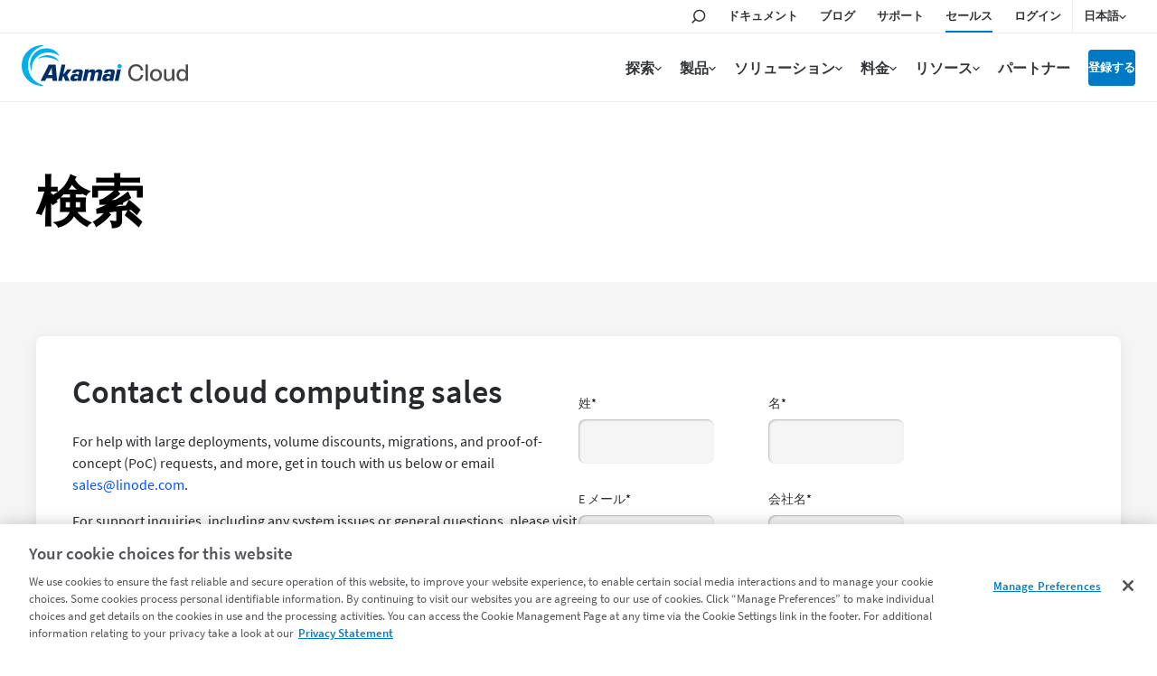

--- FILE ---
content_type: text/html;charset=utf-8
request_url: https://www.linode.com/ja/company/contact/
body_size: 21335
content:

<!DOCTYPE HTML>
<html lang="ja">
<head>
<meta charset="UTF-8"/>
<title>Contact</title>

<meta name="template" content="page-content"/>
<meta name="viewport" content="width=device-width, initial-scale=1, minimum-scale=1, shrink-to-fit=no"/>
<meta name="google" content="notranslate"/>
<meta http-equiv="x-ua-compatible" content="ie=edge"/>



<!-- OneTrust Cookies Consent Notice start for linode.com -->
<script defer="defer" type="text/javascript" src="https://rum.hlx.page/.rum/@adobe/helix-rum-js@%5E2/dist/micro.js" data-routing="p00000-e000000"></script>
<script type="text/javascript">
  userRegionCode = 'OH';
  userCountryCode = 'US';
  userContinent = 'NA';
  (function(w){
    let setOTGeoData = function( key, val ) {
      if ( val && !val.startsWith( 'EDGEAKAMAIZER' ) ) {
        w.OneTrust = w.OneTrust || {};
        w.OneTrust.geolocationResponse = w.OneTrust.geolocationResponse || {};
        w.OneTrust.geolocationResponse[key] = w.OneTrust.geolocationResponse[key] || val;
      }
    }
    if ( userRegionCode && userRegionCode === 'CA' ) {
      setOTGeoData( 'stateCode', userRegionCode );
    }
    setOTGeoData( 'countryCode', userCountryCode );
    setOTGeoData( 'regionCode', userContinent );
  })(window);
</script>





<script src="https://www.linode.com/ns/ot/202508.2.0/prod/scripttemplates/otSDKStub.js" data-document-language="true" type="text/javascript" charset="UTF-8" data-domain-script="01922358-0e47-73fa-9452-fa124177d6d6"></script>

<script type="text/javascript">
function OptanonWrapper() { }
</script>
<!-- OneTrust Cookies Consent Notice end for linode.com --> 




<!-- Href Lang tags -->

 
 <link href="https://www.linode.com/company/contact/" hreflang="en" rel="alternate"/>
 <link href="https://www.linode.com/es/company/contact/" hreflang="es" rel="alternate"/>
 <link href="https://www.linode.com/fr/company/contact/" hreflang="fr" rel="alternate"/>
 <link href="https://www.linode.com/de/company/contact/" hreflang="de" rel="alternate"/>
 <link href="https://www.linode.com/it/company/contact/" hreflang="it" rel="alternate"/>
 <link href="https://www.linode.com/pt/company/contact/" hreflang="pt" rel="alternate"/>
 <link href="https://www.linode.com/ko/company/contact/" hreflang="ko" rel="alternate"/>
 <link href="https://www.linode.com/ja/company/contact/" hreflang="ja" rel="alternate"/>
 <link href="https://www.linode.com/zh/company/contact/" hreflang="zh" rel="alternate"/>





<meta property="og:site_name" content="Akamai"/>
<meta property="og:type" content="website"/>
<meta property="og:url" content="https://www.linode.com/ja/company/contact/"/>
<meta property="og:title"/>
<meta property="og:description"/>
<!-- todo -->
<meta property="og:image" content="https://assets.linode.com/akamai-logo.svg"/>
<meta property="og:image:type" content="image/png"/>
<meta property="og:image:width" content="400"/>
<meta property="og:image:height" content="300"/>
<meta property="og:image:alt" content="Linode logo"/>

<meta property="og:locale:alternate" content="en_US"/>
<meta property="og:locale:alternate" content="es_ES"/>
<meta property="og:locale:alternate" content="fr_FR"/>
<meta property="og:locale:alternate" content="de_DE"/>
<meta property="og:locale:alternate" content="it_IT"/>
<meta property="og:locale:alternate" content="pt_PT"/>
<meta property="og:locale:alternate" content="ko_KO"/>
<meta property="og:locale" content="ja_JA"/>
<meta property="og:locale:alternate" content="zh_ZH"/>




<link href="https://www.linode.com/ja/company/contact/" rel="canonical"/>





<link rel="preload" href="https://assets.linode.com/fonts/source-sans-pro-v14-latin-600.woff2" as="font" type="font/woff2" crossorigin/>
<link rel="preload" href="https://assets.linode.com/fonts/source-sans-pro-v14-latin-regular.woff2" as="font" type="font/woff2" crossorigin/>

<link rel="apple-touch-icon" sizes="57x57" href="https://assets.linode.com/icons/apple-touch-icon-57x57.png"/>
  <link rel="apple-touch-icon" sizes="60x60" href="https://assets.linode.com/icons/apple-touch-icon-60x60.png"/>
  <link rel="apple-touch-icon" sizes="72x72" href="https://assets.linode.com/icons/apple-touch-icon-72x72.png"/>
  <link rel="apple-touch-icon" sizes="76x76" href="https://assets.linode.com/icons/apple-touch-icon-76x76.png"/>
  <link rel="apple-touch-icon" sizes="114x114" href="https://assets.linode.com/icons/apple-touch-icon-114x114.png"/>
  <link rel="apple-touch-icon" sizes="120x120" href="https://assets.linode.com/icons/apple-touch-icon-120x120.png"/>
  <link rel="apple-touch-icon" sizes="144x144" href="https://assets.linode.com/icons/apple-touch-icon-144x144.png"/>
  <link rel="apple-touch-icon" sizes="152x152" href="https://assets.linode.com/icons/apple-touch-icon-152x152.png"/>
  <link rel="apple-touch-icon" sizes="180x180" href="https://assets.linode.com/icons/apple-touch-icon-180x180.png"/>
  <link rel="mask-icon" href="https://assets.linode.com/icons/safari-pinned-tab.svg" color="#5bbad5"/>
  <link rel="icon" type="image/png" sizes="32x32" href="https://assets.linode.com/icons/favicon-32x32.png"/>
  <link rel="icon" type="image/png" sizes="194x194" href="https://assets.linode.com/icons/favicon-194x194.png"/>
  <link rel="icon" type="image/png" sizes="96x96" href="https://assets.linode.com/icons/favicon-96x96.png"/>
  <link rel="icon" type="image/png" sizes="192x192" href="https://assets.linode.com/icons/android-chrome-192x192.png"/>
  <link rel="icon" type="image/png" sizes="16x16" href="https://assets.linode.com/icons/favicon-16x16.png"/>
  <link rel="shortcut icon" href="https://assets.linode.com/icons/favicon.ico"/>
<script type="text/javascript">
    window.isAEMEditMode = function() {
        return document.getElementById('ContentFrame') !== null || document.querySelector('.is-edit-mode') !== null;
    }
</script>


  
    
<link rel="preload stylesheet" as="style" href="/etc.clientlibs/akamai/clientlibs/clientlib-base.min.401a2d97d57dac376f108020593fe20d.css" type="text/css">



  
    
<link rel="preload stylesheet" as="style" href="/etc.clientlibs/linode/clientlibs/clientlib-site.min.bb72f5b36cf852ee31037691aa4343c0.css" type="text/css">



    <link rel="preload stylesheet" as="style" href="/content/dam/site/fonts/core-icons.css" type="text/css"/>
  
    
<link rel="preload stylesheet" as="style" href="/etc.clientlibs/akamai/clientlibs/clientlib-amp.min.1737f0950d05feaf123798ff5f5a91cc.css" type="text/css">




<!-- Data Layer -->

  <script>
    (function () {
      function onDocumentReady() {
        var linodePageData = JSON.parse("{\x22info\x22:{\x22siteSection\x22:\x22company\x22,\x22xdmTags\x22:[\x22Cloud Computing\x22],\x22assets\u002Dpdf\x22:[],\x22subSection1\x22:\x22contact\x22,\x22assets\u002Dvideo\x22:[],\x22language\x22:\x22ja\x22,\x22published\u002Ddate\x22:\x222025\u002D07\u002D03\x22,\x22pageName\x22:\x22Contact\x22,\x22uniqueId\x22:\x225d3d913544f9fff2d1c54408cca53cf7d7e65aaaa2624d30ca6cabbb8b49aa92\x22,\x22breadcrumbs\x22:[\x22company\x22,\x22contact\x22],\x22tags\x22:[\x22akamai:solutions\/cloud\u002Dcomputing\x22]}}");

        var jsonString = JSON.stringify(linodePageData);
        window.adobeDataLayer = window.adobeDataLayer || [];
        adobeDataLayer.push({
          page: JSON.parse("{\x22page\u002Dfc1520a78b\x22:{\x22@type\x22:\x22core\/wcm\/components\/page\/v2\/page\x22,\x22repo:modifyDate\x22:\x222025\u002D07\u002D01T07:00:37Z\x22,\x22dc:title\x22:\x22Contact\x22,\x22xdm:template\x22:\x22\/conf\/linode\/settings\/wcm\/templates\/page\u002Dcontent\x22,\x22xdm:language\x22:\x22ja\x22,\x22xdm:tags\x22:[\x22クラウドコンピューティング\x22],\x22repo:path\x22:\x22\/content\/linode\/ja\/company\/contact.html\x22}}"),
          eventInfo: {
            path: 'page.page\u002Dfc1520a78b'
          },
          linodePage: JSON.parse(jsonString)
        });
      }
      onDocumentReady();
    })();
  </script>


    
    

    

    


        <script type="text/javascript" src="//assets.adobedtm.com/fcfd3580c848/f9e7661907ee/launch-2fb69de42220.min.js" async></script>


    
    



    
    



    




<meta name="naver-site-verification" content="4249006522dd0f093bd44cd99e93f958a83b59f0" />

<script>window.BOOMR_CONSENT_CONFIG={enabled:!0},"true"=="true"&&(window.BOOMR_CONSENT_CONFIG.optInRequired=!0),function(e){"use strict";if(void 0!==e.BOOMR_CONSENT_CONFIG&&!0===e.BOOMR_CONSENT_CONFIG.enabled){e.BOOMR=void 0!==e.BOOMR?e.BOOMR:{};var o=e.BOOMR;if(o.plugins=void 0!==o.plugins?o.plugins:{},!o.plugins.ConsentInlinedPlugin){var O={v:"2",OPT_COOKIE:"BOOMR_CONSENT",OPT_IN_COOKIE_VAL:"opted-in",OPT_OUT_COOKIE_VAL:"opted-out",COOKIE_EXP:365*86400,complete:!1,enabled:!0,firedPageReady:!1,deferredOptIn:!1,deferredOptOut:!1,rtCookieFromConfig:!1,bwCookieFromConfig:!1,optOut:function(){return o.utils.setCookie(O.OPT_COOKIE,O.OPT_OUT_COOKIE_VAL,O.COOKIE_EXP)?("function"==typeof o.disable&&o.disable(),O.complete=!1,O.removeBoomerangCookies(),!0):(o.error("Can not set Opt Out cookie","ConsentInlinedPlugin"),!1)},optIn:function(){return!0===O.complete||(o.utils.setCookie(O.OPT_COOKIE,O.OPT_IN_COOKIE_VAL,O.COOKIE_EXP)?("function"==typeof o.wakeUp&&o.wakeUp(),O.complete=!0,o.addVar("cip.in","1",!0),o.addVar("cip.v",O.v,!0),o.sendBeacon(),!0):(o.error("Can not set Opt In value","ConsentInlinedPlugin"),!1))},removeBoomerangCookies:function(){var e=O.rtCookieFromConfig||"RT",i=O.bwCookieFromConfig||"BA";o.utils.removeCookie(e),o.utils.removeCookie(i)},onPageReady:function(){O.firedPageReady||(O.firedPageReady=!0,O.deferredOptIn&&(O.optIn(),O.deferredOptIn=!1),O.deferredOptOut&&(O.optOut(),O.deferredOptOut=!1))}};e.BOOMR_OPT_OUT=function(){O.firedPageReady?O.optOut():O.deferredOptOut=!0},e.BOOMR_OPT_IN=function(){O.firedPageReady?O.optIn():O.deferredOptIn=!0},o.plugins.ConsentInlinedPlugin={init:function(i){return void 0!==i.RT&&void 0!==i.RT.cookie&&(O.rtCookieFromConfig=i.RT.cookie),void 0!==i.BW&&void 0!==i.BW.cookie&&(O.bwCookieFromConfig=i.BW.cookie),o.subscribe("page_ready",O.onPageReady,null,O),o.subscribe("spa_navigation",O.onPageReady,null,O),e.BOOMR_CONSENT_CONFIG.optInRequired&&o.utils.getCookie(O.OPT_COOKIE)!==O.OPT_IN_COOKIE_VAL?(O.complete=!1,this):o.utils.getCookie(O.OPT_COOKIE)===O.OPT_OUT_COOKIE_VAL?(void 0===i.RT&&(i.RT={}),i.RT.cookie="",void 0===i.BW&&(i.BW={}),i.BW.cookie="",O.complete=!1,this):(O.complete=!0,this)},is_complete:function(){return O.complete}}}}}(window);</script>
                              <script>!function(e){var n="https://s.go-mpulse.net/boomerang/";if("False"=="True")e.BOOMR_config=e.BOOMR_config||{},e.BOOMR_config.PageParams=e.BOOMR_config.PageParams||{},e.BOOMR_config.PageParams.pci=!0,n="https://s2.go-mpulse.net/boomerang/";if(window.BOOMR_API_key="7U4SN-BLJ2N-G2NW6-5XFY8-GXLUQ",function(){function e(){if(!r){var e=document.createElement("script");e.id="boomr-scr-as",e.src=window.BOOMR.url,e.async=!0,o.appendChild(e),r=!0}}function t(e){r=!0;var n,t,a,i,d=document,O=window;if(window.BOOMR.snippetMethod=e?"if":"i",t=function(e,n){var t=d.createElement("script");t.id=n||"boomr-if-as",t.src=window.BOOMR.url,BOOMR_lstart=(new Date).getTime(),e=e||d.body,e.appendChild(t)},!window.addEventListener&&window.attachEvent&&navigator.userAgent.match(/MSIE [67]\./))return window.BOOMR.snippetMethod="s",void t(o,"boomr-async");a=document.createElement("IFRAME"),a.src="about:blank",a.title="",a.role="presentation",a.loading="eager",i=(a.frameElement||a).style,i.width=0,i.height=0,i.border=0,i.display="none",o.appendChild(a);try{O=a.contentWindow,d=O.document.open()}catch(_){n=document.domain,a.src="javascript:var d=document.open();d.domain='"+n+"';void 0;",O=a.contentWindow,d=O.document.open()}if(n)d._boomrl=function(){this.domain=n,t()},d.write("<bo"+"dy onload='document._boomrl();'>");else if(O._boomrl=function(){t()},O.addEventListener)O.addEventListener("load",O._boomrl,!1);else if(O.attachEvent)O.attachEvent("onload",O._boomrl);d.close()}function a(e){window.BOOMR_onload=e&&e.timeStamp||(new Date).getTime()}if(!window.BOOMR||!window.BOOMR.version&&!window.BOOMR.snippetExecuted){window.BOOMR=window.BOOMR||{},window.BOOMR.snippetStart=(new Date).getTime(),window.BOOMR.snippetExecuted=!0,window.BOOMR.snippetVersion=14,window.BOOMR.url=n+"7U4SN-BLJ2N-G2NW6-5XFY8-GXLUQ";var i=document.currentScript||document.getElementsByTagName("script")[0],o=i.parentNode,r=!1,d=document.createElement("link");if(d.relList&&"function"==typeof d.relList.supports&&d.relList.supports("preload")&&"as"in d)window.BOOMR.snippetMethod="p",d.href=window.BOOMR.url,d.rel="preload",d.as="script",d.addEventListener("load",e),d.addEventListener("error",function(){t(!0)}),setTimeout(function(){if(!r)t(!0)},3e3),BOOMR_lstart=(new Date).getTime(),o.appendChild(d);else t(!1);if(window.addEventListener)window.addEventListener("load",a,!1);else if(window.attachEvent)window.attachEvent("onload",a)}}(),"".length>0)if(e&&"performance"in e&&e.performance&&"function"==typeof e.performance.setResourceTimingBufferSize)e.performance.setResourceTimingBufferSize();!function(){if(BOOMR=e.BOOMR||{},BOOMR.plugins=BOOMR.plugins||{},!BOOMR.plugins.AK){var n=""=="true"?1:0,t="",a="clphwaqxyydbw2lqadca-f-b2f787010-clientnsv4-s.akamaihd.net",i="false"=="true"?2:1,o={"ak.v":"39","ak.cp":"1884865","ak.ai":parseInt("1060432",10),"ak.ol":"0","ak.cr":8,"ak.ipv":4,"ak.proto":"http/1.1","ak.rid":"26650012","ak.r":37607,"ak.a2":n,"ak.m":"dsca","ak.n":"essl","ak.bpcip":"18.222.123.0","ak.cport":35958,"ak.gh":"23.198.5.27","ak.quicv":"","ak.tlsv":"tls1.3","ak.0rtt":"","ak.0rtt.ed":"","ak.csrc":"-","ak.acc":"bbr","ak.t":"1768947908","ak.ak":"hOBiQwZUYzCg5VSAfCLimQ==2wTZMV5UotC2lODuuv9jpOJuxTkdotDz2scHWEVzwOYThiutzpAf1ISz361XbpNdIA1aFsC4b3bXHNlMoHARzR8IQHRK68BuHMs6XDaF67BkE15P91jH7RuSBqc4tmDYK0DxKjA1DKdaXYqTRmUeDO0Vb0FkPv2ObYrABsHzP4QywlSsAHDj6Q/[base64]/ct66efFSk88GCh7cDcM=","ak.pv":"196","ak.dpoabenc":"","ak.tf":i};if(""!==t)o["ak.ruds"]=t;var r={i:!1,av:function(n){var t="http.initiator";if(n&&(!n[t]||"spa_hard"===n[t]))o["ak.feo"]=void 0!==e.aFeoApplied?1:0,BOOMR.addVar(o)},rv:function(){var e=["ak.bpcip","ak.cport","ak.cr","ak.csrc","ak.gh","ak.ipv","ak.m","ak.n","ak.ol","ak.proto","ak.quicv","ak.tlsv","ak.0rtt","ak.0rtt.ed","ak.r","ak.acc","ak.t","ak.tf"];BOOMR.removeVar(e)}};BOOMR.plugins.AK={akVars:o,akDNSPreFetchDomain:a,init:function(){if(!r.i){var e=BOOMR.subscribe;e("before_beacon",r.av,null,null),e("onbeacon",r.rv,null,null),r.i=!0}return this},is_complete:function(){return!0}}}}()}(window);</script></head>
<body class="clpage page basicpage  " id="page-fc1520a78b" data-cmp-data-layer-enabled>
      <div class="cmp-amp-video-wrapper dynamic-amp-video" data-cmp-resource-path="/content/linode/ja/company/contact/jcr:content">
    <div class="cmp-amp-video" data-cmp-is="cmp-dynamic-amp-video" endpoint="/linode/locale/videos.videos.json" geoLocationEndpoint="/site/geolocation.geoinfo.json">
        <div class="akamai-social-share">
            <div class="at-share-btn-elements">
                <a role="button" class="cmp-social social-facebook"><span class="at-icon-wrapper"><svg xmlns="http://www.w3.org/2000/svg" xmlns:xlink="http://www.w3.org/1999/xlink" viewBox="0 0 32 32" version="1.1" role="img" aria-labelledby="at-svg-facebook-5" class="at-icon at-icon-facebook" style="fill: rgb(255, 255, 255); width: 16px; height: 16px;"><g><path d="M22 5.16c-.406-.054-1.806-.16-3.43-.16-3.4 0-5.733 1.825-5.733 5.17v2.882H9v3.913h3.837V27h4.604V16.965h3.823l.587-3.913h-4.41v-2.5c0-1.123.347-1.903 2.198-1.903H22V5.16z" fill-rule="evenodd"></path></g></svg></span></a>
                <a role="button" class="cmp-social social-twitter"><span class="at-icon-wrapper"><svg xmlns="http://www.w3.org/2000/svg" xmlns:xlink="http://www.w3.org/1999/xlink" viewBox="-5 -5 32 32" version="1.1" role="img" aria-labelledby="at-svg-twitter-6" class="at-icon at-icon-twitter" style="fill: rgb(255, 255, 255); width: 16px; height: 16px;"><title id="at-svg-twitter-6">Twitter</title><g><path d="M18.244 2.25h3.308l-7.227 8.26 8.502 11.24H16.17l-5.214-6.817L4.99 21.75H1.68l7.73-8.835L1.254 2.25H8.08l4.713 6.231zm-1.161 17.52h1.833L7.084 4.126H5.117z"></path></g></svg></span></a>
                <a role="button" class="cmp-social social-linkedin"><span class="at-icon-wrapper"><svg xmlns="http://www.w3.org/2000/svg" xmlns:xlink="http://www.w3.org/1999/xlink" viewBox="0 0 32 32" version="1.1" role="img" aria-labelledby="at-svg-linkedin-7" class="at-icon at-icon-linkedin" style="fill: rgb(255, 255, 255); width: 16px; height: 16px;"><title id="at-svg-linkedin-7">LinkedIn</title><g><path d="M26 25.963h-4.185v-6.55c0-1.56-.027-3.57-2.175-3.57-2.18 0-2.51 1.7-2.51 3.46v6.66h-4.182V12.495h4.012v1.84h.058c.558-1.058 1.924-2.174 3.96-2.174 4.24 0 5.022 2.79 5.022 6.417v7.386zM8.23 10.655a2.426 2.426 0 0 1 0-4.855 2.427 2.427 0 0 1 0 4.855zm-2.098 1.84h4.19v13.468h-4.19V12.495z" fill-rule="evenodd"></path></g></svg></span></a>
                <a role="button" class="cmp-social social-link"><span class="at-icon-wrapper"><svg xmlns="http://www.w3.org/2000/svg" xmlns:xlink="http://www.w3.org/1999/xlink" viewBox="0 0 32 32" version="1.1" role="img" aria-labelledby="at-svg-email-6" title="Email" alt="Email" class="at-icon at-icon-email" style="fill: rgb(255, 255, 255); width: 16px; height: 16px;"><title id="at-svg-email-6">Email</title><g><g fill-rule="evenodd"></g><path d="M27 22.757c0 1.24-.988 2.243-2.19 2.243H7.19C5.98 25 5 23.994 5 22.757V13.67c0-.556.39-.773.855-.496l8.78 5.238c.782.467 1.95.467 2.73 0l8.78-5.238c.472-.28.855-.063.855.495v9.087z"></path><path d="M27 9.243C27 8.006 26.02 7 24.81 7H7.19C5.988 7 5 8.004 5 9.243v.465c0 .554.385 1.232.857 1.514l9.61 5.733c.267.16.8.16 1.067 0l9.61-5.733c.473-.283.856-.96.856-1.514v-.465z"></path></g></svg></span></a>
            </div>
        </div>
        <div class="amp-video-modal">
            <div class="modal-background"></div>
            <div class="modal" tabindex="0">
                <div class="amp-video-wrapper modal-trigger">
                    <div class="image-wrapper">
                        <img alt="" src="[data-uri]"/>
                    </div>
                    <a href="javascript:void(0);" aria-label="動画を再生します" class="play-btn">
                        <span class="play-btn-inner"></span>
                    </a>
                </div>
                <button class="video-close-button"><span class="akam-visually-hidden">Close</span></button>
                <div class="amp-video-player"></div>
            </div>
        </div>
    </div>
</div>
<div class="video-modal-main" style="height:0; width:0">
</div>
      <div class="popup-image-show">
    <div class="overlay"></div>
    <div class="img-container">
      <a href="javascript:void(0);" class="img-popup-container">
        <span>X</span>
      </a>
    </div>
</div>
      

<div class="cmp-page__skiptomaincontent">
    <button class="cmp-page__skiptomaincontent-link" alt="Skip to main content link" data-href="akam-main-content">Skip to main content</button>
</div>


  
<div class="root container responsivegrid">

    

  
   
      <div data-scroll-to-id="container-9bde7be2d1" class="cmp-container ">
          


<div class="aem-Grid aem-Grid--12 aem-Grid--default--12 ">
    
    <header class="experiencefragment aem-GridColumn aem-GridColumn--default--12">
<div id="experiencefragment-18978f817c" class="cmp-experiencefragment cmp-experiencefragment--header-new">


    
    
    
   

    

          <div data-scroll-to-id="container-025caec1a1" class="cmp-container ">
          
               <div class="linode-header"><!-- SDI include (path: /content/experience-fragments/linode/ja/site/header-new/master/_jcr_content/root/linode_header.linodeheader.html, resourceType: linode/components/linode-header) -->



<header>
<div class="c-site-header --v3">

  <svg xmlns="http://www.w3.org/2000/svg" style="display:none">

    <symbol id="menu-icon--menu" viewBox="0 0 448 512"><path fill="currentColor" d="M436 124H12c-6.627 0-12-5.373-12-12V80c0-6.627 5.373-12 12-12h424c6.627 0 12 5.373 12 12v32c0 6.627-5.373 12-12 12zm0 160H12c-6.627 0-12-5.373-12-12v-32c0-6.627 5.373-12 12-12h424c6.627 0 12 5.373 12 12v32c0 6.627-5.373 12-12 12zm0 160H12c-6.627 0-12-5.373-12-12v-32c0-6.627 5.373-12 12-12h424c6.627 0 12 5.373 12 12v32c0 6.627-5.373 12-12 12z"></path></symbol>

    <symbol id="menu-icon--x" viewBox="0 0 320 512"><path fill="currentColor" d="M207.6 256l107.72-107.72c6.23-6.23 6.23-16.34 0-22.58l-25.03-25.03c-6.23-6.23-16.34-6.23-22.58 0L160 208.4 52.28 100.68c-6.23-6.23-16.34-6.23-22.58 0L4.68 125.7c-6.23 6.23-6.23 16.34 0 22.58L112.4 256 4.68 363.72c-6.23 6.23-6.23 16.34 0 22.58l25.03 25.03c6.23 6.23 16.34 6.23 22.58 0L160 303.6l107.72 107.72c6.23 6.23 16.34 6.23 22.58 0l25.03-25.03c6.23-6.23 6.23-16.34 0-22.58L207.6 256z"></path></symbol>

    <symbol id="menu-icon--toggle" viewBox="0 0 320 512"><path fill="currentColor" d="M151.5 347.8L3.5 201c-4.7-4.7-4.7-12.3 0-17l19.8-19.8c4.7-4.7 12.3-4.7 17 0L160 282.7l119.7-118.5c4.7-4.7 12.3-4.7 17 0l19.8 19.8c4.7 4.7 4.7 12.3 0 17l-148 146.8c-4.7 4.7-12.3 4.7-17 0z"></path></symbol>

    <symbol id="menu-icon--search" viewBox="0 0 30 30">
      <circle cx="17.5" cy="11.9" r="6.6" fill="#03b159" stroke="#fff" stroke-width="2" stroke-miterlimit="10"/>
      <path d="M17.5 3.4C12.8 3.4 9 7.2 9 11.9c0 1.8.6 3.5 1.5 4.9-.2.1-.3.2-.5.4l-5.9 5.9c-.8.8-.8 2.2 0 3 .4.4 1 .6 1.5.6s1.1-.2 1.5-.6l5.9-5.9c.2-.2.4-.5.5-.7 1.2.6 2.5 1 3.9 1 4.7 0 8.5-3.8 8.5-8.5.1-4.8-3.7-8.6-8.4-8.6zm0 15.1c-3.6 0-6.6-3-6.6-6.6s3-6.6 6.6-6.6c3.6 0 6.6 3 6.6 6.6s-2.9 6.6-6.6 6.6z"/>
    </symbol>

    <symbol id="menu-icon--docs" viewBox="0 0 30 30">
      <path fill="#03b159" stroke="#fff" stroke-width="2" stroke-miterlimit="10" d="M7.4 6.2h15.2v17.5H7.4z"/>
      <path d="M24.4 25.5H5.6v-21h18.8v21zm-17-1.8h15.2V6.2H7.4v17.5z"/>
      <path fill="#fff" d="M18.7 11.7h-7.4c-.4 0-.8-.4-.8-.9s.3-.9.8-.9h7.4c.4 0 .8.4.8.9s-.3.9-.8.9zM18.7 15.8h-7.4c-.4 0-.8-.4-.8-.9s.3-.9.8-.9h7.4c.4 0 .8.4.8.9s-.3.9-.8.9zM18.7 20h-7.4c-.4 0-.8-.4-.8-.9s.3-.9.8-.9h7.4c.4 0 .8.4.8.9s-.3.9-.8.9z"/>
    </symbol>

    <symbol id="menu-icon--blog" viewBox="0 0 30 30">
      <path fill="#fff" d="M7.3 5.9c-.7 0-1.3.6-1.3 1.3s.6 1.3 1.3 1.3c7.8 0 14.2 6.4 14.2 14.2 0 .7.6 1.3 1.3 1.3s1.3-.6 1.3-1.3c.1-9.2-7.5-16.8-16.8-16.8z"/>
      <circle cx="7.3" cy="22.8" r="2.2" fill="#fff" stroke="#000" stroke-width="1.75" stroke-miterlimit="10"/>
      <path fill="#03b159" fill-rule="evenodd" clip-rule="evenodd" d="M7.3 6.8c-.2 0-.4.2-.4.4s.2.4.4.4c8.3 0 15 6.8 15 15.1 0 .2.2.5.5.5s.5-.2.5-.5c-.1-8.8-7.2-15.9-16-15.9z"/>
      <path d="M22.8 25.9c-1.7 0-3.1-1.4-3.1-3.1 0-6.9-5.6-12.5-12.5-12.5-1.7 0-3.1-1.4-3.1-3.1s1.4-3.1 3.1-3.1c10.3 0 18.6 8.4 18.7 18.7 0 1.7-1.4 3.1-3.1 3.1zM7.3 5.9c-.7 0-1.3.6-1.3 1.3s.6 1.3 1.3 1.3c7.8 0 14.2 6.4 14.2 14.2 0 .7.6 1.3 1.3 1.3s1.3-.6 1.3-1.3c.1-9.2-7.5-16.8-16.8-16.8z"/>
      <path d="M15 25.9c-1.7 0-3.1-1.4-3.1-3.1 0-2.6-2.1-4.7-4.7-4.7-1.7 0-3.1-1.4-3.1-3.1s1.4-3.1 3.1-3.1c6 0 10.9 4.9 10.9 10.9 0 1.7-1.3 3.1-3.1 3.1z"/>
      <path fill="#fff" d="M7.3 13.7c-.7 0-1.3.6-1.3 1.3s.6 1.3 1.3 1.3c3.5 0 6.4 2.9 6.4 6.4 0 .7.6 1.3 1.3 1.3s1.3-.6 1.3-1.3c.1-4.9-4-9-9-9z"/>
      <path fill="#03b159" fill-rule="evenodd" clip-rule="evenodd" d="M15.5 22.8c0-4.5-3.7-8.2-8.2-8.2-.2 0-.4.2-.4.5s.2.5.4.5c4.1 0 7.4 3.3 7.4 7.3 0 .2.2.5.5.5.1-.2.3-.4.3-.6z"/>
    </symbol>

    <symbol id="menu-icon--resources" viewBox="0 0 30 30">
      <path fill="#03b159" stroke="#fff" stroke-width="1.75" stroke-miterlimit="10" d="m15 15.4 5.4 5.3v-14H9.7v14z"/>
      <path d="M22.1 25 15 17.9 7.9 25V5h14.2v20zM15 15.4l5.3 5.3V6.6H9.7v14.1l5.3-5.3z"/>
    </symbol>

    <symbol id="menu-icon--pricing" viewBox="0 0 30 30">
      <path fill="#03b159" stroke="#fff" stroke-width="2" stroke-miterlimit="10" d="M21.2 24.2H8.9V12.6L15 9.1l6.2 3.5z"/>
      <path d="M15.9 7.6V4.1h-1.8v3.5l-7 4V26h15.8V11.6l-7-4zm5.3 16.6H8.9V12.6L15 9.1l6.1 3.5.1 11.6z"/>
      <path d="M17.5 18.5c0-1.1-.6-1.7-2.1-2.1-1.1-.3-1.3-.5-1.3-1 0-.3.2-.7.8-.7.8 0 .9.5 1 .7h1.4c-.1-.8-.5-1.6-1.8-1.8V13h-1.2v.7c-1 .2-1.7.8-1.7 1.9 0 1 .5 1.6 2.2 2.1.9.3 1.2.5 1.2 1 0 .4-.2.8-1 .8-.6 0-1-.3-1.1-.9h-1.4c.1 1 .8 1.7 1.9 1.9v.8h1.2v-.8c1.2-.2 1.9-.9 1.9-2z" fill="#fff"/>
    </symbol>

    <symbol id="menu-icon--partners" viewBox="0 0 30 30">
      <path d="M19.5 24h4.6v-3.7h-.4c-2.1 0-3.8-1.7-3.8-3.8s1.7-3.8 3.8-3.8h.4V9.9h-5.8V8.1c0-1.1-.9-2-2-2s-2 .9-2 2v1.8H10v4.2H7.2c-.8 0-1.4.6-1.4 1.4 0 .8.6 1.4 1.4 1.4H10v7.2h2v-.5c0-2.1 1.7-3.8 3.8-3.8s3.8 1.7 3.8 3.8v.4h-.1z" fill="#03b159" stroke="#fff" stroke-width="2" stroke-miterlimit="10"/>
      <path d="M25.8 25.8h-8.1v-2.2c0-1.1-.9-2-2-2s-2 .9-2 2v2.2H8.2v-7.2h-1c-1.7 0-3.1-1.4-3.1-3.1s1.4-3.1 3.1-3.1h1V8.2h4.3v-.1c0-2.1 1.7-3.8 3.8-3.8s3.8 1.7 3.8 3.8v.1h5.8v6.4h-2.1c-1.1 0-2 .9-2 2s.9 2 2 2h2.1v7.2h-.1zM19.5 24h4.6v-3.7h-.4c-2.1 0-3.8-1.7-3.8-3.8s1.7-3.8 3.8-3.8h.4V9.9h-5.8V8.1c0-1.1-.9-2-2-2s-2 .9-2 2v1.8H10v4.2H7.2c-.8 0-1.4.6-1.4 1.4 0 .8.6 1.4 1.4 1.4H10v7.2h2v-.5c0-2.1 1.7-3.8 3.8-3.8s3.8 1.7 3.8 3.8v.4h-.1z"/>
    </symbol>

    <symbol id="menu-icon--support" viewBox="0 0 30 30">
      <path d="M15 5.9c-4.6 0-8.4 3.7-8.4 8.4 0 2.1.8 4.1 2.2 5.6l.2.3v.3l-.2 2.3 2.5-1.1.3.1c1.1.5 2.2.7 3.4.7 4.6 0 8.4-3.7 8.4-8.4S19.6 5.9 15 5.9z" fill="#03b159" stroke="#fff" stroke-width="2" stroke-miterlimit="10"/>
      <path d="m6.9 25.8.4-4.9c-1.6-1.8-2.4-4.1-2.4-6.5C4.9 8.8 9.4 4.2 15 4.2s10.1 4.5 10.1 10.1S20.6 24.5 15 24.5c-1.3 0-2.6-.2-3.8-.7l-4.3 2zM15 5.9c-4.6 0-8.4 3.7-8.4 8.4 0 2.1.8 4.1 2.2 5.6l.2.3v.3l-.2 2.3 2.5-1.1.3.1c1.1.5 2.2.7 3.4.7 4.6 0 8.4-3.7 8.4-8.4S19.6 5.9 15 5.9z"/>
      <g>
        <path d="M13.9 16.1v-.2c0-.9.4-1.6 1.3-2.4.6-.5.7-.9.7-1.4 0-.5-.3-.9-.9-.9-.8 0-1 .5-1.1 1.2H12c.1-1.1.8-2.7 3-2.6 2.2 0 2.8 1.4 2.8 2.5 0 .8-.3 1.4-1.2 2.3-.6.5-.8 1-.8 1.5v.1h-1.9zm0 2.9v-2.2h2V19h-2z" fill="#fff"/>
      </g>
    </symbol>

    <symbol id="menu-icon--sales" viewBox="0 0 30 30">
      <path fill="none" stroke="currentColor" stroke-width="1.75" stroke-miterlimit="10" d="M24.5 24h-19V6"/>
      <path d="M9 20.7h-.2c-.3-.1-.5-.5-.3-.8l3-7c.1-.2.2-.3.4-.4.2 0 .4 0 .5.1l4.3 3.5 3.7-9.2c.1-.3.5-.5.8-.3.3.1.5.5.4.8l-4 10c-.1.2-.2.3-.4.4-.2.1-.4 0-.6-.1l-4.4-3.5-2.7 6.2c0 .2-.3.3-.5.3z" fill="#fff" stroke="currentColor" stroke-width="2.5" stroke-miterlimit="10"/>
      <path d="M9 20.7h-.2c-.3-.1-.5-.5-.3-.8l3-7c.1-.2.2-.3.4-.4.2 0 .4 0 .5.1l4.3 3.5 3.7-9.2c.1-.3.5-.5.8-.3.3.1.5.5.4.8l-4 10c-.1.2-.2.3-.4.4-.2.1-.4 0-.6-.1l-4.4-3.5-2.7 6.2c0 .2-.3.3-.5.3z" fill="#03b159"/>
      <path d="M9 21c-.1 0-.2 0-.3-.1-.4-.2-.7-.7-.5-1.2l3-7c.1-.2.3-.4.6-.5.3-.1.5 0 .8.2l4.1 3.3 3.6-8.9c.2-.4.7-.7 1.1-.5.4.2.6.7.4 1.1l-4 10c-.1.3-.3.5-.6.5-.3.1-.5 0-.8-.2l-4.1-3.3-2.5 5.9c-.1.5-.5.7-.8.7zm3-8.3s-.1 0 0 0c-.2 0-.3.1-.3.2l-3 7c-.1.2 0 .4.2.5.2.1.4 0 .5-.2l2.8-6.5 4.6 3.7c.1.1.2.1.3.1.1 0 .2-.1.3-.2l4-10c.1-.2 0-.4-.2-.5-.2-.1-.4 0-.5.2l-3.8 9.5-4.6-3.7c-.1 0-.2-.1-.3-.1z" fill="#fff"/>
    </symbol>

  </svg>


  <div class="o-layout__row c-site-header__topbar">
    <div class="o-layout__colset">
      <div class="o-layout__col">


      </div>
      <div class="o-layout__col">

        <div class="o-layout__module c-utility-nav">
          <nav class="o-menu o-menu--h">
            <ul class="o-menu__list --d0">
              <li class="o-menu__item o-menu__item--search">
                <a class="o-menu__link" href="https://www.linode.com/ja/search/" data-analytics-event="header | Click | Search"><span class="o-menu__title">検索</span></a>
              </li>
              <li class="o-menu__item">
                <a class="o-menu__link" href="https://techdocs.akamai.com/cloud-computing/docs/welcome" data-analytics-event="header | Click | Docs"><span class="o-menu__title">ドキュメント</span></a>
              </li>
              <li class="o-menu__item">
                <a class="o-menu__link" href="https://www.linode.com/ja/blog/" data-analytics-event="header | Click | Blog"><span class="o-menu__title">ブログ</span></a>
              </li>
              <li class="o-menu__item">
                <a class="o-menu__link" href="https://www.linode.com/ja/support/" data-analytics-event="header | Click | Support"><span class="o-menu__title">サポート</span></a>
              </li>
              <li class="o-menu__item">
                <a class="o-menu__link" href="https://www.linode.com/ja/company/contact/" data-analytics-event="header | Click | Sales"><span class="o-menu__title">セールス</span></a>
              </li>
              <li class="o-menu__item">
                <a class="o-menu__link" href="https://login.linode.com/login" data-analytics-event="header | Click | Log in"><span class="o-menu__title">ログイン
</span></a>
              </li>
            </ul>
          </nav>
        </div>

      </div>
      <div class="o-layout__col">

        <div class="o-layout__module c-weglot-nav">
          <!--Weglot 4.2.9--><aside data-wg-notranslate="" class="country-selector weglot-dropdown close_outside_click closed weglot-shortcode wg-" tabindex="0" aria-expanded="false" aria-label="Language selected: Japanese"><input id="wg6836007792dbf5.876508161748369527248" class="weglot_choice" type="checkbox" name="menu"/><label data-l="ja" tabindex="-1" for="wg6836007792dbf5.876508161748369527248" class="wgcurrent wg-li weglot-lang weglot-language flag-1 ja" data-code-language="ja" data-name-language="日本語"><span class="wglanguage-name">日本語</span></label><ul role="none"><li data-l="en" class="wg-li weglot-lang weglot-language flag-1 en" data-code-language="en" role="option"><a title="Language switcher : English" class="weglot-language-en" role="option" data-wg-notranslate="" href="https://www.linode.com/">English</a></li><li data-l="es" class="wg-li weglot-lang weglot-language flag-1 es" data-code-language="es" role="option"><a title="Language switcher : Spanish" class="weglot-language-es" role="option" data-wg-notranslate="" href="https://www.linode.com/es/">Español</a></li><li data-l="de" class="wg-li weglot-lang weglot-language flag-1 de" data-code-language="de" role="option"><a title="Language switcher : German" class="weglot-language-de" role="option" data-wg-notranslate="" href="https://www.linode.com/de/">Deutsch</a></li><li data-l="ko" class="wg-li weglot-lang weglot-language flag-1 ko" data-code-language="ko" role="option"><a title="Language switcher : Korean" class="weglot-language-ko" role="option" data-wg-notranslate="" href="https://www.linode.com/ko/">한국어</a></li><li data-l="fr" class="wg-li weglot-lang weglot-language flag-1 fr" data-code-language="fr" role="option"><a title="Language switcher : French" class="weglot-language-fr" role="option" data-wg-notranslate="" href="https://www.linode.com/fr/">Français</a></li><li data-l="it" class="wg-li weglot-lang weglot-language flag-1 it" data-code-language="it" role="option"><a title="Language switcher : Italian" class="weglot-language-it" role="option" data-wg-notranslate="" href="https://www.linode.com/it/">Italiano</a></li><li data-l="zh" class="wg-li weglot-lang weglot-language flag-1 zh" data-code-language="zh" role="option"><a title="Language switcher : Simplified Chinese" class="weglot-language-zh" role="option" data-wg-notranslate="" href="https://www.linode.com/zh/">中文 (简体)</a></li><li data-l="pt" class="wg-li weglot-lang weglot-language flag-1 a0" data-code-language="a0" role="option"><a title="Language switcher : Brazilian Portuguese" class="weglot-language-pt" role="option" data-wg-notranslate="" href="https://www.linode.com/pt/">Português (Brasil)</a></li></ul></aside>
<script>
let a = document.querySelector('.c-weglot-nav');
a.addEventListener('click',(e)=>{
  if ( ! ( e.target.tagName === 'A' && e.target.href ) ) return;
  const r = /^(\/(de|es|fr|it|ja|ko|pt|zh))?\//;
  const c = new URL( document.location );
  const x = new URL( e.target.href );
  c.pathname = c.pathname.replace(r, x.pathname);
  e.preventDefault();
  window.location.href = c.toString();
});
</script>
        </div>

      </div>
    </div>
  </div>


  <div class="o-layout__row c-site-header__primary">
    <div class="o-layout__colset">
      <div class="o-layout__col">

        <div class="o-layout__module c-identity">
          <a class="c-identity__link" href="https://www.linode.com/ja/" target="_self" itemprop="url" data-analytics-event="header | Click | Connected Cloud">

            <img width="184" height="45" alt="アカマイのクラウド" class="c-identity__logo" src="https://www.linode.com/linode/en/images/logo/akamai-cloud-logo.svg" itemprop="image" fetchpriority="high" data-no-lazy="1"/>

          </a>
        </div>

      </div>
      <div class="o-layout__col">

        <div class="o-layout__module c-main-menu">
          <nav class="o-menu o-menu--h">
            <ul class="o-menu__list --d0">
              <li class="o-menu__item">
                <button class="o-menu__link o-menu__toggle" data-toggle="#sub-menu--explore" data-group="sub-menu" data-analytics-event="header | Click | Explore"><span class="o-menu__title">探索</span></button>
              </li>
              <li class="o-menu__item">
                <button class="o-menu__link o-menu__toggle" data-toggle="#sub-menu--products" data-group="sub-menu" data-analytics-event="header | Click | Products"><span class="o-menu__title">製品</span></button>
              </li>
              <li class="o-menu__item">
                <button class="o-menu__link o-menu__toggle" data-toggle="#sub-menu--solutions" data-group="sub-menu" data-analytics-event="header | Click | Solutions"><span class="o-menu__title">ソリューション</span></button>
              </li>
              <li class="o-menu__item">
                <button class="o-menu__link o-menu__toggle" data-toggle="#sub-menu--pricing" data-group="sub-menu" data-analytics-event="header | Click | Pricing"><span class="o-menu__title">料金</span></button>
              </li>
              <li class="o-menu__item">
                <button class="o-menu__link o-menu__toggle" data-toggle="#sub-menu--resources" data-group="sub-menu" data-analytics-event="header | Click | Resources"><span class="o-menu__title">リソース</span></button>
              </li>
              <li class="o-menu__item">
                <a class="o-menu__link" href="https://www.linode.com/ja/partners/" data-analytics-event="header | Click | Partners"><span class="o-menu__title">パートナー</span></a>
              </li>
              <li class="o-menu__item o-menu__item--button">
                <a class="o-menu__link" href="https://login.linode.com/signup" data-analytics-event="header | Click | Sign up"><span class="o-menu__title">登録する</span></a>
              </li>
              <li class="o-menu__item o-menu__item--mobile">
                <button class="o-menu__link o-menu__toggle" data-toggle="#sub-menu--mobile" data-group="sub-menu" data-analytics-event="header | Click | Mobile Toggle"><span class="o-menu__title">モバイル</span></button>
              </li>
            </ul>
          </nav>
        </div>

      </div>
    </div>
  </div>


  <div class="c-submenu c-submenu--mobile" data-toggle data-group="sub-menu" id="sub-menu--mobile">

    <div class="o-layout__module" id="submenu-mobile-primary">
      <nav class="o-menu">
        <ul class="o-menu__list --d0">
          <li class="o-menu__item o-menu__parent" id="submenu-mobile-primary-full--explore" data-group="submenu-mobile-primary-full">
            <button class="o-menu__link o-menu__toggle" data-group="submenu-mobile-primary-full" data-toggle="#submenu-mobile-primary-full--explore" data-analytics-event="header | Click | Explore"><span class="o-menu__title">探索</span></button>
            <ul class="o-menu__list o-menu__child --d1">
              <li class="o-menu__item">
                <a class="o-menu__link" href="https://www.linode.com/ja/reduce-cloud-costs/" data-analytics-event="header | Click | Explore: Lower costs"><span class="o-menu__title">コスト削減</span></a>
              </li>
              <li class="o-menu__item">
                <a class="o-menu__link" href="https://www.linode.com/ja/low-latency-applications/" data-analytics-event="header | Click | Explore: Lower latency"><span class="o-menu__title">低遅延</span></a>
              </li>
              <li class="o-menu__item">
                <a class="o-menu__link" href="https://www.linode.com/ja/cloud-portability/" data-analytics-event="header | Click | Explore: Cloud portability"><span class="o-menu__title">クラウド・ポータビリティ</span></a>
              </li>
              <li class="o-menu__item">
                <a class="o-menu__link" href="https://www.linode.com/ja/cloud-global-scale/" data-analytics-event="header | Click | Explore: Global scale"><span class="o-menu__title">世界規模</span></a>
              </li>
              <li class="o-menu__item">
                <a class="o-menu__link" href="https://www.linode.com/ja/global-infrastructure/" data-analytics-event="header | Click | Explore: Our platform"><span class="o-menu__title">プラットフォーム</span></a>
              </li>
              <li class="o-menu__item">
                <a class="o-menu__link" href="https://www.linode.com/ja/support-experience/" data-analytics-event="header | Click | Explore: Support experience"><span class="o-menu__title">サポート経験</span></a>
              </li>
            </ul>
          </li>
          <li class="o-menu__item o-menu__parent" id="submenu-mobile-primary-full--products" data-group="submenu-mobile-primary-full">
            <button class="o-menu__link o-menu__toggle" data-group="submenu-mobile-primary-full" data-toggle="#submenu-mobile-primary-full--products" data-analytics-event="header | Click | Products"><span class="o-menu__title">製品</span></button>
            <ul class="o-menu__list o-menu__child --d1">
              <li class="o-menu__item">
                <a class="o-menu__link" href="https://www.linode.com/ja/products/" data-analytics-event="header | Click | Products: Products Overview"><span class="o-menu__title">製品概要</span></a>
              </li>
              <li class="o-menu__item o-menu__parent" id="submenu-mobile-primary-full--46172" data-group="submenu-mobile-primary-full--level-1">
                <button class="o-menu__link o-menu__toggle" data-group="submenu-mobile-primary-full--level-1" data-toggle="#submenu-mobile-primary-full--46172" data-analytics-event="header | Click | Products: Compute"><span class="o-menu__title">コンピュート</span></button>
                <ul class="o-menu__list o-menu__child --d2">
                  <li class="o-menu__item">
                    <a class="o-menu__link" href="https://www.linode.com/ja/products/essential-compute/" data-analytics-event="header | Click | Products: Essential Compute"><span class="o-menu__title">Essential Compute</span></a>
                  </li>
                  <li class="o-menu__item">
                    <a class="o-menu__link" href="https://www.linode.com/ja/products/gpu/" data-analytics-event="header | Click | Products: GPU"><span class="o-menu__title">GPU</span></a>
                  </li>
                  <li class="o-menu__item">
                    <a class="o-menu__link" href="https://www.linode.com/ja/products/accelerated-compute/" data-analytics-event="header | Click | Products: Accelerated Compute"><span class="o-menu__title">Accelerated Compute</span></a>
                  </li>
                  <li class="o-menu__item">
                    <a class="o-menu__link" href="https://www.linode.com/ja/products/kubernetes/" data-analytics-event="header | Click | Products: Kubernetes"><span class="o-menu__title">Kubernetes</span></a>
                  </li>
                  <li class="o-menu__item">
                    <a class="o-menu__link" href="https://www.linode.com/ja/products/app-platform/" data-analytics-event="header | Click | Products: App Platform"><span class="o-menu__title">App Platform</span></a>
                  </li>
                </ul>
              </li>
              <li class="o-menu__item o-menu__parent" id="submenu-mobile-primary-full--46173" data-group="submenu-mobile-primary-full--level-1">
                <button class="o-menu__link o-menu__toggle" data-group="submenu-mobile-primary-full--level-1" data-toggle="#submenu-mobile-primary-full--46173" data-analytics-event="header | Click | Products: Storage"><span class="o-menu__title">ストレージ

</span></button>
                <ul class="o-menu__list o-menu__child --d2">
                  <li class="o-menu__item">
                    <a class="o-menu__link" href="https://www.linode.com/ja/products/block-storage/" data-analytics-event="header | Click | Products: Block Storage"><span class="o-menu__title">Block Storage</span></a>
                  </li>
                  <li class="o-menu__item">
                    <a class="o-menu__link" href="https://www.linode.com/ja/products/object-storage/" data-analytics-event="header | Click | Products: Object Storage"><span class="o-menu__title">Object Storage</span></a>
                  </li>
                  <li class="o-menu__item">
                    <a class="o-menu__link" href="https://www.linode.com/ja/products/backups/" data-analytics-event="header | Click | Products: Backups"><span class="o-menu__title">Backups</span></a>
                  </li>
                </ul>
              </li>
              <li class="o-menu__item o-menu__parent" id="submenu-mobile-primary-full--46176" data-group="submenu-mobile-primary-full--level-1">
                <button class="o-menu__link o-menu__toggle" data-group="submenu-mobile-primary-full--level-1" data-toggle="#submenu-mobile-primary-full--46176" data-analytics-event="header | Click | Products: Networking"><span class="o-menu__title">ネットワーク
</span></button>
                <ul class="o-menu__list o-menu__child --d2">
                  <li class="o-menu__item">
                    <a class="o-menu__link" href="https://www.linode.com/ja/products/cloud-firewall/" data-analytics-event="header | Click | Products: Cloud Firewall"><span class="o-menu__title">Cloud Firewall</span></a>
                  </li>
                  <li class="o-menu__item">
                    <a class="o-menu__link" href="https://www.linode.com/ja/products/dns-manager/" data-analytics-event="header | Click | Products: DNS Manager"><span class="o-menu__title">DNS Manager</span></a>
                  </li>
                  <li class="o-menu__item">
                    <a class="o-menu__link" href="https://www.linode.com/ja/products/nodebalancers/" data-analytics-event="header | Click | Products: NodeBalancers"><span class="o-menu__title">NodeBalancers</span></a>
                  </li>
                  <li class="o-menu__item">
                    <a class="o-menu__link" href="https://www.linode.com/ja/products/private-networking/" data-analytics-event="header | Click | Products: Private Networking"><span class="o-menu__title">Private Networking</span></a>
                  </li>
                </ul>
              </li>
              <li class="o-menu__item o-menu__parent" id="submenu-mobile-primary-full--46174" data-group="submenu-mobile-primary-full--level-1">
                <button class="o-menu__link o-menu__toggle" data-group="submenu-mobile-primary-full--level-1" data-toggle="#submenu-mobile-primary-full--46174" data-analytics-event="header | Click | Products: Databases"><span class="o-menu__title">Databases</span></button>
                <ul class="o-menu__list o-menu__child --d2">
                  <li class="o-menu__item">
                    <a class="o-menu__link" href="https://www.linode.com/ja/products/databases/" data-analytics-event="header | Click | Products: Managed Databases"><span class="o-menu__title">Managed Databases</span></a>
                  </li>
                </ul>
              </li>
              <li class="o-menu__item o-menu__parent" id="submenu-mobile-primary-full--46175" data-group="submenu-mobile-primary-full--level-1">
                <button class="o-menu__link o-menu__toggle" data-group="submenu-mobile-primary-full--level-1" data-toggle="#submenu-mobile-primary-full--46175" data-analytics-event="header | Click | Products: Services"><span class="o-menu__title">サービス
</span></button>
                <ul class="o-menu__list o-menu__child --d2">
                  <li class="o-menu__item">
                    <a class="o-menu__link" href="https://www.linode.com/ja/products/managed/" data-analytics-event="header | Click | Products: Linode Managed"><span class="o-menu__title">Linode Managed</span></a>
                  </li>
                </ul>
              </li>
            </ul>
          </li>
          <li class="o-menu__item o-menu__parent" id="submenu-mobile-primary-full--solutions" data-group="submenu-mobile-primary-full">
            <button class="o-menu__link o-menu__toggle" data-group="submenu-mobile-primary-full" data-toggle="#submenu-mobile-primary-full--solutions" data-analytics-event="header | Click | Solutions"><span class="o-menu__title">ソリューション</span></button>
            <ul class="o-menu__list o-menu__child --d1">
              <li class="o-menu__item">
                <a class="o-menu__link" href="https://www.linode.com/ja/solutions/ai-inferencing/" data-analytics-event="header | Click | Solutions: AI inferencing"><span class="o-menu__title">人工知能の推論</span></a>
              </li>
              <li class="o-menu__item">
                <a class="o-menu__link" href="https://www.linode.com/ja/solutions/ecommerce/" data-analytics-event="header | Click | Solutions: Ecommerce"><span class="o-menu__title">電子商取引</span></a>
              </li>
              <li class="o-menu__item">
                <a class="o-menu__link" href="https://www.linode.com/ja/solutions/gaming/" data-analytics-event="header | Click | Solutions: Gaming"><span class="o-menu__title">ゲーム</span></a>
              </li>
              <li class="o-menu__item">
                <a class="o-menu__link" href="https://www.linode.com/ja/solutions/managed-hosting/" data-analytics-event="header | Click | Solutions: Managed hosting"><span class="o-menu__title">マネージド・ホスティング</span></a>
              </li>
              <li class="o-menu__item">
                <a class="o-menu__link" href="https://www.linode.com/ja/solutions/media/" data-analytics-event="header | Click | Solutions: Media"><span class="o-menu__title">メディア</span></a>
              </li>
              <li class="o-menu__item">
                <a class="o-menu__link" href="https://www.linode.com/ja/solutions/saas/" data-analytics-event="header | Click | Solutions: SaaS"><span class="o-menu__title">SaaS</span></a>
              </li>
            </ul>
          </li>
          <li class="o-menu__item o-menu__parent" id="submenu-mobile-primary-full--pricing" data-group="submenu-mobile-primary-full">
            <button class="o-menu__link o-menu__toggle" data-group="submenu-mobile-primary-full" data-toggle="#submenu-mobile-primary-full--pricing" data-analytics-event="header | Click | Pricing"><span class="o-menu__title">料金</span></button>
            <ul class="o-menu__list o-menu__child --d1">
              <li class="o-menu__item">
                <a class="o-menu__link" href="https://www.linode.com/ja/pricing/" data-analytics-event="header | Click | Pricing: Pricing list"><span class="o-menu__title">価格表</span></a>
              </li>
              <li class="o-menu__item">
                <a class="o-menu__link" href="https://www.linode.com/ja/pricing/cloud-cost-calculator/" data-analytics-event="header | Click | Pricing: Cloud computing calculator"><span class="o-menu__title">クラウド・コンピューティング計算機</span></a>
              </li>
            </ul>
          </li>
          <li class="o-menu__item o-menu__parent" id="submenu-mobile-primary-full--resources" data-group="submenu-mobile-primary-full">
            <button class="o-menu__link o-menu__toggle" data-group="submenu-mobile-primary-full" data-toggle="#submenu-mobile-primary-full--resources" data-analytics-event="header | Click | Resources"><span class="o-menu__title">リソース</span></button>
            <ul class="o-menu__list o-menu__child --d1">
              <li class="o-menu__item">
                <a class="o-menu__link" href="https://www.linode.com/ja/resources/" data-analytics-event="header | Click | Resources"><span class="o-menu__title">ホワイトペーパー、eブック、動画…</span></a>
              </li>
              <li class="o-menu__item">
                <a class="o-menu__link" href="https://www.linode.com/ja/developers/" data-analytics-event="header | Click | Resources: Developer hub"><span class="o-menu__title">開発者向けハブ</span></a>
              </li>
              <li class="o-menu__item">
                <a class="o-menu__link" href="https://techdocs.akamai.com/cloud-computing/docs/welcome" data-analytics-event="header | Click | Resources: Documentation"><span class="o-menu__title">ドキュメント</span></a>
              </li>
              <li class="o-menu__item">
                <a class="o-menu__link" href="https://www.linode.com/docs/" data-analytics-event="header | Click | Resources: Guides"><span class="o-menu__title">ガイド</span></a>
              </li>
              <li class="o-menu__item">
                <a class="o-menu__link" href="https://www.linode.com/docs/reference-architecture/" data-analytics-event="header | Click | Resources: Reference architectures"><span class="o-menu__title">リファレンス・アーキテクチャ</span></a>
              </li>
              <li class="o-menu__item">
                <a class="o-menu__link" href="https://www.linode.com/community/questions/" data-analytics-event="header | Click | Resources: Community Q&A"><span class="o-menu__title">コミュニティQ&A</span></a>
              </li>
              <li class="o-menu__item">
                <a class="o-menu__link" href="https://www.linode.com/ja/green-light/" data-analytics-event="header | Click | Resources: Beta program"><span class="o-menu__title">ベータプログラム</span></a>
              </li>
              <li class="o-menu__item">
                <a class="o-menu__link" href="https://www.linode.com/ja/startup-programs/" data-analytics-event="header | Click | Resources: Startup program"><span class="o-menu__title">スタートアップ・プログラム</span></a>
              </li>
              <li class="o-menu__item">
                <a class="o-menu__link" href="https://www.linode.com/ja/marketplace/" data-analytics-event="header | Click | Resources: Marketplace apps"><span class="o-menu__title">Marketplace</span></a>
              </li>
              <li class="o-menu__item">
                <a class="o-menu__link" href="https://www.linode.com/ja/blog/" data-analytics-event="header | Click | Resources: Blog"><span class="o-menu__title">ブログ</span></a>
              </li>
              <li class="o-menu__item">
                <a class="o-menu__link" href="https://www.linode.com/ja/events/" data-analytics-event="header | Click | Resources: Events and workshops"><span class="o-menu__title">イベントとワークショップ</span></a>
              </li>
            </ul>
          </li>
          <li class="o-menu__item o-menu__parent" data-group="submenu-mobile-primary-full">
            <a class="o-menu__link" href="https://www.linode.com/ja/partners/" data-analytics-event="header | Click | Partners"><span class="o-menu__title">パートナー</span></a>
          </li>
          <li class="o-menu__item o-menu__parent" id="submenu-mobile-primary-full--company" data-group="submenu-mobile-primary-full">
            <button class="o-menu__link o-menu__toggle" data-group="submenu-mobile-primary-full" data-toggle="#submenu-mobile-primary-full--company" data-analytics-event="header | Click | Company"><span class="o-menu__title">会社名</span></button>
            <ul class="o-menu__list o-menu__child --d1">
              <li class="o-menu__item">
                <a class="o-menu__link" href="https://www.linode.com/ja/company/about/" data-analytics-event="header | Click | Company: About Us"><span class="o-menu__title">我々について</span></a>
              </li>
              <li class="o-menu__item">
                <a class="o-menu__link" href="https://www.akamai.com/ja/newsroom" data-analytics-event="header | Click | Company: Newsroom"><span class="o-menu__title">ニュースルーム</span></a>
              </li>
              <li class="o-menu__item">
                <a class="o-menu__link" href="https://www.akamai.com/ja/careers" data-analytics-event="header | Click | Company: Careers"><span class="o-menu__title">採用情報 </span></a>
              </li>
              <li class="o-menu__item">
                <a class="o-menu__link" href="https://www.linode.com/ja/legal/" data-analytics-event="header | Click | Company: Legal"><span class="o-menu__title">法務</span></a>
              </li>
              <li class="o-menu__item">
                <a class="o-menu__link" href="https://www.linode.com/ja/company/contact/" data-analytics-event="header | Click | Company: Sales"><span class="o-menu__title">セールス</span></a>
              </li>
              <li class="o-menu__item">
                <a class="o-menu__link" href="https://status.linode.com" data-analytics-event="header | Click | Company: System Status"><span class="o-menu__title">システムステータス
</span></a>
              </li>
            </ul>
          </li>
        </ul>
      </nav>
    </div>

    <div class="o-layout__module" id="submenu-mobile-quicklinks">
      <nav class="o-menu o-menu--h">
        <ul class="o-menu__list --d0">
          <li class="o-menu__item">
            <button class="o-menu__link o-menu__toggle" data-toggle="#submenu-mobile-search" data-group="mobile-search" data-analytics-event="header | Click | Search"><svg class="o-menu__icon" alt="Search Icon"><use xlink:href="#menu-icon--search"></use></svg><span class="o-menu__title">検索</span></button>
          </li>
          <li class="o-menu__item">
            <a class="o-menu__link" href="https://techdocs.akamai.com/cloud-computing/docs/welcome"><svg class="o-menu__icon" alt="Docs Icon" data-analytics-event="header | Click | Docs"><use xlink:href="#menu-icon--docs"></use></svg><span class="o-menu__title">ドキュメント</span></a>
          </li>
          <li class="o-menu__item">
            <a class="o-menu__link" href="https://www.linode.com/ja/blog/"><svg class="o-menu__icon" alt="Blog Icon" data-analytics-event="header | Click | Blog"><use xlink:href="#menu-icon--blog"></use></svg><span class="o-menu__title">ブログ</span></a>
          </li>
          <li class="o-menu__item">
            <a class="o-menu__link" href="https://www.linode.com/ja/resources/"><svg class="o-menu__icon" alt="Resources Icon" data-analytics-event="header | Click | Resources"><use xlink:href="#menu-icon--resources"></use></svg><span class="o-menu__title">リソース</span></a>
          </li>
          <li class="o-menu__item">
            <a class="o-menu__link" href="https://www.linode.com/ja/pricing/"><svg class="o-menu__icon" alt="Pricing Icon" data-analytics-event="header | Click | Pricing"><use xlink:href="#menu-icon--pricing"></use></svg><span class="o-menu__title">料金</span></a>
          </li>
          <li class="o-menu__item">
            <a class="o-menu__link" href="https://www.linode.com/ja/support/"><svg class="o-menu__icon" alt="Support Icon" data-analytics-event="header | Click | Support"><use xlink:href="#menu-icon--support"></use></svg><span class="o-menu__title">サポート</span></a>
          </li>
          <li class="o-menu__item">
            <a class="o-menu__link" href="https://www.linode.com/ja/company/contact/"><svg class="o-menu__icon" alt="Sales Icon" data-analytics-event="header | Click | Sales"><use xlink:href="#menu-icon--sales"></use></svg><span class="o-menu__title">セールス</span></a>
          </li>
        </ul>
      </nav>
    </div>

    <div class="o-layout__module" id="submenu-mobile-search" data-group="mobile-search">
      <form role="search" method="get" action="https://www.linode.com/ja/" class="c-search">
        <label for="s">検索</label>
        <input type="search" placeholder="Linodeを検索" name="s" id="s-mobilenav">
        <input type="submit" value="検索">
      </form>
    </div>

    <div class="o-layout__module" id="submenu-mobile-signup">
      <nav class="o-menu">
        <ul class="o-menu__list --d0">
          <li class="o-menu__item o-menu__item--button">
            <a class="o-menu__link" href="https://login.linode.com/login" data-analytics-event="header | Click | Log in"><span class="o-menu__title">ログイン
</span></a>
          </li>
          <li class="o-menu__item o-menu__item--button">
            <a class="o-menu__link" href="https://login.linode.com/signup" data-analytics-event="header | Click | Sign up"><span class="o-menu__title">登録する</span></a>
          </li>
        </ul>
      </nav>
    </div>

  </div>


  <div class="o-layout__row c-submenu c-submenu--3col c-submenu--explore" data-toggle data-group="sub-menu" id="sub-menu--explore">
    <div class="o-layout__colset">
      <div class="o-layout__col">

        <div class="o-layout__module">
          <div data-featured="why_linode"></div>
        </div>

      </div>
      <div class="o-layout__col">

        <div class="o-layout__module">
          <nav class="o-menu">
            <ul class="o-menu__list --d0">
              <li class="o-menu__item">
                <a class="o-menu__link" href="https://www.linode.com/ja/reduce-cloud-costs/" data-analytics-event="header | Click | Explore: Lower costs"><span class="o-menu__title">コスト削減</span></a>
              </li>
              <li class="o-menu__item">
                <a class="o-menu__link" href="https://www.linode.com/ja/low-latency-applications/" data-analytics-event="header | Click | Explore: Lower latency"><span class="o-menu__title">低遅延</span></a>
              </li>
              <li class="o-menu__item">
                <a class="o-menu__link" href="https://www.linode.com/ja/cloud-portability/" data-analytics-event="header | Click | Explore: Cloud portability"><span class="o-menu__title">クラウド・ポータビリティ</span></a>
              </li>
              <li class="o-menu__item">
                <a class="o-menu__link" href="https://www.linode.com/ja/cloud-global-scale/" data-analytics-event="header | Click | Explore: Global scale"><span class="o-menu__title">世界規模</span></a>
              </li>
            </ul>
          </nav>
        </div>

      </div>
      <div class="o-layout__col">

        <div class="o-layout__module">
          <nav class="o-menu">
            <ul class="o-menu__list --d0">
              <li class="o-menu__item">
                <a class="o-menu__link" href="https://www.linode.com/ja/global-infrastructure/" data-analytics-event="header | Click | Explore: Our platform"><span class="o-menu__title">プラットフォーム</span></a>
              </li>
              <li class="o-menu__item">
                <a class="o-menu__link" href="https://www.linode.com/ja/support-experience/" data-analytics-event="header | Click | Explore: Support experience"><span class="o-menu__title">サポート経験</span></a>
              </li>
            </ul>
          </nav>
        </div>

      </div>
    </div>
  </div>


  <div class="o-layout__row c-submenu c-submenu--3col c-submenu--products" data-toggle data-group="sub-menu" id="sub-menu--products">
    <div class="o-layout__colset">
      <div class="o-layout__col">

        <div class="o-layout__module">
          <div data-featured="products"></div>
        </div>

        <div class="o-layout__module c-submenu__view_all">
          <a href="/ja/products/" class="o-link--arrow" data-analytics-event="header | Click | Products: View all products">すべての商品を見る</a>
        </div>

      </div>
      <div class="o-layout__col">

        <div class="o-layout__module">
          <h6>コンピュート</h6>
          <nav class="o-menu">
            <ul class="o-menu__list --d0">
              <li class="o-menu__item">
                <a class="o-menu__link" href="https://www.linode.com/ja/products/essential-compute/" data-analytics-event="header | Click | Products: Essential Compute"><span class="o-menu__title">Essential Compute</span></a>
              </li>
              <li class="o-menu__item">
                <a class="o-menu__link" href="https://www.linode.com/ja/products/gpu/" data-analytics-event="header | Click | Products: GPU"><span class="o-menu__title">GPU</span></a>
              </li>
              <li class="o-menu__item">
                <a class="o-menu__link" href="https://www.linode.com/ja/products/accelerated-compute/" data-analytics-event="header | Click | Products: Accelerated Compute"><span class="o-menu__title">Accelerated Compute</span></a>
              </li>
              <li class="o-menu__item">
                <a class="o-menu__link" href="https://www.linode.com/ja/products/kubernetes/" data-analytics-event="header | Click | Products: Kubernetes"><span class="o-menu__title">Kubernetes</span></a>
              </li>
              <li class="o-menu__item">
                <a class="o-menu__link" href="https://www.linode.com/ja/products/app-platform/" data-analytics-event="header | Click | Products: App Platform"><span class="o-menu__title">App Platform</span></a>
              </li>
            </ul>
          </nav>
        </div>

        <div class="o-layout__module">
          <h6>ストレージ

</h6>
          <nav class="o-menu">
            <ul class="o-menu__list --d0">
              <li class="o-menu__item">
                <a class="o-menu__link" href="https://www.linode.com/ja/products/block-storage/" data-analytics-event="header | Click | Products: Block Storage"><span class="o-menu__title">Block Storage</span></a>
              </li>
              <li class="o-menu__item">
                <a class="o-menu__link" href="https://www.linode.com/ja/products/object-storage/" data-analytics-event="header | Click | Products: Object Storage"><span class="o-menu__title">Object Storage</span></a>
              </li>
              <li class="o-menu__item">
                <a class="o-menu__link" href="https://www.linode.com/ja/products/backups/" data-analytics-event="header | Click | Products: Backups"><span class="o-menu__title">Backups</span></a>
              </li>
            </ul>
          </nav>
        </div>

      </div>
      <div class="o-layout__col">

        <div class="o-layout__module">
          <h6>ネットワーク
</h6>
          <nav class="o-menu">
            <ul class="o-menu__list --d0">
              <li class="o-menu__item">
                <a class="o-menu__link" href="https://www.linode.com/ja/products/cloud-firewall/" data-analytics-event="header | Click | Products: Cloud Firewall"><span class="o-menu__title">Cloud Firewall</span></a>
              </li>
              <li class="o-menu__item">
                <a class="o-menu__link" href="https://www.linode.com/ja/products/dns-manager/" data-analytics-event="header | Click | Products: DNS Manager"><span class="o-menu__title">DNS Manager</span></a>
              </li>
              <li class="o-menu__item">
                <a class="o-menu__link" href="https://www.linode.com/ja/products/nodebalancers/" data-analytics-event="header | Click | Products: NodeBalancers"><span class="o-menu__title">NodeBalancers</span></a>
              </li>
              <li class="o-menu__item">
                <a class="o-menu__link" href="https://www.linode.com/ja/products/private-networking/" data-analytics-event="header | Click | Products: Private Networking"><span class="o-menu__title">Private Networking</span></a>
              </li>
            </ul>
          </nav>
        </div>

        <div class="o-layout__module">
          <h6>Databases</h6>
          <nav class="o-menu">
            <ul class="o-menu__list --d0">
              <li class="o-menu__item">
                <a class="o-menu__link" href="https://www.linode.com/ja/products/databases/" data-analytics-event="header | Click | Products: Managed Databases"><span class="o-menu__title">Managed Databases</span></a>
              </li>
            </ul>
          </nav>
        </div>

        <div class="o-layout__module">
          <h6>サービス
</h6>
          <nav class="o-menu">
            <ul class="o-menu__list --d0">
              <li class="o-menu__item">
                <a class="o-menu__link" href="https://www.linode.com/ja/products/managed/" data-analytics-event="header | Click | Products: Linode Managed"><span class="o-menu__title">Linode Managed</span></a>
              </li>
            </ul>
          </nav>
        </div>

      </div>

    </div>
  </div>


  <div class="o-layout__row c-submenu c-submenu--2col c-submenu--solutions" data-toggle data-group="sub-menu" id="sub-menu--solutions">
    <div class="o-layout__colset">
      <div class="o-layout__col">

        <div class="o-layout__module">
          <div data-featured="solutions"></div>
        </div>

      </div>
      <div class="o-layout__col">

        <div class="o-layout__module">
          <h6>ソリューション</h6>
          <nav class="o-menu">
            <ul class="o-menu__list --d0">
              <li class="o-menu__item">
                <a class="o-menu__link" href="https://www.linode.com/ja/solutions/ai-inferencing/" data-analytics-event="header | Click | Solutions: AI inferencing"><span class="o-menu__title">人工知能の推論</span></a>
              </li>
              <li class="o-menu__item">
                <a class="o-menu__link" href="https://www.linode.com/ja/solutions/ecommerce/" data-analytics-event="header | Click | Solutions: Ecommerce"><span class="o-menu__title">電子商取引</span></a>
              </li>
              <li class="o-menu__item">
                <a class="o-menu__link" href="https://www.linode.com/ja/solutions/gaming/" data-analytics-event="header | Click | Solutions: Gaming"><span class="o-menu__title">ゲーム</span></a>
              </li>
              <li class="o-menu__item">
                <a class="o-menu__link" href="https://www.linode.com/ja/solutions/managed-hosting/" data-analytics-event="header | Click | Solutions: Managed hosting"><span class="o-menu__title">マネージド・ホスティング</span></a>
              </li>
              <li class="o-menu__item">
                <a class="o-menu__link" href="https://www.linode.com/ja/solutions/media/" data-analytics-event="header | Click | Solutions: Media"><span class="o-menu__title">メディア</span></a>
              </li>
              <li class="o-menu__item">
                <a class="o-menu__link" href="https://www.linode.com/ja/solutions/saas/" data-analytics-event="header | Click | Solutions: SaaS"><span class="o-menu__title">SaaS</span></a>
              </li>
            </ul>
          </nav>
        </div>

      </div>
    </div>
  </div>


  <div class="o-layout__row c-submenu c-submenu--2col c-submenu--pricing" data-toggle data-group="sub-menu" id="sub-menu--pricing">
    <div class="o-layout__colset">
      <div class="o-layout__col">

        <div class="o-layout__module">
          <div data-featured="pricing"></div>
        </div>

      </div>
      <div class="o-layout__col">

        <div class="o-layout__module">
          <h6>料金</h6>
          <nav class="o-menu">
            <ul class="o-menu__list --d0">
              <li class="o-menu__item">
                <a class="o-menu__link" href="https://www.linode.com/ja/pricing/" data-analytics-event="header | Click | Pricing: Pricing list"><span class="o-menu__title">価格表</span></a>
              </li>
              <li class="o-menu__item">
                <a class="o-menu__link" href="https://www.linode.com/ja/pricing/cloud-cost-calculator/" data-analytics-event="header | Click | Pricing: Cloud computing calculator"><span class="o-menu__title">クラウド・コンピューティング計算機</span></a>
              </li>
            </ul>
          </nav>
        </div>

      </div>
    </div>
  </div>


  <div class="o-layout__row c-submenu c-submenu--4col c-submenu--resources" data-toggle data-group="sub-menu" id="sub-menu--resources">
    <div class="o-layout__colset">
      <div class="o-layout__col">

        <div class="o-layout__module">
          <div data-featured="resources"></div>
        </div>

      </div>
      <div class="o-layout__col">

        <div class="o-layout__module">
          <h6>図書館</h6>
          <nav class="o-menu">
            <ul class="o-menu__list --d0">
              <li class="o-menu__item">
                <a class="o-menu__link" href="https://www.linode.com/ja/resources/" data-analytics-event="header | Click | Resources"><span class="o-menu__title">ホワイトペーパー、eブック、動画…</span></a>
              </li>
            </ul>
          </nav>
        </div>

      </div>
      <div class="o-layout__col">

        <div class="o-layout__module">
          <h6>テクニカル・リソース</h6>
          <nav class="o-menu">
            <ul class="o-menu__list --d0">
              <li class="o-menu__item">
                <a class="o-menu__link" href="https://www.linode.com/ja/developers/" data-analytics-event="header | Click | Resources: Developer hub"><span class="o-menu__title">開発者向けハブ</span></a>
              </li>
              <li class="o-menu__item">
                <a class="o-menu__link" href="https://techdocs.akamai.com/cloud-computing/docs/welcome" data-analytics-event="header | Click | Resources: Documentation"><span class="o-menu__title">ドキュメント
</span></a>
              </li>
              <li class="o-menu__item">
                <a class="o-menu__link" href="https://www.linode.com/docs/" data-analytics-event="header | Click | Resources: Guides"><span class="o-menu__title">ガイド</span></a>
              </li>
              <li class="o-menu__item">
                <a class="o-menu__link" href="https://www.linode.com/docs/reference-architecture/" data-analytics-event="header | Click | Resources: Reference architectures"><span class="o-menu__title">リファレンス・アーキテクチャ</span></a>
              </li>
            </ul>
          </nav>
        </div>

        <div class="o-layout__module">
          <h6>コミュニティ</h6>
          <nav class="o-menu">
            <ul class="o-menu__list --d0">
              <li class="o-menu__item">
                <a class="o-menu__link" href="https://www.linode.com/community/questions/" data-analytics-event="header | Click | Resources: Community Q&A"><span class="o-menu__title">コミュニティQ&A</span></a>
              </li>
              <li class="o-menu__item">
                <a class="o-menu__link" href="https://www.linode.com/ja/green-light/" data-analytics-event="header | Click | Resources: Beta program"><span class="o-menu__title">ベータプログラム</span></a>
              </li>
              <li class="o-menu__item">
                <a class="o-menu__link" href="https://www.linode.com/ja/startup-programs/" data-analytics-event="header | Click | Resources: Startup program"><span class="o-menu__title">スタートアップ・プログラム</span></a>
              </li>
            </ul>
          </nav>
        </div>

      </div>
      <div class="o-layout__col">

        <div class="o-layout__module">
          <h6>マーケットプレイス　</h6>
          <nav class="o-menu">
            <ul class="o-menu__list --d0">
              <li class="o-menu__item">
                <a class="o-menu__link" href="https://www.linode.com/ja/marketplace/" data-analytics-event="header | Click | Resources: Marketplace apps"><span class="o-menu__title">アプリを見る</span></a>
              </li>
            </ul>
          </nav>
        </div>

        <div class="o-layout__module">
          <h6>新着情報</h6>
          <nav class="o-menu">
            <ul class="o-menu__list --d0">
              <li class="o-menu__item">
                <a class="o-menu__link" href="https://www.linode.com/ja/blog/" data-analytics-event="header | Click | Resources: Blog"><span class="o-menu__title">ブログ</span></a>
              </li>
              <li class="o-menu__item">
                <a class="o-menu__link" href="https://www.linode.com/ja/events/" data-analytics-event="header | Click | Resources: Events and workshops"><span class="o-menu__title">イベントとワークショップ</span></a>
              </li>
            </ul>
          </nav>
        </div>

      </div>
    </div>
  </div>

</div>
</header>



</div>

               
          </div>

</div>

    

<span style="display:none"></span></header>
<main class="container responsivegrid aem-GridColumn aem-GridColumn--default--12">

    

  
   
      <div data-scroll-to-id="akam-main-content" class="cmp-container ">
          


<div class="aem-Grid aem-Grid--12 aem-Grid--default--12 ">
    
    <div class="container responsivegrid akam-main-content aem-GridColumn aem-GridColumn--default--12">

    

  
   
      <div data-scroll-to-id="container-37f0e74f48" class="cmp-container ">
          


<div class="aem-Grid aem-Grid--12 aem-Grid--default--12 ">
    
    <div class="hero teaser aem-GridColumn aem-GridColumn--default--12"><div data-component="hero" id="hero-5f1fef6e95" class="cmp-componentlibrary-hero showShadow no-image">
  <div class="cmp-componentlibrary-hero-box">
    <div class="cmp-hero__total-container">
      
        <div class="cmp-hero__breadcrumb-container "><div class="cl-breadcrumb">


    

</div>
</div>
      
      <div class="cmp-hero__content-container  ">
        <div class="cmp-hero__title-container ">
          <div class="title title-container "><div class="newtitle title">
<div class="cmp-title" id="title-3144251a4a">
    
      <h1 class="cmp-title__text" data-context="title">検索</h1>
    
</div>

    


</div>
</div>
          <div class="body-large paragraph-container"><div class="subtitle text">


    

</div>
</div>
        </div>
        <div class="cmp-hero__cta-container ">
          
          
        </div>
      </div>
    </div>
    
  
    
  
  

  </div>
</div>

    
</div>
<div class="container responsivegrid aem-GridColumn aem-GridColumn--default--12">

    
    
    
   

    

          <div data-scroll-to-id="container-34a9636023" class="cmp-container " style="background-color:#F4F5F4; --background-color: #F4F5F4;">
          
               <div class="sectiongrid padding__top-twelve padding__bottom-twelve cmp-sectiongrid-form-module image-full-bleed">

  
  
  
      

      

  <div class="sectiongrid-wrapper-container">
       <div class="cmp-section sectiongrid-wrapper   ">
        
      
        
          <div class="cmp-section__row cmp-sectiongrid__2-columns">
            <div class="cmp-section__row-wrapper cmp-section__two-column--noalignment ">
              <div class="columns column-1  fifty-fifty">
                




    
    
    <div class="title">
<div class="cmp-title" id="title-4f65b0bc62">
    
      <h3 class="cmp-title__text" data-context="title">Contact cloud computing sales<br />
</h3>
    
</div>

    


</div>


    
    
    <div class="text padding__top-five">
<div data-cmp-is="text" data-component="text" class="cmp-text">
    <p>For help with large deployments, volume discounts, migrations, and proof-of-concept (PoC) requests, and more, get in touch with us below or email <a href="mailto:sales@linode.com">sales@linode.com</a>.</p>
<p>For support inquiries, including any system issues or general questions, please visit our <a href="https://www.linode.com/support/">support page</a>.</p>

</div>

    

</div>



              </div>
            
              <div class="columns column-2  fifty-fifty">
                




    
    
    <div class="marketoform">
<div class="cmp-marketoform   " data-org="642-skn-449" data-blocked="false" data-prefill="false" data-blocked-alert="業務用のメールアドレスを入力してください。" endpoint="/linode/marketo.formprefill.json">
	<div class="cmp-marketo__form-container " data-mkt-form-title="PG19297" data-mkt-form-analytics-title="Contact Sales" data-mkt-form-id="10050">
		
		<script src="//content.linode.com/js/forms2/js/forms2.min.js"></script>
		<form id="mktoForm_10050" class="js-marketo-form mktoForm mktoHasWidth hide is-visible cmp-marketo__form--form"></form>
		
		<script>
			var id = "10050";
			var org = document.querySelector(".cmp-marketoform").getAttribute('data-org');
			MktoForms2.loadForm("\/\/content.linode.com\/", org, id);
		</script>
	</div>
	<div class="cmp-marketo__form-tym" id="form-tym">
		<div class="thankyou-section">
			<div class="thankyou-icon__section">
			<span>
				<i class="icon icon-check-box"></i>
			</span>
			</div>
			<div class="thankyou-copy__section">
				<h4>送信いただきありがとうございます。</h4>
				<p></p>
			</div>
		</div>
	</div>
</div>
</div>



              </div>
            </div>
          </div>
        
       </div>
  </div></div>

               
          </div>

</div>
<div class="container responsivegrid aem-GridColumn aem-GridColumn--default--12">

    
    
    
   

    

          <div data-scroll-to-id="container-b7c74ece83" class="cmp-container " style=" ">
          
               <div class="sectiongrid padding__top-twelve padding__bottom-forty">

  
  
  
      

      

  <div class="sectiongrid-wrapper-container">
       <div class="cmp-section sectiongrid-wrapper   ">
        
      
        
          <div class="cmp-section__row cmp-sectiongrid__1-columns">
            <div class="cmp-section__row-wrapper  ">
              <div class="columns column-1 single-col-full-width ">
                




    
    
    <div class="title">
<div class="cmp-title" id="title-a9ca82628b">
    
      <h4 class="cmp-title__text" data-context="title">追加サポート</h4>
    
</div>

    


</div>



              </div>
            </div>
          </div>
        
       </div>
  </div></div>
<div class="sectiongrid padding__bottom-forty">

  
  
  
      

      

  <div class="sectiongrid-wrapper-container">
       <div class="cmp-section sectiongrid-wrapper   ">
        
      
        
          <div class="cmp-section__row cmp-sectiongrid__3-columns">
            <div class="cmp-section__row-wrapper  ">
              <div class="columns column-1  ">
                




    
    
    <div class="card teaser main-card"><div class="cmp-teaser  image" data-component="main-card">
  
  

  
    <div class="cmp-teaser__image">
  <div class="cmp-image__wrapper">
  <div class="cmp-image" itemscope itemtype="http://schema.org/ImageObject" data-cmp-data-layer="{&#34;image-7ab6047055&#34;:{&#34;@type&#34;:&#34;akamai/components/image&#34;,&#34;repo:modifyDate&#34;:&#34;2025-07-01T07:00:37Z&#34;,&#34;image&#34;:{&#34;repo:id&#34;:&#34;f3b392ad-ea1d-4e45-9095-481f54e341d6&#34;,&#34;repo:modifyDate&#34;:&#34;2025-06-25T09:50:25Z&#34;,&#34;@type&#34;:&#34;image/svg+xml&#34;,&#34;repo:path&#34;:&#34;/content/dam/linode/en/images/icon/2025/linode-splash-predictable-pricing-price-performance.svg&#34;}}}">
        
        
          <img src="/linode/en/images/icon/2025/linode-splash-predictable-pricing-price-performance.svg" loading="lazy" class="cmp-image__image" itemprop="contentUrl" data-cmp-hook-image="image" alt=""/>
        
  </div>
</div>

    

</div>
  

  
  <div class="cmp-teaser__content  ">
    
    <div class="cmp-card__content">
      <div class="cmp-card__text">
        
  
  
    <h5 class="cmp-teaser__title  h5">
      
        <span class="cmp-teaser__title-link" data-context="title">Partner inquiries</span>
      
      
    </h5>
  

        
        
        
    <div class="cmp-teaser__description"><p>If you’re an agency, managed service provider, systems integrator, consultancy, incubator, or value-added reseller, explore our partner program.</p></div>

      </div>
      
        <div class="cmp-card__cta-container">
          
            <div class="cmp-card__card"><div class="button-primary button">







  <a class="cmp-button primary-button iconPos__left  " href="https://www.linode.com/partners/" target="_self" data-component="button">
    
      
    

    
    <span class="cmp-button__text">チャネル・パートナー・プログラム</span>
    
  </a>



</div>
</div>
          
          
          
        </div>
      
    </div>
  </div>
</div>

    
</div>



              </div>
            
              <div class="columns column-2  ">
                




    
    
    <div class="card teaser main-card"><div class="cmp-teaser  image" data-component="main-card">
  
  

  
    <div class="cmp-teaser__image">
  <div class="cmp-image__wrapper">
  <div class="cmp-image" itemscope itemtype="http://schema.org/ImageObject" data-cmp-data-layer="{&#34;image-5d6aefe740&#34;:{&#34;@type&#34;:&#34;akamai/components/image&#34;,&#34;repo:modifyDate&#34;:&#34;2025-07-01T07:00:37Z&#34;,&#34;image&#34;:{&#34;repo:id&#34;:&#34;7e16111e-c0f2-4d2d-99bf-98f72ffa8e2e&#34;,&#34;repo:modifyDate&#34;:&#34;2025-06-25T09:50:24Z&#34;,&#34;@type&#34;:&#34;image/svg+xml&#34;,&#34;repo:path&#34;:&#34;/content/dam/linode/en/images/icon/2025/linode-splash-linode-vs-aws-customer-service.svg&#34;}}}">
        
        
          <img src="/linode/en/images/icon/2025/linode-splash-linode-vs-aws-customer-service.svg" loading="lazy" class="cmp-image__image" itemprop="contentUrl" data-cmp-hook-image="image" alt=""/>
        
  </div>
</div>

    

</div>
  

  
  <div class="cmp-teaser__content  ">
    
    <div class="cmp-card__content">
      <div class="cmp-card__text">
        
  
  
    <h5 class="cmp-teaser__title  h5">
      
        <span class="cmp-teaser__title-link" data-context="title">E メールを送信</span>
      
      
    </h5>
  

        
        
        
    <div class="cmp-teaser__description"><p>アカウント認証情報の復旧についてサポートが必要な場合、または一般的なお問い合わせは、support@linode.com までご連絡ください。</p></div>

      </div>
      
        <div class="cmp-card__cta-container">
          
            <div class="cmp-card__card"><div class="button-primary button">







  <a class="cmp-button primary-button iconPos__left  " href="mailto:support@linode.com" target="_self" data-component="button">
    
      
    

    
    <span class="cmp-button__text">E メールでのサポート</span>
    
  </a>



</div>
</div>
          
          
          
        </div>
      
    </div>
  </div>
</div>

    
</div>



              </div>
            
              <div class="columns column-3  ">
                




    
    
    <div class="card teaser main-card"><div class="cmp-teaser  image" data-component="main-card">
  
  

  
    <div class="cmp-teaser__image">
  <div class="cmp-image__wrapper">
  <div class="cmp-image" itemscope itemtype="http://schema.org/ImageObject" data-cmp-data-layer="{&#34;image-ff9ef764f4&#34;:{&#34;@type&#34;:&#34;akamai/components/image&#34;,&#34;repo:modifyDate&#34;:&#34;2025-07-01T07:00:37Z&#34;,&#34;image&#34;:{&#34;repo:id&#34;:&#34;559ff1df-253b-4969-bb69-0362c300270b&#34;,&#34;repo:modifyDate&#34;:&#34;2025-06-25T09:50:23Z&#34;,&#34;@type&#34;:&#34;image/svg+xml&#34;,&#34;repo:path&#34;:&#34;/content/dam/linode/en/images/icon/2025/phone-font-awesome.svg&#34;}}}">
        
        
          <img src="/linode/en/images/icon/2025/phone-font-awesome.svg" loading="lazy" class="cmp-image__image" itemprop="contentUrl" data-cmp-hook-image="image" alt=""/>
        
  </div>
</div>

    

</div>
  

  
  <div class="cmp-teaser__content  ">
    
    <div class="cmp-card__content">
      <div class="cmp-card__text">
        
  
  
    <h5 class="cmp-teaser__title  h5">
      
        <span class="cmp-teaser__title-link" data-context="title">電話（営業）</span>
      
      
    </h5>
  

        
        
        
    <div class="cmp-teaser__description"><p>Contact us by phone if you have any questions.</p></div>

      </div>
      
        <div class="cmp-card__cta-container">
          
            <div class="cmp-card__card"><div class="button-primary button">







  <a class="cmp-button primary-button iconPos__left  " href="tel:844-869-6072" target="_self" data-component="button">
    
      
    

    
    <span class="cmp-button__text">米国 844-869-6072</span>
    
  </a>



</div>
</div>
          
          
            <div class="cmp-card__card"><div class="button-secondary button">







  <a class="cmp-button secondary-button iconPos__left  " href="tel:%2B1-609-380-7103" target="_self" data-component="button">
    
      
    

    
    <span class="cmp-button__text">グローバル +1-609-380-7103</span>
    
  </a>



</div>
</div>
          
          
        </div>
      
    </div>
  </div>
</div>

    
</div>



              </div>
            </div>
          </div>
        
       </div>
  </div></div>
<div class="sectiongrid padding__bottom-twelve">

  
  
  
      

      

  <div class="sectiongrid-wrapper-container">
       <div class="cmp-section sectiongrid-wrapper   ">
        
      
        
          <div class="cmp-section__row cmp-sectiongrid__3-columns">
            <div class="cmp-section__row-wrapper  ">
              <div class="columns column-1  ">
                




    
    
    <div class="card teaser main-card"><div class="cmp-teaser  image" data-component="main-card">
  
  

  
    <div class="cmp-teaser__image">
  <div class="cmp-image__wrapper">
  <div class="cmp-image" itemscope itemtype="http://schema.org/ImageObject" data-cmp-data-layer="{&#34;image-7d8a228767&#34;:{&#34;@type&#34;:&#34;akamai/components/image&#34;,&#34;repo:modifyDate&#34;:&#34;2025-07-01T07:00:37Z&#34;,&#34;image&#34;:{&#34;repo:id&#34;:&#34;184265fa-6ada-4dcd-a0b6-e37e1fdc464d&#34;,&#34;repo:modifyDate&#34;:&#34;2025-06-25T09:50:23Z&#34;,&#34;@type&#34;:&#34;image/svg+xml&#34;,&#34;repo:path&#34;:&#34;/content/dam/linode/en/images/icon/2025/linode-splash-community-social-media.svg&#34;}}}">
        
        
          <img src="/linode/en/images/icon/2025/linode-splash-community-social-media.svg" loading="lazy" class="cmp-image__image" itemprop="contentUrl" data-cmp-hook-image="image" alt=""/>
        
  </div>
</div>

    

</div>
  

  
  <div class="cmp-teaser__content  ">
    
    <div class="cmp-card__content">
      <div class="cmp-card__text">
        
  
  
    <h5 class="cmp-teaser__title  h5">
      
        <span class="cmp-teaser__title-link" data-context="title">セキュリティの問題を報告する</span>
      
      
    </h5>
  

        
        
        
    <div class="cmp-teaser__description"><p>Akamai では、プラットフォームのセキュリティ問題への対応に専念しています。レポートは、Akamai の PGP キーを使用して暗号化できます。</p></div>

      </div>
      
        <div class="cmp-card__cta-container">
          
            <div class="cmp-card__card"><div class="button-primary button">







  <a class="cmp-button primary-button iconPos__left  " href="mailto:security@akamai.com" target="_self" data-component="button">
    
      
    

    
    <span class="cmp-button__text">E メールのセキュリティ</span>
    
  </a>



</div>
</div>
          
          
            <div class="cmp-card__card"><div class="button-secondary button">







  <a class="cmp-button secondary-button iconPos__left  " href="https://www.akamai.com/site/ja/documents/corporate/akamai-security-general.pub" target="_self" data-component="button">
    
      
    

    
    <span class="cmp-button__text">PGP キー</span>
    
  </a>



</div>
</div>
          
          
        </div>
      
    </div>
  </div>
</div>

    
</div>



              </div>
            
              <div class="columns column-2  ">
                




    
    
    <div class="card teaser main-card"><div class="cmp-teaser  image" data-component="main-card">
  
  

  
    <div class="cmp-teaser__image">
  <div class="cmp-image__wrapper">
  <div class="cmp-image" itemscope itemtype="http://schema.org/ImageObject" data-cmp-data-layer="{&#34;image-3aa0d26168&#34;:{&#34;@type&#34;:&#34;akamai/components/image&#34;,&#34;repo:modifyDate&#34;:&#34;2025-07-01T07:00:37Z&#34;,&#34;image&#34;:{&#34;repo:id&#34;:&#34;16e97500-6564-4b21-a55a-f17d3293aaec&#34;,&#34;repo:modifyDate&#34;:&#34;2025-06-25T09:50:24Z&#34;,&#34;@type&#34;:&#34;image/svg+xml&#34;,&#34;repo:path&#34;:&#34;/content/dam/linode/en/images/icon/2025/linode-splash-managed-incident-response.svg&#34;}}}">
        
        
          <img src="/linode/en/images/icon/2025/linode-splash-managed-incident-response.svg" loading="lazy" class="cmp-image__image" itemprop="contentUrl" data-cmp-hook-image="image" alt=""/>
        
  </div>
</div>

    

</div>
  

  
  <div class="cmp-teaser__content  ">
    
    <div class="cmp-card__content">
      <div class="cmp-card__text">
        
  
  
    <h5 class="cmp-teaser__title  h5">
      
        <span class="cmp-teaser__title-link" data-context="title">不正利用の報告</span>
      
      
    </h5>
  

        
        
        
    <div class="cmp-teaser__description"><p>当社のネットワークに起因する不正使用や不正使用の疑いを発見された場合は、速やかにご報告ください。可能であれば、ログも添付してお送りください。</p></div>

      </div>
      
        <div class="cmp-card__cta-container">
          
            <div class="cmp-card__card"><div class="button-primary button">







  <a class="cmp-button primary-button iconPos__left  " href="https://www.linode.com/legal-abuse/" target="_self" data-component="button">
    
      
    

    
    <span class="cmp-button__text">レポートを送信する</span>
    
  </a>



</div>
</div>
          
          
          
        </div>
      
    </div>
  </div>
</div>

    
</div>



              </div>
            
              <div class="columns column-3  ">
                





              </div>
            </div>
          </div>
        
       </div>
  </div></div>

               
          </div>

</div>
<div class="qualtrics aem-GridColumn aem-GridColumn--default--12">
  
<div class="cmp-qualtrics" survey-id="SV_26alPUCEznjxDQW" language="JA" placeholder-text="このページが役に立ったかお聞かせください" submit-text="送信" endpoint="/linode/survey.qualtrics.json" data-cmp-is="qualtrics" style="display: none;">
</div>
</div>

    
</div>

      </div>

    
</div>

    
</div>

      </div>

    
</main>
<footer class="experiencefragment aem-GridColumn aem-GridColumn--default--12">
<div id="experiencefragment-347633e8c4" class="cmp-experiencefragment cmp-experiencefragment--footer-new">


    

  
   
      <div data-scroll-to-id="container-2891bf173c" class="cmp-container ">
          


<div class="aem-Grid aem-Grid--12 aem-Grid--default--12 ">
    
    <div class="linode-footer aem-GridColumn aem-GridColumn--default--12"><!-- SDI include (path: /content/experience-fragments/linode/ja/site/footer-new/master/_jcr_content/root/linode_footer.linodefooter.html/linode/components/linode-footer.html, resourceType: linode/components/linode-footer) -->



<footer>
<div class="c-site-footer --v3">

  <svg xmlns="http://www.w3.org/2000/svg" style="display: none;">

    <symbol id="icon--github" viewBox="0 0 496 512">
      <path fill="currentColor" d="M165.9 397.4c0 2-2.3 3.6-5.2 3.6-3.3.3-5.6-1.3-5.6-3.6 0-2 2.3-3.6 5.2-3.6 3-.3 5.6 1.3 5.6 3.6zm-31.1-4.5c-.7 2 1.3 4.3 4.3 4.9 2.6 1 5.6 0 6.2-2s-1.3-4.3-4.3-5.2c-2.6-.7-5.5.3-6.2 2.3zm44.2-1.7c-2.9.7-4.9 2.6-4.6 4.9.3 2 2.9 3.3 5.9 2.6 2.9-.7 4.9-2.6 4.6-4.6-.3-1.9-3-3.2-5.9-2.9zM244.8 8C106.1 8 0 113.3 0 252c0 110.9 69.8 205.8 169.5 239.2 12.8 2.3 17.3-5.6 17.3-12.1 0-6.2-.3-40.4-.3-61.4 0 0-70 15-84.7-29.8 0 0-11.4-29.1-27.8-36.6 0 0-22.9-15.7 1.6-15.4 0 0 24.9 2 38.6 25.8 21.9 38.6 58.6 27.5 72.9 20.9 2.3-16 8.8-27.1 16-33.7-55.9-6.2-112.3-14.3-112.3-110.5 0-27.5 7.6-41.3 23.6-58.9-2.6-6.5-11.1-33.3 2.6-67.9 20.9-6.5 69 27 69 27 20-5.6 41.5-8.5 62.8-8.5s42.8 2.9 62.8 8.5c0 0 48.1-33.6 69-27 13.7 34.7 5.2 61.4 2.6 67.9 16 17.7 25.8 31.5 25.8 58.9 0 96.5-58.9 104.2-114.8 110.5 9.2 7.9 17 22.9 17 46.4 0 33.7-.3 75.4-.3 83.6 0 6.5 4.6 14.4 17.3 12.1C428.2 457.8 496 362.9 496 252 496 113.3 383.5 8 244.8 8zM97.2 352.9c-1.3 1-1 3.3.7 5.2 1.6 1.6 3.9 2.3 5.2 1 1.3-1 1-3.3-.7-5.2-1.6-1.6-3.9-2.3-5.2-1zm-10.8-8.1c-.7 1.3.3 2.9 2.3 3.9 1.6 1 3.6.7 4.3-.7.7-1.3-.3-2.9-2.3-3.9-2-.6-3.6-.3-4.3.7zm32.4 35.6c-1.6 1.3-1 4.3 1.3 6.2 2.3 2.3 5.2 2.6 6.5 1 1.3-1.3.7-4.3-1.3-6.2-2.2-2.3-5.2-2.6-6.5-1zm-11.4-14.7c-1.6 1-1.6 3.6 0 5.9 1.6 2.3 4.3 3.3 5.6 2.3 1.6-1.3 1.6-3.9 0-6.2-1.4-2.3-4-3.3-5.6-2z"></path>
    </symbol>

    <symbol id="icon--linkedin" viewBox="0 0 448 512">
      <path fill="currentColor" d="M416 32H31.9C14.3 32 0 46.5 0 64.3v383.4C0 465.5 14.3 480 31.9 480H416c17.6 0 32-14.5 32-32.3V64.3c0-17.8-14.4-32.3-32-32.3zM135.4 416H69V202.2h66.5V416zm-33.2-243c-21.3 0-38.5-17.3-38.5-38.5S80.9 96 102.2 96c21.2 0 38.5 17.3 38.5 38.5 0 21.3-17.2 38.5-38.5 38.5zm282.1 243h-66.4V312c0-24.8-.5-56.7-34.5-56.7-34.6 0-39.9 27-39.9 54.9V416h-66.4V202.2h63.7v29.2h.9c8.9-16.8 30.6-34.5 62.9-34.5 67.2 0 79.7 44.3 79.7 101.9V416z"></path>
    </symbol>

    <symbol id="icon--youtube" viewBox="0 0 576 512">
      <path fill="currentColor" d="M549.655 124.083c-6.281-23.65-24.787-42.276-48.284-48.597C458.781 64 288 64 288 64S117.22 64 74.629 75.486c-23.497 6.322-42.003 24.947-48.284 48.597-11.412 42.867-11.412 132.305-11.412 132.305s0 89.438 11.412 132.305c6.281 23.65 24.787 41.5 48.284 47.821C117.22 448 288 448 288 448s170.78 0 213.371-11.486c23.497-6.321 42.003-24.171 48.284-47.821 11.412-42.867 11.412-132.305 11.412-132.305s0-89.438-11.412-132.305zm-317.51 213.508V175.185l142.739 81.205-142.739 81.201z"></path>
    </symbol>

    <symbol id="icon--x" viewBox="0 0 512 512">
      <path fill="currentColor" d="M389.2 48h70.6L305.6 224.2 487 464H345L233.7 318.6 106.5 464H35.8L200.7 275.5 26.8 48H172.4L272.9 180.9 389.2 48zM364.4 421.8h39.1L151.1 88h-42L364.4 421.8z"></path>
    </symbol>

  </svg>

  <div class="o-layout__row c-site-footer__primary">

    <div class="o-layout__colset o-layout__colset--a">
      <div class="o-layout__col o-layout__col--2">

        <div class="o-layout__module">
          <nav class="o-menu">
            <h4 class="o-menu__heading">製品</h4>
            <ul class="o-menu__list --d0">
              <li class="o-menu__item">
                <a class="o-menu__link" href="https://www.linode.com/ja/products/" data-analytics-event="footer | Click | Products Overview"><span class="o-menu__title">製品概要</span></a>
              </li>
              <li class="o-menu__item">
                <a class="o-menu__link" href="https://www.linode.com/ja/products/essential-compute/" data-analytics-event="footer | Click | Essential Compute"><span class="o-menu__title">Essential Compute</span></a>
              </li>
              <li class="o-menu__item">
                <a class="o-menu__link" href="https://www.linode.com/ja/products/gpu/" data-analytics-event="footer | Click | GPU"><span class="o-menu__title">GPU</span></a>
              </li>
              <li class="o-menu__item">
                <a class="o-menu__link" href="https://www.linode.com/ja/products/accelerated-compute/" data-analytics-event="footer | Click | Accelerated Compute"><span class="o-menu__title">Accelerated Compute</span></a>
              </li>
              <li class="o-menu__item">
                <a class="o-menu__link" href="https://www.linode.com/ja/products/kubernetes/" data-analytics-event="footer | Click | Kubernetes"><span class="o-menu__title">Kubernetes</span></a>
              </li>
              <li class="o-menu__item">
                <a class="o-menu__link" href="https://www.linode.com/ja/products/app-platform/" data-analytics-event="footer | Click | App Platform"><span class="o-menu__title">App Platform</span></a>
              </li>
              <li class="o-menu__item">
                <a class="o-menu__link" href="https://www.linode.com/ja/products/block-storage/" data-analytics-event="footer | Click | Block Storage"><span class="o-menu__title">Block Storage</span></a>
              </li>
              <li class="o-menu__item">
                <a class="o-menu__link" href="https://www.linode.com/ja/products/object-storage/" data-analytics-event="footer | Click | Object Storage"><span class="o-menu__title">Object Storage</span></a>
              </li>
              <li class="o-menu__item">
                <a class="o-menu__link" href="https://www.linode.com/ja/products/backups/" data-analytics-event="footer | Click | Backups"><span class="o-menu__title">Backups</span></a>
              </li>
              <li class="o-menu__item">
                <a class="o-menu__link" href="https://www.linode.com/ja/products/cloud-firewall/" data-analytics-event="footer | Click | Cloud Firewall"><span class="o-menu__title">Cloud Firewall</span></a>
              </li>
              <li class="o-menu__item">
                <a class="o-menu__link" href="https://www.linode.com/ja/products/dns-manager/" data-analytics-event="footer | Click | DNS Manager"><span class="o-menu__title">DNS Manager</span></a>
              </li>
              <li class="o-menu__item">
                <a class="o-menu__link" href="https://www.linode.com/ja/products/nodebalancers/" data-analytics-event="footer | Click | NodeBalancers"><span class="o-menu__title">NodeBalancers</span></a>
              </li>
              <li class="o-menu__item">
                <a class="o-menu__link" href="https://www.linode.com/ja/products/private-networking/" data-analytics-event="footer | Click | Private Networking"><span class="o-menu__title">Private Networking</span></a>
              </li>
              <li class="o-menu__item">
                <a class="o-menu__link" href="https://www.linode.com/ja/products/databases/" data-analytics-event="footer | Click | Managed Databases"><span class="o-menu__title">Managed Databases</span></a>
              </li>
              <li class="o-menu__item">
                <a class="o-menu__link" href="https://www.linode.com/ja/products/managed/" data-analytics-event="footer | Click | Linode Managed"><span class="o-menu__title">Linode Managed</span></a>
              </li>
              <li class="o-menu__item">
                <a class="o-menu__link" href="https://www.linode.com/ja/distributions/" data-analytics-event="footer | Click | Distributions"><span class="o-menu__title">Distributions</span></a>
              </li>
              <li class="o-menu__item">
                <a class="o-menu__link" href="https://www.linode.com/ja/kernels/" data-analytics-event="footer | Click | Kernels"><span class="o-menu__title">Kernels</span></a>
              </li>
            </ul>
          </nav>
        </div>

      </div>
      <div class="o-layout__col">

        <div class="o-layout__module">
          <nav class="o-menu">
            <h4 class="o-menu__heading">会社名</h4>
            <ul class="o-menu__list --d0">
              <li class="o-menu__item">
                <a class="o-menu__link" href="https://www.akamai.com/ja/company" data-analytics-event="footer | Click | About Akamai"><span class="o-menu__title">Akamai について</span></a>
              </li>
              <li class="o-menu__item">
                <a class="o-menu__link" href="https://www.akamai.com/ja/company/company-history" data-analytics-event="footer | Click | History"><span class="o-menu__title">沿革</span></a>
              </li>
              <li class="o-menu__item">
                <a class="o-menu__link" href="https://www.akamai.com/ja/company/leadership" data-analytics-event="footer | Click | Leadership"><span class="o-menu__title">経営陣</span></a>
              </li>
              <li class="o-menu__item">
                <a class="o-menu__link" href="https://www.akamai.com/ja/company/facts-figures" data-analytics-event="footer | Click | Facts and Figures"><span class="o-menu__title">情報 & データ</span></a>
              </li>
              <li class="o-menu__item">
                <a class="o-menu__link" href="https://www.akamai.com/ja/company/our-awards" data-analytics-event="footer | Click | Awards"><span class="o-menu__title">受賞歴</span></a>
              </li>
              <li class="o-menu__item">
                <a class="o-menu__link" href="https://www.akamai.com/ja/company/leadership/board-of-directors" data-analytics-event="footer | Click | Board of Directors"><span class="o-menu__title">取締役会</span></a>
              </li>
              <li class="o-menu__item">
                <a class="o-menu__link" href="https://www.ir.akamai.com/" data-analytics-event="footer | Click | Investor Relations"><span class="o-menu__title">投資家情報</span></a>
              </li>
              <li class="o-menu__item">
                <a class="o-menu__link" href="https://www.akamai.com/ja/company/corporate-responsibility" data-analytics-event="footer | Click | Corporate Responsibility"><span class="o-menu__title">企業としての責任</span></a>
              </li>
              <li class="o-menu__item">
                <a class="o-menu__link" href="https://www.akamai.com/ja/company/ethics-and-compliance" data-analytics-event="footer | Click | Ethics"><span class="o-menu__title">倫理規定</span></a>
              </li>
              <li class="o-menu__item">
                <a class="o-menu__link" href="https://www.akamai.com/ja/company/locations" data-analytics-event="footer | Click | Locations"><span class="o-menu__title">所在地</span></a>
              </li>
              <li class="o-menu__item">
                <a class="o-menu__link" href="https://www.akamai.com/ja/global-services/support/vulnerability-reporting" data-analytics-event="footer | Click | Vulnerability Reporting"><span class="o-menu__title">脆弱性報告制度</span></a>
              </li>
              <li class="o-menu__item">
                <a class="o-menu__link" href="https://www.linode.com/ja/accessibility/" data-analytics-event="footer | Click | Accessibility Commitment"><span class="o-menu__title">アクセシビリティへの取り組み</span></a>
              </li>
            </ul>
          </nav>
        </div>

      </div>
      <div class="o-layout__col">

        <div class="o-layout__module">
          <nav class="o-menu">
            <h4 class="o-menu__heading">採用情報 </h4>
            <ul class="o-menu__list --d0">
              <li class="o-menu__item">
                <a class="o-menu__link" href="https://www.akamai.com/ja/careers" data-analytics-event="footer | Click | Careers"><span class="o-menu__title">採用情報 </span></a>
              </li>
              <li class="o-menu__item">
                <a class="o-menu__link" href="https://www.akamai.com/ja/careers/working-at-akamai" data-analytics-event="footer | Click | Working at Akamai"><span class="o-menu__title">Akamai で働く</span></a>
              </li>
              <li class="o-menu__item">
                <a class="o-menu__link" href="https://www.akamai.com/ja/careers/students-and-recent-graduates" data-analytics-event="footer | Click | Students and Recent Grads"><span class="o-menu__title">学生および新卒者</span></a>
              </li>
              <li class="o-menu__item">
                <a class="o-menu__link" href="https://www.akamai.com/ja/careers/workplace-diversity" data-analytics-event="footer | Click | Workplace Diversity"><span class="o-menu__title">職場における多様性 </span></a>
              </li>
              <li class="o-menu__item">
                <a class="o-menu__link" href="https://akamaicareers.inflightcloud.com/search?searchable=%5B%5D&section=aka_ext" data-analytics-event="footer | Click | Search Jobs"><span class="o-menu__title">求人情報を検索 </span></a>
              </li>
              <li class="o-menu__item">
                <a class="o-menu__link" href="https://www.akamai.com/ja/blog/culture" data-analytics-event="footer | Click | Culture Blog"><span class="o-menu__title">カルチャーブログ </span></a>
              </li>
            </ul>
          </nav>
        </div>

        <div class="o-layout__module">
          <nav class="o-menu">
            <h4 class="o-menu__heading">ニュースルーム</h4>
            <ul class="o-menu__list --d0">
              <li class="o-menu__item">
                <a class="o-menu__link" href="https://www.akamai.com/ja/newsroom" data-analytics-event="footer | Click | Newsroom"><span class="o-menu__title">ニュースルーム</span></a>
              </li>
              <li class="o-menu__item">
                <a class="o-menu__link" href="https://www.akamai.com/ja/newsroom/press-release" data-analytics-event="footer | Click | Press Releases"><span class="o-menu__title">プレスリリース</span></a>
              </li>
              <li class="o-menu__item">
                <a class="o-menu__link" href="https://www.akamai.com/ja/newsroom/in-the-news" data-analytics-event="footer | Click | In the News"><span class="o-menu__title">Akamai 関連ニュース</span></a>
              </li>
              <li class="o-menu__item">
                <a class="o-menu__link" href="https://www.akamai.com/ja/newsroom/media-resources" data-analytics-event="footer | Click | Media Resources"><span class="o-menu__title">メディア向けリソース</span></a>
              </li>
            </ul>
          </nav>
        </div>

      </div>
      <div class="o-layout__col">

        <div class="o-layout__module">
          <nav class="o-menu">
            <h4 class="o-menu__heading">法務 &amp; コンプライアンス</h4>
            <ul class="o-menu__list --d0">
              <li class="o-menu__item">
                <a class="o-menu__link" href="https://www.linode.com/ja/legal/" data-analytics-event="footer | Click | Linode Legal"><span class="o-menu__title">Linode の法務情報</span></a>
              </li>
              <li class="o-menu__item">
                <a class="o-menu__link" href="https://www.akamai.com/ja/legal" data-analytics-event="footer | Click | Akamai Legal"><span class="o-menu__title">Akamai の法務情報</span></a>
              </li>
              <li class="o-menu__item">
                <a class="o-menu__link" href="https://www.linode.com/ja/legal-msa/" data-analytics-event="footer | Click | Linode Terms of Service (MSA)"><span class="o-menu__title">Linode利用規約（MSA）</span></a>
              </li>
              <li class="o-menu__item">
                <a class="o-menu__link" href="https://www.linode.com/ja/eu-digital-services-act/" data-analytics-event="footer | Click | EU Digital Services Act (DSA)"><span class="o-menu__title">EUデジタルサービス法（DSA）</span></a>
              </li>
              <li class="o-menu__item">
                <a class="o-menu__link" href="https://www.akamai.com/ja/legal/compliance" data-analytics-event="footer | Click | Information Security Compliance"><span class="o-menu__title">情報セキュリティコンプライアンス</span></a>
              </li>
              <li class="o-menu__item">
                <a class="o-menu__link" href="https://www.akamai.com/ja/legal/compliance/privacy-trust-center" data-analytics-event="footer | Click | Privacy Trust Center"><span class="o-menu__title">Privacy Trust Center</span></a>
              </li>
              <li class="o-menu__item">
                <a class="o-menu__link" href="https://www.linode.com/ja/legal/manage-cookie-preferences/" data-analytics-event="footer | Click | Cookie Settings"><span class="o-menu__title">Cookie 設定</span></a>
              </li>
            </ul>
          </nav>
        </div>

        <div class="o-layout__module">
          <nav class="o-menu">
            <h4 class="o-menu__heading">用語集</h4>
            <ul class="o-menu__list --d0">
              <li class="o-menu__item">
                <a class="o-menu__link" href="https://www.akamai.com/ja/glossary/what-is-cloud-security" data-analytics-event="footer | Click | What Is Cloud Security?"><span class="o-menu__title">クラウドセキュリティとは何か？</span></a>
              </li>
              <li class="o-menu__item">
                <a class="o-menu__link" href="https://www.akamai.com/ja/glossary/what-is-cloud-redundancy" data-analytics-event="footer | Click | What Is Cloud Redundancy?"><span class="o-menu__title">クラウドの冗長性とは何か？</span></a>
              </li>
              <li class="o-menu__item">
                <a class="o-menu__link" href="https://www.akamai.com/ja/glossary/what-is-cloud-computing-security" data-analytics-event="footer | Click | What Is Cloud Computing Security?"><span class="o-menu__title">Cloud Computing 何か？</span></a>
              </li>
              <li class="o-menu__item">
                <a class="o-menu__link" href="https://www.akamai.com/ja/glossary/what-is-cloud-portability" data-analytics-event="footer | Click | What is Cloud Portability?"><span class="o-menu__title">クラウド・ポータビリティとは何か？</span></a>
              </li>
              <li class="o-menu__item">
                <a class="o-menu__link" href="https://www.akamai.com/ja/glossary/what-is-event-driven-architecture" data-analytics-event="footer | Click | What Is Event-Driven Architecture?"><span class="o-menu__title">イベント駆動型アーキテクチャとは何か？</span></a>
              </li>
              <li class="o-menu__item">
                <a class="o-menu__link" href="https://www.akamai.com/ja/glossary" data-analytics-event="footer | Click | See all"><span class="o-menu__title">すべて見る</span></a>
              </li>
            </ul>
          </nav>
        </div>

      </div>
    </div>

    <div class="o-layout__colset o-layout__colset--b">
      <div class="o-layout__col">
        <div class="o-layout__module c-social">
          <a href="https://x.com/linode" aria-label="X">
            <svg class="o-icon" alt="X Logo"><use xlink:href="#icon--x"></use></svg>
          </a>
          <a href="https://www.linode.com/ja/youtube" aria-label="YouTube">
            <svg class="o-icon" alt="YouTube Logo"><use xlink:href="#icon--youtube"></use></svg>
          </a>
          <a href="https://www.linkedin.com/company/linode/" aria-label="LinkedIn">
            <svg class="o-icon" alt="LinkedIn Logo"><use xlink:href="#icon--linkedin"></use></svg>
          </a>
          <a href="https://github.com/linode/" aria-label="GitHub">
            <svg class="o-icon" alt="Github Logo"><use xlink:href="#icon--github"></use></svg>
          </a>
        </div>
      </div>
      <div class="o-layout__col">
        <div class="o-layout__module c-identity">
          <a class="c-identity__link" href="https://www.akamai.com/ja/" target="_self" itemprop="url" data-analytics-event="footer | Click | Akamai Logo">

            <img width="111" height="45" alt="Akamaiロゴ" class="c-identity__logo" src="https://www.linode.com/linode/en/images/logo/akamai-logo.svg" itemprop="image" data-no-lazy="1"/>

          </a>
        </div>
      </div>
    </div>

    <div class="o-layout__colset o-layout__colset--c">
      <div class="o-layout__col">
        <div class="o-layout__module">
          <nav class="o-menu o-menu--h">
            <ul class="o-menu__list --d0">
              <li class="o-menu__item">
                <span id="open-consent-prefs" class="o-menu__link">Cookie の設定</span>
              </li>
              <li class="o-menu__item">
                <a class="o-menu__link" href="https://www.linode.com/ja/support/" data-analytics-event="footer | Click | Support"><span class="o-menu__title">サポート</span></a>
              </li>
              <li class="o-menu__item">
                <a class="o-menu__link" href="https://www.linode.com/ja/company/contact/" data-analytics-event="footer | Click | Contact"><span class="o-menu__title">お問い合わせ</span></a>
              </li>
              <li class="o-menu__item">
                <a class="o-menu__link" href="https://status.linode.com" data-analytics-event="footer | Click | System Status"><span class="o-menu__title">システムステータス
</span></a>
              </li>
              <li class="o-menu__item">
                <a class="o-menu__link" href="https://www.linode.com/ja/site-map/" data-analytics-event="footer | Click | Site Map"><span class="o-menu__title">サイトマップ</span></a>
              </li>
              <li class="o-menu__item">
                © 2003-2025 Linode LLC.無断複写・転載を禁じます。
              </li>
            </ul>
          </nav>
        </div>
      </div>
    </div>

  </div>

</div>
</footer>



</div>

    
</div>

      </div>

    
</div>

    

<span style="display:none"></span></footer>

    
</div>

      </div>

    
</div>


  
    
    
<script src="/etc.clientlibs/linode/clientlibs/clientlib-site.min.d770084770ba8fe5dbd5afcfb89dd1cc.js"></script>



    


    
<script src="/etc.clientlibs/akamai/clientlibs/clientlib-base.min.7974878ba77223f3877c9990f87a0687.js"></script>



  
    



  

    

    

    



    
    
<script src="/etc.clientlibs/core/wcm/components/commons/datalayer/v1/clientlibs/core.wcm.components.commons.datalayer.v1.min.70264651675213ed7f7cc5a02a00f621.js"></script>



    
    


<div id="consent_blackbar"></div> 

  
    
<script type="text/javascript" defer src="/etc.clientlibs/akamai/clientlibs/clientlib-cl-qualtrics.min.df81ff64bfb78afaa4bac05ac477b553.js"></script>




<script type="text/javascript"  src="/RaTVHGrZGfM7/fXEKXc/zuQzFq/iN9V0r8mp1J8tVXOcE/d2pDGSk/Bng/hbHpTPxMB"></script></body>
</html>

--- FILE ---
content_type: image/svg+xml
request_url: https://www.linode.com/linode/en/images/icon/2025/phone-font-awesome.svg
body_size: 742
content:
<?xml version="1.0" encoding="UTF-8"?>
<svg id="MP-55231_Green_Phone_Font-Awesome" xmlns="http://www.w3.org/2000/svg" viewBox="0 0 1176 368">
  <defs>
    <style>
      .cls-1 {
        fill: #fff;
      }

      .cls-2 {
        fill: #009bff;
      }
    </style>
  </defs>
  <rect class="cls-1" x="-15.06" y="-16.34" width="1206.11" height="406.69"/>
  <path class="cls-2" d="M709.34,247.56c-14.23-7.7-28.28-15.73-42.46-23.52-3.35-1.84-6.85-3.48-10.43-4.82-4.56-1.71-7.51-.54-10.76,3.09-7.27,8.12-14.57,16.22-22.11,24.09-1.42,1.48-2.94,3.02-4.91,3.6-2.76.82-5.66-.41-8.25-1.65-18.85-9.06-36.32-20.42-51.13-35.27h0s-.05-.05-.07-.07c-.02-.02-.05-.05-.07-.07h0c-14.98-14.68-26.51-32.04-35.73-50.81-1.27-2.58-2.52-5.48-1.73-8.24.57-1.97,2.09-3.51,3.56-4.94,7.8-7.61,15.84-14.98,23.89-22.32,3.6-3.29,4.74-6.24,2.99-10.79-1.37-3.57-3.04-7.05-4.91-10.39-7.92-14.11-16.08-28.08-23.9-42.25-2.79-5.05-6.44-7.12-12.21-6.33-8.9,1.22-16.91,3.49-23.88,7.5-6.4,3.69-11.94,8.85-16.48,16.03-24.79,39.11-1.39,85.95,19.62,121.2,9.92,16.64,22.34,31.14,36.28,44.28,13.26,13.82,27.87,26.11,44.6,35.88,35.44,20.68,82.49,43.67,121.37,18.52,7.13-4.61,12.25-10.19,15.88-16.63,3.95-7.01,6.15-15.04,7.29-23.95.74-5.77-1.37-9.41-6.44-12.15Z"/>
</svg>

--- FILE ---
content_type: image/svg+xml
request_url: https://www.linode.com/linode/en/images/icon/2025/linode-splash-community-social-media.svg
body_size: 623
content:
<?xml version="1.0" encoding="UTF-8"?>
<svg id="MP-55231_linode-splash-community-social-media" xmlns="http://www.w3.org/2000/svg" viewBox="0 0 1176 368">
  <defs>
    <style>
      .cls-1 {
        fill: #0f9bff;
      }

      .cls-1, .cls-2 {
        stroke: #071545;
        stroke-linecap: round;
        stroke-linejoin: round;
        stroke-width: 3px;
      }

      .cls-2, .cls-3 {
        fill: #fff;
      }
    </style>
  </defs>
  <rect class="cls-3" x="-19.02" y="-13.41" width="1206.11" height="406.69"/>
  <g>
    <path class="cls-2" d="M758.69,54.44h-253.67c-11.2,0-20.3,9.09-20.3,20.3v69.79h104.57c7.86,0,14.26,6.37,14.26,14.22v84.44h70.57l30.07,52.09,30.07-52.09h24.42c11.2,0,20.3-9.09,20.3-20.3V74.73c0-11.2-9.09-20.3-20.3-20.3Z"/>
    <path class="cls-2" d="M484.73,222.92v-78.4h-73.46c-7.86,0-14.26,6.37-14.26,14.22v103.99c0,7.86,6.37,14.26,14.26,14.26h17.15l21.11,36.57,21.11-36.57h118.67c7.86,0,14.26-6.37,14.26-14.26v-19.58h-98.53c-11.2.03-20.3-9.03-20.3-20.23Z"/>
    <path class="cls-1" d="M589.3,144.53h-104.57v78.36c0,11.2,9.09,20.3,20.3,20.3h98.5v-84.44c0-7.83-6.37-14.22-14.22-14.22Z"/>
  </g>
</svg>

--- FILE ---
content_type: image/svg+xml
request_url: https://www.linode.com/linode/en/images/icon/2025/linode-splash-managed-incident-response.svg
body_size: 726
content:
<?xml version="1.0" encoding="UTF-8"?>
<svg id="MP-55231_linode-splash-managed-incident-response" xmlns="http://www.w3.org/2000/svg" viewBox="0 0 1176 368">
  <defs>
    <style>
      .cls-1 {
        fill: #0f9bff;
        stroke-linejoin: round;
      }

      .cls-1, .cls-2 {
        stroke: #071545;
        stroke-linecap: round;
        stroke-width: 3px;
      }

      .cls-3, .cls-2 {
        fill: #fff;
      }

      .cls-2 {
        stroke-miterlimit: 10;
      }
    </style>
  </defs>
  <rect class="cls-3" x="-10.11" y="-16.63" width="1206.11" height="406.69"/>
  <g>
    <path class="cls-2" d="M499.23,308.67c-17.69-.06-32.88-8.34-40.62-22.18-7.74-13.81-7.11-30.61,1.75-46.15l89.22-156.36c8.8-15.45,23.42-24.66,39.07-24.66,15.85.06,30.47,9.41,39.18,24.97l88.01,157.03c8.72,15.59,9.24,32.42,1.41,46.15-7.8,13.69-22.99,21.17-40.57,21.17h-177.45v.03Z"/>
    <path class="cls-1" d="M499.32,280.88c-7.54-.03-13.69-2.99-16.49-7.97-3.88-6.96-.63-14.76,1.67-18.76l89.22-156.36c3.8-6.67,9.38-10.64,14.93-10.64,5.55.03,11.16,4.06,14.93,10.76l87.98,157.03c2.24,4.03,5.47,11.85,1.5,18.79-2.79,4.89-8.92,7.13-16.37,7.16h-177.37Z"/>
    <path class="cls-3" d="M576.05,238.25l22.64.09-.06,22.5-22.64-.09.06-22.5ZM576.77,133.64l23.76.09-8.86,95.77-8.34-.03-6.56-95.83Z"/>
  </g>
</svg>

--- FILE ---
content_type: text/plain
request_url: https://c.6sc.co/?m=1
body_size: 2
content:
6suuid=8aaa3717043e1300cd0070694001000098722500

--- FILE ---
content_type: image/svg+xml
request_url: https://www.linode.com/linode/en/images/icon/2025/linode-splash-predictable-pricing-price-performance.svg
body_size: 981
content:
<?xml version="1.0" encoding="UTF-8"?>
<svg id="MP-55231_linode-splash-predictable-pricing-price-performance" xmlns="http://www.w3.org/2000/svg" viewBox="0 0 1176 368">
  <defs>
    <style>
      .cls-1 {
        fill: #0f9bff;
      }

      .cls-1, .cls-2, .cls-3 {
        stroke: #071545;
        stroke-linecap: round;
        stroke-miterlimit: 10;
      }

      .cls-1, .cls-3 {
        stroke-width: 2.94px;
      }

      .cls-4, .cls-2 {
        fill: #fff;
      }

      .cls-2 {
        stroke-width: 3px;
      }

      .cls-3 {
        fill: none;
      }
    </style>
  </defs>
  <rect class="cls-4" x="-15.06" y="-16.34" width="1206.11" height="406.69"/>
  <g>
    <g>
      <g>
        <rect class="cls-2" x="425.22" y="132.61" width="43.62" height="123.4"/>
        <rect class="cls-2" x="495.92" y="106.69" width="43.62" height="149.29"/>
        <rect class="cls-2" x="566.62" y="56.57" width="43.62" height="199.44"/>
      </g>
      <line class="cls-3" x1="397.66" y1="255.98" x2="637.81" y2="255.98"/>
    </g>
    <g>
      <circle class="cls-1" cx="688.93" cy="222.02" r="89.41"/>
      <path class="cls-4" d="M683.76,279.21v-13.38c-3.94-.45-8.05-1.55-12.38-3.26-4.33-1.74-8.05-4.04-11.18-6.88l8.56-13.25c3.39,2.59,6.62,4.52,9.69,5.82,3.07,1.29,6.24,1.94,9.44,1.94,3.75,0,6.49-.74,8.24-2.26,1.74-1.52,2.62-3.85,2.62-6.95,0-2.33-.87-4.3-2.62-5.88-1.74-1.62-3.94-3.13-6.56-4.62-2.65-1.49-5.46-2.94-8.5-4.43-3.04-1.49-5.88-3.23-8.5-5.3-2.62-2.07-4.81-4.46-6.56-7.24-1.74-2.78-2.62-6.17-2.62-10.18,0-6.59,1.81-12.05,5.43-16.38s8.6-7.11,14.93-8.37v-13.8h12.99v13.51c4.3.61,8.05,1.91,11.25,3.88,3.2,1.97,6.11,4.33,8.69,7.11l-9.89,11.24c-2.42-2.23-4.72-3.91-6.95-5.01s-4.78-1.68-7.63-1.68c-3.2,0-5.65.68-7.37,2-1.68,1.32-2.55,3.52-2.55,6.56,0,2.13.87,3.94,2.62,5.43s3.91,2.88,6.56,4.2c2.62,1.32,5.46,2.71,8.5,4.14,3.04,1.42,5.88,3.17,8.5,5.23,2.62,2.07,4.81,4.52,6.56,7.43,1.74,2.91,2.62,6.49,2.62,10.76,0,6.43-1.74,11.92-5.23,16.54-3.49,4.59-8.69,7.66-15.67,9.18v13.93h-12.99v-.03Z"/>
    </g>
  </g>
</svg>

--- FILE ---
content_type: application/javascript
request_url: https://content.linode.com/LnDH/BPos/oKTwQ/x43/1w/zY1uhc2QVJGDXw/CBoHAg/eiRjBU/gSATMB
body_size: 179543
content:
(function(){if(typeof Array.prototype.entries!=='function'){Object.defineProperty(Array.prototype,'entries',{value:function(){var index=0;const array=this;return {next:function(){if(index<array.length){return {value:[index,array[index++]],done:false};}else{return {done:true};}},[Symbol.iterator]:function(){return this;}};},writable:true,configurable:true});}}());(function(){kl();Aql();R3l();var k5=function(){return XQ.apply(this,[KZ,arguments]);};var sD=function(fj){return !fj;};var E6=function(){return Cv.apply(this,[EU,arguments]);};var FM=function TW(DD,Zv){'use strict';var bP=TW;switch(DD){case lm:{return this;}break;case CZ:{return this;}break;case AU:{var OM=Zv[s7];var kj=Zv[T3];var bM=Zv[P2];return OM[kj]=bM;}break;case Mm:{var TO=Zv[s7];var xE=Zv[T3];var NY=Zv[P2];P8.push(I1);TO[xE]=NY[L5()[I5(PO)].apply(null,[ZW,TD,sD(sD({})),c5])];P8.pop();}break;case wT:{P8.push(VR);var X6;return X6=ZD()[mW(GO)].apply(null,[vs,jj]),P8.pop(),X6;}break;case s7:{var bk=Zv[s7];var Hs;P8.push(U5);return Hs=bk&&WE(L5()[I5(RY)](Q5,DY,KR,ID),typeof zx[lM(typeof xP()[Ov(kM)],jY('',[][[]]))?xP()[Ov(cs)](WW,p1,Dj,sD({})):xP()[Ov(w1)].call(null,Av,hY,l5,Wd)])&&YR(bk[xP()[Ov(pj)].apply(null,[Gv,GO,ld,SY])],zx[xP()[Ov(cs)](WW,kd,Dj,TM)])&&lM(bk,zx[YR(typeof xP()[Ov(DY)],jY('',[][[]]))?xP()[Ov(w1)](zd,r6,pP,tR):xP()[Ov(cs)].call(null,WW,dR,Dj,ZQ)][YR(typeof xP()[Ov(Ck)],jY([],[][[]]))?xP()[Ov(w1)].apply(null,[r6,Mk,nd,sD(dj)]):xP()[Ov(KR)](kW,sD(P6),ED,d8)])?Tk()[jE(Ls)](ED,zP,Sd,sY):typeof bk,P8.pop(),Hs;}break;case M3:{var RM=Zv[s7];P8.push(JD);var p5;return p5=LQ(Q3,[rM()[RW(jj)](YM,IM,TM,pj,HQ,sD(sD([]))),RM]),P8.pop(),p5;}break;case Yr:{var RQ=Zv[s7];P8.push(O1);var sQ=zx[L5()[I5(d8)](Kv,jO,FR,jv)](RQ);var TQ=[];for(var wW in sQ)TQ[Tk()[jE(ZQ)](sD(sD(P6)),ld,YW,ht)](wW);TQ[L5()[I5(MY)](x5,Wd,Vd,cY)]();var VQ;return VQ=function x8(){P8.push(wM);for(;TQ[L5()[I5(dj)](Z1,Vd,sD(sD(P6)),Oj)];){var UP=TQ[YR(typeof L5()[I5(J5)],jY([],[][[]]))?L5()[I5(mP)](kO,NQ,sD(sD({})),mR):L5()[I5(FD)](FD,sD({}),Mk,UY)]();if(wk(UP,sQ)){var v5;return x8[L5()[I5(PO)].call(null,ZW,dR,gM,R5)]=UP,x8[Tk()[jE(Jd)](Bk,r6,sD(sD(dj)),f8)]=sD(P6),P8.pop(),v5=x8,v5;}}x8[Tk()[jE(Jd)](BQ,r6,YM,f8)]=sD(dj);var rP;return P8.pop(),rP=x8,rP;},P8.pop(),VQ;}break;case JS:{var RO=Zv[s7];return typeof RO;}break;case lt:{return this;}break;case nb:{var dM=Zv[s7];var vO=Zv[T3];var S8=Zv[P2];P8.push(nv);try{var OD=P8.length;var Bj=sD([]);var xR;return xR=LQ(Q3,[lM(typeof Tk()[jE(GO)],jY('',[][[]]))?Tk()[jE(Ad)](Ls,sv,w1,VD):Tk()[jE(A1)](sv,I6,tW,Hk),lM(typeof zs()[Ds(ZQ)],jY(xP()[Ov(r6)](rZ,sD(dj),YW,UQ),[][[]]))?zs()[Ds(ZQ)](KR,IP,AR,Ck,Vs,pj):zs()[Ds(KR)].apply(null,[tE,zW,Vv,kM,sD(sD(dj)),KR]),ZD()[mW(jO)](Tv,hv),dM.call(vO,S8)]),P8.pop(),xR;}catch(Z5){P8.splice(kY(OD,P6),Infinity,nv);var WP;return WP=LQ(Q3,[Tk()[jE(Ad)](YW,sv,d8,VD),YR(typeof L5()[I5(w1)],jY([],[][[]]))?L5()[I5(mP)].call(null,mQ,MY,XM,Nk):L5()[I5(TY)].call(null,kM,sD(sD([])),q8,fv),ZD()[mW(jO)](Tv,hv),Z5]),P8.pop(),WP;}P8.pop();}break;}};var kY=function(HP,xY){return HP-xY;};var PE=function(){return ["\x61\x70\x70\x6c\x79","\x66\x72\x6f\x6d\x43\x68\x61\x72\x43\x6f\x64\x65","\x53\x74\x72\x69\x6e\x67","\x63\x68\x61\x72\x43\x6f\x64\x65\x41\x74"];};var SD=function(K8){if(K8===undefined||K8==null){return 0;}var W6=K8["toLowerCase"]()["replace"](/[^a-z]+/gi,'');return W6["length"];};var j5=function(Lv){return +Lv;};var Vk=function(MP,EM){return MP>EM;};var rD=function(){return ["\x6c\x65\x6e\x67\x74\x68","\x41\x72\x72\x61\x79","\x63\x6f\x6e\x73\x74\x72\x75\x63\x74\x6f\x72","\x6e\x75\x6d\x62\x65\x72"];};var bW=function(xO){var C8=['text','search','url','email','tel','number'];xO=xO["toLowerCase"]();if(C8["indexOf"](xO)!==-1)return 0;else if(xO==='password')return 1;else return 2;};var WE=function(Zd,Qv){return Zd==Qv;};var R8=function GY(qW,ms){'use strict';var v8=GY;switch(qW){case Px:{var PQ=ms[s7];P8.push(q5);if(lM(typeof PQ,lM(typeof xP()[Ov(Ad)],'undefined')?xP()[Ov(Sj)](SO,sD([]),TY,HQ):xP()[Ov(w1)].call(null,s5,gk,mQ,s5))){var Zj;return Zj=xP()[Ov(r6)].apply(null,[rX,Sj,YW,Jd]),P8.pop(),Zj;}var n8;return n8=PQ[xP()[Ov(FD)](fs,Sd,YM,MW)](new (zx[rM()[RW(EP)](hv,jw,w1,KR,Vs,O4)])(ZD()[mW(dR)].apply(null,[lY,AN]),xP()[Ov(zA)](Uj,zA,lp,RY)),ZD()[mW(Vs)].apply(null,[UD,l0]))[lM(typeof xP()[Ov(UQ)],jY([],[][[]]))?xP()[Ov(FD)](fs,Qc,YM,Sf):xP()[Ov(w1)](RC,sD(sD(P6)),sJ,vc)](new (zx[rM()[RW(EP)](hv,jw,fV,KR,EP,sD(sD(dj)))])(zs()[Ds(jj)].call(null,r6,Qc,Vw,hY,sD([]),EF),xP()[Ov(zA)](Uj,TN,lp,gk)),lM(typeof Tk()[jE(vF)],jY('',[][[]]))?Tk()[jE(HV)](BE,UQ,KR,hC):Tk()[jE(A1)].call(null,Wd,tB,ED,vV))[xP()[Ov(FD)](fs,cs,YM,r6)](new (zx[YR(typeof rM()[RW(kM)],'undefined')?rM()[RW(mP)].apply(null,[Hw,PB,fz,Pf,Zc,Sf]):rM()[RW(EP)](hv,jw,hY,KR,sD(P6),sD([]))])(L5()[I5(sv)](GO,sD({}),Vd,Nk),xP()[Ov(zA)](Uj,lp,lp,fF)),xP()[Ov(p0)].call(null,nL,PO,fV,A4))[xP()[Ov(FD)](fs,p1,YM,ED)](new (zx[rM()[RW(EP)].call(null,hv,jw,fz,KR,BE,EP)])(zs()[Ds(EP)](r6,YF,Vw,Bk,mP,JV),xP()[Ov(zA)](Uj,BQ,lp,Mk)),L5()[I5(nB)].call(null,BE,tW,sD({}),fv))[xP()[Ov(FD)].apply(null,[fs,jj,YM,MW])](new (zx[rM()[RW(EP)](hv,jw,r6,KR,J5,dV)])(L5()[I5(BQ)].call(null,BQ,BQ,sD(sD({})),Fw),YR(typeof xP()[Ov(jO)],jY('',[][[]]))?xP()[Ov(w1)].apply(null,[EF,RY,F0,Mk]):xP()[Ov(zA)].call(null,Uj,sD(sD(P6)),lp,Vs)),YR(typeof rM()[RW(sA)],jY(xP()[Ov(r6)].apply(null,[rX,sD(P6),YW,hY]),[][[]]))?rM()[RW(mP)].apply(null,[fh,JB,TY,ZJ,HQ,XM]):rM()[RW(PO)](UJ,Yz,VA,sA,sD(sD(dj)),b0))[xP()[Ov(FD)].apply(null,[fs,sD(dj),YM,sD(P6)])](new (zx[rM()[RW(EP)](hv,jw,ZW,KR,r6,A1)])(xP()[Ov(NQ)](N0,Jd,jh,ZW),xP()[Ov(zA)](Uj,Vd,lp,sD(sD(dj)))),Tk()[jE(BE)].call(null,p0,xh,Mk,AQ))[xP()[Ov(FD)].apply(null,[fs,sD(sD(dj)),YM,jj])](new (zx[rM()[RW(EP)].call(null,hv,jw,Sd,KR,kH,Vs)])(ZD()[mW(tR)].call(null,IC,EF),xP()[Ov(zA)](Uj,d8,lp,ED)),YR(typeof ZD()[mW(SY)],jY('',[][[]]))?ZD()[mW(jj)](Gp,cL):ZD()[mW(fz)](FC,nB))[xP()[Ov(FD)].call(null,fs,ZQ,YM,HV)](new (zx[rM()[RW(EP)](hv,jw,q4,KR,BQ,sv)])(xP()[Ov(pB)](W5,sD(dj),KR,O4),xP()[Ov(zA)].call(null,Uj,sD(sD({})),lp,I0)),L5()[I5(Vd)](D4,TM,YM,cj))[L5()[I5(p0)](I0,sv,NQ,jz)](dj,D4),P8.pop(),n8;}break;case Aq:{var XA=ms[s7];var Nw=ms[T3];var BI;P8.push(Jh);return BI=jY(zx[Tk()[jE(PO)].call(null,TN,cB,kd,fw)][L5()[I5(ED)].apply(null,[fC,sD(P6),p1,SL])](xc(zx[Tk()[jE(PO)](sD(sD(dj)),cB,ZQ,fw)][xP()[Ov(q4)](cA,BA,d8,NQ)](),jY(kY(Nw,XA),P6))),XA),P8.pop(),BI;}break;case jU:{var dH=ms[s7];P8.push(qJ);var hw=new (zx[xP()[Ov(ED)](KP,kH,jJ,dj)])();var D0=hw[Tk()[jE(ED)](PO,Hc,gk,tJ)](dH);var J0=xP()[Ov(r6)].apply(null,[A5,tW,YW,GO]);D0[L5()[I5(Jd)].apply(null,[jV,dV,MW,KP])](function(rV){P8.push(Xf);J0+=zx[ZD()[mW(KR)](A7,OA)][L5()[I5(HQ)](CL,jj,EF,U8)](rV);P8.pop();});var C0;return C0=zx[xP()[Ov(UQ)](UD,I0,NQ,sv)](J0),P8.pop(),C0;}break;case tS:{var kI;P8.push(dV);return kI=new (zx[xP()[Ov(I0)](QA,sD(dj),rI,Ad)])()[ZD()[mW(zA)].call(null,lw,pj)](),P8.pop(),kI;}break;case kq:{P8.push(RJ);var JI=[L5()[I5(Zc)](mw,x5,kd,bI),ZD()[mW(pB)].call(null,UE,vH),xP()[Ov(YM)].apply(null,[LP,DY,n4,vF]),L5()[I5(JV)].apply(null,[VV,dj,tR,AY]),fB()[Uf(cs)].call(null,kM,Vv,AE,cs),rM()[RW(Sj)](dR,gC,Ls,b0,sD(dj),EP),Tk()[jE(EF)].apply(null,[kd,KC,Bk,lQ]),Tk()[jE(I0)](Of,sw,HV,df),L5()[I5(kC)].call(null,Eh,GO,sD(P6),f8),YR(typeof zs()[Ds(PO)],jY(xP()[Ov(r6)](W2,NQ,YW,TD),[][[]]))?zs()[Ds(KR)](DY,R5,Oj,Ap,sD(dj),EF):zs()[Ds(PO)](jj,IL,RN,sD(sD({})),p0,Jd),L5()[I5(TM)](bH,Vs,gk,BH),xP()[Ov(Zc)](zf,hY,f4,q4),Tk()[jE(fF)].call(null,gk,ZH,ZW,IF),zs()[Ds(cs)].apply(null,[fz,sV,tf,jj,sD(dj),YF]),Tk()[jE(YM)](HQ,zI,I0,HW),L5()[I5(dV)].apply(null,[YF,Sj,b0,LO]),xP()[Ov(JV)](Uj,BA,I1,sD(sD(P6))),YR(typeof L5()[I5(kd)],'undefined')?L5()[I5(mP)](RB,Sj,lp,th):L5()[I5(A4)](fN,PO,sD([]),Uc),rM()[RW(lp)].apply(null,[nC,pA,fF,Ad,jj,dj]),rM()[RW(DY)](JB,hp,dR,J5,ED,UQ),zs()[Ds(BA)].call(null,Bk,gc,gf,sD(sD(dj)),Ck,BE),YR(typeof L5()[I5(XM)],jY([],[][[]]))?L5()[I5(mP)](l4,sD({}),Sf,hH):L5()[I5(cB)].call(null,ZF,gM,XM,c1),L5()[I5(MW)](mR,sD(dj),MY,GC),L5()[I5(Hp)](fA,sA,MW,ww),L5()[I5(TD)].apply(null,[Jf,kH,SY,cQ]),fB()[Uf(BA)].apply(null,[ZQ,I1,AR,x5]),xP()[Ov(kC)](Sz,jj,BQ,ZQ)];if(WE(typeof zx[Tk()[jE(Vd)](cs,MW,sD(sD({})),Mh)][YR(typeof ZD()[mW(FR)],jY([],[][[]]))?ZD()[mW(jj)].call(null,lw,qI):ZD()[mW(q4)](lJ,cB)],xP()[Ov(BA)](Is,p0,Vd,Of))){var lH;return P8.pop(),lH=null,lH;}var QI=JI[L5()[I5(dj)](Z1,BA,P6,WC)];var EL=xP()[Ov(r6)](W2,ZW,YW,YF);for(var hB=dj;dI(hB,QI);hB++){var bB=JI[hB];if(lM(zx[lM(typeof Tk()[jE(Ap)],jY('',[][[]]))?Tk()[jE(Vd)](sD(sD({})),MW,gM,Mh):Tk()[jE(A1)](Jc,Zf,Jf,Dz)][ZD()[mW(q4)].call(null,lJ,cB)][bB],undefined)){EL=(lM(typeof xP()[Ov(sA)],jY('',[][[]]))?xP()[Ov(r6)](W2,YM,YW,sv):xP()[Ov(w1)].apply(null,[kw,Of,XV,sD(dj)]))[fB()[Uf(w1)](lp,zL,N4,KR)](EL,zs()[Ds(Sj)].call(null,P6,Yc,EN,sD(sD(dj)),sV,TN))[fB()[Uf(w1)].apply(null,[VA,zL,N4,KR])](hB);}}var Dh;return P8.pop(),Dh=EL,Dh;}break;case Yr:{var Bz;P8.push(GH);return Bz=YR(typeof zx[L5()[I5(KR)].apply(null,[pj,Jf,tR,qw])][Tk()[jE(Zc)](SY,VA,I0,x0)],lM(typeof L5()[I5(Ls)],'undefined')?L5()[I5(RY)].apply(null,[Q5,sD(P6),YM,FY]):L5()[I5(mP)](TF,TY,kH,Pw))||YR(typeof zx[L5()[I5(KR)](pj,BQ,Qc,qw)][Tk()[jE(JV)](TD,KV,TY,zQ)],L5()[I5(RY)](Q5,EP,sD({}),FY))||YR(typeof zx[YR(typeof L5()[I5(x5)],jY('',[][[]]))?L5()[I5(mP)].call(null,zc,p0,dj,GF):L5()[I5(KR)](pj,dV,Of,qw)][L5()[I5(YW)](KR,sA,ZQ,Zr)],L5()[I5(RY)](Q5,Jf,tW,FY)),P8.pop(),Bz;}break;case W7:{P8.push(wh);try{var w0=P8.length;var IE=sD([]);var kN;return kN=sD(sD(zx[L5()[I5(KR)].call(null,pj,AN,KR,Gw)][Tk()[jE(kC)](sD(P6),KF,sD(sD(P6)),DM)])),P8.pop(),kN;}catch(r0){P8.splice(kY(w0,P6),Infinity,wh);var Pz;return P8.pop(),Pz=sD(T3),Pz;}P8.pop();}break;case F2:{P8.push(I4);try{var rh=P8.length;var Qf=sD(sD(s7));var xN;return xN=sD(sD(zx[L5()[I5(KR)](pj,A4,kM,lL)][ZD()[mW(HV)].apply(null,[QJ,gk])])),P8.pop(),xN;}catch(Mp){P8.splice(kY(rh,P6),Infinity,I4);var TB;return P8.pop(),TB=sD([]),TB;}P8.pop();}break;case Z7:{P8.push(fE);var H0;return H0=sD(sD(zx[lM(typeof L5()[I5(Ad)],jY([],[][[]]))?L5()[I5(KR)](pj,Qc,AN,x0):L5()[I5(mP)](Wp,sv,BE,bf)][YR(typeof Tk()[jE(MW)],jY('',[][[]]))?Tk()[jE(A1)].call(null,q8,mI,sD(sD(dj)),lp):Tk()[jE(TM)].apply(null,[cs,Dj,Vd,jz])])),P8.pop(),H0;}break;case AZ:{P8.push(zL);try{var Tp=P8.length;var Bh=sD([]);var vh=jY(zx[lM(typeof ZD()[mW(YM)],'undefined')?ZD()[mW(BE)].call(null,TL,MY):ZD()[mW(jj)].call(null,D4,bF)](zx[L5()[I5(KR)](pj,SY,cB,QF)][Tk()[jE(dV)](hY,Xz,p0,sY)]),K4(zx[YR(typeof ZD()[mW(EF)],jY([],[][[]]))?ZD()[mW(jj)].apply(null,[mz,BQ]):ZD()[mW(BE)].apply(null,[TL,MY])](zx[L5()[I5(KR)](pj,sD(P6),gM,QF)][Tk()[jE(A4)](nB,qp,sD(sD(P6)),TP)]),P6));vh+=jY(K4(zx[ZD()[mW(BE)](TL,MY)](zx[L5()[I5(KR)](pj,jO,sD(P6),QF)][lM(typeof Tk()[jE(tR)],'undefined')?Tk()[jE(cB)](MY,VV,BA,Fs):Tk()[jE(A1)](nB,WA,dj,Qw)]),M4[P6]),K4(zx[ZD()[mW(BE)](TL,MY)](zx[lM(typeof L5()[I5(TY)],jY([],[][[]]))?L5()[I5(KR)](pj,sD(dj),YW,QF):L5()[I5(mP)].call(null,Sp,sD(sD({})),sD(sD([])),Kf)][lM(typeof L5()[I5(b0)],jY([],[][[]]))?L5()[I5(TN)](pz,dj,XM,ws):L5()[I5(mP)](xL,vc,sD(sD({})),Z1)]),A1));vh+=jY(K4(zx[ZD()[mW(BE)](TL,MY)](zx[L5()[I5(KR)](pj,GO,MN,QF)][L5()[I5(Qc)](nB,Bk,TD,zM)]),r6),K4(zx[ZD()[mW(BE)](TL,MY)](zx[L5()[I5(KR)].apply(null,[pj,A1,d8,QF])][L5()[I5(Sf)].apply(null,[AN,TM,MW,zp])]),M4[BA]));vh+=jY(K4(zx[lM(typeof ZD()[mW(XM)],jY([],[][[]]))?ZD()[mW(BE)].call(null,TL,MY):ZD()[mW(jj)](q0,nh)](zx[L5()[I5(KR)](pj,RY,SY,QF)][ZD()[mW(sv)](Yp,VV)]),KR),K4(zx[ZD()[mW(BE)](TL,MY)](zx[L5()[I5(KR)].call(null,pj,I0,A4,QF)][YR(typeof ZD()[mW(I0)],jY('',[][[]]))?ZD()[mW(jj)].apply(null,[FD,zz]):ZD()[mW(nB)](xs,FH)]),pj));vh+=jY(K4(zx[ZD()[mW(BE)].apply(null,[TL,MY])](zx[L5()[I5(KR)](pj,cB,FD,QF)][zs()[Ds(lp)](lp,jL,Vh,dj,EP,kM)]),w1),K4(zx[ZD()[mW(BE)].apply(null,[TL,MY])](zx[lM(typeof L5()[I5(Zc)],'undefined')?L5()[I5(KR)](pj,pj,zA,QF):L5()[I5(mP)](SA,XM,dV,YF)][Tk()[jE(MW)](DY,DY,vF,dL)]),ZQ));vh+=jY(K4(zx[YR(typeof ZD()[mW(BE)],jY('',[][[]]))?ZD()[mW(jj)](KH,V0):ZD()[mW(BE)](TL,MY)](zx[L5()[I5(KR)](pj,YM,q4,QF)][Tk()[jE(Hp)].apply(null,[Qc,Bw,sD(dj),Vz])]),kM),K4(zx[ZD()[mW(BE)](TL,MY)](zx[L5()[I5(KR)](pj,sD({}),sD(sD([])),QF)][ZD()[mW(BQ)](Xv,zI)]),d8));vh+=jY(K4(zx[ZD()[mW(BE)](TL,MY)](zx[L5()[I5(KR)](pj,q8,sD(sD({})),QF)][xP()[Ov(TM)].apply(null,[lX,sD(P6),HQ,SY])]),jj),K4(zx[YR(typeof ZD()[mW(sv)],jY('',[][[]]))?ZD()[mW(jj)](wB,pp):ZD()[mW(BE)](TL,MY)](zx[L5()[I5(KR)].apply(null,[pj,Mk,Vs,QF])][xP()[Ov(dV)].call(null,kF,Jc,vz,Qc)]),EP));vh+=jY(K4(zx[ZD()[mW(BE)].apply(null,[TL,MY])](zx[L5()[I5(KR)](pj,SY,sD(sD(dj)),QF)][L5()[I5(Mk)].apply(null,[XM,sD(P6),zA,MC])]),PO),K4(zx[ZD()[mW(BE)](TL,MY)](zx[L5()[I5(KR)].call(null,pj,d8,dR,QF)][xP()[Ov(A4)](Vh,Ck,Mk,sD([]))]),cs));vh+=jY(K4(zx[ZD()[mW(BE)].call(null,TL,MY)](zx[L5()[I5(KR)].call(null,pj,Jf,TD,QF)][xP()[Ov(cB)].call(null,WC,sD(sD({})),kV,FR)]),BA),K4(zx[ZD()[mW(BE)].call(null,TL,MY)](zx[L5()[I5(KR)](pj,TM,Ls,QF)][YR(typeof xP()[Ov(vF)],jY([],[][[]]))?xP()[Ov(w1)](Oj,sD([]),Bp,sA):xP()[Ov(MW)](zp,Vd,SY,TY)]),Sj));vh+=jY(K4(zx[ZD()[mW(BE)](TL,MY)](zx[L5()[I5(KR)](pj,sD(P6),dR,QF)][lM(typeof L5()[I5(Jd)],jY([],[][[]]))?L5()[I5(sV)](rI,sD([]),s5,Oh):L5()[I5(mP)](DI,Zc,Ls,TY)]),lp),K4(zx[ZD()[mW(BE)](TL,MY)](zx[L5()[I5(KR)](pj,Bk,r6,QF)][YR(typeof L5()[I5(NQ)],'undefined')?L5()[I5(mP)].apply(null,[JD,TN,TM,Mf]):L5()[I5(tW)].call(null,Nh,Hp,HQ,pf)]),DY));vh+=jY(K4(zx[ZD()[mW(BE)].call(null,TL,MY)](zx[L5()[I5(KR)](pj,sD(sD({})),Jf,QF)][YR(typeof xP()[Ov(YW)],jY('',[][[]]))?xP()[Ov(w1)].apply(null,[Wp,I0,Ac,tW]):xP()[Ov(Hp)].apply(null,[dd,vc,sA,J5])]),RY),K4(zx[ZD()[mW(BE)].apply(null,[TL,MY])](zx[L5()[I5(KR)](pj,sD(P6),Ap,QF)][L5()[I5(s5)].call(null,fF,YM,sD(sD(P6)),qO)]),UQ));vh+=jY(K4(zx[ZD()[mW(BE)](TL,MY)](zx[L5()[I5(KR)](pj,J5,sD([]),QF)][fB()[Uf(Sj)](EF,WN,Vh,vF)]),M4[UQ]),K4(zx[ZD()[mW(BE)](TL,MY)](zx[L5()[I5(KR)].call(null,pj,ZW,Ck,QF)][ZD()[mW(Vd)].apply(null,[AA,s5])]),Jc));vh+=jY(K4(zx[ZD()[mW(BE)].call(null,TL,MY)](zx[L5()[I5(KR)](pj,vF,sD([]),QF)][Tk()[jE(TD)](fz,Qc,sv,QD)]),Ap),K4(zx[YR(typeof ZD()[mW(EP)],jY('',[][[]]))?ZD()[mW(jj)].apply(null,[gN,p1]):ZD()[mW(BE)].call(null,TL,MY)](zx[L5()[I5(KR)](pj,Mk,kM,QF)][Tk()[jE(YW)](sD(sD([])),ZW,VA,Qd)]),HQ));vh+=jY(K4(zx[ZD()[mW(BE)].apply(null,[TL,MY])](zx[L5()[I5(KR)](pj,sD([]),sD(dj),QF)][xP()[Ov(TD)].apply(null,[rv,MW,KV,I0])]),b0),K4(zx[ZD()[mW(BE)](TL,MY)](zx[L5()[I5(KR)](pj,UQ,sD([]),QF)][ZD()[mW(ED)](Pv,bH)]),vF));vh+=jY(K4(zx[ZD()[mW(BE)].call(null,TL,MY)](zx[L5()[I5(KR)].call(null,pj,sD({}),jO,QF)][L5()[I5(fV)].apply(null,[sV,sD(sD({})),Jd,Rr])]),XM),K4(zx[ZD()[mW(BE)](TL,MY)](zx[L5()[I5(KR)](pj,RY,sD(sD(P6)),QF)][xP()[Ov(YW)](N0,YW,O4,TM)]),M4[x5]));vh+=jY(K4(zx[ZD()[mW(BE)](TL,MY)](zx[L5()[I5(KR)](pj,Ap,Ck,QF)][ZD()[mW(gk)].apply(null,[Fz,mR])]),FR),K4(zx[ZD()[mW(BE)](TL,MY)](zx[L5()[I5(KR)](pj,kM,fF,QF)][ZD()[mW(EF)].apply(null,[fw,Gc])]),AN));vh+=jY(jY(K4(zx[ZD()[mW(BE)](TL,MY)](zx[Tk()[jE(cs)].apply(null,[sD(sD([])),mR,dV,ZB])][rM()[RW(RY)].call(null,dw,Nc,kd,Jc,jj,lp)]),p1),K4(zx[ZD()[mW(BE)](TL,MY)](zx[L5()[I5(KR)](pj,sD(sD([])),sD(P6),QF)][ZD()[mW(I0)].call(null,lW,kM)]),Ad)),K4(zx[ZD()[mW(BE)].apply(null,[TL,MY])](zx[L5()[I5(KR)].apply(null,[pj,pB,YW,QF])][xP()[Ov(TN)](GL,sD(P6),Bw,vc)]),J5));var Oc;return Oc=vh[Tk()[jE(NQ)](sD([]),fN,lp,b6)](),P8.pop(),Oc;}catch(gI){P8.splice(kY(Tp,P6),Infinity,zL);var MJ;return MJ=lM(typeof L5()[I5(nB)],'undefined')?L5()[I5(sA)].call(null,fz,Ap,sD(sD([])),X5):L5()[I5(mP)](v4,zA,UQ,UA),P8.pop(),MJ;}P8.pop();}break;case RX:{var kf=ms[s7];P8.push(v0);try{var jB=P8.length;var WI=sD(T3);if(YR(kf[Tk()[jE(Vd)](Sd,MW,r6,VI)][fB()[Uf(lp)](lp,mh,qB,ZQ)],undefined)){var Ww;return Ww=Tk()[jE(TN)].call(null,s5,I1,YW,v4),P8.pop(),Ww;}if(YR(kf[Tk()[jE(Vd)].call(null,SY,MW,TN,VI)][fB()[Uf(lp)].call(null,GO,mh,qB,ZQ)],sD([]))){var KB;return KB=YR(typeof L5()[I5(ED)],jY('',[][[]]))?L5()[I5(mP)].apply(null,[TA,TM,MY,bH]):L5()[I5(sA)].apply(null,[fz,fF,sD(sD(dj)),R5]),P8.pop(),KB;}var Yw;return Yw=Tk()[jE(sA)](sD([]),jO,FD,z4),P8.pop(),Yw;}catch(J4){P8.splice(kY(jB,P6),Infinity,v0);var sI;return sI=ZD()[mW(fF)](ks,HQ),P8.pop(),sI;}P8.pop();}break;}};var Uh=function FI(fL,ML){'use strict';var vL=FI;switch(fL){case BU:{var rN=ML[s7];var pL=ML[T3];P8.push(Mw);if(WE(pL,null)||Vk(pL,rN[L5()[I5(dj)].apply(null,[Z1,q4,A4,qA])]))pL=rN[L5()[I5(dj)](Z1,Mk,q4,qA)];for(var YA=dj,IH=new (zx[xP()[Ov(EP)](lB,BA,Q5,kd)])(pL);dI(YA,pL);YA++)IH[YA]=rN[YA];var Ez;return P8.pop(),Ez=IH,Ez;}break;case Mm:{var Wf=ML[s7];P8.push(cc);var R0=xP()[Ov(r6)].call(null,ZR,XM,YW,sD(dj));var nc=xP()[Ov(r6)](ZR,cs,YW,nB);var Yf=rM()[RW(AN)](kM,fM,b0,p1,dR,Of);var WL=[];try{var zN=P8.length;var zB=sD([]);try{R0=Wf[YR(typeof L5()[I5(HV)],jY([],[][[]]))?L5()[I5(mP)](p1,gM,Ck,Rp):L5()[I5(ZF)].apply(null,[tE,sD(sD({})),sD({}),ds])];}catch(XL){P8.splice(kY(zN,P6),Infinity,cc);if(XL[Tk()[jE(Jc)].apply(null,[Hp,tW,SY,j8])][Tk()[jE(Rc)].apply(null,[sD({}),mC,ED,Ej])](Yf)){R0=xP()[Ov(Z1)](gQ,kM,tE,sD(sD([])));}}var UF=zx[Tk()[jE(PO)].call(null,sD(dj),cB,gk,fk)][YR(typeof L5()[I5(Jf)],jY('',[][[]]))?L5()[I5(mP)](Hw,Vd,AN,XI):L5()[I5(ED)](fC,cB,Sj,cO)](xc(zx[Tk()[jE(PO)](HQ,cB,A4,fk)][xP()[Ov(q4)](T1,sD(dj),d8,Mk)](),PN))[Tk()[jE(NQ)](gM,fN,Ad,SQ)]();Wf[YR(typeof L5()[I5(GO)],jY('',[][[]]))?L5()[I5(mP)](GL,VA,Sd,BF):L5()[I5(ZF)].call(null,tE,tR,fF,ds)]=UF;nc=lM(Wf[L5()[I5(ZF)].apply(null,[tE,sD(dj),d8,ds])],UF);WL=[LQ(Q3,[lM(typeof xP()[Ov(q4)],'undefined')?xP()[Ov(PO)](I8,vc,Eh,TY):xP()[Ov(w1)].call(null,RV,sD(sD(dj)),wV,mP),R0]),LQ(Q3,[Tk()[jE(kM)](Jf,tE,sD(sD(P6)),G1),Op(nc,P6)[Tk()[jE(NQ)](tW,fN,p1,SQ)]()])];var Vf;return P8.pop(),Vf=WL,Vf;}catch(AI){P8.splice(kY(zN,P6),Infinity,cc);WL=[LQ(Q3,[xP()[Ov(PO)](I8,ED,Eh,tR),R0]),LQ(Q3,[Tk()[jE(kM)].apply(null,[FD,tE,sD(sD(P6)),G1]),nc])];}var vw;return P8.pop(),vw=WL,vw;}break;case lm:{var fH=ML[s7];P8.push(gH);var YH=YR(typeof Tk()[jE(EF)],'undefined')?Tk()[jE(A1)].apply(null,[VA,f0,A1,OI]):Tk()[jE(TN)](sD({}),I1,sD([]),lj);var Vp=Tk()[jE(TN)](Ck,I1,YM,lj);var j0=new (zx[rM()[RW(EP)](hv,Fz,Hp,KR,EP,sD([]))])(new (zx[rM()[RW(EP)](hv,Fz,TM,KR,p0,gk)])(YR(typeof ZD()[mW(gk)],jY([],[][[]]))?ZD()[mW(jj)](Ic,Zf):ZD()[mW(VV)].apply(null,[Ip,sF])));try{var qc=P8.length;var dJ=sD({});if(sD(sD(zx[L5()[I5(KR)](pj,sD(sD({})),FR,zc)][L5()[I5(d8)].apply(null,[Kv,BA,q4,PN])]))&&sD(sD(zx[L5()[I5(KR)](pj,Jf,pj,zc)][L5()[I5(d8)].call(null,Kv,vF,Jd,PN)][L5()[I5(TF)](F4,HQ,FR,MB)]))){var cf=zx[YR(typeof L5()[I5(YM)],'undefined')?L5()[I5(mP)].apply(null,[cI,sV,p0,Tz]):L5()[I5(d8)].apply(null,[Kv,q4,kC,PN])][L5()[I5(TF)](F4,MW,EP,MB)](zx[xP()[Ov(Nf)](Gd,SY,J5,TM)][xP()[Ov(KR)](Q0,zA,ED,fV)],ZD()[mW(D4)](kv,ZF));if(cf){YH=j0[YR(typeof xP()[Ov(TM)],jY([],[][[]]))?xP()[Ov(w1)](bp,Mw,wc,AN):xP()[Ov(Bw)](zk,p0,cp,TY)](cf[xP()[Ov(PO)].call(null,b5,vc,Eh,kC)][lM(typeof Tk()[jE(ZW)],jY('',[][[]]))?Tk()[jE(NQ)].call(null,sD(sD(dj)),fN,sD(sD([])),rQ):Tk()[jE(A1)](kd,TM,J5,pp)]());}}Vp=lM(zx[L5()[I5(KR)].apply(null,[pj,sD(sD({})),Sd,zc])],fH);}catch(wI){P8.splice(kY(qc,P6),Infinity,gH);YH=ZD()[mW(fF)].call(null,vj,HQ);Vp=ZD()[mW(fF)].call(null,vj,HQ);}var Tc=jY(YH,K4(Vp,M4[DY]))[Tk()[jE(NQ)].call(null,sD(dj),fN,sD(sD([])),rQ)]();var XJ;return P8.pop(),XJ=Tc,XJ;}break;case wS:{P8.push(xz);var cN=zx[YR(typeof L5()[I5(ZW)],'undefined')?L5()[I5(mP)].call(null,mN,MN,MY,SB):L5()[I5(d8)].apply(null,[Kv,A4,HQ,YN])][YR(typeof xP()[Ov(qH)],'undefined')?xP()[Ov(w1)](XC,sD(P6),gB,XM):xP()[Ov(ZN)](DV,sD(P6),hv,jj)]?zx[YR(typeof L5()[I5(Bk)],jY([],[][[]]))?L5()[I5(mP)].call(null,Bw,Wd,pj,kA):L5()[I5(d8)].apply(null,[Kv,Ls,q4,YN])][lM(typeof xP()[Ov(Hp)],jY([],[][[]]))?xP()[Ov(tR)].call(null,Jk,kC,zI,sD({})):xP()[Ov(w1)].apply(null,[gM,sD(sD({})),zV,KR])](zx[L5()[I5(d8)](Kv,Jd,sD(P6),YN)][xP()[Ov(ZN)](DV,sD(sD([])),hv,sD(sD(dj)))](zx[Tk()[jE(Vd)](tW,MW,s5,PJ)]))[L5()[I5(Bk)].apply(null,[J5,sD(sD(dj)),sD(P6),bc])](zs()[Ds(Sj)].call(null,P6,Yc,bI,kM,dj,p1)):xP()[Ov(r6)].apply(null,[bE,Mw,YW,Mw]);var Ah;return P8.pop(),Ah=cN,Ah;}break;case FS:{P8.push(q5);var mV=Tk()[jE(TN)](XM,I1,VA,P1);try{var UV=P8.length;var PV=sD(sD(s7));if(zx[Tk()[jE(Vd)].call(null,Ad,MW,sD([]),d4)]&&zx[YR(typeof Tk()[jE(sV)],'undefined')?Tk()[jE(A1)](ZQ,EH,sD(sD(P6)),AR):Tk()[jE(Vd)](Vs,MW,Wd,d4)][L5()[I5(jH)](n4,sD({}),NQ,CI)]&&zx[YR(typeof Tk()[jE(Nf)],'undefined')?Tk()[jE(A1)].call(null,sD(P6),NA,Bk,tC):Tk()[jE(Vd)].apply(null,[kH,MW,P6,d4])][L5()[I5(jH)](n4,pB,vF,CI)][lM(typeof Tk()[jE(fV)],jY('',[][[]]))?Tk()[jE(wc)](sD(sD(dj)),ZV,gM,XV):Tk()[jE(A1)](Ad,lI,XM,JV)]){var WH=zx[Tk()[jE(Vd)](ED,MW,sD(sD(dj)),d4)][L5()[I5(jH)].call(null,n4,Sf,zA,CI)][Tk()[jE(wc)].apply(null,[MW,ZV,AN,XV])][Tk()[jE(NQ)](sD(sD([])),fN,cB,hD)]();var tI;return P8.pop(),tI=WH,tI;}else{var zw;return P8.pop(),zw=mV,zw;}}catch(zH){P8.splice(kY(UV,P6),Infinity,q5);var nI;return P8.pop(),nI=mV,nI;}P8.pop();}break;case EU:{P8.push(c0);var FB=Tk()[jE(TN)](YM,I1,x5,tT);try{var qC=P8.length;var Y0=sD(sD(s7));if(zx[lM(typeof Tk()[jE(XM)],jY([],[][[]]))?Tk()[jE(Vd)](RY,MW,Qc,g1):Tk()[jE(A1)].call(null,Bk,BE,MW,UB)][ZD()[mW(q4)](n1,cB)]&&zx[Tk()[jE(Vd)].apply(null,[VA,MW,BE,g1])][ZD()[mW(q4)](n1,cB)][dj]&&zx[Tk()[jE(Vd)](w1,MW,VA,g1)][ZD()[mW(q4)].call(null,n1,cB)][dj][dj]&&zx[Tk()[jE(Vd)](tW,MW,Jf,g1)][YR(typeof ZD()[mW(cs)],jY([],[][[]]))?ZD()[mW(jj)](LI,Qp):ZD()[mW(q4)].call(null,n1,cB)][dj][M4[RY]][L5()[I5(qH)].call(null,sN,sD(sD(dj)),sD(sD({})),M6)]){var GJ=YR(zx[lM(typeof Tk()[jE(cp)],jY([],[][[]]))?Tk()[jE(Vd)](sD([]),MW,Wd,g1):Tk()[jE(A1)](I0,CF,MY,qN)][ZD()[mW(q4)](n1,cB)][dj][dj][lM(typeof L5()[I5(hY)],'undefined')?L5()[I5(qH)](sN,Ap,fF,M6):L5()[I5(mP)](hI,zA,sD([]),sv)],zx[Tk()[jE(Vd)](Sf,MW,hY,g1)][ZD()[mW(q4)](n1,cB)][dj]);var QB=GJ?YR(typeof Tk()[jE(nB)],jY('',[][[]]))?Tk()[jE(A1)](fz,CL,sD({}),qp):Tk()[jE(sA)](d8,jO,d8,fw):L5()[I5(sA)](fz,Mk,PO,SE);var sf;return P8.pop(),sf=QB,sf;}else{var TH;return P8.pop(),TH=FB,TH;}}catch(NB){P8.splice(kY(qC,P6),Infinity,c0);var tA;return P8.pop(),tA=FB,tA;}P8.pop();}break;case xX:{P8.push(bp);var jI=Tk()[jE(TN)].apply(null,[p1,I1,Ap,DQ]);if(zx[Tk()[jE(Vd)](VA,MW,XM,nY)]&&zx[Tk()[jE(Vd)].call(null,Mw,MW,p1,nY)][ZD()[mW(q4)](Rk,cB)]&&zx[Tk()[jE(Vd)](vF,MW,BA,nY)][YR(typeof ZD()[mW(sA)],'undefined')?ZD()[mW(jj)](Fz,HL):ZD()[mW(q4)](Rk,cB)][rM()[RW(Ad)](hH,Fs,FD,pj,Ap,P6)]){var xC=zx[Tk()[jE(Vd)](q4,MW,Vd,nY)][YR(typeof ZD()[mW(sA)],'undefined')?ZD()[mW(jj)](cF,RH):ZD()[mW(q4)](Rk,cB)][rM()[RW(Ad)](hH,Fs,nB,pj,sD(sD({})),fV)];try{var tF=P8.length;var XN=sD({});var JN=zx[Tk()[jE(PO)](sD(dj),cB,Jc,G8)][L5()[I5(ED)].apply(null,[fC,sD([]),I0,r8])](xc(zx[Tk()[jE(PO)](TM,cB,RY,G8)][xP()[Ov(q4)].apply(null,[RE,MY,d8,MW])](),PN))[Tk()[jE(NQ)].call(null,gM,fN,Mw,g6)]();zx[Tk()[jE(Vd)](sD(P6),MW,sD(sD({})),nY)][lM(typeof ZD()[mW(HV)],jY([],[][[]]))?ZD()[mW(q4)](Rk,cB):ZD()[mW(jj)](z0,Zh)][rM()[RW(Ad)](hH,Fs,jO,pj,sD(sD([])),Hp)]=JN;var cC=YR(zx[Tk()[jE(Vd)](sV,MW,P6,nY)][ZD()[mW(q4)](Rk,cB)][rM()[RW(Ad)](hH,Fs,cs,pj,sD(sD(dj)),Ls)],JN);var wC=cC?Tk()[jE(sA)](FR,jO,pj,NR):L5()[I5(sA)].call(null,fz,BE,Mk,C5);zx[Tk()[jE(Vd)](A4,MW,YW,nY)][ZD()[mW(q4)](Rk,cB)][rM()[RW(Ad)](hH,Fs,sv,pj,GO,VA)]=xC;var hh;return P8.pop(),hh=wC,hh;}catch(OB){P8.splice(kY(tF,P6),Infinity,bp);if(lM(zx[Tk()[jE(Vd)].call(null,zA,MW,GO,nY)][ZD()[mW(q4)].apply(null,[Rk,cB])][rM()[RW(Ad)](hH,Fs,O4,pj,Zc,A1)],xC)){zx[Tk()[jE(Vd)].apply(null,[mP,MW,FD,nY])][ZD()[mW(q4)].apply(null,[Rk,cB])][rM()[RW(Ad)](hH,Fs,Bk,pj,sD(P6),sD(sD({})))]=xC;}var sB;return P8.pop(),sB=jI,sB;}}else{var t4;return P8.pop(),t4=jI,t4;}P8.pop();}break;case Wt:{P8.push(Lz);var GV=Tk()[jE(TN)](sD(P6),I1,sA,ZA);try{var ZI=P8.length;var UC=sD(sD(s7));if(zx[Tk()[jE(Vd)](A1,MW,BQ,NF)][YR(typeof ZD()[mW(F4)],jY([],[][[]]))?ZD()[mW(jj)](wM,UQ):ZD()[mW(q4)](tw,cB)]&&zx[Tk()[jE(Vd)].call(null,pB,MW,kM,NF)][ZD()[mW(q4)].call(null,tw,cB)][dj]){var fI=YR(zx[Tk()[jE(Vd)](sD(sD(dj)),MW,Sf,NF)][ZD()[mW(q4)].call(null,tw,cB)][ZD()[mW(cp)](N4,q4)](qb[L5()[I5(I1)](Dj,Of,YM,lh)]()),zx[Tk()[jE(Vd)].call(null,sD(P6),MW,dj,NF)][ZD()[mW(q4)](tw,cB)][dj]);var dp=fI?lM(typeof Tk()[jE(D4)],jY([],[][[]]))?Tk()[jE(sA)].call(null,kC,jO,Jd,Wz):Tk()[jE(A1)](ZQ,Zp,JV,BN):L5()[I5(sA)].apply(null,[fz,Vd,Sf,mF]);var GI;return P8.pop(),GI=dp,GI;}else{var KI;return P8.pop(),KI=GV,KI;}}catch(Cf){P8.splice(kY(ZI,P6),Infinity,Lz);var FA;return P8.pop(),FA=GV,FA;}P8.pop();}break;case Nt:{P8.push(c0);try{var d0=P8.length;var S0=sD({});var W4=dj;var Wh=zx[L5()[I5(d8)](Kv,J5,sD(sD([])),EC)][L5()[I5(TF)](F4,YM,sD(sD(P6)),bw)](zx[Tk()[jE(Gc)](vc,BE,sD(sD([])),xj)][xP()[Ov(KR)](SB,sD(dj),ED,YF)],YR(typeof xP()[Ov(pB)],jY('',[][[]]))?xP()[Ov(w1)].call(null,NH,sD(dj),xI,BQ):xP()[Ov(A0)](Tj,kC,Uz,sD(sD(P6))));if(Wh){W4++;sD(sD(Wh[xP()[Ov(PO)](OY,A1,Eh,sv)]))&&Vk(Wh[xP()[Ov(PO)].call(null,OY,gM,Eh,kd)][Tk()[jE(NQ)](zA,fN,p1,VW)]()[xP()[Ov(Sd)](vd,MW,pj,BE)](Tk()[jE(p4)](RY,AV,YM,I2)),Kh(M4[DY]))&&W4++;}var U4=W4[Tk()[jE(NQ)](d8,fN,Ck,VW)]();var k0;return P8.pop(),k0=U4,k0;}catch(NI){P8.splice(kY(d0,P6),Infinity,c0);var KN;return KN=Tk()[jE(TN)](q4,I1,Ls,tT),P8.pop(),KN;}P8.pop();}break;case Z7:{P8.push(xz);if(zx[L5()[I5(KR)].apply(null,[pj,Mk,sD([]),hH])][xP()[Ov(Nf)].apply(null,[Id,tW,J5,sD({})])]){if(zx[L5()[I5(d8)].apply(null,[Kv,d8,Of,YN])][L5()[I5(TF)].apply(null,[F4,sD(sD({})),sD(sD(dj)),PL])](zx[L5()[I5(KR)](pj,Jc,Ap,hH)][xP()[Ov(Nf)].call(null,Id,NQ,J5,sD(dj))][xP()[Ov(KR)].call(null,sC,sD(sD({})),ED,BE)],Tk()[jE(mw)](p0,q0,NQ,jN))){var EA;return EA=Tk()[jE(sA)](hY,jO,gk,kw),P8.pop(),EA;}var OL;return OL=ZD()[mW(fF)](d5,HQ),P8.pop(),OL;}var Oz;return Oz=Tk()[jE(TN)].call(null,p0,I1,J5,c2),P8.pop(),Oz;}break;case JS:{var Cp;P8.push(EF);return Cp=sD(wk(YR(typeof xP()[Ov(cp)],jY('',[][[]]))?xP()[Ov(w1)].apply(null,[wM,FD,rf,d8]):xP()[Ov(KR)](lC,sD(sD({})),ED,fV),zx[L5()[I5(KR)](pj,Of,w1,CL)][L5()[I5(Nf)](w1,UQ,BE,jC)][Tk()[jE(pI)](sD(sD([])),Kp,sD(sD([])),LA)][xP()[Ov(cp)].apply(null,[GL,dj,Fp,q4])])||wk(xP()[Ov(KR)](lC,sD({}),ED,A1),zx[L5()[I5(KR)](pj,TM,FR,CL)][L5()[I5(Nf)](w1,TM,hY,jC)][Tk()[jE(pI)](O4,Kp,x5,LA)][lM(typeof xP()[Ov(TD)],jY([],[][[]]))?xP()[Ov(ZF)].call(null,qw,NQ,A0,w1):xP()[Ov(w1)](n0,MN,ZB,GO)])),P8.pop(),Cp;}break;}};var Lc=function(){return Cv.apply(this,[Rt,arguments]);};var YU,tk,xj,cG,w3,m8,C5,FQ,Aq,r8,AW,ZG,xQ,C,G6,OS,qD,Ek,Gv,P3,F,Fr,EX,mY,WM,OY,Id,ZX,cT,qv,J,Nq,gY,k1,sT,F8,AT,A5,NX,Jl,G,T8,gQ,AX,lj,MR,YE,t8,S7,Zr,t5,pM,U,hQ,Rl,rO,Qr,Gl,BP,Gd,T2,ZU,bs,Kd,lY,gr,Hl,zR,XT,f5,m5,BD,JO,Qx,kk,GW,L1,mv,D7,rs,fs,GR,ps,qQ,tS,GQ,V7,Y1,Kl,ZE,tT,B7,Ym,AP,fl,Ir,Ox,Ob,lE,rQ,bQ,Ij,AD,zQ,OQ,Q6,nx,AU,Ss,TP,mU,Mb,sj,G7,zD,rU,bU,QS,HO,DO,O6,XE,ks,xs,f8,dD,F1,gD,XY,xM,E5,LS,xX,m1,pQ,PT,Hv,Xq,Ks,Q8,U8,h8,Ot,MD,K1,IR,n7,tO,C6,sE,sM,mX,wQ,js,wO,J6,sP,xT,gO,nG,Gk,Wj,cK,jX,p8,Us,ID,D5,IW,QZ,Gr,kU,qS,nP,MT,Zq,Fv,lW,mk,jG,H8,sY,KW,Ik,gX,md,T1,Qb,Cs,n6,l8,mM,Zt,hO,ll,kv,wY,YP,X1,Tt,Ns,Eq,lT,b8,db,NR,U2,A6,RX,qE,F2,K2,DM,UO,G5,gs,Yd,c1,zK,Hd,nW,cW,Eb,c8,B3,JX,tx,VU,vj,DE,vk,Qj,Pd,Lx,v6,JK,j2,Ab,TS,pT,XS,km,Ms,t7,gP,x6,GX,nb,UG,N,t3,GT,nr,J1,VG,RD,Rk,bt,cU,qU,Fm,zv,cl,NM,b1,Ld,WO,TZ,LX,GP,O3,ZO,f7,gd,wx,pm,vb,Kb,D6,OU,qY,C1,vR,pv,VK,nt,vY,At,AQ,vd,EE,Hm,qR,sW,lm,Nb,Pt,r7,AZ,vK,QM,Om,wT,z6,PM,rj,UW,qd,Tj,Rj,V6,QY,pO,Kq,Hb,E8,I8,WQ,xW,bq,mO,Vb,nq,NE,ZM,Bb,pY,pR,W7,cv,sb,tY,qO,nD,B1,bO,ZY,W8,pW,QU,CQ,tG,tM,WW,hD,OE,qM,cM,fO,kQ,F5,TR,g5,D3,jQ,W5,QX,VP,ss,WR,NO,Xs,Ed,n1,j8,rb,vv,fm,K6,CK,jk,Uk,xq,It,qs,vr,fD,Pj,Mv,zj,O7,CW,Js,K5,QQ,g7,sR,mD,QW,m7,Dk,nj,UK,tv,Es,ht,fR,xZ,pD,DT,Ar,tm,Wk,Fd,Fl,n3,ck,WY,FW,bD,p6,g8,M1,KE,DP,LM,dZ,RT,Al,v3,vM,XD,Mm,OR,cD,LW,jW,l6,cP,E3,s8,D1,zM,CP,UU,rY,W1,RZ,ws,Lk,m6,cR,Q1,LZ,AO,DW,cO,vW,O5,wj,Y2,GD,Nt,gq,Pl,Xr,gW,Jx,Cd,Ps,VO,Xv,P5,sO,QO,JS,kq,EW,mZ,Qk,C7,LE,zU,Zb,mE,St,f3,dO,b5,hj,ZR,jl,d6,wZ,SK,H2,c2,Z8,EK,Y5,rR,nU,Tr,nM,Y8,lD,BO,SE,Rr,rv,vP,LO,Nr,BR,TE,XP,Q3,wR,nK,LP,SW,dr,Bs,rX,CU,Ys,FK,Kk,PY,UE,xd,CY,lQ,A,kE,cX,R3,El,Lj,vS,gv,n5,ER,fk,Y,QP,HW,zO,kX,C2,UR,Bv,Zs,CM,sd,SO,sZ,Wl,qk,tl,UT,Sl,Ub,P7,lX,Ok,XO,TK,Ej,Os,hP,Qs,Cr,I2,O8,vs,lx,d1,Cq,kt,H5,LR,NZ,X3,As,Ul,rd,A8,Ux,kT,xt,jR,CS,Mx,kW,U6,KY,Wv,xD,fQ,TU,D8,bd,QR,Bm,Qd,hs,SZ,E2,sx,UX,mq,Tm,Ts,NT,EU,J8,ME,f6,xv,x2,NW,sX,AM,px,HR,Ak,vZ,Tv,j7,rk,rE,Il,P1,PP,L6,Fs,rm,bv,Fk,LD,Jb,z8,jU,BZ,J3,nQ,zk,ds,Z6,mt,Nj,WX,KD,Xd,Y6,qx,WD,QE,Xk,pG,EO,VX,KQ,IO,QK,nO,Z,Gj,Bd,nY,XU,rZ,cZ,Wt,lO,Rs,RR,x1,bR,d5,SQ,H1,OO,hR,hS,KP,E1,G3,CG,wd,Dd,bG,VW,UY,Md,DS,V8,j6,ZP,zY,Fx,AY,dS,r5,R1,Xb,hk,hd,MQ,FT,KO,r1,SP,VY,DQ,Ql,Wq,Mj,Nl,ZT,V5,v7,lv,Nd,YO,Lt,R,MG,H,Hj,gj,sl,tP,gE,Dv,j1,CO,F3,gT,MU,Xl,dd,bY,RK,O,JQ,fW,YQ,br,wt,Tl,PG,Kj,Aj,wP,VM,WK,KM,Q7,rW,Od,cx,SR,Pv,HM,HD,R6,UM,B6,Jr,gR,PU,dY,fM,sq,ND,CZ,Sv,Tx,S1,k2,PW,BW,B5,O2,RP,FX,PD,LY,dP,fT,U1,Nv,Mt,Ud,IS,FY,Ut,Km,k8,DU,vt,NG,Xj,Er,JM,w6,Yk,nm,ST,qP,Ft,Fj,z3,ZZ,G8,Yv,s3,z5,ql,Yr,YY,q7,q3,N6,Ev,Bl,Dq,T5,Rx,DR,w5,Uv,ET,A7,tb,wv,dv,Ws,HY,EY,Ll,R2,cj,f1,Gs,jd,Rv,rr,vQ,dU,A2,kZ,Xx,B8,EQ,PX,JR,fY,hM,tD,Ex,G1,bj,QD,R7,rt,OW,FO,qj,Jv,fP,VT,MO,f2,q6,FP,wl,t6,bX,Rt,ls,L7,Wx,jS,GZ,OP,Iv,mr,VZ,dk,cr,PR,tr,nS,lk,N8,W2,Cx,X5,PS,BM,YT,kP,s2,SM,bE,g6,Z3,wD,J2,dE,zt,GM,YD,XW,T6,mj,GE,Rd,b6,k6,dG,M6,Sk,cY,XR,nR,g1,F6,FS,tQ,WG,d7,Em,k7,vD,jD,Pb,lR,g2,CD,s6,Pk,FZ,qt,dQ,Yj,w2,l1,q1,Jk,bl,kx,Vj,xb,X8,CR,YG,c6,M5,jM,jm,cQ,KX,pk,fd,JP,M3,tt,PZ,JY,Zk,jP,IY,L8,Um,MM,jb,D,lP,dW,IQ,ct,M8,Is,ml,IG,nk,Yl,CX,hW,BY,Cj,Uj,H6,tX,UZ,xk,UD,x3,N5,RE,kD,zX,Qt,hZ,N1,I3,V1,lt,Yx,L2,kR,KU,Jj,tj,xl,HE,S6,Z2,pU,JW,vE,wS,NP,Tb,IX,OT,Td,S5,S2;var Yh=function R4(Jz,bh){var GA=R4;switch(Jz){case Px:{Ow.Jq=Zw[Jc];XQ.call(this,KZ,[eS1_xor_2_memo_array_init()]);return '';}break;}};var LQ=function Lf(BL,dh){var Q4=Lf;while(BL!=nU){switch(BL){case QU:{BL+=QZ;P8.pop();}break;case Yl:{Jp.call(this,vx,[Ch()]);CN=Jp(lm,[]);ZC=Jp(lt,[]);AF(Yr,[EB()]);BL-=mZ;}break;case fT:{BL=QU;EG=function RxPLjdHOmn(){function ff(){return lY(cT()[dZ(nr)]+'',0,YZ());}YA();function kf(cS,XU){var wA={cS:cS,bK:XU,EB:0,Rz:0,dr:Wh};while(!wA.dr());return wA["bK"]>>>0;}function SU(){this["bK"]=(this["bK"]&0xffff)*0xc2b2ae35+(((this["bK"]>>>16)*0xc2b2ae35&0xffff)<<16)&0xffffffff;this.dr=H5;}R1();Qn();function GT(){var LQ=[]['\x65\x6e\x74\x72\x69\x65\x73']();GT=function(){return LQ;};return LQ;}function js(OZ,ln){return OZ!=ln;}function E4(){return ["(\n4dD","\x40<S\\\n\x3f","Gg{BhCk]2-P/O-6rmU_t2`\\R&\\a","^","T"];}function RS(){this["Rz"]++;this.dr=Dz;}function Qs(S){return !S;}function rn(){return QK(cT()[dZ(nr)]+'',";",YZ());}var EQ;function AV(){return Rj.apply(this,[B1,arguments]);}var UZ;function YA(){UZ=[]['\x65\x6e\x74\x72\x69\x65\x73']();nr=1;cT()[dZ(nr)]=RxPLjdHOmn;if(typeof window!==[]+[][[]]){p4=window;}else if(typeof global!==[]+[][[]]){p4=global;}else{p4=this;}}function Ez(){this["bK"]=(this["Kd"]&0xffff)+0x6b64+(((this["Kd"]>>>16)+0xe654&0xffff)<<16);this.dr=RB;}function lA(){return l1.apply(this,[bP,arguments]);}return fF.call(this,GF);function zl(a,b){return a.charCodeAt(b);}function X7(){return Rj.apply(this,[As,arguments]);}var m4;function N4(pP,jh){var Ys=N4;switch(pP){case b1:{var bs=jh[mP];p7=function(IZ,AF){return TZ.apply(this,[mZ,arguments]);};return z7(bs);}break;case Zr:{var cr=jh[mP];var vn=jh[Vr];var S4=GV([],[]);var q=Y7(GV(cr,DQ()),h);var N7=TA[vn];var m1=jQ;if(cZ(m1,N7.length)){do{var NA=vZ(N7,m1);var dQ=vZ(qZ.Cs,q++);S4+=TZ(Vr,[NT(tZ(Jj(NA),dQ),tZ(Jj(dQ),NA))]);m1++;}while(cZ(m1,N7.length));}return S4;}break;case Wr:{var Hn=jh[mP];var BP=jh[Vr];var En=GV([],[]);var Yh=Y7(GV(Hn,DQ()),cV);var Dj=m4[BP];for(var Vj=jQ;cZ(Vj,Dj.length);Vj++){var w1=vZ(Dj,Vj);var h1=vZ(k7.k1,Yh++);En+=TZ(Vr,[tZ(NT(Jj(w1),Jj(h1)),NT(w1,h1))]);}return En;}break;case Ef:{var Cn=jh[mP];qZ=function(WQ,rJ){return N4.apply(this,[Zr,arguments]);};return qs(Cn);}break;case hF:{var bZ=jh[mP];k7=function(Es,YJ){return N4.apply(this,[Wr,arguments]);};return PJ(bZ);}break;case Uj:{var Vn=jh[mP];rj(Vn[jQ]);for(var xr=jQ;cZ(xr,Vn.length);++xr){cT()[Vn[xr]]=function(){var HA=Vn[xr];return function(kV,JA,gA){var sn=JT.apply(null,[Kh,JA,gA]);cT()[HA]=function(){return sn;};return sn;};}();}}break;case L:{nr=+ ! ![];hn=nr+nr;AJ=nr+hn;jQ=+[];MF=hn-nr+AJ;QT=AJ+MF-hn;jV=hn*AJ*nr;jr=MF*QT-hn-AJ-jV;pf=AJ*nr*MF-QT;cV=pf-jV+MF*AJ-QT;h=nr*QT+jr-cV+MF;X1=cV*pf*nr-jr+AJ;wn=cV+QT+nr+hn;UF=nr-AJ+jr*QT-h;XJ=UF+jr*cV+QT-h;BF=XJ*QT-jr+hn+UF;Bs=AJ+jV+XJ*MF-QT;A=XJ-jV-jr+pf*QT;fj=MF*AJ*jV+cV-nr;DT=QT*UF*AJ-hn+MF;rF=QT+nr+cV*jr;VP=jV-h+jr+cV-nr;tT=hn+cV+QT*jV;wJ=AJ+pf+cV+jV+UF;YV=XJ*QT+h*AJ-cV;Os=nr+hn*pf+QT+cV;Kh=MF+h*jr-cV;U=jr*cV-nr+QT-jV;Ln=cV+MF*jV+QT*XJ;mj=jr*cV+nr-QT-MF;pj=hn*UF*cV*nr+pf;hQ=MF-jr+AJ*h*cV;PQ=MF*jr*QT+AJ-hn;BT=jr*QT-nr+UF*cV;fP=XJ-QT+AJ+jV*h;Gs=AJ+hn*cV+UF+h;QF=nr-MF-QT+UF*AJ;tP=QT*UF+h+jr;Nj=cV*h*AJ+UF-nr;g4=QT*pf+h*UF+AJ;WP=hn+UF+jr*pf;xQ=pf+hn*XJ*nr-MF;q4=jr+jV+QT;RA=MF+jV*AJ+hn+QT;WJ=UF+jr*AJ*nr-hn;E1=pf*h+jV+jr+cV;kJ=XJ-jV+QT+cV+nr;SJ=XJ*hn+cV+MF+AJ;L1=XJ+pf+AJ-jV*nr;Z=jr*QT-h+pf+UF;OQ=AJ*h*jV+hn;rT=cV+jV*hn+MF*jr;AZ=nr-jr*jV+UF*pf;ZT=MF*nr+XJ+h*pf;J7=jr*h*hn-cV+pf;JQ=hn-nr+UF*jV+AJ;KP=jr*pf*jV-QT;s7=nr+hn*XJ+AJ-h;wj=nr*XJ+jV+jr*h;B=XJ+UF+jV*QT*hn;Bf=hn*XJ-MF+h-QT;dF=XJ+jr+cV*jV*hn;VA=cV*pf+h*QT*AJ;U1=XJ+h+cV+pf+nr;gf=h+pf+MF*cV*jV;UV=UF+jV+XJ+AJ*MF;Ts=MF+XJ*hn+nr+jr;cf=cV-jr+AJ-nr+XJ;m=MF+XJ-cV+jr;J=nr+cV*UF-XJ;WT=MF*QT+UF*AJ+XJ;jn=jV-h*nr+UF*pf;mf=h*cV*AJ+nr-QT;c7=h+jr+pf*cV*MF;UT=UF*cV-jV-QT-AJ;nV=jV*MF*h+pf*hn;ZZ=XJ*AJ-jr*QT;OA=cV-pf+QT+jr;fT=hn+AJ*jV-QT+h;OJ=pf+cV+AJ+QT*UF;sV=pf+jV+cV+AJ*h;kF=h+jr-hn-nr+XJ;T7=hn-h+XJ+UF;sT=cV-QT-hn+UF*MF;z=hn*h*pf+nr-jV;Xn=jr+nr+h*pf+cV;E7=XJ+MF+h*QT-hn;FZ=hn-jr+QT*UF-MF;k=hn*UF+nr+XJ-pf;AP=hn*UF+XJ-h+QT;NP=QT*h*hn-UF+XJ;G1=pf+h*jV+XJ+jr;t4=pf+cV+QT*UF-AJ;Ff=MF*UF+AJ*cV+XJ;sh=MF*jr-h-QT+AJ;rf=jV+UF*pf+jr;xs=MF+h+QT*pf*hn;}break;case mr:{var Ah=jh[mP];QA=function(P1,DJ){return N4.apply(this,[B1,arguments]);};return tn(Ah);}break;case Eh:{var gV=jh[mP];var Y4=jh[Vr];var YF=vf()[zn(nr)](QT,WA(WP));for(var t7=jQ;cZ(t7,gV[GQ()[nh(jQ)](rF,nr)]);t7=GV(t7,nr)){var Kf=gV[Hs()[tA(nr)].apply(null,[WA(xQ),jQ])](t7);var Jn=Y4[Kf];YF+=Jn;}return YF;}break;case B1:{var F4=jh[mP];var XP=jh[Vr];var cJ=GV([],[]);var nA=Y7(GV(XP,DQ()),wn);var lJ=NF[F4];for(var Af=jQ;cZ(Af,lJ.length);Af++){var W7=vZ(lJ,Af);var HZ=vZ(QA.tV,nA++);cJ+=TZ(Vr,[tZ(NT(Jj(W7),Jj(HZ)),NT(W7,HZ))]);}return cJ;}break;}}function bn(){return Rj.apply(this,[lj,arguments]);}function tf(){return l1.apply(this,[b1,arguments]);}var QA;function mJ(){return l1.apply(this,[B1,arguments]);}function h4(d4){return qn()[d4];}function Ds(){return Gj.apply(this,[sA,arguments]);}function Wh(){this["GN"]=zl(this["cS"],this["Rz"]);this.dr=jf;}function X(){return OT.apply(this,[GF,arguments]);}function GV(EF,cn){return EF+cn;}function I1(BV,TJ){return BV<<TJ;}function Z7(){return l1.apply(this,[Ef,arguments]);}function Rj(xT,Q1){var VJ=Rj;switch(xT){case b1:{var Jr=Q1[mP];Jr[Jr[rT](G1)]=function(){this[UV](Zh.J,this[U1]());};OT(zh,[Jr]);}break;case hF:{var I=Q1[mP];I[I[rT](t4)]=function(){this[Xn](this[SJ].pop(),this[ZT](),this[JQ]());};Rj(b1,[I]);}break;case B1:{var AT=Q1[mP];Rj(hF,[AT]);}break;case Mn:{var SF=Q1[mP];var Sh=Q1[Vr];SF[rT]=function(KF){return Y7(GV(KF,Sh),Ff);};Rj(B1,[SF]);}break;case As:{var Vf=Q1[mP];Vf[X1]=function(){var XQ=this[JQ]();while(js(XQ,Zh.S)){this[XQ](this);XQ=this[JQ]();}};}break;case sA:{var JP=Q1[mP];JP[Z]=function(Lh,xZ){return {get v(){return Lh[xZ];},set v(Xj){Lh[xZ]=Xj;}};};Rj(As,[JP]);}break;case lj:{var O=Q1[mP];O[cf]=function(Tn){return {get v(){return Tn;},set v(qj){Tn=qj;}};};Rj(sA,[O]);}break;case VT:{var sZ=Q1[mP];sZ[OJ]=function(W4){return {get v(){return W4;},set v(Pr){W4=Pr;}};};Rj(lj,[sZ]);}break;case RT:{var vA=Q1[mP];vA[B]=function(){var kn=NT(I1(this[JQ](),cV),this[JQ]());var Mf=vf()[zn(nr)](QT,WA(WP));for(var YQ=jQ;cZ(YQ,kn);YQ++){Mf+=String.fromCharCode(this[JQ]());}return Mf;};Rj(VT,[vA]);}break;case C:{var LF=Q1[mP];LF[U1]=function(){var s1=NT(NT(NT(I1(this[JQ](),sh),I1(this[JQ](),wn)),I1(this[JQ](),cV)),this[JQ]());return s1;};Rj(RT,[LF]);}break;}}var p4;function Mj(){return Rj.apply(this,[VT,arguments]);}function K7(){return Gj.apply(this,[mP,arguments]);}function gF(){return b7.apply(this,[Qf,arguments]);}function MQ(){return Gj.apply(this,[jA,arguments]);}function Oj(Y,rV){return Y>>rV;}function tA(ts){return qn()[ts];}function Hs(){var f4={};Hs=function(){return f4;};return f4;}function tZ(qh,TT){return qh&TT;}function DQ(){var qJ;qJ=Zn()-Qh();return DQ=function(){return qJ;},qJ;}var IQ;function Jh(){return ["!M4*!\t","p4(&M=B3{0 $\v#|+l",";s^#kSui0\x40\x3fzzJi{}","V"];}function Gf(){return Gj.apply(this,[Qf,arguments]);}function KZ(){return ["99\'0\x3fRQ","oqcYy_<;lW5g(CZC#","[","/K4zz=e\n$)c/42#~0\x07B^\x07","y"];}function GQ(){var rh=Object['\x63\x72\x65\x61\x74\x65']({});GQ=function(){return rh;};return rh;}function QK(a,b,c){return a.indexOf(b,c);}function Bz(){this["bK"]^=this["bK"]>>>16;this.dr=Yk;}function vf(){var rA=new Object();vf=function(){return rA;};return rA;}var An;function CA(){return l1.apply(this,[L,arguments]);}function LT(c){return qn()[c];}function Qh(){return kf(hZ(),124532);}function wh(){return fF.apply(this,[Ih,arguments]);}function Bj(){return Rj.apply(this,[b1,arguments]);}function D7(){return b7.apply(this,[qV,arguments]);}function m7(IV,Un){return IV^Un;}function TP(){return Rj.apply(this,[sA,arguments]);}function x(){this["GN"]=(this["GN"]&0xffff)*0x1b873593+(((this["GN"]>>>16)*0x1b873593&0xffff)<<16)&0xffffffff;this.dr=lG;}function xJ(){return b7.apply(this,[As,arguments]);}function Pf(){return l1.apply(this,[b,arguments]);}function TZ(P4,B4){var UJ=TZ;switch(P4){case Ef:{qs=function(fn){return g7.apply(this,[GF,arguments]);};qZ.apply(null,[WA(Ln),AJ]);}break;case Eh:{var H1=B4[mP];var O1=GV([],[]);var AA=kh(H1.length,nr);while(XA(AA,jQ)){O1+=H1[AA];AA--;}return O1;}break;case Rh:{var Ar=B4[mP];KV.XT=TZ(Eh,[Ar]);while(cZ(KV.XT.length,WJ))KV.XT+=KV.XT;}break;case Ih:{K=function(MP){return TZ.apply(this,[Rh,arguments]);};KV(AJ,WA(YV),E1);}break;case Vr:{var zr=B4[mP];if(j4(zr,rP)){return p4[F[hn]][F[nr]](zr);}else{zr-=jJ;return p4[F[hn]][F[nr]][F[jQ]](null,[GV(Oj(zr,h),Er),GV(Y7(zr,Ks),Q7)]);}}break;case kT:{var Hr=B4[mP];K(Hr[jQ]);var dV=jQ;while(cZ(dV,Hr.length)){UQ()[Hr[dV]]=function(){var MA=Hr[dV];return function(Ls,Oh,AQ){var vP=KV(Ls,Oh,X1);UQ()[MA]=function(){return vP;};return vP;};}();++dV;}}break;case JZ:{var NJ=B4[mP];tn(NJ[jQ]);var D1=jQ;if(cZ(D1,NJ.length)){do{vf()[NJ[D1]]=function(){var M1=NJ[D1];return function(V1,df){var zP=QA(V1,df);vf()[M1]=function(){return zP;};return zP;};}();++D1;}while(cZ(D1,NJ.length));}}break;case qV:{var A1=B4[mP];PJ(A1[jQ]);for(var OF=jQ;cZ(OF,A1.length);++OF){GT()[A1[OF]]=function(){var c1=A1[OF];return function(BQ,XF){var D4=k7(BQ,XF);GT()[c1]=function(){return D4;};return D4;};}();}}break;case lj:{var dh=B4[mP];var jT=B4[Vr];var s4=[];var bT=Lr(Mn,[]);var zj=jT?p4[GT()[LT(jQ)].apply(null,[WA(DT),jQ])]:p4[UQ()[h4(jQ)].apply(null,[jQ,WA(A),fj])];for(var zA=jQ;cZ(zA,dh[GQ()[nh(jQ)].call(null,rF,nr)]);zA=GV(zA,nr)){s4[vf()[zn(jQ)](nr,VP)](zj(bT(dh[zA])));}return s4;}break;case mZ:{var KT=B4[mP];var ZQ=B4[Vr];var vs=GV([],[]);var KA=Y7(GV(KT,DQ()),Os);var bF=Cr[ZQ];var d7=jQ;if(cZ(d7,bF.length)){do{var M4=vZ(bF,d7);var Tf=vZ(p7.Nh,KA++);vs+=TZ(Vr,[NT(tZ(Jj(M4),Tf),tZ(Jj(Tf),M4))]);d7++;}while(cZ(d7,bF.length));}return vs;}break;}}function fF(jj,EA){var nT=fF;switch(jj){case GF:{PJ=function(){return N.apply(this,[mZ,arguments]);};k7=function(P,jZ){return N.apply(this,[Uj,arguments]);};EQ=function(Or){this[SJ]=[Or[L1].v];};IQ=function(Yj,ps){return fF.apply(this,[D,arguments]);};Hj=function(IT,Fj){return fF.apply(this,[WZ,arguments]);};CV=function(){this[SJ][this[SJ].length]={};};CP=function(){this[SJ].pop();};KV=function(cA,x7,f){return N.apply(this,[QJ,arguments]);};Qr=function(){return [...this[SJ]];};nZ=function(Sr){return fF.apply(this,[Vh,arguments]);};EV=function(){this[SJ]=[];};rj=function(){return N.apply(this,[JZ,arguments]);};p7=function(Lf,r1){return N.apply(this,[RT,arguments]);};qZ=function(CZ,ph){return N.apply(this,[As,arguments]);};QA=function(FQ,jP){return g7.apply(this,[Kj,arguments]);};tn=function(){return g7.apply(this,[Pn,arguments]);};JT=function(Ch,mV,th){return g7.apply(this,[Wr,arguments]);};z7=function(){return g7.apply(this,[mr,arguments]);};qs=function(){return TZ.apply(this,[Ef,arguments]);};K=function(){return TZ.apply(this,[Ih,arguments]);};An=function(NV,sJ,Rr){return fF.apply(this,[Zr,arguments]);};N4(L,[]);F=Ir();Wf=Jh();N4.call(this,Uj,[qn()]);RP=KZ();TZ.call(this,kT,[qn()]);TA=lV();Lr.call(this,JZ,[qn()]);m4=E4();TZ.call(this,qV,[qn()]);Aj();TZ.call(this,JZ,[qn()]);Cr=C1();Lr.call(this,Dn,[qn()]);SZ=TZ(lj,[['77j','TY','sJ','QJ77RJJJJJJ','QJ7CRJJJJJJ'],Qs({})]);Zh={J:SZ[jQ],j:SZ[nr],S:SZ[hn]};;wZ=class wZ {constructor(){this[J]=[];this[Ts]=[];this[SJ]=[];this[m]=jQ;l1(b1,[this]);this[cT()[dZ(nr)].apply(null,[xs,WA(kJ),AJ])]=An;}};return wZ;}break;case D:{var Yj=EA[mP];var ps=EA[Vr];return this[SJ][kh(this[SJ].length,nr)][Yj]=ps;}break;case WZ:{var IT=EA[mP];var Fj=EA[Vr];for(var l of [...this[SJ]].reverse()){if(vV(IT,l)){return Fj[Z](l,IT);}}throw GQ()[nh(QT)].apply(null,[OQ,jV]);}break;case Vh:{var Sr=EA[mP];if(ns(this[SJ].length,jQ))this[SJ]=Object.assign(this[SJ],Sr);}break;case Zr:{var NV=EA[mP];var sJ=EA[Vr];var Rr=EA[Gr];this[Ts]=this[rf](sJ,Rr);this[L1]=this[cf](NV);this[OQ]=new EQ(this);this[UV](Zh.J,jQ);try{while(cZ(this[J][Zh.J],this[Ts].length)){var v1=this[JQ]();this[v1](this);}}catch(zQ){}}break;case ZJ:{var R7=EA[mP];R7[R7[rT](AZ)]=function(){this[SJ].push(In(this[ZT](),this[ZT]()));};}break;case RV:{var V=EA[mP];V[V[rT](J7)]=function(){var gZ=this[SJ].pop();var ZF=this[JQ]();if(js(typeof gZ,vf()[zn(hn)].call(null,AJ,WA(Bs)))){throw vf()[zn(AJ)].call(null,hn,KP);}if(fZ(ZF,nr)){gZ.v++;return;}this[SJ].push(new Proxy(gZ,{get(WF,Xh,mT){if(ZF){return ++WF.v;}return WF.v++;}}));};fF(ZJ,[V]);}break;case Rs:{var V4=EA[mP];V4[V4[rT](s7)]=function(){var z1=this[JQ]();var mh=this[ZT]();var LP=this[ZT]();var v=this[Z](LP,mh);if(Qs(z1)){var g=this;var g1={get(Ms){g[L1]=Ms;return LP;}};this[L1]=new Proxy(this[L1],g1);}this[SJ].push(v);};fF(RV,[V4]);}break;case Sj:{var r=EA[mP];r[r[rT](wj)]=function(){this[SJ].push(this[B]());};fF(Rs,[r]);}break;case Ih:{var bf=EA[mP];bf[bf[rT](Bf)]=function(){this[SJ].push(XA(this[ZT](),this[ZT]()));};fF(Sj,[bf]);}break;}}var JT;function fA(){return Gj.apply(this,[Zr,arguments]);}var Qf,F7,Th,T1,GF,Rs,Er,L,QJ,qV,VT,ZJ,bP,Pn,Vh,RV,Wr,Eh,b1,WZ,b,jJ,Kj,GZ,rP,As,Q7,Ef,zh,Dn,JZ,mZ,Mn,Sj,lj,lT,GA,RT,hF,JV,BZ,Zr,Uj,vF,Ks,jA,mr,sA,Ih,C;function d(){return OT.apply(this,[GZ,arguments]);}function cB(){this["bK"]^=this["EB"];this.dr=Bz;}var CP;function cT(){var kr=[];cT=function(){return kr;};return kr;}function Dz(){if(this["Rz"]<JY(this["cS"]))this.dr=Wh;else this.dr=cB;}0x4d5431,1632956288;function Ur(){return b7.apply(this,[JV,arguments]);}function R1(){mP=+[],Rh=+ ! +[]+! +[]+! +[],B1=[+ ! +[]]+[+[]]-+ ! +[]-+ ! +[],Vr=+ ! +[],JJ=+ ! +[]+! +[]+! +[]+! +[]+! +[]+! +[]+! +[],If=+ ! +[]+! +[]+! +[]+! +[]+! +[],Gr=! +[]+! +[],D=+ ! +[]+! +[]+! +[]+! +[]+! +[]+! +[],Yn=! +[]+! +[]+! +[]+! +[],kT=[+ ! +[]]+[+[]]-+ ! +[],SP=[+ ! +[]]+[+[]]-[];}var nr,hn,AJ,jQ,MF,QT,jV,jr,pf,cV,h,X1,wn,UF,XJ,BF,Bs,A,fj,DT,rF,VP,tT,wJ,YV,Os,Kh,U,Ln,mj,pj,hQ,PQ,BT,fP,Gs,QF,tP,Nj,g4,WP,xQ,q4,RA,WJ,E1,kJ,SJ,L1,Z,OQ,rT,AZ,ZT,J7,JQ,KP,s7,wj,B,Bf,dF,VA,U1,gf,UV,Ts,cf,m,J,WT,jn,mf,c7,UT,nV,ZZ,OA,fT,OJ,sV,kF,T7,sT,z,Xn,E7,FZ,k,AP,NP,G1,t4,Ff,sh,rf,xs;function TF(){return YZ()+JY("\x34\x64\x35\x34\x33\x31")+3;}function Yk(){this["bK"]=(this["bK"]&0xffff)*0x85ebca6b+(((this["bK"]>>>16)*0x85ebca6b&0xffff)<<16)&0xffffffff;this.dr=r3;}function Gj(cj,vr){var Bn=Gj;switch(cj){case mZ:{var hJ=vr[mP];hJ[hJ[rT](dF)]=function(){CV.call(this[OQ]);};fF(Ih,[hJ]);}break;case hF:{var hA=vr[mP];hA[hA[rT](VA)]=function(){this[SJ].push(this[U1]());};Gj(mZ,[hA]);}break;case jA:{var n7=vr[mP];n7[n7[rT](gf)]=function(){this[SJ]=[];EV.call(this[OQ]);this[UV](Zh.J,this[Ts].length);};Gj(hF,[n7]);}break;case Zr:{var gr=vr[mP];gr[gr[rT](Ts)]=function(){var cF=this[JQ]();var tj=this[JQ]();var p=this[U1]();var PZ=Qr.call(this[OQ]);var Yr=this[L1];this[SJ].push(function(...t){var Ij=gr[L1];cF?gr[L1]=Yr:gr[L1]=gr[cf](this);var q7=kh(t.length,tj);gr[m]=GV(q7,nr);while(cZ(q7++,jQ)){t.push(undefined);}for(let Xr of t.reverse()){gr[SJ].push(gr[cf](Xr));}nZ.call(gr[OQ],PZ);var wr=gr[J][Zh.J];gr[UV](Zh.J,p);gr[SJ].push(t.length);gr[X1]();var IP=gr[ZT]();while(fZ(--q7,jQ)){gr[SJ].pop();}gr[UV](Zh.J,wr);gr[L1]=Ij;return IP;});};Gj(jA,[gr]);}break;case Qf:{var ST=vr[mP];ST[ST[rT](WT)]=function(){this[SJ].push(NT(this[ZT](),this[ZT]()));};Gj(Zr,[ST]);}break;case Vh:{var RJ=vr[mP];RJ[RJ[rT](jn)]=function(){this[SJ].push(xn(this[ZT](),this[ZT]()));};Gj(Qf,[RJ]);}break;case QJ:{var kP=vr[mP];kP[kP[rT](mf)]=function(){var G7=this[JQ]();var DF=this[SJ].pop();var vT=this[SJ].pop();var wf=this[SJ].pop();var nQ=this[J][Zh.J];this[UV](Zh.J,DF);try{this[X1]();}catch(Tj){this[SJ].push(this[cf](Tj));this[UV](Zh.J,vT);this[X1]();}finally{this[UV](Zh.J,wf);this[X1]();this[UV](Zh.J,nQ);}};Gj(Vh,[kP]);}break;case mP:{var OV=vr[mP];OV[OV[rT](c7)]=function(){this[SJ].push(cZ(this[ZT](),this[ZT]()));};Gj(QJ,[OV]);}break;case kT:{var sf=vr[mP];sf[sf[rT](UT)]=function(){this[SJ].push(this[tT]());};Gj(mP,[sf]);}break;case sA:{var Kr=vr[mP];Kr[Kr[rT](nV)]=function(){this[SJ].push(this[JQ]());};Gj(kT,[Kr]);}break;}}var qZ;function g7(IA,xP){var QV=g7;switch(IA){case Kj:{var GJ=xP[mP];var FV=xP[Vr];var qf=NF[MF];var Mr=GV([],[]);var QP=NF[GJ];for(var FA=kh(QP.length,nr);XA(FA,jQ);FA--){var zT=Y7(GV(GV(FA,FV),DQ()),qf.length);var RQ=vZ(QP,FA);var H4=vZ(qf,zT);Mr+=TZ(Vr,[tZ(NT(Jj(RQ),Jj(H4)),NT(RQ,H4))]);}return N4(mr,[Mr]);}break;case b1:{var ZV=xP[mP];var xA=GV([],[]);for(var C7=kh(ZV.length,nr);XA(C7,jQ);C7--){xA+=ZV[C7];}return xA;}break;case F7:{var nn=xP[mP];QA.tV=g7(b1,[nn]);while(cZ(QA.tV.length,U))QA.tV+=QA.tV;}break;case Pn:{tn=function(J1){return g7.apply(this,[F7,arguments]);};QA.apply(null,[jQ,WA(Ln)]);}break;case Wr:{var fJ=xP[mP];var vh=xP[Vr];var kj=xP[Gr];var lP=Wf[hn];var HQ=GV([],[]);var n1=Wf[kj];var Uf=kh(n1.length,nr);while(XA(Uf,jQ)){var Ws=Y7(GV(GV(Uf,vh),DQ()),lP.length);var pr=vZ(n1,Uf);var kZ=vZ(lP,Ws);HQ+=TZ(Vr,[tZ(NT(Jj(pr),Jj(kZ)),NT(pr,kZ))]);Uf--;}return Lr(qV,[HQ]);}break;case RV:{var H=xP[mP];var CT=GV([],[]);var tQ=kh(H.length,nr);if(XA(tQ,jQ)){do{CT+=H[tQ];tQ--;}while(XA(tQ,jQ));}return CT;}break;case Sj:{var EZ=xP[mP];p7.Nh=g7(RV,[EZ]);while(cZ(p7.Nh.length,mj))p7.Nh+=p7.Nh;}break;case mr:{z7=function(sQ){return g7.apply(this,[Sj,arguments]);};p7.call(null,WA(pj),pf);}break;case GZ:{var bJ=xP[mP];var Xf=GV([],[]);for(var Vs=kh(bJ.length,nr);XA(Vs,jQ);Vs--){Xf+=bJ[Vs];}return Xf;}break;case GF:{var fh=xP[mP];qZ.Cs=g7(GZ,[fh]);while(cZ(qZ.Cs.length,q4))qZ.Cs+=qZ.Cs;}break;}}function RF(){return Rj.apply(this,[RT,arguments]);}function Ir(){return ["\x61\x70\x70\x6c\x79","\x66\x72\x6f\x6d\x43\x68\x61\x72\x43\x6f\x64\x65","\x53\x74\x72\x69\x6e\x67","\x63\x68\x61\x72\x43\x6f\x64\x65\x41\x74"];}function kQ(){return OT.apply(this,[Ef,arguments]);}function Q4(){return fF.apply(this,[Sj,arguments]);}function JY(a){return a.length;}function lY(a,b,c){return a.substr(b,c);}function w4(){return b7.apply(this,[vF,arguments]);}function FT(){return b7.apply(this,[b1,arguments]);}var nZ;var CV;function NT(Mh,V7){return Mh|V7;}function YT(){return Rj.apply(this,[Mn,arguments]);}function In(mA,v4){return mA>>>v4;}function H5(){this["bK"]^=this["bK"]>>>16;this.dr=l3;}function Lr(Qj,SQ){var DV=Lr;switch(Qj){case Mn:{var vj={'\x37':GQ()[nh(nr)](PQ,hn),'\x43':GQ()[nh(hn)](WA(BT),jQ),'\x4a':GT()[LT(nr)](fP,AJ),'\x51':Hs()[tA(jQ)](WA(DT),hn),'\x52':UQ()[h4(nr)](hn,WA(Gs),QF),'\x54':GQ()[nh(AJ)](WA(tP),MF),'\x59':GQ()[nh(MF)].apply(null,[WA(VP),QT]),'\x6a':UQ()[h4(hn)](MF,WA(Nj),Qs(jQ)),'\x73':GT()[LT(hn)].apply(null,[WA(g4),MF])};return function(h7){return N4(Eh,[h7,vj]);};}break;case Th:{var w=SQ[mP];var M7=SQ[Vr];var Rf=SQ[Gr];var H7=GV([],[]);var Zj=Y7(GV(M7,DQ()),RA);var hf=RP[w];var b4=jQ;if(cZ(b4,hf.length)){do{var XV=vZ(hf,b4);var s=vZ(KV.XT,Zj++);H7+=TZ(Vr,[tZ(Jj(tZ(XV,s)),NT(XV,s))]);b4++;}while(cZ(b4,hf.length));}return H7;}break;case Ih:{var Sf=SQ[mP];KV=function(xF,KQ,Zs){return Lr.apply(this,[Th,arguments]);};return K(Sf);}break;case Dn:{var pZ=SQ[mP];z7(pZ[jQ]);for(var LZ=jQ;cZ(LZ,pZ.length);++LZ){GQ()[pZ[LZ]]=function(){var Jf=pZ[LZ];return function(hT,HT){var Df=p7(hT,HT);GQ()[Jf]=function(){return Df;};return Df;};}();}}break;case lj:{var Fh=SQ[mP];var Hh=SQ[Vr];var EJ=SQ[Gr];var Ph=GV([],[]);var PV=Y7(GV(Hh,DQ()),q4);var gh=Wf[EJ];for(var M=jQ;cZ(M,gh.length);M++){var Cf=vZ(gh,M);var lh=vZ(JT.ds,PV++);Ph+=TZ(Vr,[tZ(NT(Jj(Cf),Jj(lh)),NT(Cf,lh))]);}return Ph;}break;case qV:{var MV=SQ[mP];JT=function(VQ,d1,Dr){return Lr.apply(this,[lj,arguments]);};return rj(MV);}break;case JZ:{var GP=SQ[mP];qs(GP[jQ]);for(var rZ=jQ;cZ(rZ,GP.length);++rZ){Hs()[GP[rZ]]=function(){var PT=GP[rZ];return function(nJ,pF){var zV=qZ(nJ,pF);Hs()[PT]=function(){return zV;};return zV;};}();}}break;}}function dZ(Tr){return qn()[Tr];}function WV(){return Gj.apply(this,[mZ,arguments]);}var RP;function FF(){return N4.apply(this,[Uj,arguments]);}function RB(){this["EB"]++;this.dr=RS;}function fQ(){return OT.apply(this,[If,arguments]);}function N(nF,hs){var Ps=N;switch(nF){case b1:{var Ns=hs[mP];var Us=GV([],[]);var L7=kh(Ns.length,nr);if(XA(L7,jQ)){do{Us+=Ns[L7];L7--;}while(XA(L7,jQ));}return Us;}break;case GA:{var nj=hs[mP];k7.k1=N(b1,[nj]);while(cZ(k7.k1.length,wn))k7.k1+=k7.k1;}break;case mZ:{PJ=function(Rn){return N.apply(this,[GA,arguments]);};k7.apply(null,[WA(BF),nr]);}break;case Uj:{var ks=hs[mP];var f1=hs[Vr];var DA=m4[hn];var rs=GV([],[]);var bj=m4[f1];for(var N1=kh(bj.length,nr);XA(N1,jQ);N1--){var qQ=Y7(GV(GV(N1,ks),DQ()),DA.length);var TQ=vZ(bj,N1);var vJ=vZ(DA,qQ);rs+=TZ(Vr,[tZ(NT(Jj(TQ),Jj(vJ)),NT(TQ,vJ))]);}return N4(hF,[rs]);}break;case QJ:{var qP=hs[mP];var w7=hs[Vr];var x4=hs[Gr];var z4=RP[nr];var A4=GV([],[]);var tF=RP[qP];var Gh=kh(tF.length,nr);while(XA(Gh,jQ)){var lf=Y7(GV(GV(Gh,w7),DQ()),z4.length);var j1=vZ(tF,Gh);var ZP=vZ(z4,lf);A4+=TZ(Vr,[tZ(Jj(tZ(j1,ZP)),NT(j1,ZP))]);Gh--;}return Lr(Ih,[A4]);}break;case RV:{var c4=hs[mP];var sP=GV([],[]);var dj=kh(c4.length,nr);while(XA(dj,jQ)){sP+=c4[dj];dj--;}return sP;}break;case Mn:{var pQ=hs[mP];JT.ds=N(RV,[pQ]);while(cZ(JT.ds.length,tT))JT.ds+=JT.ds;}break;case JZ:{rj=function(BA){return N.apply(this,[Mn,arguments]);};JT(wJ,WA(YV),nr);}break;case RT:{var n4=hs[mP];var nP=hs[Vr];var O4=Cr[AJ];var HV=GV([],[]);var qT=Cr[nP];for(var bA=kh(qT.length,nr);XA(bA,jQ);bA--){var xf=Y7(GV(GV(bA,n4),DQ()),O4.length);var sr=vZ(qT,bA);var fV=vZ(O4,xf);HV+=TZ(Vr,[NT(tZ(Jj(sr),fV),tZ(Jj(fV),sr))]);}return N4(b1,[HV]);}break;case As:{var dn=hs[mP];var lZ=hs[Vr];var Of=TA[nr];var Sn=GV([],[]);var jF=TA[lZ];for(var gQ=kh(jF.length,nr);XA(gQ,jQ);gQ--){var Ss=Y7(GV(GV(gQ,dn),DQ()),Of.length);var Z1=vZ(jF,gQ);var Zf=vZ(Of,Ss);Sn+=TZ(Vr,[NT(tZ(Jj(Z1),Zf),tZ(Jj(Zf),Z1))]);}return N4(Ef,[Sn]);}break;}}var tn;function ls(CQ,dP){return CQ==dP;}function lG(){this["bK"]^=this["GN"];this.dr=xz;}function lr(){return OT.apply(this,[Rs,arguments]);}function PA(){return OT.apply(this,[RT,arguments]);}var p7;var Wf;function Zn(){return lY(cT()[dZ(nr)]+'',TF(),rn()-TF());}var rj;var wZ;function Y7(Uh,DP){return Uh%DP;}function WA(YP){return -YP;}function j4(Is,K4){return Is<=K4;}function XA(lF,wF){return lF>=wF;}function br(){return Lr.apply(this,[JZ,arguments]);}var Zh;function Aj(){NF=["^\x07e\f1vvVo~","L*JS","DZE3)3\\]GfER#\n_M;%AY\'IIV8^S)\nEJ0O+_RKkBY5KXM0.","S=S^P\x3f","!oB,jbR^\x40f0yb\x40>I(n6}J\\oT)5LDyA",""];}function Qn(){Wr=Gr+SP,Uj=JJ+Gr*SP,jJ=D+Rh*SP+If*SP*SP+If*SP*SP*SP+D*SP*SP*SP*SP,lT=Vr+If*SP,Ih=Rh+SP,GF=Gr+Yn*SP,lj=Yn+Rh*SP,Kj=mP+D*SP,RT=Rh+If*SP,Er=D+kT*SP+Gr*SP*SP+If*SP*SP*SP+If*SP*SP*SP*SP,Pn=JJ+Yn*SP,b1=D+Rh*SP,T1=kT+Rh*SP,Eh=Rh+Rh*SP,Zr=mP+Rh*SP,Th=kT+Yn*SP,ZJ=If+Yn*SP,GZ=B1+Yn*SP,qV=mP+If*SP,QJ=Gr+D*SP,BZ=B1+SP,JZ=If+If*SP,b=D+Yn*SP,JV=Gr+Rh*SP,Vh=D+Gr*SP,VT=D+If*SP,As=JJ+Rh*SP,L=B1+Gr*SP,bP=Vr+Yn*SP,Ef=Rh+Gr*SP,Dn=Gr+Gr*SP,mr=kT+If*SP,Sj=Rh+Yn*SP,WZ=Vr+Gr*SP,RV=B1+If*SP,Q7=mP+Gr*SP+Rh*SP*SP+D*SP*SP*SP+If*SP*SP*SP*SP,vF=Yn+If*SP,F7=B1+Rh*SP,GA=Vr+Rh*SP,sA=Yn+Gr*SP,Qf=kT+SP,Rs=JJ+If*SP,Ks=Yn+Gr*SP+mP*SP*SP+SP*SP*SP,rP=If+Rh*SP+If*SP*SP+If*SP*SP*SP+D*SP*SP*SP*SP,jA=kT+Gr*SP,mZ=Vr+D*SP,zh=mP+Gr*SP,C=If+SP,Mn=Vr+SP,hF=D+SP;}function OT(S7,JF){var k4=OT;switch(S7){case Rs:{var Y1=JF[mP];Y1[Y1[rT](E1)]=function(){this[SJ].push(xn(WA(nr),this[ZT]()));};b7(As,[Y1]);}break;case RT:{var IF=JF[mP];IF[IF[rT](kF)]=function(){this[SJ].push(m7(this[ZT](),this[ZT]()));};OT(Rs,[IF]);}break;case GF:{var X4=JF[mP];X4[X4[rT](T7)]=function(){var On=this[JQ]();var qF=X4[U1]();if(this[ZT](On)){this[UV](Zh.J,qF);}};OT(RT,[X4]);}break;case GZ:{var Fs=JF[mP];Fs[Fs[rT](sT)]=function(){this[SJ].push(I1(this[ZT](),this[ZT]()));};OT(GF,[Fs]);}break;case RV:{var J4=JF[mP];J4[J4[rT](z)]=function(){var hP=[];var cP=this[SJ].pop();var G4=kh(this[SJ].length,nr);for(var U4=jQ;cZ(U4,cP);++U4){hP.push(this[fT](this[SJ][G4--]));}this[Xn](cT()[dZ(jQ)](sV,WA(mj),jQ),hP);};OT(GZ,[J4]);}break;case If:{var Xs=JF[mP];Xs[Xs[rT](E7)]=function(){this[SJ].push(this[ZT]()&&this[ZT]());};OT(RV,[Xs]);}break;case T1:{var C4=JF[mP];C4[C4[rT](FZ)]=function(){this[SJ].push(GV(this[ZT](),this[ZT]()));};OT(If,[C4]);}break;case Ef:{var Kn=JF[mP];Kn[Kn[rT](k)]=function(){this[SJ].push(ns(this[ZT](),this[ZT]()));};OT(T1,[Kn]);}break;case b:{var Wj=JF[mP];Wj[Wj[rT](AP)]=function(){this[SJ].push(P7(this[ZT](),this[ZT]()));};OT(Ef,[Wj]);}break;case zh:{var VV=JF[mP];VV[VV[rT](NP)]=function(){this[SJ].push(Y7(this[ZT](),this[ZT]()));};OT(b,[VV]);}break;}}var F;function b7(SV,ws){var sj=b7;switch(SV){case vF:{var FP=ws[mP];FP[FP[rT](ZZ)]=function(){var ss=this[JQ]();var S1=FP[U1]();if(Qs(this[ZT](ss))){this[UV](Zh.J,S1);}};Gj(sA,[FP]);}break;case Qf:{var zf=ws[mP];zf[zf[rT](MF)]=function(){this[SJ].push(vV(this[ZT](),this[ZT]()));};b7(vF,[zf]);}break;case BZ:{var r7=ws[mP];r7[r7[rT](jV)]=function(){this[SJ].push(this[dF](this[B]()));};b7(Qf,[r7]);}break;case sA:{var Nr=ws[mP];Nr[Nr[rT](OA)]=function(){this[SJ].push(Oj(this[ZT](),this[ZT]()));};b7(BZ,[Nr]);}break;case JV:{var CF=ws[mP];CF[CF[rT](fT)]=function(){this[SJ].push(kh(this[ZT](),this[ZT]()));};b7(sA,[CF]);}break;case JJ:{var Z4=ws[mP];Z4[Z4[rT](UF)]=function(){var bh=[];var zJ=this[JQ]();while(zJ--){switch(this[SJ].pop()){case jQ:bh.push(this[ZT]());break;case nr:var W=this[ZT]();for(var gs of W){bh.push(gs);}break;}}this[SJ].push(this[OJ](bh));};b7(JV,[Z4]);}break;case lT:{var Cj=ws[mP];Cj[Cj[rT](sV)]=function(){this[SJ].push(gj(this[ZT](),this[ZT]()));};b7(JJ,[Cj]);}break;case b1:{var B7=ws[mP];B7[B7[rT](rT)]=function(){CP.call(this[OQ]);};b7(lT,[B7]);}break;case qV:{var T4=ws[mP];T4[T4[rT](U)]=function(){this[SJ].push(this[cf](undefined));};b7(b1,[T4]);}break;case As:{var xh=ws[mP];xh[xh[rT](rF)]=function(){var kA=this[JQ]();var xV=this[JQ]();var KJ=this[JQ]();var R=this[ZT]();var f7=[];for(var dJ=jQ;cZ(dJ,KJ);++dJ){switch(this[SJ].pop()){case jQ:f7.push(this[ZT]());break;case nr:var j=this[ZT]();for(var t1 of j.reverse()){f7.push(t1);}break;default:throw new Error(GQ()[nh(jV)](WA(hQ),cV));}}var ET=R.apply(this[L1].v,f7.reverse());kA&&this[SJ].push(this[cf](ET));};b7(qV,[xh]);}break;}}var NF;function r5(){this["Kd"]=(this["bK"]&0xffff)*5+(((this["bK"]>>>16)*5&0xffff)<<16)&0xffffffff;this.dr=Ez;}function sF(){return Gj.apply(this,[QJ,arguments]);}function bQ(A7){this[SJ]=Object.assign(this[SJ],A7);}function nh(NQ){return qn()[NQ];}function lV(){return [" I(v/","7UX\'/e}RXfoO0\\RLCja5[XYJEzh4Aj","\x00","NZk\t}u v"];}function ms(){this["GN"]=this["GN"]<<15|this["GN"]>>>17;this.dr=x;}function l4(){return l1.apply(this,[JV,arguments]);}function Jj(VF){return ~VF;}var PJ;function NZ(){return b7.apply(this,[BZ,arguments]);}function pV(){return OT.apply(this,[zh,arguments]);}function xn(wT,mQ){return wT*mQ;}function YZ(){return QK(cT()[dZ(nr)]+'',"0x"+"\x34\x64\x35\x34\x33\x31");}var SZ;var EV;function l3(){return this;}function gj(G,HP){return G!==HP;}function kh(Ej,Q){return Ej-Q;}function vZ(dA,fr){return dA[F[AJ]](fr);}function QZ(){this["GN"]=(this["GN"]&0xffff)*0xcc9e2d51+(((this["GN"]>>>16)*0xcc9e2d51&0xffff)<<16)&0xffffffff;this.dr=ms;}function cZ(Hf,FJ){return Hf<FJ;}var TA;function l1(IJ,ZA){var q1=l1;switch(IJ){case JV:{var LV=ZA[mP];LV[tT]=function(){var LA=vf()[zn(nr)](QT,WA(WP));for(let lQ=jQ;cZ(lQ,cV);++lQ){LA+=this[JQ]().toString(hn).padStart(cV,GT()[LT(nr)].apply(null,[fP,AJ]));}var l7=parseInt(LA.slice(nr,VP),hn);var XZ=LA.slice(VP);if(ls(l7,jQ)){if(ls(XZ.indexOf(Hs()[tA(jQ)](WA(DT),hn)),WA(nr))){return jQ;}else{l7-=SZ[AJ];XZ=GV(GT()[LT(nr)](fP,AJ),XZ);}}else{l7-=SZ[MF];XZ=GV(Hs()[tA(jQ)](WA(DT),hn),XZ);}var zs=jQ;var v7=nr;for(let UA of XZ){zs+=xn(v7,parseInt(UA));v7/=hn;}return xn(zs,Math.pow(hn,l7));};Rj(C,[LV]);}break;case B1:{var MT=ZA[mP];MT[rf]=function(O7,QQ){var Nn=atob(O7);var Yf=jQ;var j7=[];var nf=jQ;for(var fs=jQ;cZ(fs,Nn.length);fs++){j7[nf]=Nn.charCodeAt(fs);Yf=m7(Yf,j7[nf++]);}Rj(Mn,[this,Y7(GV(Yf,QQ),Ff)]);return j7;};l1(JV,[MT]);}break;case BZ:{var vQ=ZA[mP];vQ[JQ]=function(){return this[Ts][this[J][Zh.J]++];};l1(B1,[vQ]);}break;case bP:{var SA=ZA[mP];SA[ZT]=function(T){return this[fT](T?this[SJ][kh(this[SJ][GQ()[nh(jQ)](rF,nr)],nr)]:this[SJ].pop());};l1(BZ,[SA]);}break;case Ef:{var wQ=ZA[mP];wQ[fT]=function(rQ){return ls(typeof rQ,vf()[zn(hn)].apply(null,[AJ,WA(Bs)]))?rQ.v:rQ;};l1(bP,[wQ]);}break;case L:{var qA=ZA[mP];qA[dF]=function(EP){return Hj.call(this[OQ],EP,this);};l1(Ef,[qA]);}break;case b:{var Bh=ZA[mP];Bh[Xn]=function(tr,n,Fr){if(ls(typeof tr,vf()[zn(hn)](AJ,WA(Bs)))){Fr?this[SJ].push(tr.v=n):tr.v=n;}else{IQ.call(this[OQ],tr,n);}};l1(L,[Bh]);}break;case b1:{var cs=ZA[mP];cs[UV]=function(dT,R4){this[J][dT]=R4;};cs[MF]=function(r4){return this[J][r4];};l1(b,[cs]);}break;}}function pn(){return lY(cT()[dZ(nr)]+'',rn()+1);}function HF(){return Rj.apply(this,[hF,arguments]);}function DZ(){return OT.apply(this,[b,arguments]);}var Hj;function p1(){return fF.apply(this,[RV,arguments]);}var Qr;function pT(){return OT.apply(this,[T1,arguments]);}function E(){return fF.apply(this,[ZJ,arguments]);}function L4(){return TZ.apply(this,[kT,arguments]);}function fZ(Dh,rr){return Dh>rr;}function C1(){return ["M","V/(","x","CGDt4ip=*/","\f","E","BA(XGN))\x40*}=\b)-Z-sO\vM\"","^i~<#L|0C\bX\fAA;uW\th\x07S","2\rC(R\f\t+\r,=:\x3fF\x3fh\tM:6"];}var k7;function P7(hr,K1){return hr/K1;}var Cr;var JJ,B1,mP,If,D,kT,Yn,Rh,SP,Vr,Gr;function qn(){var hV=['Wn','Lj','Pj','hh','gn','Nf','pA'];qn=function(){return hV;};return hV;}var z7;function jf(){if([10,13,32].includes(this["GN"]))this.dr=RS;else this.dr=QZ;}function ns(OP,bV){return OP===bV;}var K;var KV;function vV(ch,Br){return ch in Br;}function r3(){this["bK"]^=this["bK"]>>>13;this.dr=SU;}function x1(){return Gj.apply(this,[kT,arguments]);}function mn(){return Gj.apply(this,[Vh,arguments]);}function Js(){return Rj.apply(this,[C,arguments]);}function zZ(){return b7.apply(this,[sA,arguments]);}function I4(){return b7.apply(this,[JJ,arguments]);}function U7(){return fF.apply(this,[Rs,arguments]);}function zF(){return TZ.apply(this,[qV,arguments]);}function mF(){return l1.apply(this,[BZ,arguments]);}function UQ(){var RZ={};UQ=function(){return RZ;};return RZ;}function hZ(){return ff()+pn()+typeof p4[cT()[dZ(nr)].name];}var qs;function Gn(){return OT.apply(this,[RV,arguments]);}function zn(TV){return qn()[TV];}function wV(){return TZ.apply(this,[JZ,arguments]);}function gP(){return Gj.apply(this,[hF,arguments]);}function xz(){this["bK"]=this["bK"]<<13|this["bK"]>>>19;this.dr=r5;}function hj(){return b7.apply(this,[lT,arguments]);}function VZ(){return Lr.apply(this,[Dn,arguments]);}}();FG={};xw=function(lV){return YJ.apply(this,[wt,arguments]);}([function(kJ,nf){return YJ.apply(this,[XT,arguments]);},function(xJ,Lw,sp){'use strict';return gL.apply(this,[BU,arguments]);}]);}break;case xq:{BL=k2;Jp(Fl,[]);SF=PE();RL=rD();rp();S4=FF();YL();CC();}break;case mt:{Cv(Mx,[]);BL+=AZ;Cv(LS,[]);Cv(s7,[EB()]);Cv(qG,[]);DN=Cv(RX,[]);Cv(P2,[EB()]);(function(BC,kp){return Cv.apply(this,[vx,arguments]);}(['H','tvhvcc7','h7hhcHGOHHHHHH','cCGX7','hhhhhhh','7v','6Hvt','7cHH','tHXc','h6Xv','6','vC','6c','6H','tvXtXcGvXc','vXXX','h','6OG7','vO66','6C','t','c','vH','v','Xhv','6G','6h','6Ot7','X','777','C'],AN));M4=AF(JT,[['tHXCOHHHHHH','v','h','7','Xv','cCC7COHHHHHH','cCGX7','tvXtXcGvXCOHHHHHH','tvhvcc7','h7hhcHGOHHHHHH','CcXCH7h','C6v','vHth','6c7ht','7vGch','t','C','X','6h','6','H','vv','vX','vC','6HH','6v7','6HHH','7HHH','6HH6','tXXX','6HHHH','6Hvt','CHH','XXX','vcH','vHHH','7HH','vH6c','6H','XXXXXX','vO66','7v','htv','6v','vvvv','v6X','c','CCC','666','G','6OcG','6Ot7','7cHHHHH','hG','hGC'],sD([])]);}break;case k2:{WV();BL-=v3;Jp.call(this,RX,[Ch()]);VH();XQ.call(this,KZ,[Ch()]);hV=j4();AF.call(this,lt,[Ch()]);P4=U0();}break;case F2:{If=function(){return LL.apply(this,[T3,arguments]);};BL=xq;RI=function(){return LL.apply(this,[EU,arguments]);};Ff=function(){return LL.apply(this,[s7,arguments]);};WJ=function(){return Jp.apply(this,[Mm,arguments]);};}break;case KZ:{X0.Zx=PC[q0];Jp.call(this,RX,[eS1_xor_3_memo_array_init()]);return '';}break;case LS:{BL+=gX;Lc.MS=P4[RY];Jp.call(this,vx,[eS1_xor_0_memo_array_init()]);return '';}break;case s7:{var kL=dh[s7];var Xc=dj;BL+=nU;for(var Cz=dj;dI(Cz,kL.length);++Cz){var vJ=IB(kL,Cz);if(dI(vJ,DS)||Vk(vJ,NG))Xc=jY(Xc,P6);}return Xc;}break;case BU:{P8.push(CV);var Aw=dh;BL=nU;var sz=Aw[dj];for(var mf=P6;dI(mf,Aw[L5()[I5(dj)](Z1,sD(sD([])),P6,OF)]);mf+=sA){sz[Aw[mf]]=Aw[jY(mf,P6)];}P8.pop();}break;case ll:{E6.bm=hV[GO];AF.call(this,lt,[eS1_xor_1_memo_array_init()]);return '';}break;case Q3:{var EI={};P8.push(dB);var TI=dh;for(var TJ=dj;dI(TJ,TI[L5()[I5(dj)](Z1,sD([]),YW,ml)]);TJ+=sA)EI[TI[TJ]]=TI[jY(TJ,P6)];var FN;return P8.pop(),FN=EI,FN;}break;case Nt:{var xF=dh[s7];var fp=dj;for(var TC=dj;dI(TC,xF.length);++TC){var Lp=IB(xF,TC);if(dI(Lp,DS)||Vk(Lp,NG))fp=jY(fp,P6);}BL+=UK;return fp;}break;case Rt:{var Xh=dh[s7];BL=nU;var PA=dj;for(var NC=dj;dI(NC,Xh.length);++NC){var T4=IB(Xh,NC);if(dI(T4,DS)||Vk(T4,NG))PA=jY(PA,P6);}return PA;}break;case wT:{var nH=dh[s7];P8.push(HV);BL=nU;if(lM(typeof zx[xP()[Ov(cs)](BN,sA,Dj,sD(sD({})))],xP()[Ov(BA)](Iw,s5,Vd,TM))&&zx[xP()[Ov(cs)](BN,HV,Dj,FD)][L5()[I5(EP)](Uz,VA,FR,vI)]){zx[L5()[I5(d8)](Kv,w1,dj,xf)][ZD()[mW(ZQ)](Ep,FD)](nH,zx[xP()[Ov(cs)](BN,ZQ,Dj,GO)][L5()[I5(EP)].apply(null,[Uz,FR,kM,vI])],Lf(Q3,[L5()[I5(PO)].apply(null,[ZW,Hp,YF,LV]),ZD()[mW(kM)].apply(null,[fN,Qh])]));}zx[YR(typeof L5()[I5(lp)],'undefined')?L5()[I5(mP)](GB,sD(sD(P6)),DY,hC):L5()[I5(d8)](Kv,JV,fV,xf)][ZD()[mW(ZQ)](Ep,FD)](nH,L5()[I5(cs)].apply(null,[LB,FD,kH,gV]),Lf(Q3,[L5()[I5(PO)].call(null,ZW,KR,kC,LV),sD(sD({}))]));P8.pop();}break;case JS:{var Az=dh[s7];var b4=dh[T3];BL=nU;var gz;P8.push(dj);return gz=zx[L5()[I5(d8)](Kv,pB,sD([]),pz)][xP()[Ov(KR)](vN,sD(dj),ED,nB)][fB()[Uf(sA)](BE,xH,Kp,PO)].call(Az,b4),P8.pop(),gz;}break;}}};var pV=function(){return AF.apply(this,[lt,arguments]);};var dI=function(jp,wN){return jp<wN;};var qf=function(Rh,AH){return Rh instanceof AH;};var rp=function(){Hh=["\x6c\x65\x6e\x67\x74\x68","\x41\x72\x72\x61\x79","\x63\x6f\x6e\x73\x74\x72\x75\x63\x74\x6f\x72","\x6e\x75\x6d\x62\x65\x72"];};var QV=function(L4){return zx["Math"]["floor"](zx["Math"]["random"]()*L4["length"]);};var LL=function cE(rB,pw){var m4=cE;do{switch(rB){case qG:{var cH=pw[s7];var pN=jY([],[]);for(var tp=kY(cH.length,P6);Z4(tp,dj);tp--){pN+=cH[tp];}return pN;}break;case kq:{if(Z4(cz,dj)){do{Wc+=AL[cz];cz--;}while(Z4(cz,dj));}return Wc;}break;case LS:{var Kz=pw[s7];rB+=Ym;Lc.MS=cE(qG,[Kz]);while(dI(Lc.MS.length,sv))Lc.MS+=Lc.MS;}break;case T3:{P8.push(E4);If=function(Df){return cE.apply(this,[LS,arguments]);};Cv(Rt,[BQ,jJ,sD(P6),Sh]);rB+=Wl;P8.pop();}break;case Nt:{rB-=rU;var AL=pw[s7];var Wc=jY([],[]);var cz=kY(AL.length,P6);}break;case FS:{var VF=pw[s7];E6.bm=cE(Nt,[VF]);rB=N;while(dI(E6.bm.length,Kq))E6.bm+=E6.bm;}break;case EU:{P8.push(mw);RI=function(nF){return cE.apply(this,[FS,arguments]);};Cv.call(null,EU,[bN,KR,VA,Zc]);rB=N;P8.pop();}break;case cT:{var vA=pw[s7];var Af=jY([],[]);for(var rJ=kY(vA.length,P6);Z4(rJ,dj);rJ--){Af+=vA[rJ];}return Af;}break;case F2:{var mJ=pw[s7];rB=N;Ow.Jq=cE(cT,[mJ]);while(dI(Ow.Jq.length,I2))Ow.Jq+=Ow.Jq;}break;case s7:{P8.push(wh);Ff=function(lA){return cE.apply(this,[F2,arguments]);};AF.call(null,jS,[vF,dR,tW,V4]);rB=N;P8.pop();}break;case Xl:{var JL=pw[s7];var Kw=jY([],[]);for(var UN=kY(JL.length,P6);Z4(UN,dj);UN--){Kw+=JL[UN];}return Kw;}break;case Hl:{var rL=pw[s7];X0.Zx=cE(Xl,[rL]);rB+=Fx;while(dI(X0.Zx.length,E2))X0.Zx+=X0.Zx;}break;}}while(rB!=N);};var ph=function(Rf,gA){return Rf>>gA;};var DC=function(G4){if(zx["document"]["cookie"]){try{var KJ=""["concat"](G4,"=");var Tw=zx["document"]["cookie"]["split"]('; ');for(var DL=0;DL<Tw["length"];DL++){var mp=Tw[DL];if(mp["indexOf"](KJ)===0){var AC=mp["substring"](KJ["length"],mp["length"]);if(AC["indexOf"]('~')!==-1||zx["decodeURIComponent"](AC)["indexOf"]('~')!==-1){return AC;}}}}catch(LC){return false;}}return false;};var K4=function(c4,JE){return c4<<JE;};var zh=function(){return Jp.apply(this,[RX,arguments]);};var IB=function(mL,QC){return mL[SF[A1]](QC);};var lM=function(SN,sh){return SN!==sh;};var JC=function qL(bJ,W0){'use strict';var nA=qL;switch(bJ){case Wt:{var C4=W0[s7];var MV=W0[T3];var w4=W0[P2];return C4[MV]=w4;}break;case rU:{var dN=W0[s7];var bV=W0[T3];var hF=W0[P2];P8.push(gw);try{var Bf=P8.length;var Xw=sD(T3);var dc;return dc=LQ(Q3,[Tk()[jE(Ad)].apply(null,[sD(sD({})),sv,ZW,HH]),zs()[Ds(ZQ)].apply(null,[KR,IP,IV,Vs,Ad,cB]),ZD()[mW(jO)].call(null,LO,hv),dN.call(bV,hF)]),P8.pop(),dc;}catch(tL){P8.splice(kY(Bf,P6),Infinity,gw);var Xp;return Xp=LQ(Q3,[Tk()[jE(Ad)].call(null,AN,sv,SY,HH),YR(typeof L5()[I5(Gc)],'undefined')?L5()[I5(mP)].apply(null,[ZN,J5,TD,pC]):L5()[I5(TY)](kM,sD(sD({})),Vs,JO),ZD()[mW(jO)](LO,hv),tL]),P8.pop(),Xp;}P8.pop();}break;case XT:{return this;}break;case JS:{var Zz=W0[s7];var Rz;P8.push(Jd);return Rz=LQ(Q3,[rM()[RW(jj)](YM,ZH,MW,pj,BA,NQ),Zz]),P8.pop(),Rz;}break;case ll:{return this;}break;case Rl:{return this;}break;case Zq:{P8.push(bw);var lz;return lz=ZD()[mW(GO)](nD,jj),P8.pop(),lz;}break;case cl:{var NN=W0[s7];P8.push(fA);var AB=zx[lM(typeof L5()[I5(TD)],'undefined')?L5()[I5(d8)](Kv,HQ,q4,vf):L5()[I5(mP)].call(null,Nz,sD([]),cB,Jf)](NN);var RA=[];for(var Kc in AB)RA[Tk()[jE(ZQ)](sD([]),ld,A1,Bv)](Kc);RA[lM(typeof L5()[I5(sv)],jY([],[][[]]))?L5()[I5(MY)](x5,Ap,EF,jf):L5()[I5(mP)](zc,XM,q8,FL)]();var QN;return QN=function DH(){P8.push(ff);for(;RA[L5()[I5(dj)](Z1,Mk,q4,Dp)];){var vC=RA[lM(typeof L5()[I5(w1)],jY([],[][[]]))?L5()[I5(FD)](FD,YM,r6,mv):L5()[I5(mP)].apply(null,[WF,MN,FD,qz])]();if(wk(vC,AB)){var dC;return DH[L5()[I5(PO)](ZW,XM,sD(sD(dj)),wp)]=vC,DH[lM(typeof Tk()[jE(p1)],jY([],[][[]]))?Tk()[jE(Jd)](p0,r6,r6,gW):Tk()[jE(A1)](Ck,Np,UQ,CB)]=sD(P6),P8.pop(),dC=DH,dC;}}DH[Tk()[jE(Jd)](sD(sD(P6)),r6,d8,gW)]=sD(qb[rM()[RW(sA)](jw,qz,Sf,A1,sD(dj),sD(sD(dj)))]());var Cw;return P8.pop(),Cw=DH,Cw;},P8.pop(),QN;}break;case At:{P8.push(H4);this[Tk()[jE(Jd)](P6,r6,Vd,hM)]=sD(dj);var Sc=this[ZD()[mW(Ls)](gY,Bk)][dj][Tk()[jE(fz)](YF,pE,b0,Oj)];if(YR(L5()[I5(TY)](kM,sD(sD([])),ZQ,M8),Sc[Tk()[jE(Ad)](kd,sv,sA,Rw)]))throw Sc[ZD()[mW(jO)](m1,hv)];var SC;return SC=this[YR(typeof ZD()[mW(I1)],jY([],[][[]]))?ZD()[mW(jj)](WB,Pc):ZD()[mW(TY)](bd,GO)],P8.pop(),SC;}break;case wT:{var xV=W0[s7];P8.push(YV);var mB;return mB=xV&&WE(L5()[I5(RY)](Q5,sD([]),sD([]),HM),typeof zx[lM(typeof xP()[Ov(zI)],jY([],[][[]]))?xP()[Ov(cs)](cW,r6,Dj,dj):xP()[Ov(w1)].call(null,Dz,hY,XI,sD(sD({})))])&&YR(xV[lM(typeof xP()[Ov(TM)],'undefined')?xP()[Ov(pj)](rE,Sf,ld,sD(sD([]))):xP()[Ov(w1)](vB,ED,kz,SY)],zx[xP()[Ov(cs)].call(null,cW,nB,Dj,sD(sD(dj)))])&&lM(xV,zx[xP()[Ov(cs)].call(null,cW,MW,Dj,tR)][xP()[Ov(KR)](sJ,EP,ED,sD({}))])?Tk()[jE(Ls)].apply(null,[fV,zP,lp,H6]):typeof xV,P8.pop(),mB;}break;case Yr:{var YI=W0[s7];return typeof YI;}break;}};var ON=function(tV,Ef){return tV|Ef;};var SJ=function(qV){if(qV===undefined||qV==null){return 0;}var Dc=qV["toLowerCase"]()["replace"](/[^0-9]+/gi,'');return Dc["length"];};var wf=function(){return zx["Math"]["floor"](zx["Math"]["random"]()*100000+10000);};var XQ=function bL(Hf,s4){var Uw=bL;while(Hf!=FZ){switch(Hf){case m7:{Hf=FZ;return B4;}break;case TZ:{Hf+=Yr;Ph=kY(hz,P8[kY(P8.length,P6)]);}break;case J:{Hf=m7;while(Vk(LF,dj)){if(lM(rF[S4[sA]],zx[S4[P6]])&&Z4(rF,JF[S4[dj]])){if(WE(JF,mA)){B4+=AF(cU,[Ph]);}return B4;}if(YR(rF[S4[sA]],zx[S4[P6]])){var dA=DN[JF[rF[dj]][dj]];var jA=bL(ll,[dA,rF[P6],jY(Ph,P8[kY(P8.length,P6)]),LF]);B4+=jA;rF=rF[dj];LF-=LQ(Rt,[jA]);}else if(YR(JF[rF][S4[sA]],zx[S4[P6]])){var dA=DN[JF[rF][dj]];var jA=bL.call(null,ll,[dA,dj,jY(Ph,P8[kY(P8.length,P6)]),LF]);B4+=jA;LF-=LQ(Rt,[jA]);}else{B4+=AF(cU,[Ph]);Ph+=JF[rF];--LF;};++rF;}}break;case QS:{Hf+=xb;if(dI(Th,OV.length)){do{L5()[OV[Th]]=sD(kY(Th,mP))?function(){return Yh.apply(this,[Px,arguments]);}:function(){var UI=OV[Th];return function(pF,YC,JH,Mz){var HB=Ow(pF,sD(dj),AN,Mz);L5()[UI]=function(){return HB;};return HB;};}();++Th;}while(dI(Th,OV.length));}}break;case ll:{var JF=s4[s7];var rF=s4[T3];var hz=s4[P2];var LF=s4[zr];if(YR(typeof JF,S4[A1])){JF=mA;}Hf+=O3;var B4=jY([],[]);}break;case KZ:{var OV=s4[s7];Hf+=J2;Ff(OV[dj]);var Th=dj;}break;}}};var cV=function(){return AF.apply(this,[Ot,arguments]);};var tH=function(Bc){return void Bc;};var Ih=function(bz){try{if(bz!=null&&!zx["isNaN"](bz)){var bA=zx["parseFloat"](bz);if(!zx["isNaN"](bA)){return bA["toFixed"](2);}}}catch(hf){}return -1;};var Z4=function(x4,KL){return x4>=KL;};var wz=function EV(lN,zE){'use strict';var NV=EV;switch(lN){case Ot:{var r4=zE[s7];var VN=zE[T3];P8.push(g0);if(WE(VN,null)||Vk(VN,r4[L5()[I5(dj)].call(null,Z1,sD(dj),gk,L6)]))VN=r4[L5()[I5(dj)].apply(null,[Z1,sD(sD(P6)),BQ,L6])];for(var bC=M4[RY],wA=new (zx[lM(typeof xP()[Ov(Ap)],'undefined')?xP()[Ov(EP)].apply(null,[Kj,Ad,Q5,tR]):xP()[Ov(w1)].apply(null,[Yc,Bk,Tf,gk])])(VN);dI(bC,VN);bC++)wA[bC]=r4[bC];var vp;return P8.pop(),vp=wA,vp;}break;case W7:{var BV=zE[s7];var rA=zE[T3];P8.push(np);var Qz=WE(null,BV)?null:qF(xP()[Ov(BA)](t5,TD,Vd,sD(sD(P6))),typeof zx[xP()[Ov(cs)](Ks,kC,Dj,gM)])&&BV[zx[xP()[Ov(cs)].call(null,Ks,q4,Dj,dV)][zs()[Ds(pj)].call(null,w1,Lz,hL,sD({}),NQ,JV)]]||BV[xP()[Ov(kH)](Fv,x5,cB,HV)];if(qF(null,Qz)){var G0,MA,qh,nz,KA=[],kB=sD(M4[RY]),rH=sD(M4[DY]);try{var wL=P8.length;var MF=sD(T3);if(qh=(Qz=Qz.call(BV))[L5()[I5(vc)].call(null,A4,fz,EF,wO)],YR(M4[RY],rA)){if(lM(zx[L5()[I5(d8)](Kv,MY,Jc,DF)](Qz),Qz)){MF=sD(s7);return;}kB=sD(P6);}else for(;sD(kB=(G0=qh.call(Qz))[Tk()[jE(Jd)](VA,r6,sD(sD([])),A6)])&&(KA[Tk()[jE(ZQ)](sD({}),ld,Mw,jG)](G0[L5()[I5(PO)].apply(null,[ZW,BA,gk,RV])]),lM(KA[L5()[I5(dj)].call(null,Z1,TD,Hp,kW)],rA));kB=sD(dj));}catch(cw){rH=sD(M4[RY]),MA=cw;}finally{P8.splice(kY(wL,P6),Infinity,np);try{var IN=P8.length;var Vc=sD([]);if(sD(kB)&&qF(null,Qz[YR(typeof zs()[Ds(jj)],'undefined')?zs()[Ds(KR)].call(null,Nz,dV,mR,sD([]),kC,fz):zs()[Ds(kM)].apply(null,[KR,BB,HA,sD([]),Vs,ZW])])&&(nz=Qz[YR(typeof zs()[Ds(Sj)],'undefined')?zs()[Ds(KR)](Sw,jL,Uz,sD(dj),Vs,ZW):zs()[Ds(kM)](KR,BB,HA,q8,VA,lp)](),lM(zx[L5()[I5(d8)].call(null,Kv,fV,sD(dj),DF)](nz),nz))){Vc=sD(sD([]));return;}}finally{P8.splice(kY(IN,P6),Infinity,np);if(Vc){P8.pop();}if(rH)throw MA;}if(MF){P8.pop();}}var HI;return P8.pop(),HI=KA,HI;}P8.pop();}break;case BU:{var gJ=zE[s7];P8.push(LN);if(zx[xP()[Ov(EP)].call(null,LE,Mk,Q5,tR)][xP()[Ov(zI)].call(null,mO,Sj,gM,TD)](gJ)){var nN;return P8.pop(),nN=gJ,nN;}P8.pop();}break;case XT:{var Ec=zE[s7];return Ec;}break;case zr:{P8.push(Gp);if(sD(wk(L5()[I5(jH)].apply(null,[n4,FR,kd,LH]),zx[Tk()[jE(Vd)].apply(null,[pB,MW,kM,Up])]))){var DB;return P8.pop(),DB=null,DB;}var HC=zx[Tk()[jE(Vd)](JV,MW,kM,Up)][L5()[I5(jH)](n4,Ck,NQ,LH)];var rz=HC[xP()[Ov(p4)](nO,fF,I0,r6)];var Iz=HC[YR(typeof Tk()[jE(BA)],'undefined')?Tk()[jE(A1)].apply(null,[HQ,tf,EP,Gz]):Tk()[jE(wc)].apply(null,[Hp,ZV,fz,Oj])];var UL=HC[Tk()[jE(Ad)].call(null,sD(P6),sv,Mw,sJ)];var jF;return jF=[rz,YR(Iz,dj)?dj:Vk(Iz,dj)?Kh(qb[xP()[Ov(BQ)](UD,tR,bH,pB)]()):Kh(sA),UL||L5()[I5(bN)].apply(null,[Kp,sD(sD(dj)),Jf,VP])],P8.pop(),jF;}break;case jU:{P8.push(T0);var CE={};var gp={};try{var nE=P8.length;var Cc=sD(sD(s7));var PF=new (zx[xP()[Ov(mw)].apply(null,[H6,kH,q0,TY])])(qb[rM()[RW(sA)](jw,gH,p1,A1,dV,dR)](),M4[RY])[ZD()[mW(VA)](c6,VE)](Tk()[jE(ZN)](gk,TF,vF,d1));var rC=PF[L5()[I5(ZV)].apply(null,[fV,HV,d8,L6])](YR(typeof L5()[I5(Qc)],jY('',[][[]]))?L5()[I5(mP)](fV,sD({}),r6,SV):L5()[I5(Z1)](kh,q4,sD(sD(P6)),B1));var B0=PF[Tk()[jE(Uz)](Bk,VL,A1,vs)](rC[Tk()[jE(VV)].call(null,TN,CL,YM,d4)]);var g4=PF[Tk()[jE(Uz)].call(null,sD(sD(dj)),VL,BE,vs)](rC[YR(typeof rM()[RW(pj)],jY([],[][[]]))?rM()[RW(mP)].call(null,Fc,jc,lp,hE,PO,dj):rM()[RW(XM)](VE,QJ,sv,Jc,dV,sD(sD(dj)))]);CE=LQ(Q3,[rM()[RW(Ck)](Gf,LN,Ck,KR,sD(P6),Ad),B0,Tk()[jE(xh)](Ck,EP,YM,CP),g4]);var Lh=new (zx[YR(typeof xP()[Ov(cB)],jY([],[][[]]))?xP()[Ov(w1)].apply(null,[ZJ,cB,cB,XM]):xP()[Ov(mw)].call(null,H6,Sj,q0,sA)])(dj,dj)[ZD()[mW(VA)](c6,VE)](xP()[Ov(pI)].apply(null,[bp,cs,zP,cs]));var sH=Lh[L5()[I5(ZV)](fV,Bk,Hp,L6)](L5()[I5(Z1)](kh,nB,dR,B1));var HF=Lh[Tk()[jE(Uz)].apply(null,[MW,VL,MN,vs])](sH[Tk()[jE(VV)](FR,CL,fV,d4)]);var HN=Lh[Tk()[jE(Uz)](Qc,VL,d8,vs)](sH[rM()[RW(XM)](VE,QJ,EF,Jc,RY,FD)]);gp=LQ(Q3,[rM()[RW(kH)](xA,LN,FR,pj,Qc,b0),HF,L5()[I5(lI)](zC,gk,q8,D1),HN]);}finally{P8.splice(kY(nE,P6),Infinity,T0);var VC;return VC=LQ(Q3,[xP()[Ov(pE)](hA,Wd,EF,Bk),CE[rM()[RW(Ck)](Gf,LN,zA,KR,AN,HQ)]||null,YR(typeof ZD()[mW(Vd)],jY([],[][[]]))?ZD()[mW(jj)](lf,Rp):ZD()[mW(Gc)](KW,P0),CE[YR(typeof Tk()[jE(EP)],jY([],[][[]]))?Tk()[jE(A1)].call(null,sD([]),pH,sD({}),Av):Tk()[jE(xh)](Jf,EP,sD(sD(P6)),CP)]||null,fB()[Uf(Ad)].apply(null,[r6,r6,MI,kM]),gp[YR(typeof rM()[RW(d8)],'undefined')?rM()[RW(mP)].call(null,Y4,UQ,ED,OC,TM,ZQ):rM()[RW(kH)](xA,LN,Of,pj,pB,sD(sD([])))]||null,ZD()[mW(p4)](Ps,Rc),gp[L5()[I5(lI)](zC,jj,vc,D1)]||null]),P8.pop(),VC;}P8.pop();}break;case nb:{var Gh=zE[s7];P8.push(E0);if(YR([xP()[Ov(ZW)].call(null,r8,ED,qH,sD(sD(dj))),ZD()[mW(Nh)](FY,jJ),rM()[RW(gM)](f4,Mc,Hp,KR,Qc,NQ)][xP()[Ov(Sd)](g0,cB,pj,jO)](Gh[fB()[Uf(x5)].call(null,Zc,pP,Fh,KR)][ZD()[mW(YW)].apply(null,[n6,rI])]),Kh(P6))){P8.pop();return;}zx[zs()[Ds(J5)](kM,gF,K0,EP,Vs,Hp)](function(){P8.push(Dw);var hN=sD([]);try{var SH=P8.length;var tN=sD({});if(sD(hN)&&Gh[fB()[Uf(x5)].apply(null,[TD,pP,FV,KR])]&&(Gh[fB()[Uf(x5)](KR,pP,FV,KR)][fB()[Uf(AN)].call(null,fV,qp,mF,pj)](YR(typeof Tk()[jE(kC)],'undefined')?Tk()[jE(A1)].apply(null,[YW,LA,sD(sD({})),wE]):Tk()[jE(qp)].call(null,kd,fV,vc,Hz))||Gh[fB()[Uf(x5)].apply(null,[Vs,pP,FV,KR])][fB()[Uf(AN)](YM,qp,mF,pj)](ZD()[mW(rc)](lO,Zc)))){hN=sD(sD([]));}}catch(XB){P8.splice(kY(SH,P6),Infinity,Dw);Gh[YR(typeof fB()[Uf(UQ)],jY(xP()[Ov(r6)].call(null,ST,Ck,YW,vc),[][[]]))?fB()[Uf(P6)](Ck,QL,qA,M0):fB()[Uf(x5)](Ap,pP,FV,KR)][YR(typeof Tk()[jE(s5)],'undefined')?Tk()[jE(A1)](MN,MH,sD([]),WB):Tk()[jE(Q5)](Sj,A4,BA,pQ)](new (zx[Tk()[jE(Qh)](Bk,sF,DY,X5)])(Tk()[jE(rf)](Sd,dz,sD(sD({})),GN),LQ(Q3,[Tk()[jE(ld)](AN,OA,fV,gv),sD(sD([])),Tk()[jE(q0)](Zc,IP,sD({}),Uj),sD([]),L5()[I5(ZH)].apply(null,[jO,Zc,sD(sD({})),b6]),sD(sD(T3))])));}if(sD(hN)&&YR(Gh[xP()[Ov(Eh)](nW,RY,kd,gM)],xP()[Ov(mC)].call(null,kE,Wd,lc,vF))){hN=sD(s7);}if(hN){Gh[fB()[Uf(x5)].apply(null,[mP,pP,FV,KR])][Tk()[jE(Q5)].call(null,vF,A4,sv,pQ)](new (zx[Tk()[jE(Qh)].call(null,TM,sF,p0,X5)])(L5()[I5(qp)](HQ,sD(sD(P6)),EP,Dw),LQ(Q3,[Tk()[jE(ld)].apply(null,[sD([]),OA,ED,gv]),sD(sD(T3)),Tk()[jE(q0)](RY,IP,s5,Uj),sD(sD(s7)),L5()[I5(ZH)](jO,Ck,MN,b6),sD(sD([]))])));}P8.pop();},dj);P8.pop();}break;case CZ:{P8.push(FE);zx[Tk()[jE(cs)].call(null,sD(dj),mR,sD(sD({})),tf)][YR(typeof zs()[Ds(r6)],jY(YR(typeof xP()[Ov(A1)],'undefined')?xP()[Ov(w1)](Tz,HV,wF,cB):xP()[Ov(r6)].call(null,nq,Vd,YW,UQ),[][[]]))?zs()[Ds(KR)](k4,jw,JA,dV,Zc,P6):zs()[Ds(jO)].call(null,BA,CA,Lz,dR,cs,cB)](L5()[I5(mw)].apply(null,[lc,sD(dj),d8,nw]),function(Gh){return EV.apply(this,[nb,arguments]);});P8.pop();}break;case M3:{P8.push(YB);throw new (zx[xP()[Ov(DY)](D1,Sd,b0,BE)])(L5()[I5(dw)].call(null,I1,XM,sD(sD(P6)),p6));}break;case At:{var CH=zE[s7];var lF=zE[T3];P8.push(mH);if(WE(lF,null)||Vk(lF,CH[lM(typeof L5()[I5(q0)],jY('',[][[]]))?L5()[I5(dj)](Z1,gk,A4,wH):L5()[I5(mP)](JV,tR,vc,SY)]))lF=CH[L5()[I5(dj)].call(null,Z1,Vs,P6,wH)];for(var xB=dj,dF=new (zx[xP()[Ov(EP)](PY,O4,Q5,gM)])(lF);dI(xB,lF);xB++)dF[xB]=CH[xB];var m0;return P8.pop(),m0=dF,m0;}break;case Nb:{var XH=zE[s7];var UH=zE[T3];P8.push(sL);var O0=WE(null,XH)?null:qF(xP()[Ov(BA)].call(null,lO,sD(dj),Vd,sD({})),typeof zx[xP()[Ov(cs)](SW,sD(sD([])),Dj,O4)])&&XH[zx[YR(typeof xP()[Ov(jO)],jY('',[][[]]))?xP()[Ov(w1)](DF,I0,LI,MY):xP()[Ov(cs)].apply(null,[SW,dV,Dj,kH])][YR(typeof zs()[Ds(YF)],'undefined')?zs()[Ds(KR)].apply(null,[IA,rw,Qc,BE,jO,PO]):zs()[Ds(pj)].apply(null,[w1,Lz,Fh,ED,r6,DY])]]||XH[xP()[Ov(kH)].call(null,l1,sD(sD([])),cB,J5)];if(qF(null,O0)){var QH,SI,Ew,Jw,nV=[],L0=sD(dj),Pp=sD(P6);try{var II=P8.length;var DA=sD({});if(Ew=(O0=O0.call(XH))[L5()[I5(vc)](A4,I0,JV,W1)],YR(dj,UH)){if(lM(zx[L5()[I5(d8)](Kv,Wd,sD(sD(P6)),ZL)](O0),O0)){DA=sD(sD([]));return;}L0=sD(P6);}else for(;sD(L0=(QH=Ew.call(O0))[YR(typeof Tk()[jE(Bw)],'undefined')?Tk()[jE(A1)](TY,zF,s5,kH):Tk()[jE(Jd)](sD([]),r6,sD(sD(P6)),I3)])&&(nV[Tk()[jE(ZQ)](MW,ld,FD,Y6)](QH[L5()[I5(PO)].apply(null,[ZW,sD(sD(P6)),sD(sD([])),gh])]),lM(nV[L5()[I5(dj)].apply(null,[Z1,hY,BQ,dB])],UH));L0=sD(dj));}catch(NL){Pp=sD(dj),SI=NL;}finally{P8.splice(kY(II,P6),Infinity,sL);try{var RF=P8.length;var PH=sD([]);if(sD(L0)&&qF(null,O0[zs()[Ds(kM)](KR,BB,Z0,AN,YW,YM)])&&(Jw=O0[zs()[Ds(kM)].apply(null,[KR,BB,Z0,A1,VA,MW])](),lM(zx[lM(typeof L5()[I5(b0)],jY('',[][[]]))?L5()[I5(d8)](Kv,TM,P6,ZL):L5()[I5(mP)].call(null,OH,sD(sD([])),sD(P6),XF)](Jw),Jw))){PH=sD(sD({}));return;}}finally{P8.splice(kY(RF,P6),Infinity,sL);if(PH){P8.pop();}if(Pp)throw SI;}if(DA){P8.pop();}}var VB;return P8.pop(),VB=nV,VB;}P8.pop();}break;}};var X4=function(TV){var Ct7=0;for(var hg7=0;hg7<TV["length"];hg7++){Ct7=Ct7+TV["charCodeAt"](hg7);}return Ct7;};var dU7=function bT7(L77,vn){'use strict';var An=bT7;switch(L77){case JT:{P8.push(mN);try{var dG7=P8.length;var Fb7=sD(sD(s7));var dS7=new (zx[L5()[I5(KR)].call(null,pj,Hp,DY,sT7)][L5()[I5(Nf)](w1,sD([]),s5,HR)][Tk()[jE(pI)].apply(null,[GO,Kp,nB,Ek])][xP()[Ov(cp)](kD,YW,Fp,fF)])();var KG7=new (zx[L5()[I5(KR)](pj,TD,Ls,sT7)][L5()[I5(Nf)].apply(null,[w1,sD(sD(P6)),GO,HR])][Tk()[jE(pI)](Vs,Kp,vF,Ek)][xP()[Ov(ZF)](tT,RY,A0,sD(sD(P6)))])();var j27;return P8.pop(),j27=sD(T3),j27;}catch(l27){P8.splice(kY(dG7,P6),Infinity,mN);var Sr7;return Sr7=YR(l27[xP()[Ov(pj)](Yj,sD([]),ld,MN)][L5()[I5(x5)](TM,sD({}),sD(sD({})),Pk)],xP()[Ov(DY)].apply(null,[Ns,vc,b0,Sf])),P8.pop(),Sr7;}P8.pop();}break;case kq:{P8.push(pp);if(sD(zx[L5()[I5(KR)].apply(null,[pj,fF,kH,GC])][L5()[I5(Rc)](rc,MN,Vs,F8)])){var IJ=YR(typeof zx[lM(typeof L5()[I5(vc)],jY([],[][[]]))?L5()[I5(KR)].call(null,pj,sD(sD(P6)),FR,GC):L5()[I5(mP)](K27,Of,Zc,kH)][zs()[Ds(b0)](Sj,nx7,sL,TM,sD([]),tR)],xP()[Ov(BA)](hM,kd,Vd,TD))?Tk()[jE(sA)].call(null,FD,jO,jj,El7):ZD()[mW(fF)].call(null,Qs,HQ);var Xb7;return P8.pop(),Xb7=IJ,Xb7;}var Ur7;return Ur7=lM(typeof Tk()[jE(hY)],jY([],[][[]]))?Tk()[jE(TN)].apply(null,[Jf,I1,sA,XW]):Tk()[jE(A1)].apply(null,[gk,O9,RY,Yn]),P8.pop(),Ur7;}break;case FS:{P8.push(wr7);var h9=Tk()[jE(UQ)](sv,gM,zA,Dt7);var Qg7=sD({});try{var S27=P8.length;var kn=sD(sD(s7));var NJ=qb[rM()[RW(sA)].apply(null,[jw,N0,YM,A1,sD(sD([])),Hp])]();try{var gS7=zx[lM(typeof ZD()[mW(A1)],'undefined')?ZD()[mW(ZF)].call(null,Eg7,cS7):ZD()[mW(jj)](sL,kT7)][xP()[Ov(KR)](p77,Zc,ED,sA)][Tk()[jE(NQ)](ZQ,fN,sD(P6),Pk)];zx[L5()[I5(d8)](Kv,Ap,fV,B77)][L5()[I5(lp)](Qh,kM,p1,xl)](gS7)[Tk()[jE(NQ)](sD(dj),fN,Hp,Pk)]();}catch(bK7){P8.splice(kY(S27,P6),Infinity,wr7);if(bK7[Tk()[jE(lX7)](ZQ,kd,HV,In)]&&YR(typeof bK7[YR(typeof Tk()[jE(Ck)],jY([],[][[]]))?Tk()[jE(A1)](sD(sD({})),vV,jO,Ft7):Tk()[jE(lX7)](Wd,kd,kM,In)],xP()[Ov(Sj)].apply(null,[pv,Jd,TY,MW]))){bK7[Tk()[jE(lX7)](sD(sD({})),kd,tR,In)][lM(typeof rM()[RW(BA)],jY([],[][[]]))?rM()[RW(A1)](hE,jN,RY,mP,FD,fV):rM()[RW(mP)].apply(null,[zG7,dn,p1,Zh,TY,sD(P6)])](L5()[I5(hv)](pI,BQ,TN,gm7))[L5()[I5(Jd)].call(null,jV,sD(sD([])),cB,OO)](function(nr7){P8.push(OG7);if(nr7[Tk()[jE(Rc)].call(null,sD(sD([])),mC,Sf,Q6)](ZD()[mW(TF)](zK,Nl7))){Qg7=sD(s7);}if(nr7[YR(typeof Tk()[jE(SY)],jY('',[][[]]))?Tk()[jE(A1)](lp,vf,sD([]),B77):Tk()[jE(Rc)](TM,mC,fz,Q6)](rM()[RW(J5)].call(null,AV,KX7,Hp,Jf,s5,TM))){NJ++;}P8.pop();});}}h9=YR(NJ,r6)||Qg7?lM(typeof Tk()[jE(wc)],jY([],[][[]]))?Tk()[jE(sA)](PO,jO,dR,pT7):Tk()[jE(A1)](sD(sD({})),Ll7,EP,OI):L5()[I5(sA)].apply(null,[fz,sD(P6),NQ,jR]);}catch(N27){P8.splice(kY(S27,P6),Infinity,wr7);h9=lM(typeof ZD()[mW(Mk)],jY([],[][[]]))?ZD()[mW(cs)](lL,KR):ZD()[mW(jj)](pS7,lm7);}var tG7;return P8.pop(),tG7=h9,tG7;}break;case jS:{P8.push(YV);var DT7=Tk()[jE(TN)](sD(sD({})),I1,sD({}),EW);try{var mZ7=P8.length;var qr7=sD([]);DT7=lM(typeof zx[zs()[Ds(vF)](d8,zP,BX7,P6,sD(dj),b0)],xP()[Ov(BA)].apply(null,[L1,b0,Vd,NQ]))?Tk()[jE(sA)](Sj,jO,TY,k4):YR(typeof L5()[I5(Jd)],jY([],[][[]]))?L5()[I5(mP)](CL,TD,SY,RZ7):L5()[I5(sA)](fz,Sj,sD(sD(P6)),Md);}catch(ll7){P8.splice(kY(mZ7,P6),Infinity,YV);DT7=ZD()[mW(cs)].call(null,Dt7,KR);}var S77;return P8.pop(),S77=DT7,S77;}break;case P2:{P8.push(SB);var qG7=Tk()[jE(TN)](sD(sD(P6)),I1,Wd,V1);try{var kK7=P8.length;var br7=sD(sD(s7));qG7=zx[Tk()[jE(tE)](sD(sD({})),qN,A1,T8)][xP()[Ov(KR)](lD,fV,ED,w1)][fB()[Uf(sA)](fz,xH,B1,PO)](xP()[Ov(jH)](dE,sD(sD({})),vF,PO))?lM(typeof Tk()[jE(YW)],jY('',[][[]]))?Tk()[jE(sA)].apply(null,[lp,jO,sD([]),CW]):Tk()[jE(A1)].call(null,dR,Q27,s5,O27):L5()[I5(sA)](fz,sD(sD({})),sV,NP);}catch(mK7){P8.splice(kY(kK7,P6),Infinity,SB);qG7=ZD()[mW(cs)].apply(null,[DP,KR]);}var Tb7;return P8.pop(),Tb7=qG7,Tb7;}break;case KZ:{P8.push(BH);var cZ7=Tk()[jE(TN)](MN,I1,nB,QY);try{var wT7=P8.length;var gZ7=sD({});cZ7=lM(typeof zx[lM(typeof ZD()[mW(ED)],jY('',[][[]]))?ZD()[mW(jH)](B6,pz):ZD()[mW(jj)](sU7,BE)],lM(typeof xP()[Ov(kd)],'undefined')?xP()[Ov(BA)].call(null,Ns,PO,Vd,dV):xP()[Ov(w1)](jL,XM,vz,HQ))?Tk()[jE(sA)](KR,jO,sD(sD(P6)),nw):L5()[I5(sA)].apply(null,[fz,sD(P6),sD([]),HE]);}catch(vl7){P8.splice(kY(wT7,P6),Infinity,BH);cZ7=lM(typeof ZD()[mW(Wd)],'undefined')?ZD()[mW(cs)](dB,KR):ZD()[mW(jj)](Gf,NQ);}var gl7;return P8.pop(),gl7=cZ7,gl7;}break;case jU:{P8.push(Dt7);var w9=wk(zs()[Ds(XM)].apply(null,[jj,Kv,Zt7,DY,Of,w1]),zx[YR(typeof L5()[I5(Vs)],jY([],[][[]]))?L5()[I5(mP)](Sp,mP,Ap,Tr7):L5()[I5(KR)].call(null,pj,UQ,sD(sD([])),LZ7)])||Vk(zx[Tk()[jE(Vd)](UQ,MW,TM,I3)][L5()[I5(pE)](P6,fz,TD,JQ)],dj)||Vk(zx[Tk()[jE(Vd)].call(null,Sj,MW,sD(dj),I3)][Tk()[jE(dw)].call(null,BQ,rc,sD(sD(P6)),hA)],dj);var cK7=zx[L5()[I5(KR)](pj,sv,Sd,LZ7)][lM(typeof xP()[Ov(hv)],jY('',[][[]]))?xP()[Ov(qH)].apply(null,[cj,sD({}),qN,sD(sD(dj))]):xP()[Ov(w1)](bf,I0,XI,MY)](ZD()[mW(qH)](NR,Sd))[fB()[Uf(AN)].call(null,s5,qp,ZJ,pj)];var fZ7=zx[lM(typeof L5()[I5(Gc)],'undefined')?L5()[I5(KR)].apply(null,[pj,b0,lp,LZ7]):L5()[I5(mP)].apply(null,[kO,Ad,kd,rS7])][xP()[Ov(qH)](cj,Ap,qN,r6)](Tk()[jE(sN)].apply(null,[BE,fF,VA,GD]))[fB()[Uf(AN)](d8,qp,ZJ,pj)];var v9=zx[L5()[I5(KR)](pj,Jf,J5,LZ7)][YR(typeof xP()[Ov(ZF)],'undefined')?xP()[Ov(w1)](IC,jO,Ex7,vc):xP()[Ov(qH)](cj,FD,qN,sD(sD(P6)))](xP()[Ov(I1)](SO,Qc,mC,Sj))[lM(typeof fB()[Uf(HQ)],'undefined')?fB()[Uf(AN)].apply(null,[P6,qp,ZJ,pj]):fB()[Uf(P6)](Qc,Gc,Mg7,lf)];var R27;return R27=(lM(typeof xP()[Ov(Sf)],jY([],[][[]]))?xP()[Ov(r6)].call(null,vj,dR,YW,MN):xP()[Ov(w1)].call(null,zL,KR,Ip,lp))[fB()[Uf(w1)](Jd,zL,gh,KR)](w9?Tk()[jE(sA)](b0,jO,sD(P6),Dg7):L5()[I5(sA)].call(null,fz,Of,kd,zX),zs()[Ds(Sj)](P6,Yc,DX7,cs,p1,MW))[fB()[Uf(w1)](HV,zL,gh,KR)](cK7?Tk()[jE(sA)](TY,jO,EP,Dg7):YR(typeof L5()[I5(YM)],'undefined')?L5()[I5(mP)](Kg7,ED,sD(P6),DX7):L5()[I5(sA)](fz,PO,TY,zX),zs()[Ds(Sj)].call(null,P6,Yc,DX7,fF,sD(P6),Jf))[fB()[Uf(w1)].call(null,RY,zL,gh,KR)](fZ7?Tk()[jE(sA)].call(null,sD({}),jO,Sj,Dg7):L5()[I5(sA)].call(null,fz,dR,gM,zX),zs()[Ds(Sj)](P6,Yc,DX7,YW,Sf,cB))[YR(typeof fB()[Uf(r6)],'undefined')?fB()[Uf(P6)](tR,LX7,d77,OF):fB()[Uf(w1)].apply(null,[EP,zL,gh,KR])](v9?Tk()[jE(sA)](sD({}),jO,FR,Dg7):L5()[I5(sA)](fz,Vd,YF,zX)),P8.pop(),R27;}break;case Z7:{P8.push(Xx7);try{var Pb7=P8.length;var hS7=sD(T3);var GZ7=dj;var PZ7=zx[lM(typeof L5()[I5(jO)],jY([],[][[]]))?L5()[I5(d8)](Kv,gM,YM,kk):L5()[I5(mP)](CK7,x5,SY,ED)][L5()[I5(TF)](F4,UQ,J5,Tv)](zx[Tk()[jE(cs)](sD(sD([])),mR,I0,pY)],L5()[I5(zI)](p0,ZQ,tR,s2));if(PZ7){GZ7++;if(PZ7[L5()[I5(PO)].apply(null,[ZW,Ap,BE,xQ])]){PZ7=PZ7[L5()[I5(PO)](ZW,I0,jO,xQ)];GZ7+=jY(K4(PZ7[L5()[I5(dj)].call(null,Z1,sD([]),JV,QE)]&&YR(PZ7[L5()[I5(dj)](Z1,kC,A4,QE)],P6),P6),K4(PZ7[L5()[I5(x5)].call(null,TM,ED,UQ,UR)]&&YR(PZ7[L5()[I5(x5)](TM,NQ,kC,UR)],lM(typeof L5()[I5(Qc)],jY([],[][[]]))?L5()[I5(zI)].apply(null,[p0,MN,ZQ,s2]):L5()[I5(mP)].call(null,Ng7,jj,d8,f9)),sA));}}var v77;return v77=GZ7[Tk()[jE(NQ)].apply(null,[sD(sD({})),fN,Jf,vv])](),P8.pop(),v77;}catch(YG7){P8.splice(kY(Pb7,P6),Infinity,Xx7);var XS7;return XS7=Tk()[jE(TN)].call(null,Zc,I1,ZQ,wj),P8.pop(),XS7;}P8.pop();}break;case ll:{var qS7=vn[s7];P8.push(bp);var c9;return c9=zx[L5()[I5(d8)].call(null,Kv,sD(sD(P6)),TD,F1)][lM(typeof L5()[I5(vc)],jY('',[][[]]))?L5()[I5(TF)](F4,s5,kd,ZA):L5()[I5(mP)].apply(null,[F0,sD([]),MN,pr7])](zx[Tk()[jE(Vd)](cB,MW,MY,nY)][xP()[Ov(dR)].apply(null,[C5,sD(sD([])),nB,YF])],qS7),P8.pop(),c9;}break;case vx:{P8.push(ZJ);var Yg7=function(qS7){return bT7.apply(this,[ll,arguments]);};var vS7=[ZD()[mW(q4)](wR,cB),zs()[Ds(Bk)].apply(null,[ZQ,bg7,Tv,p1,UQ,DY])];var Sl7=vS7[L5()[I5(p4)](q8,Sd,SY,S5)](function(OT7){P8.push(PO);var pX7=Yg7(OT7);if(sD(sD(pX7))&&sD(sD(pX7[xP()[Ov(PO)](OX7,sD(sD([])),Eh,sD(sD([])))]))&&sD(sD(pX7[xP()[Ov(PO)].call(null,OX7,x5,Eh,sD(P6))][lM(typeof Tk()[jE(DY)],jY([],[][[]]))?Tk()[jE(NQ)](sV,fN,sD(P6),KP):Tk()[jE(A1)](UQ,Vl7,Hp,Mt7)]))){pX7=pX7[xP()[Ov(PO)].call(null,OX7,fz,Eh,FR)][YR(typeof Tk()[jE(p4)],jY([],[][[]]))?Tk()[jE(A1)].apply(null,[I0,f4,HQ,Ap]):Tk()[jE(NQ)](s5,fN,Mk,KP)]();var Fl7=jY(YR(pX7[xP()[Ov(Sd)].call(null,dl7,NQ,pj,Ap)](YR(typeof ZD()[mW(Qc)],jY([],[][[]]))?ZD()[mW(jj)](nh,nT7):ZD()[mW(hv)].apply(null,[Vs,P6])),Kh(qb[xP()[Ov(BQ)](Il7,MW,bH,sD(sD({})))]())),K4(zx[ZD()[mW(BE)].apply(null,[BE,MY])](Vk(pX7[xP()[Ov(Sd)].apply(null,[dl7,d8,pj,sD(sD(P6))])](zs()[Ds(kM)](KR,BB,lX7,gM,dR,tW)),Kh(P6))),P6));var A27;return P8.pop(),A27=Fl7,A27;}else{var nK7;return nK7=Tk()[jE(TN)](XM,I1,dR,ZS7),P8.pop(),nK7;}P8.pop();});var sX7;return sX7=Sl7[L5()[I5(Bk)].call(null,J5,sD(dj),sA,Dk)](xP()[Ov(r6)](K6,cB,YW,sD({}))),P8.pop(),sX7;}break;case Zq:{P8.push(US7);throw new (zx[lM(typeof xP()[Ov(d8)],'undefined')?xP()[Ov(DY)].apply(null,[QQ,Ad,b0,Vs]):xP()[Ov(w1)](nT7,J5,db7,Sf)])(L5()[I5(dw)](I1,FD,Jd,sP));}break;}};var Gx7=function(){return Cv.apply(this,[P2,arguments]);};var TT7=function DU7(SZ7,W27){'use strict';var dm7=DU7;switch(SZ7){case Mx:{var Kr7=W27[s7];var ZT7=W27[T3];P8.push(fJ);if(qF(typeof zx[Tk()[jE(cs)].call(null,Wd,mR,VA,G9)][fB()[Uf(DY)](P6,Al7,vV,KR)],xP()[Ov(BA)](gd,Sj,Vd,w1))){zx[YR(typeof Tk()[jE(MN)],jY([],[][[]]))?Tk()[jE(A1)](sD(P6),ZN,Bk,SB):Tk()[jE(cs)].apply(null,[sD([]),mR,sD(P6),G9])][fB()[Uf(DY)](HV,Al7,vV,KR)]=xP()[Ov(r6)](TR,VA,YW,sD(dj))[fB()[Uf(w1)](d8,zL,vV,KR)](Kr7,L5()[I5(Ap)](sA,zA,I0,lx7))[fB()[Uf(w1)].apply(null,[dj,zL,vV,KR])](ZT7,zs()[Ds(DY)](TY,pA,cT7,A4,kd,dR));}P8.pop();}break;case AZ:{var Ym7=W27[s7];var cn=W27[T3];P8.push(ZH);if(sD(qf(Ym7,cn))){throw new (zx[xP()[Ov(DY)](Q0,Jc,b0,q8)])(rM()[RW(UQ)].apply(null,[OI,zP,Vd,Ad,sA,sD(sD({}))]));}P8.pop();}break;case XT:{var mm7=W27[s7];var C9=W27[T3];P8.push(bg7);var J77=C9[ZD()[mW(Qc)].call(null,gE,O9)];var PS7=C9[fB()[Uf(vF)].apply(null,[UQ,cp,RN,KR])];var JS7=C9[L5()[I5(bH)](r6,q4,sD([]),W2)];var BJ=C9[YR(typeof rM()[RW(cs)],jY(xP()[Ov(r6)](P7,Qc,YW,gM),[][[]]))?rM()[RW(mP)].call(null,GH,tt7,p1,Ic,Jd,Mw):rM()[RW(x5)](MU7,Un,Jc,BA,Mw,SY)];var Jl7=C9[xP()[Ov(VA)].apply(null,[pt7,sv,pE,YW])];var Ml7=C9[xP()[Ov(Wd)](ct7,b0,Nf,TM)];var Ub7=C9[L5()[I5(ZW)].apply(null,[FL,Sj,sD(P6),ZZ7])];var C27=C9[ZD()[mW(Sf)](Pc,vF)];var Um7;return Um7=xP()[Ov(r6)].apply(null,[P7,NQ,YW,Of])[fB()[Uf(w1)](SY,zL,tf,KR)](mm7)[fB()[Uf(w1)](Qc,zL,tf,KR)](J77,zs()[Ds(Sj)](P6,Yc,Fr7,sD(sD(dj)),dj,fF))[fB()[Uf(w1)].apply(null,[Qc,zL,tf,KR])](PS7,zs()[Ds(Sj)].call(null,P6,Yc,Fr7,FD,BE,Jc))[fB()[Uf(w1)].apply(null,[TY,zL,tf,KR])](JS7,zs()[Ds(Sj)](P6,Yc,Fr7,sD(sD([])),dj,Zc))[YR(typeof fB()[Uf(cs)],'undefined')?fB()[Uf(P6)].apply(null,[w1,Jh,pI,Dg7]):fB()[Uf(w1)](q4,zL,tf,KR)](BJ,zs()[Ds(Sj)](P6,Yc,Fr7,x5,MN,jj))[lM(typeof fB()[Uf(x5)],jY(xP()[Ov(r6)](P7,KR,YW,MW),[][[]]))?fB()[Uf(w1)].call(null,jO,zL,tf,KR):fB()[Uf(P6)](XM,Cb7,r6,Lr7)](Jl7,lM(typeof zs()[Ds(w1)],jY([],[][[]]))?zs()[Ds(Sj)].call(null,P6,Yc,Fr7,Ad,d8,Mw):zs()[Ds(KR)](hK7,mG7,bx7,fz,fF,Wd))[fB()[Uf(w1)].apply(null,[kH,zL,tf,KR])](Ml7,zs()[Ds(Sj)].call(null,P6,Yc,Fr7,Wd,TD,sA))[fB()[Uf(w1)](s5,zL,tf,KR)](Ub7,zs()[Ds(Sj)].apply(null,[P6,Yc,Fr7,sv,sD(sD(dj)),Mw]))[fB()[Uf(w1)](HQ,zL,tf,KR)](C27,L5()[I5(p1)].apply(null,[Hc,zA,FR,xL])),P8.pop(),Um7;}break;case O7:{var nS7=sD({});P8.push(Kb7);try{var E27=P8.length;var dX7=sD({});if(zx[L5()[I5(KR)](pj,A1,s5,NR)][ZD()[mW(HV)](h8,gk)]){zx[L5()[I5(KR)](pj,Jf,sD({}),NR)][ZD()[mW(HV)](h8,gk)][Tk()[jE(Wd)].apply(null,[NQ,Ad,PO,AQ])](ZD()[mW(Sd)](vQ,Sh),xP()[Ov(Bw)](Iv,P6,cp,w1));zx[L5()[I5(KR)](pj,zA,Vs,NR)][ZD()[mW(HV)](h8,gk)][rM()[RW(Ap)].call(null,wt7,XW,YF,kM,sD({}),sD(sD([])))](YR(typeof ZD()[mW(dR)],'undefined')?ZD()[mW(jj)](jw,tt7):ZD()[mW(Sd)].apply(null,[vQ,Sh]));nS7=sD(s7);}}catch(VT7){P8.splice(kY(E27,P6),Infinity,Kb7);}var Kn;return P8.pop(),Kn=nS7,Kn;}break;case wT:{P8.push(I4);var JZ7=lM(typeof ZD()[mW(jO)],'undefined')?ZD()[mW(ZW)].apply(null,[zV,IP]):ZD()[mW(jj)](ZQ,pf);var UT7=YR(typeof fB()[Uf(HQ)],jY(xP()[Ov(r6)](Zt,XM,YW,XM),[][[]]))?fB()[Uf(P6)](HQ,jX7,jX7,bw):fB()[Uf(Bk)].apply(null,[RY,SA,B9,sv]);for(var Cx7=dj;dI(Cx7,wU7);Cx7++)JZ7+=UT7[ZD()[mW(r6)].call(null,NP,w1)](zx[Tk()[jE(PO)](sD(sD(P6)),cB,sD([]),W8)][YR(typeof L5()[I5(I0)],jY([],[][[]]))?L5()[I5(mP)](Zt7,sD(dj),UQ,xh):L5()[I5(ED)](fC,MW,BQ,gO)](xc(zx[Tk()[jE(PO)](A4,cB,sD([]),W8)][xP()[Ov(q4)](Ik,Sf,d8,q8)](),UT7[L5()[I5(dj)].apply(null,[Z1,tR,MW,fM])])));var TX7;return P8.pop(),TX7=JZ7,TX7;}break;case Xl:{var BG7=W27[s7];P8.push(YV);var j9=Tk()[jE(TN)].apply(null,[Sd,I1,sD([]),EW]);try{var pZ7=P8.length;var mS7=sD({});if(BG7[Tk()[jE(Vd)](ED,MW,cs,Y9)][ZD()[mW(hY)](YX7,Ls)]){var Sm7=BG7[YR(typeof Tk()[jE(tW)],'undefined')?Tk()[jE(A1)].call(null,tR,xX7,kH,gc):Tk()[jE(Vd)](sD(dj),MW,sD({}),Y9)][ZD()[mW(hY)](YX7,Ls)][Tk()[jE(NQ)](zA,fN,sD(sD({})),fk)]();var UZ7;return P8.pop(),UZ7=Sm7,UZ7;}else{var r27;return P8.pop(),r27=j9,r27;}}catch(t77){P8.splice(kY(pZ7,P6),Infinity,YV);var jr7;return P8.pop(),jr7=j9,jr7;}P8.pop();}break;case Px:{var HK7=W27[s7];P8.push(VG7);var AS7=Tk()[jE(Z1)](lp,vF,gM,C6);var fr7=YR(typeof Tk()[jE(Ad)],'undefined')?Tk()[jE(A1)].apply(null,[sD(sD({})),VL,MN,Cl7]):Tk()[jE(Z1)](sD(P6),vF,sD({}),C6);if(HK7[Tk()[jE(cs)](BQ,mR,JV,cX7)]){var sG7=HK7[Tk()[jE(cs)].call(null,sD(sD(P6)),mR,PO,cX7)][L5()[I5(zI)].call(null,p0,d8,VA,Pj)](Tk()[jE(Nf)].call(null,NQ,b0,vF,A8));var Bb7=sG7[ZD()[mW(VA)](Hj,VE)](Tk()[jE(ZN)](mP,TF,Mk,MD));if(Bb7){var FJ=Bb7[L5()[I5(ZV)](fV,kM,Jc,lW)](L5()[I5(Z1)](kh,tR,O4,Xx7));if(FJ){AS7=Bb7[YR(typeof Tk()[jE(UQ)],jY('',[][[]]))?Tk()[jE(A1)](Sf,cA,kC,DY):Tk()[jE(Uz)].apply(null,[jj,VL,MW,sT])](FJ[YR(typeof Tk()[jE(zI)],jY('',[][[]]))?Tk()[jE(A1)].call(null,sD(P6),OA,q4,Hx7):Tk()[jE(VV)](kH,CL,kM,lJ)]);fr7=Bb7[Tk()[jE(Uz)].apply(null,[sD(dj),VL,sD(P6),sT])](FJ[rM()[RW(XM)](VE,zX7,J5,Jc,Ad,FD)]);}}}var lr7;return lr7=LQ(Q3,[lM(typeof Tk()[jE(RY)],'undefined')?Tk()[jE(A0)].call(null,fz,Rc,sD({}),L1):Tk()[jE(A1)].call(null,TN,YX7,jO,Eh),AS7,YR(typeof xP()[Ov(UQ)],'undefined')?xP()[Ov(w1)](ST7,vc,fJ,Jd):xP()[Ov(bH)].apply(null,[JQ,lp,l0,Hp]),fr7]),P8.pop(),lr7;}break;case n7:{var QT7=W27[s7];P8.push(wV);var f77;return f77=sD(sD(QT7[Tk()[jE(Vd)].apply(null,[A4,MW,kd,UO])]))&&sD(sD(QT7[Tk()[jE(Vd)](sD(sD({})),MW,Of,UO)][ZD()[mW(q4)].apply(null,[J6,cB])]))&&QT7[Tk()[jE(Vd)](O4,MW,Qc,UO)][ZD()[mW(q4)](J6,cB)][dj]&&YR(QT7[Tk()[jE(Vd)].call(null,ZW,MW,A1,UO)][YR(typeof ZD()[mW(Qc)],jY([],[][[]]))?ZD()[mW(jj)].call(null,Pt7,Qh):ZD()[mW(q4)](J6,cB)][dj][Tk()[jE(NQ)].apply(null,[Vd,fN,PO,Xk])](),ZD()[mW(q8)].apply(null,[x6,dw]))?Tk()[jE(sA)](sD(P6),jO,DY,kO):L5()[I5(sA)].apply(null,[fz,sD(dj),sD([]),c1]),P8.pop(),f77;}break;case VU:{var xl7=W27[s7];P8.push(dn);var pn=xl7[Tk()[jE(Vd)].call(null,Of,MW,TD,Dz)][Tk()[jE(cp)](jO,hY,pj,cl7)];if(pn){var Zx7=pn[Tk()[jE(NQ)](FD,fN,Ap,FP)]();var DK7;return P8.pop(),DK7=Zx7,DK7;}else{var tU7;return tU7=Tk()[jE(TN)].call(null,sD(P6),I1,kM,qt7),P8.pop(),tU7;}P8.pop();}break;case M3:{P8.push(rG7);throw new (zx[xP()[Ov(DY)].apply(null,[N8,AN,b0,YW])])(YR(typeof ZD()[mW(sV)],jY([],[][[]]))?ZD()[mW(jj)](jS7,Wz):ZD()[mW(Kp)](DQ,xh));}break;case vx:{var hT7=W27[s7];P8.push(OX7);if(lM(typeof zx[xP()[Ov(cs)].call(null,kr7,s5,Dj,DY)],xP()[Ov(BA)].apply(null,[CQ,jO,Vd,pj]))&&qF(hT7[zx[xP()[Ov(cs)](kr7,kM,Dj,PO)][YR(typeof zs()[Ds(A1)],jY([],[][[]]))?zs()[Ds(KR)].apply(null,[Mf,xH,J9,sD(P6),JV,kM]):zs()[Ds(pj)](w1,Lz,tZ7,HQ,x5,fz)]],null)||qF(hT7[xP()[Ov(kH)].apply(null,[Z6,Bk,cB,nB])],null)){var LJ;return LJ=zx[YR(typeof xP()[Ov(JV)],'undefined')?xP()[Ov(w1)](YZ7,Bk,jn,fV):xP()[Ov(EP)].call(null,V5,P6,Q5,sD([]))][ZD()[mW(O4)].apply(null,[HX7,Hp])](hT7),P8.pop(),LJ;}P8.pop();}break;}};var IZ7=function(){if(zx["Date"]["now"]&&typeof zx["Date"]["now"]()==='number'){return zx["Date"]["now"]();}else{return +new (zx["Date"])();}};var KZ,zr,s7,Px,BU,qG,JT,vx,Z7,P2,T3;var lU7=function Pr7(Qr7,Rr7){var bm7=Pr7;var FT7=BU7(new Number(Er),qZ7);var hn=FT7;FT7.set(Qr7);for(Qr7;hn+Qr7!=Yr;Qr7){switch(hn+Qr7){case v3:{return P8.pop(),rl7=NX7[bb7],rl7;}break;case xT:{var wG7;return P8.pop(),wG7=HT7[WS7],wG7;}break;case TU:{var NX7=Rr7[s7];var bb7=Rr7[T3];var RS7=Rr7[P2];Qr7-=BZ;P8.push(z77);zx[L5()[I5(d8)].apply(null,[Kv,sD(dj),q4,gm7])][lM(typeof ZD()[mW(Gc)],jY('',[][[]]))?ZD()[mW(ZQ)](vY,FD):ZD()[mW(jj)](DS7,OZ7)](NX7,bb7,LQ(Q3,[L5()[I5(PO)](ZW,Ls,sD(sD({})),N5),RS7,Tk()[jE(DY)](YM,A1,TN,A7),sD(dj),YR(typeof ZD()[mW(ZW)],jY([],[][[]]))?ZD()[mW(jj)].apply(null,[qz,bF]):ZD()[mW(EP)](wp,dV),sD(M4[RY]),lM(typeof L5()[I5(pj)],jY([],[][[]]))?L5()[I5(UQ)](OA,Ad,fF,lS7):L5()[I5(mP)](xK7,ED,EP,qH),sD(dj)]));var rl7;}break;case x3:{Qr7-=GZ;var kg7;return P8.pop(),kg7=rt7,kg7;}break;case D:{var Dr7=Rr7[s7];P8.push(NT7);var rZ7=LQ(Q3,[ZD()[mW(SY)](Nj,dj),Dr7[dj]]);wk(P6,Dr7)&&(rZ7[xP()[Ov(kd)](pt7,sD(sD(dj)),LB,FR)]=Dr7[P6]),wk(sA,Dr7)&&(rZ7[xP()[Ov(GO)](lB,I0,sw,MW)]=Dr7[sA],rZ7[zs()[Ds(d8)].apply(null,[w1,JV,XF,ED,jO,BA])]=Dr7[A1]),this[ZD()[mW(Ls)].call(null,VY,Bk)][Tk()[jE(ZQ)](sD(P6),ld,dj,FQ)](rZ7);Qr7-=UZ;P8.pop();}break;case UG:{var ZX7=qF(typeof zx[L5()[I5(KR)](pj,dV,SY,hA)][lM(typeof fB()[Uf(ZQ)],'undefined')?fB()[Uf(lp)](MN,mh,UU7,ZQ):fB()[Uf(P6)](pj,RZ7,tR,Kg7)],xP()[Ov(BA)](DE,Wd,Vd,sV))?Tk()[jE(sA)](vc,jO,P6,hJ):L5()[I5(sA)](fz,nB,sD(P6),I8);var R77=lM(typeof zx[lM(typeof L5()[I5(SY)],jY('',[][[]]))?L5()[I5(KR)].apply(null,[pj,YF,SY,hA]):L5()[I5(mP)].call(null,qN,sD(sD(P6)),Qc,Zp)][ZD()[mW(mR)].apply(null,[xv,cp])],xP()[Ov(BA)].call(null,DE,tR,Vd,BE))||lM(typeof zx[lM(typeof Tk()[jE(A1)],jY([],[][[]]))?Tk()[jE(cs)].apply(null,[TN,mR,DY,vB]):Tk()[jE(A1)].apply(null,[A1,cU7,MY,mN])][ZD()[mW(mR)](xv,cp)],YR(typeof xP()[Ov(pB)],jY('',[][[]]))?xP()[Ov(w1)].apply(null,[xt7,YW,cA,RY]):xP()[Ov(BA)](DE,Sd,Vd,jj))?Tk()[jE(sA)](Vs,jO,gk,hJ):L5()[I5(sA)](fz,J5,GO,I8);var fT7=qF(zx[L5()[I5(KR)](pj,DY,AN,hA)][Tk()[jE(cs)](b0,mR,sD(dj),vB)][xP()[Ov(lc)].call(null,BP,SY,kC,tW)][YR(typeof rM()[RW(TY)],jY(xP()[Ov(r6)].apply(null,[RZ,sD(sD(dj)),YW,I0]),[][[]]))?rM()[RW(mP)](qJ,Wx7,HV,zA,sD({}),kC):rM()[RW(Jc)](DZ7,w77,d8,jj,Mw,A4)](lM(typeof ZD()[mW(b0)],'undefined')?ZD()[mW(kh)].apply(null,[kl7,Jf]):ZD()[mW(jj)].call(null,z4,zt7)),null)?Tk()[jE(sA)].call(null,sD(sD(dj)),jO,EF,hJ):L5()[I5(sA)](fz,sD(P6),Qc,I8);var FU7=qF(zx[L5()[I5(KR)](pj,AN,sD([]),hA)][Tk()[jE(cs)].apply(null,[w1,mR,s5,vB])][YR(typeof xP()[Ov(N77)],jY([],[][[]]))?xP()[Ov(w1)].call(null,pj,kM,Zh,sD(sD(dj))):xP()[Ov(lc)].call(null,BP,s5,kC,YM)][rM()[RW(Jc)](DZ7,w77,ED,jj,sD({}),A1)](xP()[Ov(f4)].apply(null,[SM,sD(sD([])),JV,PO])),null)?Tk()[jE(sA)](sD(sD(dj)),jO,fF,hJ):L5()[I5(sA)](fz,EF,nB,I8);var AK7=[GU7,Hl7,gx7,ZX7,R77,fT7,FU7];var c27=AK7[L5()[I5(Bk)](J5,JV,sD(sD({})),f8)](zs()[Ds(Sj)](P6,Yc,Zl7,kC,sD(sD([])),Ck));var PT7;Qr7+=Bm;}break;case LS:{if(lM(hX7,undefined)&&lM(hX7,null)&&Vk(hX7[L5()[I5(dj)](Z1,YM,kH,c0)],dj)){try{var Hb7=P8.length;var p9=sD({});var Ul7=zx[xP()[Ov(Qc)].call(null,SL,dj,YF,kH)](hX7)[rM()[RW(A1)](hE,QF,p1,mP,mP,EP)](xP()[Ov(Sf)](sC,I0,jH,gM));if(Vk(Ul7[L5()[I5(dj)](Z1,sD([]),TM,c0)],mP)){rt7=zx[Tk()[jE(EP)].apply(null,[NQ,kH,AN,wO])](Ul7[mP],kM);}}catch(SS7){P8.splice(kY(Hb7,P6),Infinity,Bn);}}Qr7+=lT;}break;case Hl:{var tm7=Rr7[s7];P8.push(kw);var H77=tm7[Tk()[jE(fz)].apply(null,[YM,pE,jO,hC])]||{};H77[Tk()[jE(Ad)](HQ,sv,Jc,Z9)]=zs()[Ds(ZQ)](KR,IP,bt7,vc,sA,P6),delete H77[ZD()[mW(37)].call(null,1288,120)],tm7[YR(typeof Tk()[jE(r6)],jY('',[][[]]))?Tk()[jE(A1)].call(null,jj,pS7,RY,jL):Tk()[jE(fz)].call(null,nB,pE,Sd,hC)]=H77;Qr7-=FS;P8.pop();}break;case VZ:{var HT7=Rr7[s7];var WS7=Rr7[T3];var AU7=Rr7[P2];P8.push(L27);Qr7+=S2;zx[lM(typeof L5()[I5(zC)],jY([],[][[]]))?L5()[I5(d8)](Kv,Mk,sD({}),t8):L5()[I5(mP)].call(null,XM,Vs,NQ,NK7)][ZD()[mW(ZQ)].call(null,EY,FD)](HT7,WS7,LQ(Q3,[L5()[I5(PO)](ZW,J5,Qc,Q6),AU7,Tk()[jE(DY)].apply(null,[gM,A1,SY,IO]),sD(qb[rM()[RW(sA)](jw,SV,Wd,A1,JV,sD({}))]()),ZD()[mW(EP)](zc,dV),sD(dj),lM(typeof L5()[I5(qH)],'undefined')?L5()[I5(UQ)].call(null,OA,sD(sD(dj)),Hp,kW):L5()[I5(mP)](xt7,sD(dj),YW,w77),sD(dj)]));}break;case Tm:{Qr7+=Xq;return P8.pop(),PT7=c27,PT7;}break;case W7:{var X9=Rr7[s7];P8.push(tT7);var mT7=LQ(Q3,[ZD()[mW(SY)](LY,dj),X9[dj]]);wk(qb[xP()[Ov(BQ)](DW,TN,bH,SY)](),X9)&&(mT7[YR(typeof xP()[Ov(gk)],jY('',[][[]]))?xP()[Ov(w1)].call(null,BF,sD(sD({})),I4,sD(sD(P6))):xP()[Ov(kd)].apply(null,[zX,TD,LB,gM])]=X9[P6]),wk(M4[P6],X9)&&(mT7[lM(typeof xP()[Ov(Of)],'undefined')?xP()[Ov(GO)](r8,PO,sw,tW):xP()[Ov(w1)].apply(null,[Bt7,EP,KZ7,Wd])]=X9[sA],mT7[zs()[Ds(d8)](w1,JV,tS7,BQ,cB,fz)]=X9[A1]),this[ZD()[mW(Ls)].call(null,Js,Bk)][lM(typeof Tk()[jE(lI)],'undefined')?Tk()[jE(ZQ)].call(null,O4,ld,sD(sD(dj)),G1):Tk()[jE(A1)](MN,XU7,GO,kT7)](mT7);P8.pop();Qr7-=Xb;}break;case S7:{var sl7=Rr7[s7];P8.push(hv);var BS7=sl7[Tk()[jE(fz)].apply(null,[sD(sD(dj)),pE,x5,Nz])]||{};BS7[Tk()[jE(Ad)](jO,sv,jO,FE)]=zs()[Ds(ZQ)](KR,IP,Q77,MY,dR,Hp),delete BS7[ZD()[mW(37)](843,120)],sl7[Tk()[jE(fz)](Jf,pE,gk,Nz)]=BS7;P8.pop();Qr7-=jb;}break;case qS:{Qr7-=Ft;P8.push(lL);var GU7=zx[L5()[I5(KR)].apply(null,[pj,A4,Ad,hA])][Tk()[jE(fg7)](P6,vc,Ck,VX)]||zx[lM(typeof Tk()[jE(Gc)],jY([],[][[]]))?Tk()[jE(cs)](zA,mR,b0,vB):Tk()[jE(A1)](kH,Ot7,sD([]),hA)][Tk()[jE(fg7)](sD([]),vc,jj,VX)]?Tk()[jE(sA)](sD({}),jO,PO,hJ):L5()[I5(sA)](fz,sD(sD(P6)),P6,I8);var Hl7=qF(zx[YR(typeof L5()[I5(lg7)],jY([],[][[]]))?L5()[I5(mP)].call(null,vm7,Hp,Ap,IV):L5()[I5(KR)](pj,TN,mP,hA)][YR(typeof Tk()[jE(mR)],jY('',[][[]]))?Tk()[jE(A1)](YF,Vr7,BA,WX7):Tk()[jE(cs)](FR,mR,Qc,vB)][xP()[Ov(lc)](BP,q8,kC,dj)][rM()[RW(Jc)](DZ7,w77,Jd,jj,d8,sD([]))](fB()[Uf(lp)](vF,mh,UU7,ZQ)),null)?lM(typeof Tk()[jE(mz)],jY('',[][[]]))?Tk()[jE(sA)](gk,jO,Vs,hJ):Tk()[jE(A1)](Vd,E9,x5,Q9):YR(typeof L5()[I5(YF)],jY([],[][[]]))?L5()[I5(mP)].call(null,Nl7,sD(sD(dj)),AN,TK7):L5()[I5(sA)](fz,Ap,YF,I8);var gx7=qF(typeof zx[Tk()[jE(Vd)](dR,MW,sD(P6),Uj)][fB()[Uf(lp)](kd,mh,UU7,ZQ)],xP()[Ov(BA)](DE,Jc,Vd,sv))&&zx[Tk()[jE(Vd)].apply(null,[mP,MW,sD(sD({})),Uj])][fB()[Uf(lp)].apply(null,[Jd,mh,UU7,ZQ])]?Tk()[jE(sA)](gM,jO,Vd,hJ):YR(typeof L5()[I5(ZH)],jY('',[][[]]))?L5()[I5(mP)].call(null,CX7,sD(sD(dj)),dV,dZ7):L5()[I5(sA)](fz,vF,MY,I8);}break;case pT:{var XG7;P8.push(Og7);return XG7=[zx[lM(typeof Tk()[jE(SY)],'undefined')?Tk()[jE(Vd)](Sf,MW,gk,hO):Tk()[jE(A1)].apply(null,[J5,jw,sD([]),wF])][xP()[Ov(kh)].call(null,nQ,Ck,jj,sD({}))]?zx[YR(typeof Tk()[jE(lg7)],jY('',[][[]]))?Tk()[jE(A1)](sD(sD(P6)),RT7,MN,p77):Tk()[jE(Vd)](sD(sD(P6)),MW,A1,hO)][xP()[Ov(kh)].apply(null,[nQ,sD({}),jj,gk])]:Tk()[jE(TZ7)](I0,mz,dV,OW),zx[Tk()[jE(Vd)].apply(null,[BE,MW,sD(sD([])),hO])][ZD()[mW(Eh)](bF,p1)]?zx[Tk()[jE(Vd)].apply(null,[DY,MW,sD(P6),hO])][ZD()[mW(Eh)].call(null,bF,p1)]:Tk()[jE(TZ7)].call(null,d8,mz,sD(sD(P6)),OW),zx[Tk()[jE(Vd)](HQ,MW,PO,hO)][rM()[RW(sv)](Vd,c2,tW,pj,Qc,q8)]?zx[Tk()[jE(Vd)](sD(dj),MW,Hp,hO)][YR(typeof rM()[RW(x5)],jY([],[][[]]))?rM()[RW(mP)](N4,KR,BQ,h27,x5,BE):rM()[RW(sv)].call(null,Vd,c2,mP,pj,kM,EP)]:Tk()[jE(TZ7)].call(null,sD([]),mz,sD(sD(dj)),OW),qF(typeof zx[Tk()[jE(Vd)].apply(null,[jO,MW,EF,hO])][ZD()[mW(q4)](zQ,cB)],xP()[Ov(BA)](nP,XM,Vd,sD(sD({}))))?zx[Tk()[jE(Vd)](Sj,MW,sD(dj),hO)][YR(typeof ZD()[mW(pE)],jY([],[][[]]))?ZD()[mW(jj)](bx7,Ap):ZD()[mW(q4)](zQ,cB)][L5()[I5(dj)](Z1,Bk,NQ,JQ)]:Kh(P6)],P8.pop(),XG7;}break;case R3:{var hX7=Rr7[s7];Qr7-=GX;P8.push(Bn);var rt7;}break;case qx:{Qr7-=VK;return String(...Rr7);}break;case bX:{return parseInt(...Rr7);}break;}}};var rn=function(){return Cv.apply(this,[s7,arguments]);};var bn=function KT7(Qb7,Ox7){'use strict';var P9=KT7;switch(Qb7){case AU:{var wJ=Ox7[s7];var qX7=Ox7[T3];var Vb7=Ox7[P2];P8.push(mn);try{var WT7=P8.length;var D77=sD({});var F77;return F77=LQ(Q3,[Tk()[jE(Ad)](sD({}),sv,MN,zV),zs()[Ds(ZQ)].call(null,KR,IP,G27,sD(dj),Zc,ED),ZD()[mW(jO)](mk,hv),wJ.call(qX7,Vb7)]),P8.pop(),F77;}catch(Ob7){P8.splice(kY(WT7,P6),Infinity,mn);var m27;return m27=LQ(Q3,[YR(typeof Tk()[jE(p1)],jY('',[][[]]))?Tk()[jE(A1)].apply(null,[sD({}),gT7,sD(sD(dj)),rw]):Tk()[jE(Ad)](tR,sv,sD([]),zV),L5()[I5(TY)](kM,sD([]),sD(dj),hD),ZD()[mW(jO)](mk,hv),Ob7]),P8.pop(),m27;}P8.pop();}break;case JT:{return this;}break;case Z7:{var WK7=Ox7[s7];var AJ;P8.push(Pc);return AJ=LQ(Q3,[rM()[RW(jj)](YM,f0,RY,pj,vc,sD(dj)),WK7]),P8.pop(),AJ;}break;case rU:{return this;}break;case Zq:{return this;}break;case Mx:{P8.push(ml7);var rK7;return rK7=ZD()[mW(GO)](Ud,jj),P8.pop(),rK7;}break;case RX:{var dT7=Ox7[s7];P8.push(wK7);var Rn=zx[L5()[I5(d8)](Kv,PO,mP,Wx7)](dT7);var VK7=[];for(var Lt7 in Rn)VK7[Tk()[jE(ZQ)](DY,ld,sD(sD([])),S6)](Lt7);VK7[lM(typeof L5()[I5(Ap)],jY([],[][[]]))?L5()[I5(MY)].call(null,x5,fz,HV,T9):L5()[I5(mP)](CL,TN,HQ,Dw)]();var r9;return r9=function kU7(){P8.push(w1);for(;VK7[L5()[I5(dj)].apply(null,[Z1,lp,sD(sD(P6)),Q27])];){var mt7=VK7[lM(typeof L5()[I5(FR)],jY([],[][[]]))?L5()[I5(FD)](FD,pj,JV,EC):L5()[I5(mP)](Vz,TY,GO,GF)]();if(wk(mt7,Rn)){var D9;return kU7[L5()[I5(PO)].call(null,ZW,GO,sD(dj),GG7)]=mt7,kU7[YR(typeof Tk()[jE(Qc)],jY([],[][[]]))?Tk()[jE(A1)].apply(null,[Sd,rr7,sD(dj),Ir7]):Tk()[jE(Jd)](HV,r6,Hp,t27)]=sD(P6),P8.pop(),D9=kU7,D9;}}kU7[Tk()[jE(Jd)](sD(sD([])),r6,pj,t27)]=sD(dj);var MZ7;return P8.pop(),MZ7=kU7,MZ7;},P8.pop(),r9;}break;case FS:{P8.push(Hc);this[lM(typeof Tk()[jE(MY)],jY([],[][[]]))?Tk()[jE(Jd)].apply(null,[Hp,r6,Mk,jv]):Tk()[jE(A1)].apply(null,[lp,TY,gk,Cb7])]=sD(dj);var cg7=this[ZD()[mW(Ls)].apply(null,[q1,Bk])][dj][Tk()[jE(fz)].call(null,YW,pE,sD(sD(P6)),G9)];if(YR(L5()[I5(TY)](kM,EF,DY,YX7),cg7[Tk()[jE(Ad)](KR,sv,vF,Jh)]))throw cg7[ZD()[mW(jO)](gh,hv)];var V77;return V77=this[YR(typeof ZD()[mW(tR)],jY([],[][[]]))?ZD()[mW(jj)].apply(null,[hv,bF]):ZD()[mW(TY)](zJ,GO)],P8.pop(),V77;}break;case vx:{var q9=Ox7[s7];var nG7;P8.push(N9);return nG7=q9&&WE(L5()[I5(RY)].call(null,Q5,kM,ED,Dd),typeof zx[xP()[Ov(cs)](gK7,x5,Dj,kd)])&&YR(q9[YR(typeof xP()[Ov(Mk)],'undefined')?xP()[Ov(w1)].call(null,DV,d8,Gn,sD(sD({}))):xP()[Ov(pj)].apply(null,[lL,sD(sD([])),ld,BQ])],zx[xP()[Ov(cs)](gK7,sD({}),Dj,YM)])&&lM(q9,zx[lM(typeof xP()[Ov(tW)],'undefined')?xP()[Ov(cs)].apply(null,[gK7,sD({}),Dj,b0]):xP()[Ov(w1)].call(null,hI,sD(sD(dj)),FL,Wd)][xP()[Ov(KR)](zJ,A1,ED,AN)])?YR(typeof Tk()[jE(wc)],'undefined')?Tk()[jE(A1)].call(null,Mw,mF,kH,r6):Tk()[jE(Ls)].call(null,hY,zP,sD(P6),Br7):typeof q9,P8.pop(),nG7;}break;case zr:{var mr7=Ox7[s7];return typeof mr7;}break;case Xb:{var CJ=Ox7[s7];var Rx7=Ox7[T3];var vU7=Ox7[P2];P8.push(Rl7);CJ[Rx7]=vU7[L5()[I5(PO)](ZW,dV,gM,hG7)];P8.pop();}break;}};var gL=function Zg7(Rb7,ET7){'use strict';var hx7=Zg7;switch(Rb7){case BU:{var lK7=function(d27,mx7){P8.push(BH);if(sD(wb7)){for(var E77=dj;dI(E77,pI);++E77){if(dI(E77,p1)||YR(E77,kH)||YR(E77,J5)||YR(E77,M4[r6])){Fg7[E77]=Kh(P6);}else{Fg7[E77]=wb7[L5()[I5(dj)](Z1,sD([]),b0,tM)];wb7+=zx[ZD()[mW(KR)].call(null,t6,OA)][L5()[I5(HQ)](CL,sD(sD({})),ZQ,jd)](E77);}}}var Qx7=xP()[Ov(r6)](ql,dV,YW,zA);for(var DG7=qb[YR(typeof rM()[RW(A1)],jY([],[][[]]))?rM()[RW(mP)](I1,OF,d8,XX7,TD,Jd):rM()[RW(sA)](jw,OC,jj,A1,Ap,vF)]();dI(DG7,d27[L5()[I5(dj)](Z1,sD(sD(P6)),sD(P6),tM)]);DG7++){var A9=d27[ZD()[mW(r6)](hj,w1)](DG7);var Wg7=Op(ph(mx7,w1),M4[mP]);mx7*=M4[KR];mx7&=M4[pj];mx7+=qb[L5()[I5(b0)](EF,HQ,jj,sR)]();mx7&=qb[ZD()[mW(PO)](Ic,tW)]();var Yt7=Fg7[d27[YR(typeof zs()[Ds(KR)],jY(xP()[Ov(r6)].apply(null,[ql,Jf,YW,AN]),[][[]]))?zs()[Ds(KR)].apply(null,[Ck,pA,ZZ7,sV,sD(sD({})),EF]):zs()[Ds(dj)](kM,MY,QJ,XM,sD({}),fz)](DG7)];if(YR(typeof A9[L5()[I5(vF)](sv,d8,dV,Y27)],L5()[I5(RY)](Q5,MY,sD(P6),mD))){var x77=A9[L5()[I5(vF)].call(null,sv,sD([]),JV,Y27)](dj);if(Z4(x77,p1)&&dI(x77,pI)){Yt7=Fg7[x77];}}if(Z4(Yt7,dj)){var ZK7=h77(Wg7,wb7[L5()[I5(dj)].apply(null,[Z1,w1,dV,tM])]);Yt7+=ZK7;Yt7%=wb7[L5()[I5(dj)].apply(null,[Z1,sv,TN,tM])];A9=wb7[Yt7];}Qx7+=A9;}var Vx7;return P8.pop(),Vx7=Qx7,Vx7;};var dg7=function(vx7){var p27=[0x428a2f98,0x71374491,0xb5c0fbcf,0xe9b5dba5,0x3956c25b,0x59f111f1,0x923f82a4,0xab1c5ed5,0xd807aa98,0x12835b01,0x243185be,0x550c7dc3,0x72be5d74,0x80deb1fe,0x9bdc06a7,0xc19bf174,0xe49b69c1,0xefbe4786,0x0fc19dc6,0x240ca1cc,0x2de92c6f,0x4a7484aa,0x5cb0a9dc,0x76f988da,0x983e5152,0xa831c66d,0xb00327c8,0xbf597fc7,0xc6e00bf3,0xd5a79147,0x06ca6351,0x14292967,0x27b70a85,0x2e1b2138,0x4d2c6dfc,0x53380d13,0x650a7354,0x766a0abb,0x81c2c92e,0x92722c85,0xa2bfe8a1,0xa81a664b,0xc24b8b70,0xc76c51a3,0xd192e819,0xd6990624,0xf40e3585,0x106aa070,0x19a4c116,0x1e376c08,0x2748774c,0x34b0bcb5,0x391c0cb3,0x4ed8aa4a,0x5b9cca4f,0x682e6ff3,0x748f82ee,0x78a5636f,0x84c87814,0x8cc70208,0x90befffa,0xa4506ceb,0xbef9a3f7,0xc67178f2];var bU7=0x6a09e667;var dK7=0xbb67ae85;var ft7=0x3c6ef372;var lT7=0xa54ff53a;var UG7=0x510e527f;var tb7=0x9b05688c;var IU7=0x1f83d9ab;var wS7=0x5be0cd19;var n9=pG7(vx7);var GS7=n9["length"]*8;n9+=zx["String"]["fromCharCode"](0x80);var l9=n9["length"]/4+2;var BT7=zx["Math"]["ceil"](l9/16);var wX7=new (zx["Array"])(BT7);for(var V27=0;V27<BT7;V27++){wX7[V27]=new (zx["Array"])(16);for(var HG7=0;HG7<16;HG7++){wX7[V27][HG7]=n9["charCodeAt"](V27*64+HG7*4)<<24|n9["charCodeAt"](V27*64+HG7*4+1)<<16|n9["charCodeAt"](V27*64+HG7*4+2)<<8|n9["charCodeAt"](V27*64+HG7*4+3)<<0;}}var mU7=GS7/zx["Math"]["pow"](2,32);wX7[BT7-1][14]=zx["Math"]["floor"](mU7);wX7[BT7-1][15]=GS7;for(var kx7=0;kx7<BT7;kx7++){var SG7=new (zx["Array"])(64);var LS7=bU7;var vt7=dK7;var Kl7=ft7;var VS7=lT7;var Db7=UG7;var Hr7=tb7;var Vg7=IU7;var n27=wS7;for(var Ut7=0;Ut7<64;Ut7++){var AG7=void 0,JG7=void 0,Qn=void 0,Tn=void 0,xn=void 0,hZ7=void 0;if(Ut7<16)SG7[Ut7]=wX7[kx7][Ut7];else{AG7=IX7(SG7[Ut7-15],7)^IX7(SG7[Ut7-15],18)^SG7[Ut7-15]>>>3;JG7=IX7(SG7[Ut7-2],17)^IX7(SG7[Ut7-2],19)^SG7[Ut7-2]>>>10;SG7[Ut7]=SG7[Ut7-16]+AG7+SG7[Ut7-7]+JG7;}JG7=IX7(Db7,6)^IX7(Db7,11)^IX7(Db7,25);Qn=Db7&Hr7^~Db7&Vg7;Tn=n27+JG7+Qn+p27[Ut7]+SG7[Ut7];AG7=IX7(LS7,2)^IX7(LS7,13)^IX7(LS7,22);xn=LS7&vt7^LS7&Kl7^vt7&Kl7;hZ7=AG7+xn;n27=Vg7;Vg7=Hr7;Hr7=Db7;Db7=VS7+Tn>>>0;VS7=Kl7;Kl7=vt7;vt7=LS7;LS7=Tn+hZ7>>>0;}bU7=bU7+LS7;dK7=dK7+vt7;ft7=ft7+Kl7;lT7=lT7+VS7;UG7=UG7+Db7;tb7=tb7+Hr7;IU7=IU7+Vg7;wS7=wS7+n27;}return [bU7>>24&0xff,bU7>>16&0xff,bU7>>8&0xff,bU7&0xff,dK7>>24&0xff,dK7>>16&0xff,dK7>>8&0xff,dK7&0xff,ft7>>24&0xff,ft7>>16&0xff,ft7>>8&0xff,ft7&0xff,lT7>>24&0xff,lT7>>16&0xff,lT7>>8&0xff,lT7&0xff,UG7>>24&0xff,UG7>>16&0xff,UG7>>8&0xff,UG7&0xff,tb7>>24&0xff,tb7>>16&0xff,tb7>>8&0xff,tb7&0xff,IU7>>24&0xff,IU7>>16&0xff,IU7>>8&0xff,IU7&0xff,wS7>>24&0xff,wS7>>16&0xff,wS7>>8&0xff,wS7&0xff];};var Sb7=function(){var Lb7=dx7();var LU7=-1;if(Lb7["indexOf"]('Trident/7.0')>-1)LU7=11;else if(Lb7["indexOf"]('Trident/6.0')>-1)LU7=10;else if(Lb7["indexOf"]('Trident/5.0')>-1)LU7=9;else LU7=0;return LU7>=9;};var t9=function(){var Xt7=zx7();var Rt7=zx["Object"]["prototype"]["hasOwnProperty"].call(zx["Navigator"]["prototype"],'mediaDevices');var vG7=zx["Object"]["prototype"]["hasOwnProperty"].call(zx["Navigator"]["prototype"],'serviceWorker');var bl7=! !zx["window"]["browser"];var I9=typeof zx["ServiceWorker"]==='function';var jl7=typeof zx["ServiceWorkerContainer"]==='function';var HJ=typeof zx["frames"]["ServiceWorkerRegistration"]==='function';var Nt7=zx["window"]["location"]&&zx["window"]["location"]["protocol"]==='http:';var Ql7=Xt7&&(!Rt7||!vG7||!I9||!bl7||!jl7||!HJ)&&!Nt7;return Ql7;};var zx7=function(){var ht7=dx7();var JU7=/(iPhone|iPad).*AppleWebKit(?!.*(Version|CriOS))/i["test"](ht7);var qg7=zx["navigator"]["platform"]==='MacIntel'&&zx["navigator"]["maxTouchPoints"]>1&&/(Safari)/["test"](ht7)&&!zx["window"]["MSStream"]&&typeof zx["navigator"]["standalone"]!=='undefined';return JU7||qg7;};var nl7=function(AT7){var qK7=zx["Math"]["floor"](zx["Math"]["random"]()*100000+10000);var pK7=zx["String"](AT7*qK7);var Vt7=0;var Nx7=[];var YT7=pK7["length"]>=18?true:false;while(Nx7["length"]<6){Nx7["push"](zx["parseInt"](pK7["slice"](Vt7,Vt7+2),10));Vt7=YT7?Vt7+3:Vt7+2;}var Px7=FK7(Nx7);return [qK7,Px7];};var XK7=function(Yb7){if(Yb7===null||Yb7===undefined){return 0;}var fG7=function WZ7(H27){return Yb7["toLowerCase"]()["includes"](H27["toLowerCase"]());};var Km7=0;(WU7&&WU7["fields"]||[])["some"](function(Cn){var ES7=Cn["type"];var EG7=Cn["labels"];if(EG7["some"](fG7)){Km7=nJ[ES7];if(Cn["extensions"]&&Cn["extensions"]["labels"]&&Cn["extensions"]["labels"]["some"](function(Dl7){return Yb7["toLowerCase"]()["includes"](Dl7["toLowerCase"]());})){Km7=nJ[Cn["extensions"]["type"]];}return true;}return false;});return Km7;};var Qt7=function(zU7){if(zU7===undefined||zU7==null){return false;}var mg7=function f27(SX7){return zU7["toLowerCase"]()===SX7["toLowerCase"]();};return PG7["some"](mg7);};var tg7=function(gr7){try{var J27=new (zx["Set"])(zx["Object"]["values"](nJ));return gr7["split"](';')["some"](function(kt7){var xG7=kt7["split"](',');var pg7=zx["Number"](xG7[xG7["length"]-1]);return J27["has"](pg7);});}catch(NS7){return false;}};var CZ7=function(sZ7){var wg7='';var jb7=0;if(sZ7==null||zx["document"]["activeElement"]==null){return LQ(Q3,["elementFullId",wg7,"elementIdType",jb7]);}var tX7=['id','name','for','placeholder','aria-label','aria-labelledby'];tX7["forEach"](function(hl7){if(!sZ7["hasAttribute"](hl7)||wg7!==''&&jb7!==0){return;}var St7=sZ7["getAttribute"](hl7);if(wg7===''&&(St7!==null||St7!==undefined)){wg7=St7;}if(jb7===0){jb7=XK7(St7);}});return LQ(Q3,["elementFullId",wg7,"elementIdType",jb7]);};var B27=function(hb7){var A77;if(hb7==null){A77=zx["document"]["activeElement"];}else A77=hb7;if(zx["document"]["activeElement"]==null)return -1;var Hn=A77["getAttribute"]('name');if(Hn==null){var Pg7=A77["getAttribute"]('id');if(Pg7==null)return -1;else return UK7(Pg7);}return UK7(Hn);};var ZU7=function(MK7){var xx7=-1;var gU7=[];if(! !MK7&&typeof MK7==='string'&&MK7["length"]>0){var b9=MK7["split"](';');if(b9["length"]>1&&b9[b9["length"]-1]===''){b9["pop"]();}xx7=zx["Math"]["floor"](zx["Math"]["random"]()*b9["length"]);var tl7=b9[xx7]["split"](',');for(var lb7 in tl7){if(!zx["isNaN"](tl7[lb7])&&!zx["isNaN"](zx["parseInt"](tl7[lb7],10))){gU7["push"](tl7[lb7]);}}}else{var K77=zx["String"](kZ7(1,5));var wZ7='1';var Ig7=zx["String"](kZ7(20,70));var DJ=zx["String"](kZ7(100,300));var cJ=zx["String"](kZ7(100,300));gU7=[K77,wZ7,Ig7,DJ,cJ];}return [xx7,gU7];};var fX7=function(Nb7,x9){var CG7=typeof Nb7==='string'&&Nb7["length"]>0;var Sn=!zx["isNaN"](x9)&&(zx["Number"](x9)===-1||rx7()<zx["Number"](x9));if(!(CG7&&Sn)){return false;}var rm7='^([a-fA-F0-9]{31,32})$';return Nb7["search"](rm7)!==-1;};var rg7=function(Tt7,FS7,kG7){var PK7;do{PK7=R8(Aq,[Tt7,FS7]);}while(YR(h77(PK7,kG7),dj));return PK7;};var MT7=function(It7){var Ht7=zx7(It7);P8.push(lL);var JJ=zx[L5()[I5(d8)].apply(null,[Kv,Zc,fF,GF])][xP()[Ov(KR)](kl7,EF,ED,w1)][fB()[Uf(sA)](fF,xH,Dg7,PO)].call(zx[Tk()[jE(sv)].call(null,sD(sD({})),dj,p1,dk)][xP()[Ov(KR)].apply(null,[kl7,sD(sD(dj)),ED,b0])],Tk()[jE(nB)](fz,pj,dV,mk));var gt7=zx[YR(typeof L5()[I5(q4)],jY('',[][[]]))?L5()[I5(mP)](WG7,lp,tW,GT7):L5()[I5(d8)].apply(null,[Kv,Ck,sD([]),GF])][lM(typeof xP()[Ov(XM)],jY([],[][[]]))?xP()[Ov(KR)](kl7,A4,ED,sD({})):xP()[Ov(w1)].call(null,RV,sA,Or7,XM)][lM(typeof fB()[Uf(kM)],jY(xP()[Ov(r6)](RZ,MY,YW,MY),[][[]]))?fB()[Uf(sA)](Bk,xH,Dg7,PO):fB()[Uf(P6)](YW,xI,lg7,P27)].call(zx[Tk()[jE(sv)](Vs,dj,q8,dk)][xP()[Ov(KR)].call(null,kl7,P6,ED,Zc)],xP()[Ov(HV)](Hd,sD(P6),AN,sD(sD({}))));var j77=sD(sD(zx[L5()[I5(KR)].apply(null,[pj,I0,AN,hA])][ZD()[mW(MY)](OP,vc)]));var fx7=YR(typeof zx[Tk()[jE(BQ)].call(null,VA,zg7,fF,f8)],L5()[I5(RY)].apply(null,[Q5,r6,cB,JM]));var z9=YR(typeof zx[rM()[RW(cs)].call(null,bH,ST7,PO,x5,jO,gk)],L5()[I5(RY)].call(null,Q5,Of,fV,JM));var Zn=YR(typeof zx[L5()[I5(gk)](Sd,sD(P6),Ck,tT)][xP()[Ov(BE)](HM,s5,gk,SY)],L5()[I5(RY)](Q5,Sd,p0,JM));var Wb7=zx[L5()[I5(KR)](pj,NQ,vF,hA)][xP()[Ov(sv)](dE,sD([]),kH,p0)]&&YR(zx[L5()[I5(KR)].call(null,pj,sD(sD(dj)),BA,hA)][xP()[Ov(sv)](dE,sD(sD({})),kH,sD(sD([])))][xP()[Ov(nB)].call(null,gQ,Jf,sN,DY)],L5()[I5(EF)](g77,fz,tR,Id));var I27=Ht7&&(sD(JJ)||sD(gt7)||sD(fx7)||sD(j77)||sD(z9)||sD(Zn))&&sD(Wb7);var l77;return P8.pop(),l77=I27,l77;};var Er7=function(YU7){var Dx7;P8.push(tr7);return Dx7=P77()[ZD()[mW(kd)].apply(null,[CQ,hK7])](function K9(T27){P8.push(BQ);while(qb[lM(typeof xP()[Ov(Sj)],jY('',[][[]]))?xP()[Ov(BQ)].apply(null,[L27,mP,bH,zA]):xP()[Ov(w1)](O4,MN,g77,sD(sD(dj)))]())switch(T27[L5()[I5(zA)].apply(null,[E4,Sf,Ad,Wn])]=T27[L5()[I5(vc)].call(null,A4,MY,Zc,lw)]){case dj:if(wk(L5()[I5(I0)](Sh,ZQ,kd,r77),zx[Tk()[jE(Vd)].apply(null,[KR,MW,sD([]),WB])])){T27[L5()[I5(vc)](A4,VA,ZW,lw)]=sA;break;}{var HU7;return HU7=T27[Tk()[jE(dR)](p1,rI,sD(sD(dj)),zp)](zs()[Ds(kM)](KR,BB,sF,Jd,vc,cB),null),P8.pop(),HU7;}case sA:{var OJ;return OJ=T27[lM(typeof Tk()[jE(pB)],jY([],[][[]]))?Tk()[jE(dR)](sD(sD(dj)),rI,sD(sD([])),zp):Tk()[jE(A1)].apply(null,[Jd,SA,Wd,ql7])](zs()[Ds(kM)].call(null,KR,BB,sF,sD(sD(dj)),O4,kd),zx[Tk()[jE(Vd)].apply(null,[cB,MW,lp,WB])][L5()[I5(I0)].apply(null,[Sh,gM,jj,r77])][xP()[Ov(Vd)].apply(null,[k27,Qc,x5,EP])](YU7)),P8.pop(),OJ;}case A1:case Tk()[jE(pB)](sD(sD({})),sU7,BA,VE):{var VU7;return VU7=T27[L5()[I5(NQ)](Rc,vc,sD(sD(P6)),jt7)](),P8.pop(),VU7;}}P8.pop();},null,null,null,zx[L5()[I5(fz)](pB,sD([]),sD(sD(dj)),CX7)]),P8.pop(),Dx7;};var YS7=function(){if(sD({})){}else if(sD({})){}else if(sD(sD(s7))){}else if(sD(s7)){return function Z27(At7){P8.push(tr7);var Fx7=zx[xP()[Ov(UQ)](QP,sD({}),NQ,gk)](dx7());var sK7=zx[xP()[Ov(UQ)].apply(null,[QP,Mk,NQ,sD(sD({}))])](At7[xP()[Ov(gk)].call(null,TK7,sD(dj),O9,sD({}))]);var jU7;return jU7=X4(jY(Fx7,sK7))[Tk()[jE(NQ)](Of,fN,FR,k6)](),P8.pop(),jU7;};}else{}};var gb7=function(){P8.push(IV);try{var RX7=P8.length;var bS7=sD({});var Gb7=IZ7();var vb7=Zm7()[xP()[Ov(FD)](l6,sD(sD(dj)),YM,kH)](new (zx[rM()[RW(EP)](hv,BH,J5,KR,VA,sD(sD(dj)))])(ZD()[mW(dR)](mD,AN),xP()[Ov(zA)](pW,Jf,lp,p0)),rM()[RW(BA)].apply(null,[fV,w27,I0,sA,Ls,O4]));var qn=IZ7();var KS7=kY(qn,Gb7);var FX7;return FX7=LQ(Q3,[xP()[Ov(EF)].apply(null,[wH,UQ,ZW,UQ]),vb7,ZD()[mW(FD)].call(null,wY,zC),KS7]),P8.pop(),FX7;}catch(kS7){P8.splice(kY(RX7,P6),Infinity,IV);var HZ7;return P8.pop(),HZ7={},HZ7;}P8.pop();};var Zm7=function(){P8.push(Ab7);var NU7=zx[ZD()[mW(p0)](xW,ZW)][fB()[Uf(PO)].apply(null,[Ls,Pn,VX,kM])]?zx[ZD()[mW(p0)].apply(null,[xW,ZW])][fB()[Uf(PO)](Zc,Pn,VX,kM)]:Kh(P6);var hU7=zx[ZD()[mW(p0)].apply(null,[xW,ZW])][YR(typeof L5()[I5(w1)],jY('',[][[]]))?L5()[I5(mP)](Gm7,sD(dj),Jf,Mb7):L5()[I5(fF)].apply(null,[dw,dV,gM,YY])]?zx[lM(typeof ZD()[mW(jj)],'undefined')?ZD()[mW(p0)](xW,ZW):ZD()[mW(jj)](Ix7,LH)][L5()[I5(fF)](dw,Sf,NQ,YY)]:Kh(M4[DY]);var TG7=zx[lM(typeof Tk()[jE(Vs)],jY([],[][[]]))?Tk()[jE(Vd)].call(null,q8,MW,vc,Qk):Tk()[jE(A1)](x5,pb7,sD(dj),Nl7)][YR(typeof Tk()[jE(FD)],'undefined')?Tk()[jE(A1)].apply(null,[ED,GK7,Jc,qI]):Tk()[jE(gk)](JV,FL,vF,Nd)]?zx[YR(typeof Tk()[jE(ED)],jY([],[][[]]))?Tk()[jE(A1)].apply(null,[sD(sD([])),Zf,UQ,M0]):Tk()[jE(Vd)](cB,MW,YF,Qk)][Tk()[jE(gk)].call(null,Hp,FL,sD([]),Nd)]:Kh(P6);var O77=zx[Tk()[jE(Vd)].apply(null,[KR,MW,Zc,Qk])][ZD()[mW(NQ)](AO,sA)]?zx[lM(typeof Tk()[jE(fF)],'undefined')?Tk()[jE(Vd)](sD(sD(dj)),MW,cs,Qk):Tk()[jE(A1)](SY,gF,Bk,YM)][ZD()[mW(NQ)](AO,sA)]():Kh(M4[DY]);var nU7=zx[Tk()[jE(Vd)](s5,MW,Mk,Qk)][YR(typeof xP()[Ov(Bk)],jY([],[][[]]))?xP()[Ov(w1)](cL,P6,FZ7,A1):xP()[Ov(fF)].call(null,YD,dV,Kp,sD(sD(P6)))]?zx[Tk()[jE(Vd)](BQ,MW,GO,Qk)][xP()[Ov(fF)](YD,dj,Kp,Jc)]:Kh(P6);var EK7=Kh(P6);var s9=[lM(typeof xP()[Ov(pj)],jY([],[][[]]))?xP()[Ov(r6)].apply(null,[ZO,Sf,YW,A1]):xP()[Ov(w1)](hv,ZQ,q8,TM),EK7,lM(typeof L5()[I5(pj)],jY([],[][[]]))?L5()[I5(YM)](VE,sD(sD(dj)),Ad,k1):L5()[I5(mP)](pT7,Ls,mP,MB),R8(kq,[]),R8(W7,[]),R8(F2,[]),R8(Z7,[]),R8(tS,[]),R8(Yr,[]),NU7,hU7,TG7,O77,nU7];var IG7;return IG7=s9[L5()[I5(Bk)](J5,p0,sD(dj),QQ)](L5()[I5(p1)].apply(null,[Hc,tW,tW,QW])),P8.pop(),IG7;};var px7=function(){P8.push(Ck);var jT7;return jT7=R8(RX,[zx[L5()[I5(KR)].apply(null,[pj,q4,sD(dj),Nh])]]),P8.pop(),jT7;};var Ol7=function(){var EX7=[NG7,X27];var AZ7=DC(Z77);P8.push(bw);if(lM(AZ7,sD([]))){try{var VX7=P8.length;var Fn=sD(sD(s7));var Ib7=zx[xP()[Ov(Qc)](rv,sD(sD([])),YF,FR)](AZ7)[rM()[RW(A1)].call(null,hE,qT7,I0,mP,pj,MW)](xP()[Ov(Sf)].apply(null,[L9,KR,jH,Ck]));if(Z4(Ib7[L5()[I5(dj)](Z1,YF,kd,ND)],r6)){var xU7=zx[lM(typeof Tk()[jE(TM)],'undefined')?Tk()[jE(EP)].call(null,q8,kH,TD,RP):Tk()[jE(A1)].apply(null,[r6,Wm7,YM,TM])](Ib7[M4[P6]],kM);xU7=zx[L5()[I5(Vs)].call(null,Jd,UQ,ZW,f6)](xU7)?NG7:xU7;EX7[dj]=xU7;}}catch(Tl7){P8.splice(kY(VX7,P6),Infinity,bw);}}var nt7;return P8.pop(),nt7=EX7,nt7;};var EU7=function(){var vT7=[Kh(P6),Kh(P6)];var cb7=DC(c77);P8.push(Mw);if(lM(cb7,sD(sD(s7)))){try{var MS7=P8.length;var vZ7=sD(T3);var G77=zx[xP()[Ov(Qc)].call(null,CA,Sj,YF,Ad)](cb7)[YR(typeof rM()[RW(sA)],jY(xP()[Ov(r6)].apply(null,[c2,Sd,YW,kM]),[][[]]))?rM()[RW(mP)](pb7,gT7,AN,k4,HV,GO):rM()[RW(A1)](hE,Nl7,EF,mP,Vd,Zc)](xP()[Ov(Sf)](qN,r6,jH,hY));if(Z4(G77[L5()[I5(dj)](Z1,Qc,Mk,qA)],r6)){var Y77=zx[Tk()[jE(EP)].apply(null,[Sf,kH,cs,xZ7])](G77[P6],kM);var pU7=zx[Tk()[jE(EP)](BA,kH,gk,xZ7)](G77[A1],kM);Y77=zx[L5()[I5(Vs)](Jd,fF,ZQ,JA)](Y77)?Kh(P6):Y77;pU7=zx[L5()[I5(Vs)](Jd,FD,vF,JA)](pU7)?Kh(M4[DY]):pU7;vT7=[pU7,Y77];}}catch(TS7){P8.splice(kY(MS7,P6),Infinity,Mw);}}var Pl7;return P8.pop(),Pl7=vT7,Pl7;};var UX7=function(){P8.push(ql7);var Jx7=xP()[Ov(r6)](nk,sD(sD(P6)),YW,sD(sD([])));var nZ7=DC(c77);if(nZ7){try{var U9=P8.length;var xT7=sD({});var sb7=zx[lM(typeof xP()[Ov(jj)],jY([],[][[]]))?xP()[Ov(Qc)].apply(null,[jR,DY,YF,cB]):xP()[Ov(w1)](pH,TM,H9,b0)](nZ7)[rM()[RW(A1)].apply(null,[hE,JR,sV,mP,tW,TN])](xP()[Ov(Sf)].apply(null,[XE,GO,jH,sD(sD({}))]));Jx7=sb7[dj];}catch(hr7){P8.splice(kY(U9,P6),Infinity,ql7);}}var Bx7;return P8.pop(),Bx7=Jx7,Bx7;};var bG7=function(){var Ln=DC(c77);P8.push(g27);if(Ln){try{var jg7=P8.length;var m9=sD(T3);var jZ7=zx[xP()[Ov(Qc)](pQ,mP,YF,b0)](Ln)[rM()[RW(A1)](hE,zp,BQ,mP,sD([]),sD(dj))](lM(typeof xP()[Ov(sv)],jY([],[][[]]))?xP()[Ov(Sf)].apply(null,[bF,Sd,jH,DY]):xP()[Ov(w1)](mh,Of,IC,FR));if(Z4(jZ7[L5()[I5(dj)](Z1,tW,b0,qO)],w1)){var HS7=zx[lM(typeof Tk()[jE(KR)],'undefined')?Tk()[jE(EP)](sD(sD(P6)),kH,d8,kQ):Tk()[jE(A1)](DY,Tr7,Ls,Uz)](jZ7[pj],kM);var pJ;return pJ=zx[L5()[I5(Vs)].call(null,Jd,Vs,FD,mO)](HS7)||YR(HS7,Kh(qb[xP()[Ov(BQ)].call(null,LE,Qc,bH,Jc)]()))?Kh(P6):HS7,P8.pop(),pJ;}}catch(U27){P8.splice(kY(jg7,P6),Infinity,g27);var TU7;return P8.pop(),TU7=Kh(P6),TU7;}}var MG7;return P8.pop(),MG7=Kh(P6),MG7;};var m77=function(){P8.push(EN);var Gr7=DC(c77);if(Gr7){try{var EZ7=P8.length;var lt7=sD([]);var q27=zx[xP()[Ov(Qc)](d77,Sd,YF,A4)](Gr7)[rM()[RW(A1)].call(null,hE,JT7,YF,mP,YW,UQ)](xP()[Ov(Sf)](zf,p1,jH,ZQ));if(YR(q27[L5()[I5(dj)].call(null,Z1,pj,r6,CX7)],w1)){var IT7;return P8.pop(),IT7=q27[KR],IT7;}}catch(vX7){P8.splice(kY(EZ7,P6),Infinity,EN);var fb7;return P8.pop(),fb7=null,fb7;}}var Tx7;return P8.pop(),Tx7=null,Tx7;};var LT7=function(dt7,Jn){P8.push(Hx7);for(var xg7=M4[RY];dI(xg7,Jn[L5()[I5(dj)].apply(null,[Z1,ZQ,Zc,dZ7])]);xg7++){var IS7=Jn[xg7];IS7[Tk()[jE(DY)].call(null,A4,A1,Ls,qT7)]=IS7[Tk()[jE(DY)](YW,A1,gM,qT7)]||sD([]);IS7[ZD()[mW(EP)](v0,dV)]=sD(sD({}));if(wk(L5()[I5(PO)](ZW,Of,sV,lZ7),IS7))IS7[L5()[I5(UQ)](OA,sv,kC,mh)]=sD(sD([]));zx[L5()[I5(d8)].call(null,Kv,sD({}),sD(sD({})),LI)][ZD()[mW(ZQ)].apply(null,[zZ7,FD])](dt7,X77(IS7[YR(typeof Tk()[jE(YF)],jY('',[][[]]))?Tk()[jE(A1)](FD,qN,Ls,Gf):Tk()[jE(Qc)](FD,LB,XM,lZ7)]),IS7);}P8.pop();};var Vn=function(zK7,d9,xm7){P8.push(T77);if(d9)LT7(zK7[xP()[Ov(KR)].call(null,Ng7,cB,ED,sA)],d9);if(xm7)LT7(zK7,xm7);zx[L5()[I5(d8)](Kv,EF,sD(sD(P6)),FG7)][ZD()[mW(ZQ)].apply(null,[DF,FD])](zK7,xP()[Ov(KR)].call(null,Ng7,I0,ED,sD({})),LQ(Q3,[L5()[I5(UQ)](OA,TN,TN,r77),sD({})]));var rX7;return P8.pop(),rX7=zK7,rX7;};var X77=function(Mn){P8.push(MC);var Wl7=Wr7(Mn,xP()[Ov(Sj)].apply(null,[f3,ED,TY,BQ]));var OK7;return OK7=WE(Tk()[jE(Ls)].call(null,sD(sD(dj)),zP,BE,qO),zS7(Wl7))?Wl7:zx[ZD()[mW(KR)].apply(null,[V1,OA])](Wl7),P8.pop(),OK7;};var Wr7=function(vg7,kb7){P8.push(AV);if(qF(L5()[I5(Sj)](vN,Qc,fV,lD),zS7(vg7))||sD(vg7)){var QS7;return P8.pop(),QS7=vg7,QS7;}var fK7=vg7[zx[xP()[Ov(cs)](tJ,YF,Dj,YM)][Tk()[jE(Sf)](Jc,Hp,VA,gE)]];if(lM(tH(dj),fK7)){var NZ7=fK7.call(vg7,kb7||Tk()[jE(RY)].call(null,HQ,dw,sD(sD(dj)),Bg7));if(qF(L5()[I5(Sj)].call(null,vN,d8,sD(P6),lD),zS7(NZ7))){var LG7;return P8.pop(),LG7=NZ7,LG7;}throw new (zx[xP()[Ov(DY)](O8,fV,b0,J5)])(xP()[Ov(Mk)](Vh,Ad,Ck,gM));}var XZ7;return XZ7=(YR(xP()[Ov(Sj)](xb7,sD(sD(P6)),TY,ZW),kb7)?zx[ZD()[mW(KR)].call(null,Rj,OA)]:zx[ZD()[mW(lp)].call(null,OH,rb7)])(vg7),P8.pop(),XZ7;};var fl7=function(Xl7){if(sD(Xl7)){sr7=tW;Rg7=M4[Ap];qb7=HQ;U77=RY;Ug7=RY;C77=RY;jK7=RY;k9=RY;wl7=RY;}};var ln=function(){P8.push(dn);dr7=xP()[Ov(r6)].apply(null,[T5,sD(sD({})),YW,sD(sD([]))]);XT7=dj;q77=dj;Ar7=dj;jG7=xP()[Ov(r6)](T5,cs,YW,MN);rT7=dj;Yl7=dj;b77=dj;jx7=xP()[Ov(r6)].apply(null,[T5,cB,YW,MN]);P8.pop();cr7=dj;nb7=dj;F27=dj;sS7=M4[RY];qx7=dj;gX7=dj;};var Jr7=function(){P8.push(BA);Cr7=M4[RY];PX7=xP()[Ov(r6)](Cg7,tW,YW,Mk);zb7={};gg7=xP()[Ov(r6)].call(null,Cg7,ED,YW,dj);P8.pop();RK7=dj;tK7=dj;};var x27=function(Lg7,fU7,Xm7){P8.push(Kx7);try{var M27=P8.length;var IK7=sD([]);var nX7=dj;var OS7=sD([]);if(lM(fU7,P6)&&Z4(q77,qb7)){if(sD(W77[xP()[Ov(sV)].apply(null,[KX7,Vd,FR,SY])])){OS7=sD(sD(T3));W77[xP()[Ov(sV)].call(null,KX7,P6,FR,HV)]=sD(sD(T3));}var R9;return R9=LQ(Q3,[lM(typeof L5()[I5(Sd)],'undefined')?L5()[I5(ZW)].apply(null,[FL,Jc,Mk,BW]):L5()[I5(mP)](In,jj,Vs,Cb7),nX7,Tk()[jE(s5)].call(null,YM,FH,d8,WY),OS7,ZD()[mW(JV)](fO,wU7),XT7]),P8.pop(),R9;}if(YR(fU7,P6)&&dI(XT7,Rg7)||lM(fU7,P6)&&dI(q77,qb7)){var z27=Lg7?Lg7:zx[L5()[I5(KR)].apply(null,[pj,sD(sD([])),sD({}),xt7])][YR(typeof Tk()[jE(YW)],'undefined')?Tk()[jE(A1)].call(null,Bk,Qc,sv,QU7):Tk()[jE(fV)](DY,lX7,kC,Gv)];var GX7=Kh(P6);var Eb7=Kh(P6);if(z27&&z27[lM(typeof L5()[I5(fF)],jY('',[][[]]))?L5()[I5(hY)](KC,PO,vF,CD):L5()[I5(mP)](Dg7,sv,sD(sD([])),RC)]&&z27[fB()[Uf(RY)](tW,vm7,KP,mP)]){GX7=zx[YR(typeof Tk()[jE(NQ)],'undefined')?Tk()[jE(A1)].call(null,TN,cL,jj,wH):Tk()[jE(PO)](b0,cB,dj,t5)][lM(typeof L5()[I5(nB)],jY('',[][[]]))?L5()[I5(ED)](fC,TY,sD(sD({})),zD):L5()[I5(mP)].apply(null,[YV,cs,KR,sN])](z27[L5()[I5(hY)](KC,sD({}),jj,CD)]);Eb7=zx[Tk()[jE(PO)].call(null,O4,cB,fz,t5)][L5()[I5(ED)].apply(null,[fC,gk,MY,zD])](z27[fB()[Uf(RY)](kd,vm7,KP,mP)]);}else if(z27&&z27[lM(typeof xP()[Ov(Ap)],jY('',[][[]]))?xP()[Ov(tW)](hA,ZQ,s5,dR):xP()[Ov(w1)](zt7,BQ,Mg7,sD(sD({})))]&&z27[fB()[Uf(UQ)](J5,rr7,Gw,pj)]){GX7=zx[YR(typeof Tk()[jE(XM)],'undefined')?Tk()[jE(A1)](sD(P6),JB,BE,IM):Tk()[jE(PO)](NQ,cB,sD(sD(P6)),t5)][L5()[I5(ED)](fC,ZQ,fV,zD)](z27[lM(typeof xP()[Ov(SY)],'undefined')?xP()[Ov(tW)].apply(null,[hA,jj,s5,NQ]):xP()[Ov(w1)](Jg7,Ls,Gm7,Wd)]);Eb7=zx[Tk()[jE(PO)].call(null,ZQ,cB,AN,t5)][L5()[I5(ED)].apply(null,[fC,MN,vc,zD])](z27[fB()[Uf(UQ)](UQ,rr7,Gw,pj)]);}var M77=z27[xP()[Ov(s5)](cQ,s5,IP,YF)];if(WE(M77,null))M77=z27[fB()[Uf(x5)].apply(null,[PO,pP,LP,KR])];var Yr7=B27(M77);nX7=kY(IZ7(),Xm7);var st7=xP()[Ov(r6)].apply(null,[dY,pj,YW,sD(P6)])[fB()[Uf(w1)].apply(null,[cs,zL,Gw,KR])](sS7,zs()[Ds(Sj)](P6,Yc,dL,Mk,Ck,I0))[fB()[Uf(w1)].call(null,XM,zL,Gw,KR)](fU7,zs()[Ds(Sj)](P6,Yc,dL,lp,kH,gk))[fB()[Uf(w1)](Sj,zL,Gw,KR)](nX7,zs()[Ds(Sj)].apply(null,[P6,Yc,dL,A1,vF,FR]))[fB()[Uf(w1)].apply(null,[pB,zL,Gw,KR])](GX7,zs()[Ds(Sj)].apply(null,[P6,Yc,dL,YM,Ck,YF]))[fB()[Uf(w1)].call(null,fV,zL,Gw,KR)](Eb7);if(lM(fU7,P6)){st7=xP()[Ov(r6)].call(null,dY,sD(sD([])),YW,vF)[fB()[Uf(w1)](Sd,zL,Gw,KR)](st7,zs()[Ds(Sj)](P6,Yc,dL,sD(sD(dj)),A1,BE))[lM(typeof fB()[Uf(dj)],'undefined')?fB()[Uf(w1)].apply(null,[jj,zL,Gw,KR]):fB()[Uf(P6)](MW,VD,YN,sU7)](Yr7);var Ax7=qF(typeof z27[YR(typeof ZD()[mW(fV)],jY([],[][[]]))?ZD()[mW(jj)].call(null,Og7,Kt7):ZD()[mW(kC)](F6,lX7)],xP()[Ov(BA)](KM,PO,Vd,P6))?z27[ZD()[mW(kC)].call(null,F6,lX7)]:z27[xP()[Ov(fV)].apply(null,[fR,lp,Wd,gk])];if(qF(Ax7,null)&&lM(Ax7,P6))st7=xP()[Ov(r6)](dY,TM,YW,MN)[fB()[Uf(w1)].apply(null,[Of,zL,Gw,KR])](st7,zs()[Ds(Sj)](P6,Yc,dL,dj,sD(P6),cs))[fB()[Uf(w1)].call(null,lp,zL,Gw,KR)](Ax7);}if(qF(typeof z27[fB()[Uf(Jc)](gk,hp,P27,ZQ)],xP()[Ov(BA)](KM,sD([]),Vd,jj))&&YR(z27[fB()[Uf(Jc)].call(null,I0,hp,P27,ZQ)],sD({})))st7=xP()[Ov(r6)](dY,TD,YW,fV)[fB()[Uf(w1)].call(null,zA,zL,Gw,KR)](st7,lM(typeof zs()[Ds(Jc)],'undefined')?zs()[Ds(Jc)](r6,d8,dL,YM,ZQ,w1):zs()[Ds(KR)](mb7,mI,sg7,q4,r6,SY));st7=xP()[Ov(r6)](dY,UQ,YW,HQ)[fB()[Uf(w1)].apply(null,[A1,zL,Gw,KR])](st7,lM(typeof L5()[I5(MN)],jY('',[][[]]))?L5()[I5(p1)](Hc,pB,YF,Cj):L5()[I5(mP)].apply(null,[DZ7,fF,gM,SK7]));Ar7=jY(jY(jY(jY(jY(Ar7,sS7),fU7),nX7),GX7),Eb7);dr7=jY(dr7,st7);}if(YR(fU7,P6))XT7++;else q77++;sS7++;var Sg7;return Sg7=LQ(Q3,[YR(typeof L5()[I5(Of)],'undefined')?L5()[I5(mP)](ZQ,Vd,O4,s5):L5()[I5(ZW)](FL,AN,sD(sD(dj)),BW),nX7,YR(typeof Tk()[jE(vc)],jY([],[][[]]))?Tk()[jE(A1)](sA,P27,Jd,lI):Tk()[jE(s5)](gM,FH,dV,WY),OS7,ZD()[mW(JV)].apply(null,[fO,wU7]),XT7]),P8.pop(),Sg7;}catch(VZ7){P8.splice(kY(M27,P6),Infinity,Kx7);}P8.pop();};var zl7=function(En,Lx7,zn){P8.push(RZ7);try{var wx7=P8.length;var tx7=sD(T3);var RU7=En?En:zx[L5()[I5(KR)](pj,sD(sD({})),Ap,tt7)][Tk()[jE(fV)](p0,lX7,MN,xr7)];var LK7=dj;var BK7=Kh(P6);var F9=M4[DY];var bX7=sD(T3);if(Z4(RK7,sr7)){if(sD(W77[lM(typeof xP()[Ov(FR)],jY('',[][[]]))?xP()[Ov(sV)](mX7,Mk,FR,MN):xP()[Ov(w1)](BN,sD({}),Kx7,sD(sD(dj)))])){bX7=sD(s7);W77[xP()[Ov(sV)].call(null,mX7,DY,FR,VA)]=sD(s7);}var s77;return s77=LQ(Q3,[L5()[I5(ZW)](FL,x5,Vs,RG7),LK7,lM(typeof zs()[Ds(sA)],'undefined')?zs()[Ds(Ap)].call(null,sA,dj,JK7,p1,EF,dV):zs()[Ds(KR)](sv,xt7,gn,ZW,sD(sD({})),vc),BK7,Tk()[jE(s5)].call(null,KR,FH,YF,QX7),bX7]),P8.pop(),s77;}if(dI(RK7,sr7)&&RU7&&lM(RU7[fB()[Uf(Ap)](YF,O9,bI,pj)],undefined)){BK7=RU7[fB()[Uf(Ap)].apply(null,[KR,O9,bI,pj])];var vK7=RU7[YR(typeof ZD()[mW(kH)],jY([],[][[]]))?ZD()[mW(jj)](Jc,nC):ZD()[mW(TM)](Mc,Hc)];var MX7=RU7[YR(typeof ZD()[mW(J5)],'undefined')?ZD()[mW(jj)].apply(null,[tJ,Zr7]):ZD()[mW(dV)].apply(null,[AD,fA])]?P6:dj;var vr7=RU7[lM(typeof L5()[I5(lp)],jY('',[][[]]))?L5()[I5(VA)].call(null,Zc,tW,gM,pQ):L5()[I5(mP)].apply(null,[I77,FR,YW,N77])]?P6:dj;var Tg7=RU7[ZD()[mW(A4)](j1,nn)]?M4[DY]:M4[RY];var fS7=RU7[xP()[Ov(O4)](D27,TN,BA,RY)]?P6:qb[rM()[RW(sA)](jw,VJ,cB,A1,sD(sD({})),sD(sD(P6)))]();var sn=jY(jY(jY(xc(MX7,w1),xc(vr7,M4[cs])),xc(Tg7,sA)),fS7);LK7=kY(IZ7(),zn);var Nn=B27(null);var Ux7=qb[lM(typeof rM()[RW(x5)],'undefined')?rM()[RW(sA)].call(null,jw,VJ,Vs,A1,A1,YW):rM()[RW(mP)](mN,Fr7,x5,Ot7,BA,XM)]();if(vK7&&BK7){if(lM(vK7,M4[RY])&&lM(BK7,dj)&&lM(vK7,BK7))BK7=Kh(P6);else BK7=lM(BK7,dj)?BK7:vK7;}if(YR(vr7,dj)&&YR(Tg7,qb[YR(typeof rM()[RW(Ap)],jY(xP()[Ov(r6)](cZ,MW,YW,Sd),[][[]]))?rM()[RW(mP)](vH,lZ7,GO,mb7,SY,BA):rM()[RW(sA)](jw,VJ,KR,A1,Bk,fz)]())&&YR(fS7,dj)&&Vk(BK7,p1)){if(YR(Lx7,A1)&&Z4(BK7,p1)&&SU7(BK7,mw))BK7=Kh(sA);else if(Z4(BK7,Ad)&&SU7(BK7,GO))BK7=Kh(A1);else if(Z4(BK7,A0)&&SU7(BK7,M4[HQ]))BK7=Kh(r6);else BK7=Kh(sA);}if(lM(Nn,lG7)){b27=dj;lG7=Nn;}else b27=jY(b27,P6);var n77=KU7(BK7);if(YR(n77,dj)){var k77=xP()[Ov(r6)](cZ,A1,YW,ZQ)[fB()[Uf(w1)].apply(null,[TN,zL,Mx7,KR])](RK7,zs()[Ds(Sj)](P6,Yc,NT7,EF,mP,NQ))[lM(typeof fB()[Uf(kM)],'undefined')?fB()[Uf(w1)].call(null,sA,zL,Mx7,KR):fB()[Uf(P6)](dj,V9,On,gG7)](Lx7,zs()[Ds(Sj)].call(null,P6,Yc,NT7,p1,sD(P6),Jd))[fB()[Uf(w1)](d8,zL,Mx7,KR)](LK7,lM(typeof zs()[Ds(dj)],jY([],[][[]]))?zs()[Ds(Sj)].apply(null,[P6,Yc,NT7,fV,TY,TM]):zs()[Ds(KR)].apply(null,[v4,BB,zT7,sv,sD(sD(dj)),fF]))[fB()[Uf(w1)](MY,zL,Mx7,KR)](BK7,lM(typeof zs()[Ds(sA)],'undefined')?zs()[Ds(Sj)](P6,Yc,NT7,HV,fV,DY):zs()[Ds(KR)](RV,DY,CX7,MY,pj,fz))[fB()[Uf(w1)].apply(null,[ZW,zL,Mx7,KR])](Ux7,lM(typeof zs()[Ds(ZQ)],jY([],[][[]]))?zs()[Ds(Sj)](P6,Yc,NT7,sD([]),TD,b0):zs()[Ds(KR)](LA,QZ7,Ot7,sD({}),cs,zA))[fB()[Uf(w1)].call(null,dj,zL,Mx7,KR)](sn,zs()[Ds(Sj)].apply(null,[P6,Yc,NT7,P6,TN,MY]))[fB()[Uf(w1)](x5,zL,Mx7,KR)](Nn);if(lM(typeof RU7[lM(typeof fB()[Uf(Jc)],jY(xP()[Ov(r6)].call(null,cZ,HQ,YW,sD(P6)),[][[]]))?fB()[Uf(Jc)](UQ,hp,YK7,ZQ):fB()[Uf(P6)](kH,hE,KH,pl7)],xP()[Ov(BA)](Dk,x5,Vd,Jf))&&YR(RU7[fB()[Uf(Jc)](Jd,hp,YK7,ZQ)],sD(sD(s7))))k77=xP()[Ov(r6)](cZ,r6,YW,sD({}))[fB()[Uf(w1)](gM,zL,Mx7,KR)](k77,L5()[I5(Wd)](YM,Mk,kM,Rr));k77=xP()[Ov(r6)].call(null,cZ,Ls,YW,pB)[fB()[Uf(w1)].call(null,MW,zL,Mx7,KR)](k77,L5()[I5(p1)](Hc,kC,SY,Ir7));gg7=jY(gg7,k77);tK7=jY(jY(jY(jY(jY(jY(tK7,RK7),Lx7),LK7),BK7),sn),Nn);}else F9=dj;}if(F9&&RU7&&RU7[fB()[Uf(Ap)](HV,O9,bI,pj)]){RK7++;}var W9;return W9=LQ(Q3,[L5()[I5(ZW)](FL,p1,XM,RG7),LK7,zs()[Ds(Ap)].call(null,sA,dj,JK7,Jf,sD(sD({})),Hp),BK7,Tk()[jE(s5)](Qc,FH,tR,QX7),bX7]),P8.pop(),W9;}catch(Sx7){P8.splice(kY(wx7,P6),Infinity,RZ7);}P8.pop();};var ng7=function(Ag7,xS7,qU7,Wt7,BZ7){P8.push(xL);try{var Bl7=P8.length;var OU7=sD({});var Xg7=sD(sD(s7));var CU7=dj;var Xr7=L5()[I5(sA)].call(null,fz,Sj,Zc,Tv);var wn=qU7;var Mr7=Wt7;if(YR(xS7,P6)&&dI(cr7,C77)||lM(xS7,P6)&&dI(nb7,jK7)){var Tm7=Ag7?Ag7:zx[L5()[I5(KR)](pj,sD(sD({})),Ck,CS7)][Tk()[jE(fV)].call(null,sD(sD(dj)),lX7,hY,ql7)];var Yx7=Kh(P6),QG7=Kh(P6);if(Tm7&&Tm7[L5()[I5(hY)](KC,VA,gM,U6)]&&Tm7[fB()[Uf(RY)].call(null,Ap,vm7,kw,mP)]){Yx7=zx[Tk()[jE(PO)](sD(P6),cB,sD({}),Gj)][L5()[I5(ED)](fC,PO,Mw,Nr7)](Tm7[L5()[I5(hY)](KC,Jd,sv,U6)]);QG7=zx[lM(typeof Tk()[jE(KR)],jY('',[][[]]))?Tk()[jE(PO)](ZW,cB,XM,Gj):Tk()[jE(A1)](sv,s27,FR,JX7)][L5()[I5(ED)].call(null,fC,nB,Ck,Nr7)](Tm7[fB()[Uf(RY)].apply(null,[FR,vm7,kw,mP])]);}else if(Tm7&&Tm7[xP()[Ov(tW)](S9,fz,s5,fV)]&&Tm7[fB()[Uf(UQ)](jO,rr7,t27,pj)]){Yx7=zx[Tk()[jE(PO)](mP,cB,gk,Gj)][L5()[I5(ED)](fC,BE,sD(sD(P6)),Nr7)](Tm7[xP()[Ov(tW)].call(null,S9,b0,s5,q4)]);QG7=zx[Tk()[jE(PO)](sD([]),cB,vc,Gj)][YR(typeof L5()[I5(b0)],jY('',[][[]]))?L5()[I5(mP)](TY,gk,Mk,JT7):L5()[I5(ED)](fC,Hp,ZW,Nr7)](Tm7[fB()[Uf(UQ)](ED,rr7,t27,pj)]);}else if(Tm7&&Tm7[ZD()[mW(cB)](qm7,BA)]&&YR(PU7(Tm7[ZD()[mW(cB)].apply(null,[qm7,BA])]),L5()[I5(Sj)](vN,kd,KR,ER))){if(Vk(Tm7[lM(typeof ZD()[mW(HV)],jY('',[][[]]))?ZD()[mW(cB)](qm7,BA):ZD()[mW(jj)].call(null,Xn,Yn)][L5()[I5(dj)].apply(null,[Z1,sA,q8,pH])],dj)){var Gg7=Tm7[ZD()[mW(cB)](qm7,BA)][dj];if(Gg7&&Gg7[L5()[I5(hY)].call(null,KC,PO,XM,U6)]&&Gg7[fB()[Uf(RY)](Mk,vm7,kw,mP)]){Yx7=zx[Tk()[jE(PO)](MN,cB,jj,Gj)][L5()[I5(ED)](fC,sD({}),Mw,Nr7)](Gg7[L5()[I5(hY)].call(null,KC,fV,sD({}),U6)]);QG7=zx[Tk()[jE(PO)].apply(null,[kC,cB,sV,Gj])][lM(typeof L5()[I5(d8)],jY('',[][[]]))?L5()[I5(ED)](fC,sD(dj),sv,Nr7):L5()[I5(mP)](LV,Zc,PO,ww)](Gg7[fB()[Uf(RY)].call(null,Sd,vm7,kw,mP)]);}else if(Gg7&&Gg7[xP()[Ov(tW)](S9,Ck,s5,q8)]&&Gg7[fB()[Uf(UQ)](fz,rr7,t27,pj)]){Yx7=zx[Tk()[jE(PO)](nB,cB,sD(P6),Gj)][L5()[I5(ED)].apply(null,[fC,Qc,I0,Nr7])](Gg7[xP()[Ov(tW)](S9,sD([]),s5,Wd)]);QG7=zx[Tk()[jE(PO)].call(null,dR,cB,Vs,Gj)][L5()[I5(ED)](fC,sD(sD(dj)),A4,Nr7)](Gg7[fB()[Uf(UQ)](Ls,rr7,t27,pj)]);}Xr7=Tk()[jE(sA)].call(null,sD(dj),jO,Bk,CT7);}else{Xg7=sD(sD(T3));}}if(sD(Xg7)){CU7=kY(IZ7(),BZ7);var KK7=xP()[Ov(r6)](w2,sD([]),YW,sv)[lM(typeof fB()[Uf(KR)],jY(xP()[Ov(r6)](w2,sD(dj),YW,J5),[][[]]))?fB()[Uf(w1)].apply(null,[kC,zL,t27,KR]):fB()[Uf(P6)](GO,LH,Pn,Et7)](gX7,zs()[Ds(Sj)].apply(null,[P6,Yc,ZG7,sD(P6),vF,TY]))[fB()[Uf(w1)].apply(null,[DY,zL,t27,KR])](xS7,zs()[Ds(Sj)](P6,Yc,ZG7,d8,q8,HQ))[fB()[Uf(w1)](sv,zL,t27,KR)](CU7,zs()[Ds(Sj)](P6,Yc,ZG7,sD(P6),vc,J5))[fB()[Uf(w1)](Bk,zL,t27,KR)](Yx7,zs()[Ds(Sj)](P6,Yc,ZG7,vc,q4,q8))[fB()[Uf(w1)](cB,zL,t27,KR)](QG7,zs()[Ds(Sj)].call(null,P6,Yc,ZG7,sD(sD({})),Of,PO))[YR(typeof fB()[Uf(kM)],jY([],[][[]]))?fB()[Uf(P6)].call(null,HV,SV,CF,Sd):fB()[Uf(w1)](dV,zL,t27,KR)](Xr7);if(qF(typeof Tm7[fB()[Uf(Jc)](fz,hp,M9,ZQ)],xP()[Ov(BA)].call(null,Rd,sv,Vd,RY))&&YR(Tm7[fB()[Uf(Jc)](YW,hp,M9,ZQ)],sD({})))KK7=xP()[Ov(r6)].apply(null,[w2,Jf,YW,pB])[fB()[Uf(w1)](YF,zL,t27,KR)](KK7,YR(typeof L5()[I5(Ls)],jY('',[][[]]))?L5()[I5(mP)](q8,sV,q8,NA):L5()[I5(Wd)](YM,TM,I0,nY));jx7=xP()[Ov(r6)](w2,HV,YW,Ls)[fB()[Uf(w1)](YM,zL,t27,KR)](jY(jx7,KK7),L5()[I5(p1)](Hc,YF,Of,YV));F27=jY(jY(jY(jY(jY(F27,gX7),xS7),CU7),Yx7),QG7);if(YR(xS7,P6))cr7++;else nb7++;gX7++;wn=dj;Mr7=dj;}}var Hg7;return Hg7=LQ(Q3,[L5()[I5(ZW)].call(null,FL,XM,YW,bZ7),CU7,Tk()[jE(O4)](sD(sD([])),gk,sD(sD({})),vk),wn,lM(typeof fB()[Uf(HQ)],jY([],[][[]]))?fB()[Uf(HQ)](Hp,nn,wB,PO):fB()[Uf(P6)].call(null,EP,DS7,Vl7,YX7),Mr7,Tk()[jE(Sd)].call(null,vF,ED,sD(P6),Zb7),Xg7]),P8.pop(),Hg7;}catch(EJ){P8.splice(kY(Bl7,P6),Infinity,xL);}P8.pop();};var kX7=function(cG7,cx7,g9){P8.push(QK7);try{var Gt7=P8.length;var tn=sD(sD(s7));var Jt7=dj;var Dn=sD(sD(s7));if(YR(cx7,P6)&&dI(rT7,U77)||lM(cx7,P6)&&dI(Yl7,Ug7)){var AX7=cG7?cG7:zx[L5()[I5(KR)](pj,sD(P6),sD(sD({})),zL)][Tk()[jE(fV)](BQ,lX7,sD(sD({})),LN)];if(AX7&&lM(AX7[L5()[I5(q8)](wc,sD(sD({})),sD(sD(dj)),zr7)],fB()[Uf(b0)].apply(null,[EP,Jb7,YK7,mP]))){Dn=sD(sD({}));var v27=Kh(P6);var Gl7=Kh(M4[DY]);if(AX7&&AX7[L5()[I5(hY)](KC,TN,x5,pR)]&&AX7[fB()[Uf(RY)](sv,vm7,rU7,mP)]){v27=zx[Tk()[jE(PO)](pB,cB,BE,Rw)][L5()[I5(ED)].call(null,fC,UQ,sD({}),Y4)](AX7[L5()[I5(hY)](KC,AN,Ad,pR)]);Gl7=zx[Tk()[jE(PO)](YW,cB,Bk,Rw)][L5()[I5(ED)](fC,sD(P6),TY,Y4)](AX7[fB()[Uf(RY)].apply(null,[KR,vm7,rU7,mP])]);}else if(AX7&&AX7[xP()[Ov(tW)](OX7,sD({}),s5,Ls)]&&AX7[fB()[Uf(UQ)](J5,rr7,NH,pj)]){v27=zx[Tk()[jE(PO)].call(null,gk,cB,Ad,Rw)][L5()[I5(ED)](fC,SY,sD([]),Y4)](AX7[xP()[Ov(tW)](OX7,Qc,s5,Vs)]);Gl7=zx[Tk()[jE(PO)].apply(null,[sD({}),cB,HQ,Rw])][YR(typeof L5()[I5(w1)],'undefined')?L5()[I5(mP)].apply(null,[Kv,tR,pj,sx7]):L5()[I5(ED)](fC,FD,q8,Y4)](AX7[fB()[Uf(UQ)](s5,rr7,NH,pj)]);}Jt7=kY(IZ7(),g9);var fq7=xP()[Ov(r6)](Zr,O4,YW,sD(sD([])))[YR(typeof fB()[Uf(mP)],jY([],[][[]]))?fB()[Uf(P6)].apply(null,[MY,mb7,r77,Sd]):fB()[Uf(w1)].apply(null,[Vs,zL,NH,KR])](qx7,zs()[Ds(Sj)].call(null,P6,Yc,zG7,sD(sD({})),J5,kM))[fB()[Uf(w1)](kC,zL,NH,KR)](cx7,zs()[Ds(Sj)].apply(null,[P6,Yc,zG7,sD(sD([])),sD({}),AN]))[fB()[Uf(w1)](Sj,zL,NH,KR)](Jt7,YR(typeof zs()[Ds(w1)],jY(xP()[Ov(r6)](Zr,p0,YW,XM),[][[]]))?zs()[Ds(KR)].call(null,GG7,Wz,Gn,q8,sD(P6),sA):zs()[Ds(Sj)](P6,Yc,zG7,sD(sD({})),cs,Mw))[lM(typeof fB()[Uf(BA)],jY([],[][[]]))?fB()[Uf(w1)].apply(null,[dV,zL,NH,KR]):fB()[Uf(P6)](SY,Xz,Kb7,mQ)](v27,zs()[Ds(Sj)](P6,Yc,zG7,lp,VA,MW))[fB()[Uf(w1)](A1,zL,NH,KR)](Gl7);if(lM(typeof AX7[fB()[Uf(Jc)](sV,hp,rs7,ZQ)],YR(typeof xP()[Ov(BQ)],'undefined')?xP()[Ov(w1)](qH,sD([]),zV,FD):xP()[Ov(BA)].apply(null,[jd,sD(dj),Vd,pj]))&&YR(AX7[fB()[Uf(Jc)](x5,hp,rs7,ZQ)],sD({})))fq7=(YR(typeof xP()[Ov(YF)],'undefined')?xP()[Ov(w1)](OW7,Wd,Hp,p0):xP()[Ov(r6)](Zr,sD(P6),YW,YM))[fB()[Uf(w1)].apply(null,[p0,zL,NH,KR])](fq7,YR(typeof L5()[I5(cs)],jY([],[][[]]))?L5()[I5(mP)](CY7,Ls,sv,gR7):L5()[I5(Wd)].apply(null,[YM,A4,Wd,S6]));b77=jY(jY(jY(jY(jY(b77,qx7),cx7),Jt7),v27),Gl7);jG7=xP()[Ov(r6)].apply(null,[Zr,I0,YW,zA])[fB()[Uf(w1)](r6,zL,NH,KR)](jY(jG7,fq7),L5()[I5(p1)](Hc,sD(sD({})),BE,GD7));if(YR(cx7,P6))rT7++;else Yl7++;}}if(YR(cx7,P6))rT7++;else Yl7++;qx7++;var n57;return n57=LQ(Q3,[L5()[I5(ZW)](FL,Jd,YW,M9),Jt7,ZD()[mW(MW)](bP7,Bw),Dn]),P8.pop(),n57;}catch(Mq7){P8.splice(kY(Gt7,P6),Infinity,QK7);}P8.pop();};var xk7=function(I57,bQ7,Yj7){P8.push(zs7);try{var FQ7=P8.length;var JP7=sD(T3);var C57=dj;var m57=sD(sD(s7));if(Z4(Cr7,k9)){if(sD(W77[xP()[Ov(sV)].apply(null,[Av7,BQ,FR,lp])])){m57=sD(s7);W77[xP()[Ov(sV)](Av7,FR,FR,sD(P6))]=sD(sD(T3));}var Lm7;return Lm7=LQ(Q3,[L5()[I5(ZW)].apply(null,[FL,XM,mP,KH]),C57,Tk()[jE(s5)](JV,FH,sD(P6),RY7),m57]),P8.pop(),Lm7;}var Aj7=I57?I57:zx[YR(typeof L5()[I5(Ck)],jY('',[][[]]))?L5()[I5(mP)](BN,TM,sD({}),f9):L5()[I5(KR)].call(null,pj,d8,sD(sD(P6)),XV)][Tk()[jE(fV)](Qc,lX7,sD(sD({})),qk)];var N57=Aj7[YR(typeof xP()[Ov(fV)],'undefined')?xP()[Ov(w1)](E17,dR,BA,sD(sD(P6))):xP()[Ov(s5)].apply(null,[Qj,TY,IP,sA])];if(WE(N57,null))N57=Aj7[fB()[Uf(x5)](kd,pP,K87,KR)];var g67=Qt7(N57[lM(typeof Tk()[jE(PO)],jY('',[][[]]))?Tk()[jE(Ad)](VA,sv,pB,Hw):Tk()[jE(A1)](Ck,DS7,Ls,pl7)]);var LD7=lM(W57[YR(typeof xP()[Ov(GO)],jY('',[][[]]))?xP()[Ov(w1)].call(null,RN,kM,r67,p1):xP()[Ov(Sd)].call(null,wd7,dj,pj,jO)](I57&&I57[Tk()[jE(Ad)](x5,sv,sD(sD({})),Hw)]),Kh(M4[DY]));if(sD(g67)&&sD(LD7)){var qk7;return qk7=LQ(Q3,[L5()[I5(ZW)](FL,gk,Vs,KH),C57,Tk()[jE(s5)](BQ,FH,EP,RY7),m57]),P8.pop(),qk7;}var vW7=B27(N57);var S67=lM(typeof xP()[Ov(vF)],'undefined')?xP()[Ov(r6)](q3,VA,YW,p1):xP()[Ov(w1)](wK7,gM,QQ7,sD(sD(P6)));var SQ7=YR(typeof xP()[Ov(q8)],'undefined')?xP()[Ov(w1)].call(null,Z17,BE,kF,EF):xP()[Ov(r6)](q3,sD(dj),YW,sD([]));var fR7=lM(typeof xP()[Ov(MW)],jY([],[][[]]))?xP()[Ov(r6)](q3,d8,YW,cs):xP()[Ov(w1)].call(null,BH,kM,CL,SY);var A57=xP()[Ov(r6)](q3,dR,YW,Sf);if(YR(bQ7,M4[BA])){S67=Aj7[ZD()[mW(Hp)].call(null,bQ,TY)];SQ7=Aj7[ZD()[mW(TD)](rE,rf)];fR7=Aj7[Tk()[jE(ZW)](cs,FR,VA,tv)];A57=Aj7[L5()[I5(D4)].call(null,pC,TD,GO,AM)];}C57=kY(IZ7(),Yj7);var mD7=xP()[Ov(r6)](q3,Jf,YW,Mw)[fB()[Uf(w1)](DY,zL,Dt7,KR)](Cr7,zs()[Ds(Sj)](P6,Yc,Xj7,kH,s5,tR))[fB()[Uf(w1)](Jd,zL,Dt7,KR)](bQ7,zs()[Ds(Sj)].call(null,P6,Yc,Xj7,sD({}),HQ,kC))[fB()[Uf(w1)].apply(null,[Sf,zL,Dt7,KR])](S67,zs()[Ds(Sj)](P6,Yc,Xj7,MN,Bk,q4))[fB()[Uf(w1)](Mw,zL,Dt7,KR)](SQ7,zs()[Ds(Sj)](P6,Yc,Xj7,b0,sA,Sd))[fB()[Uf(w1)](YW,zL,Dt7,KR)](fR7,zs()[Ds(Sj)](P6,Yc,Xj7,fz,A4,Hp))[YR(typeof fB()[Uf(PO)],jY(xP()[Ov(r6)].apply(null,[q3,Mw,YW,YW]),[][[]]))?fB()[Uf(P6)](FR,EM7,gD7,hC):fB()[Uf(w1)].apply(null,[sV,zL,Dt7,KR])](A57,YR(typeof zs()[Ds(sA)],jY(YR(typeof xP()[Ov(mP)],jY('',[][[]]))?xP()[Ov(w1)].call(null,CT7,JV,vB,tR):xP()[Ov(r6)](q3,TY,YW,vc),[][[]]))?zs()[Ds(KR)].call(null,dM7,bY7,fv,Ls,Zc,cB):zs()[Ds(Sj)](P6,Yc,Xj7,sD(sD([])),Ls,Sf))[YR(typeof fB()[Uf(Jc)],jY(YR(typeof xP()[Ov(w1)],'undefined')?xP()[Ov(w1)](SB,EF,EF,Wd):xP()[Ov(r6)](q3,sD({}),YW,sD(sD(dj))),[][[]]))?fB()[Uf(P6)](TY,O1,Vs,M87):fB()[Uf(w1)](XM,zL,Dt7,KR)](C57,zs()[Ds(Sj)].call(null,P6,Yc,Xj7,fF,sD([]),YM))[fB()[Uf(w1)].call(null,O4,zL,Dt7,KR)](vW7);PX7=xP()[Ov(r6)].call(null,q3,sD(sD(P6)),YW,dV)[fB()[Uf(w1)](kM,zL,Dt7,KR)](jY(PX7,mD7),lM(typeof L5()[I5(MW)],jY('',[][[]]))?L5()[I5(p1)](Hc,Mw,sD(P6),x0):L5()[I5(mP)].apply(null,[Nz,Vd,Jc,Fp]));Cr7++;var kD7;return kD7=LQ(Q3,[L5()[I5(ZW)](FL,sv,q4,KH),C57,Tk()[jE(s5)](Vs,FH,HV,RY7),m57]),P8.pop(),kD7;}catch(Pd7){P8.splice(kY(FQ7,P6),Infinity,zs7);}P8.pop();};var pm7=function(zm7,Lv7){P8.push(Ck);try{var jR7=P8.length;var p57=sD([]);var M57=dj;var zW7=sD(sD(s7));if(Z4(zx[L5()[I5(d8)](Kv,sD(sD(dj)),hY,Pt7)][xP()[Ov(tR)](Td7,sD(sD({})),zI,EF)](zb7)[L5()[I5(dj)](Z1,JV,Bk,Lz)],wl7)){var FR7;return FR7=LQ(Q3,[L5()[I5(ZW)](FL,TN,FD,dM7),M57,Tk()[jE(s5)](gk,FH,Vd,Bt7),zW7]),P8.pop(),FR7;}var d17=zm7?zm7:zx[YR(typeof L5()[I5(fV)],'undefined')?L5()[I5(mP)](YW,sD(sD(P6)),sA,EW7):L5()[I5(KR)](pj,Jf,FD,Nh)][Tk()[jE(fV)].apply(null,[sD(sD(dj)),lX7,Ck,Tv7])];var cs7=d17[xP()[Ov(s5)](NW7,Sf,IP,sD({}))];if(WE(cs7,null))cs7=d17[fB()[Uf(x5)](mP,pP,rI,KR)];if(cs7[ZD()[mW(YW)](XF,rI)]&&lM(cs7[ZD()[mW(YW)].apply(null,[XF,rI])][L5()[I5(OA)](MW,sD(P6),q4,QU7)](),xP()[Ov(ZW)].apply(null,[S17,sD(sD([])),qH,BA]))){var KW7;return KW7=LQ(Q3,[YR(typeof L5()[I5(Ck)],jY([],[][[]]))?L5()[I5(mP)](RC,ED,p0,OA):L5()[I5(ZW)].apply(null,[FL,sv,cB,dM7]),M57,Tk()[jE(s5)](sD([]),FH,nB,Bt7),zW7]),P8.pop(),KW7;}var EY7=CZ7(cs7);var xv7=EY7[ZD()[mW(TN)](CT7,YF)];var qM7=EY7[L5()[I5(Bw)](p1,sD({}),fV,In)];var tW7=B27(cs7);var Cj7=dj;var DP7=dj;var kP7=dj;var Z67=dj;if(lM(qM7,sA)&&lM(qM7,qb[xP()[Ov(hY)](DF,sD(sD(P6)),Ad,O4)]())){Cj7=YR(cs7[L5()[I5(PO)].apply(null,[ZW,dj,TN,ND7])],undefined)?dj:cs7[L5()[I5(PO)](ZW,gk,HQ,ND7)][lM(typeof L5()[I5(Vd)],jY([],[][[]]))?L5()[I5(dj)](Z1,sD({}),TD,Lz):L5()[I5(mP)](FR,tW,sv,gf)];DP7=lM7(cs7[L5()[I5(PO)].apply(null,[ZW,sD({}),HV,ND7])]);kP7=SD(cs7[L5()[I5(PO)](ZW,x5,Zc,ND7)]);Z67=SJ(cs7[L5()[I5(PO)](ZW,Jc,sD({}),ND7)]);}if(qM7){if(sD(RQ7[qM7])){RQ7[qM7]=xv7;}else if(lM(RQ7[qM7],xv7)){qM7=nJ[xP()[Ov(Ad)].call(null,BQ,HQ,fz,kC)];}}M57=kY(IZ7(),Lv7);if(cs7[L5()[I5(PO)].apply(null,[ZW,DY,AN,ND7])]&&cs7[lM(typeof L5()[I5(kH)],'undefined')?L5()[I5(PO)].call(null,ZW,x5,pB,ND7):L5()[I5(mP)](Pc,Mw,TM,AW7)][YR(typeof L5()[I5(tR)],'undefined')?L5()[I5(mP)](Sf,Ad,sD(sD({})),M9):L5()[I5(dj)](Z1,TM,TM,Lz)]){zb7[xv7]=LQ(Q3,[ZD()[mW(Qc)].apply(null,[Av7,O9]),tW7,YR(typeof fB()[Uf(A1)],jY([],[][[]]))?fB()[Uf(P6)].apply(null,[TY,Us7,NR7,ct7]):fB()[Uf(vF)](AN,cp,zC,KR),xv7,L5()[I5(bH)].apply(null,[r6,TM,Mw,dd]),Cj7,rM()[RW(x5)].call(null,MU7,jJ,gk,BA,P6,AN),DP7,xP()[Ov(VA)](GH,dR,pE,KR),kP7,xP()[Ov(Wd)](QU7,sD(sD([])),Nf,MN),Z67,YR(typeof L5()[I5(NQ)],jY('',[][[]]))?L5()[I5(mP)](nd,YW,s5,bZ7):L5()[I5(ZW)].apply(null,[FL,sD(sD([])),BE,dM7]),M57,YR(typeof ZD()[mW(kM)],jY([],[][[]]))?ZD()[mW(jj)](VL,sN):ZD()[mW(Sf)].apply(null,[Lk7,vF]),qM7]);}else{delete zb7[xv7];}var R87;return R87=LQ(Q3,[L5()[I5(ZW)].call(null,FL,GO,sD(sD({})),dM7),M57,Tk()[jE(s5)](q4,FH,A1,Bt7),zW7]),P8.pop(),R87;}catch(Vq7){P8.splice(kY(jR7,P6),Infinity,Ck);}P8.pop();};var ID7=function(){return [tK7,Ar7,F27,b77];};var CM7=function(){return [RK7,sS7,gX7,qx7];};var Md7=function(){P8.push(Zb7);var ER7=zx[YR(typeof L5()[I5(ED)],'undefined')?L5()[I5(mP)](wF,TY,fF,tC):L5()[I5(d8)](Kv,zA,fz,gK7)][xP()[Ov(fz)].call(null,PM7,s5,XD7,RY)](zb7)[xP()[Ov(q8)].call(null,pD,TM,ZF,cs)](function(mm7,C9){return TT7.apply(this,[XT,arguments]);},xP()[Ov(r6)].call(null,Wj,sD(sD(dj)),YW,sD(sD({}))));var HY7;return P8.pop(),HY7=[gg7,dr7,jx7,jG7,PX7,ER7],HY7;};var KU7=function(Ej7){P8.push(dw);var kk7=zx[Tk()[jE(cs)](fV,mR,TY,gc)][ZD()[mW(Mk)].call(null,VI,Q37)];if(WE(zx[Tk()[jE(cs)](J5,mR,sD(sD([])),gc)][ZD()[mW(Mk)](VI,Q37)],null)){var F17;return P8.pop(),F17=dj,F17;}var pW7=kk7[YR(typeof rM()[RW(PO)],jY([],[][[]]))?rM()[RW(mP)](mX7,Bp,ZQ,bW7,EP,Sf):rM()[RW(Jc)](DZ7,Mb7,MN,jj,sD({}),Jd)](Tk()[jE(Ad)](x5,sv,fF,jX7));var K57=WE(pW7,null)?Kh(qb[xP()[Ov(BQ)].call(null,vB,sD({}),bH,q8)]()):bW(pW7);if(YR(K57,P6)&&Vk(b27,jj)&&YR(Ej7,Kh(sA))){var sQ7;return P8.pop(),sQ7=P6,sQ7;}else{var p87;return P8.pop(),p87=dj,p87;}P8.pop();};var Gk7=function(UR7){var M37=sD([]);var Hs7=NG7;var qq7=X27;var l57=dj;var z87=P6;var MW7=TT7(wT,[]);P8.push(rs7);var l67=sD({});var k37=DC(Z77);if(UR7||k37){var I87;return I87=LQ(Q3,[xP()[Ov(tR)](m6,sD(P6),zI,vc),Ol7(),ZD()[mW(cs)](WC,KR),k37||MW7,YR(typeof Tk()[jE(pB)],jY('',[][[]]))?Tk()[jE(A1)](YF,ld,ZQ,mG7):Tk()[jE(hY)](sD(sD(P6)),Q9,jj,Zb7),M37,ZD()[mW(sV)](ZB,Bt7),l67]),P8.pop(),I87;}if(TT7(O7,[])){var MY7=zx[lM(typeof L5()[I5(Ap)],'undefined')?L5()[I5(KR)](pj,sD(sD(P6)),pj,ZY7):L5()[I5(mP)].apply(null,[Bw,AN,UQ,jk7])][lM(typeof ZD()[mW(Ad)],jY('',[][[]]))?ZD()[mW(HV)].call(null,Wn,gk):ZD()[mW(jj)].apply(null,[mG7,k4])][Tk()[jE(VA)](Ls,QU7,r6,YY)](jY(QM7,fW7));var Ad7=zx[lM(typeof L5()[I5(tW)],'undefined')?L5()[I5(KR)](pj,dR,sD(sD([])),ZY7):L5()[I5(mP)](Ep,Jc,sD(sD(P6)),Cs7)][ZD()[mW(HV)].apply(null,[Wn,gk])][Tk()[jE(VA)](gk,QU7,dR,YY)](jY(QM7,KD7));var ns7=zx[L5()[I5(KR)](pj,tW,Sf,ZY7)][YR(typeof ZD()[mW(I0)],jY([],[][[]]))?ZD()[mW(jj)](mw,k4):ZD()[mW(HV)].call(null,Wn,gk)][Tk()[jE(VA)].apply(null,[fV,QU7,Qc,YY])](jY(QM7,r87));if(sD(MY7)&&sD(Ad7)&&sD(ns7)){l67=sD(sD([]));var Oj7;return Oj7=LQ(Q3,[lM(typeof xP()[Ov(Hp)],jY('',[][[]]))?xP()[Ov(tR)](m6,BE,zI,sD(sD(P6))):xP()[Ov(w1)](OF,gk,GB,sD(sD(dj))),[Hs7,qq7],YR(typeof ZD()[mW(vc)],'undefined')?ZD()[mW(jj)](KF,hK7):ZD()[mW(cs)](WC,KR),MW7,Tk()[jE(hY)].apply(null,[p0,Q9,mP,Zb7]),M37,ZD()[mW(sV)].call(null,ZB,Bt7),l67]),P8.pop(),Oj7;}else{if(MY7&&lM(MY7[xP()[Ov(Sd)].call(null,E17,NQ,pj,FD)](xP()[Ov(Sf)].apply(null,[I6,SY,jH,ZW])),Kh(P6))&&sD(zx[L5()[I5(Vs)].call(null,Jd,b0,s5,XW)](zx[YR(typeof Tk()[jE(Vd)],jY('',[][[]]))?Tk()[jE(A1)](YM,Mh,MY,Kv7):Tk()[jE(EP)].call(null,r6,kH,Sd,jd)](MY7[YR(typeof rM()[RW(BA)],jY(xP()[Ov(r6)](nm,HV,YW,kC),[][[]]))?rM()[RW(mP)](md7,BM7,O4,pT7,JV,EP):rM()[RW(A1)].call(null,hE,Wn,kC,mP,pB,RY)](YR(typeof xP()[Ov(MW)],jY('',[][[]]))?xP()[Ov(w1)].call(null,Av7,sD(sD(dj)),fs7,TY):xP()[Ov(Sf)].call(null,I6,w1,jH,p1))[M4[RY]],qb[lM(typeof fB()[Uf(EP)],'undefined')?fB()[Uf(XM)].call(null,q8,wE,Hj7,r6):fB()[Uf(P6)].call(null,TY,Of,RY7,xf)]())))&&sD(zx[L5()[I5(Vs)](Jd,sA,FR,XW)](zx[Tk()[jE(EP)](sD({}),kH,sD({}),jd)](MY7[rM()[RW(A1)](hE,Wn,sA,mP,Wd,Sj)](xP()[Ov(Sf)](I6,XM,jH,lp))[M4[DY]],kM)))){l57=zx[Tk()[jE(EP)](sD(dj),kH,sD(sD(dj)),jd)](MY7[rM()[RW(A1)](hE,Wn,TN,mP,ED,Sd)](xP()[Ov(Sf)](I6,TM,jH,KR))[dj],kM);z87=zx[Tk()[jE(EP)].call(null,JV,kH,YM,jd)](MY7[rM()[RW(A1)](hE,Wn,dR,mP,Sd,fV)](xP()[Ov(Sf)](I6,HQ,jH,YF))[P6],kM);}else{M37=sD(sD(T3));}if(Ad7&&lM(Ad7[lM(typeof xP()[Ov(dR)],jY([],[][[]]))?xP()[Ov(Sd)](E17,sA,pj,Ad):xP()[Ov(w1)](fv,SY,pP,TN)](xP()[Ov(Sf)](I6,ZW,jH,YW)),Kh(P6))&&sD(zx[L5()[I5(Vs)](Jd,I0,jj,XW)](zx[Tk()[jE(EP)].call(null,pB,kH,NQ,jd)](Ad7[rM()[RW(A1)].call(null,hE,Wn,Ad,mP,w1,sD([]))](xP()[Ov(Sf)].apply(null,[I6,FD,jH,sD(sD({}))]))[dj],kM)))&&sD(zx[YR(typeof L5()[I5(tW)],jY('',[][[]]))?L5()[I5(mP)].apply(null,[Fr7,Sd,kM,TQ7]):L5()[I5(Vs)](Jd,GO,vc,XW)](zx[Tk()[jE(EP)](FR,kH,Mw,jd)](Ad7[rM()[RW(A1)](hE,Wn,Mw,mP,AN,RY)](YR(typeof xP()[Ov(Ap)],jY('',[][[]]))?xP()[Ov(w1)](Nl7,Ap,Mj7,DY):xP()[Ov(Sf)](I6,kd,jH,sD(dj)))[qb[xP()[Ov(BQ)](O6,TM,bH,sD({}))]()],kM)))){Hs7=zx[Tk()[jE(EP)](PO,kH,HV,jd)](Ad7[rM()[RW(A1)](hE,Wn,p1,mP,ZW,gM)](xP()[Ov(Sf)].call(null,I6,Mk,jH,TM))[dj],kM);}else{M37=sD(s7);}if(ns7&&YR(typeof ns7,xP()[Ov(Sj)](xW,cB,TY,TD))){MW7=ns7;}else{M37=sD(s7);MW7=ns7||MW7;}}}else{l57=CW7;z87=ck7;Hs7=UP7;qq7=TD7;MW7=Xq7;}if(sD(M37)){if(Vk(IZ7(),xc(l57,PN))){l67=sD(sD([]));var Xs7;return Xs7=LQ(Q3,[lM(typeof xP()[Ov(kC)],jY('',[][[]]))?xP()[Ov(tR)](m6,nB,zI,Of):xP()[Ov(w1)].apply(null,[tS7,kH,kq7,kH]),[NG7,X27],ZD()[mW(cs)].apply(null,[WC,KR]),TT7(wT,[]),lM(typeof Tk()[jE(Sf)],jY('',[][[]]))?Tk()[jE(hY)].apply(null,[Sf,Q9,TD,Zb7]):Tk()[jE(A1)](hY,Rl7,NQ,cm7),M37,ZD()[mW(sV)].call(null,ZB,Bt7),l67]),P8.pop(),Xs7;}else{if(Vk(IZ7(),kY(xc(l57,PN),q17(xc(xc(kM,z87),M4[b0]),D4)))){l67=sD(s7);}var F57;return F57=LQ(Q3,[xP()[Ov(tR)](m6,JV,zI,VA),[Hs7,qq7],ZD()[mW(cs)](WC,KR),MW7,Tk()[jE(hY)].apply(null,[sD(sD(dj)),Q9,tR,Zb7]),M37,ZD()[mW(sV)].call(null,ZB,Bt7),l67]),P8.pop(),F57;}}var Os7;return Os7=LQ(Q3,[xP()[Ov(tR)].apply(null,[m6,hY,zI,MW]),[Hs7,qq7],lM(typeof ZD()[mW(YM)],'undefined')?ZD()[mW(cs)](WC,KR):ZD()[mW(jj)].call(null,Bj7,NQ),MW7,Tk()[jE(hY)].apply(null,[sD(sD(P6)),Q9,EF,Zb7]),M37,ZD()[mW(sV)](ZB,Bt7),l67]),P8.pop(),Os7;};var JM7=function(){P8.push(RN);var Jj7=Vk(arguments[L5()[I5(dj)](Z1,d8,kH,Hm7)],dj)&&lM(arguments[dj],undefined)?arguments[qb[rM()[RW(sA)](jw,WF,p0,A1,gM,NQ)]()]:sD(sD(s7));qv7=lM(typeof xP()[Ov(vF)],jY('',[][[]]))?xP()[Ov(r6)](HO,sA,YW,SY):xP()[Ov(w1)](O1,ED,hG7,cs);IY7=Kh(P6);var bk7=TT7(O7,[]);if(sD(Jj7)){if(bk7){zx[L5()[I5(KR)](pj,vF,dR,Ir7)][ZD()[mW(HV)](Yz,gk)][rM()[RW(Ap)].call(null,wt7,Vw,kM,kM,TM,gM)](Cd7);zx[L5()[I5(KR)](pj,sD(sD(P6)),Vs,Ir7)][YR(typeof ZD()[mW(FD)],jY([],[][[]]))?ZD()[mW(jj)](Jb7,kV):ZD()[mW(HV)].apply(null,[Yz,gk])][rM()[RW(Ap)](wt7,Vw,AN,kM,GO,sD(sD(dj)))](Bk7);}var XR7;return P8.pop(),XR7=sD(sD(s7)),XR7;}var hY7=UX7();if(hY7){if(fX7(hY7,Tk()[jE(TN)](ZW,I1,sD(P6),P27))){qv7=hY7;IY7=Kh(P6);if(bk7){var PW7=zx[lM(typeof L5()[I5(D4)],'undefined')?L5()[I5(KR)](pj,b0,Jf,Ir7):L5()[I5(mP)](jS7,Jf,Ap,wB)][ZD()[mW(HV)](Yz,gk)][Tk()[jE(VA)](Zc,QU7,sV,m6)](Cd7);var OR7=zx[L5()[I5(KR)].apply(null,[pj,DY,sD([]),Ir7])][lM(typeof ZD()[mW(Jf)],jY('',[][[]]))?ZD()[mW(HV)](Yz,gk):ZD()[mW(jj)](U37,kh)][Tk()[jE(VA)](Mk,QU7,dV,m6)](Bk7);if(lM(qv7,PW7)||sD(fX7(PW7,OR7))){zx[L5()[I5(KR)].apply(null,[pj,PO,pB,Ir7])][ZD()[mW(HV)](Yz,gk)][Tk()[jE(Wd)](sD([]),Ad,q4,Fd7)](Cd7,qv7);zx[L5()[I5(KR)](pj,FD,EP,Ir7)][ZD()[mW(HV)].apply(null,[Yz,gk])][Tk()[jE(Wd)].call(null,Mw,Ad,O4,Fd7)](Bk7,IY7);}}}else if(bk7){var Qj7=zx[L5()[I5(KR)].apply(null,[pj,sD(dj),KR,Ir7])][ZD()[mW(HV)](Yz,gk)][Tk()[jE(VA)](J5,QU7,Vs,m6)](Bk7);if(Qj7&&YR(Qj7,Tk()[jE(TN)].call(null,O4,I1,A4,P27))){zx[L5()[I5(KR)].apply(null,[pj,ED,nB,Ir7])][YR(typeof ZD()[mW(ZQ)],'undefined')?ZD()[mW(jj)](pE,TQ7):ZD()[mW(HV)](Yz,gk)][rM()[RW(Ap)](wt7,Vw,Jc,kM,zA,FD)](Cd7);zx[L5()[I5(KR)].apply(null,[pj,GO,EP,Ir7])][ZD()[mW(HV)](Yz,gk)][rM()[RW(Ap)].apply(null,[wt7,Vw,p0,kM,TM,sD({})])](Bk7);qv7=xP()[Ov(r6)](HO,ED,YW,fV);IY7=Kh(P6);}}}if(bk7){qv7=zx[L5()[I5(KR)].call(null,pj,pB,Ap,Ir7)][ZD()[mW(HV)](Yz,gk)][Tk()[jE(VA)].call(null,kd,QU7,JV,m6)](Cd7);IY7=zx[L5()[I5(KR)](pj,w1,TM,Ir7)][lM(typeof ZD()[mW(x5)],jY('',[][[]]))?ZD()[mW(HV)](Yz,gk):ZD()[mW(jj)].apply(null,[WC,t87])][Tk()[jE(VA)](sD(sD(P6)),QU7,DY,m6)](Bk7);if(sD(fX7(qv7,IY7))){zx[L5()[I5(KR)].apply(null,[pj,BA,GO,Ir7])][ZD()[mW(HV)].apply(null,[Yz,gk])][YR(typeof rM()[RW(KR)],'undefined')?rM()[RW(mP)](H57,zL,Sj,CI,pB,Ad):rM()[RW(Ap)](wt7,Vw,ZW,kM,tW,dV)](Cd7);zx[L5()[I5(KR)](pj,MN,sD(P6),Ir7)][lM(typeof ZD()[mW(sV)],jY('',[][[]]))?ZD()[mW(HV)].apply(null,[Yz,gk]):ZD()[mW(jj)].apply(null,[QR7,Uc])][rM()[RW(Ap)].call(null,wt7,Vw,pj,kM,Vd,FR)](Bk7);qv7=lM(typeof xP()[Ov(GO)],'undefined')?xP()[Ov(r6)](HO,pB,YW,YW):xP()[Ov(w1)](mP7,Ad,BE,sD(dj));IY7=Kh(P6);}}var dR7;return P8.pop(),dR7=fX7(qv7,IY7),dR7;};var x87=function(xM7){P8.push(dw);if(xM7[lM(typeof fB()[Uf(HQ)],'undefined')?fB()[Uf(sA)].call(null,Mw,xH,rS7,PO):fB()[Uf(P6)](TY,B77,GK7,Rp)](TM7)){var Oq7=xM7[TM7];if(sD(Oq7)){P8.pop();return;}var rk7=Oq7[rM()[RW(A1)](hE,Kv7,Qc,mP,SY,sD(dj))](xP()[Ov(Sf)](CA,sD([]),jH,sD(dj)));if(Z4(rk7[L5()[I5(dj)].call(null,Z1,FR,SY,hE)],sA)){qv7=rk7[dj];IY7=rk7[M4[DY]];if(TT7(O7,[])){try{var kv7=P8.length;var wP7=sD([]);zx[YR(typeof L5()[I5(pj)],jY('',[][[]]))?L5()[I5(mP)].apply(null,[Mf,sV,J5,jn]):L5()[I5(KR)].apply(null,[pj,q4,sD(sD([])),Q9])][ZD()[mW(HV)].apply(null,[Kv7,gk])][Tk()[jE(Wd)](dj,Ad,PO,YR7)](Cd7,qv7);zx[L5()[I5(KR)].apply(null,[pj,SY,gk,Q9])][ZD()[mW(HV)].apply(null,[Kv7,gk])][lM(typeof Tk()[jE(HQ)],'undefined')?Tk()[jE(Wd)](Vs,Ad,FD,YR7):Tk()[jE(A1)].call(null,Ck,fN,x5,s5)](Bk7,IY7);}catch(dk7){P8.splice(kY(kv7,P6),Infinity,dw);}}}}P8.pop();};var Ek7=function(qs7,Ck7){var jd7=vM7;P8.push(AP7);var tR7=A17(Ck7);var pv7=xP()[Ov(r6)](M8,FD,YW,sD(sD(dj)))[fB()[Uf(w1)].apply(null,[XM,zL,Ys7,KR])](zx[Tk()[jE(cs)](sD(P6),mR,Hp,bZ7)][xP()[Ov(sv)].call(null,kk,fF,kH,sD(sD(P6)))][YR(typeof xP()[Ov(J5)],'undefined')?xP()[Ov(w1)](jz,sA,OI,pj):xP()[Ov(nB)].call(null,Xj7,dV,sN,lp)],xP()[Ov(OA)].call(null,EE,Mw,pP,FR))[fB()[Uf(w1)](sV,zL,Ys7,KR)](zx[Tk()[jE(cs)](SY,mR,p1,bZ7)][xP()[Ov(sv)].apply(null,[kk,sD({}),kH,w1])][Tk()[jE(D4)](I0,HQ,sD(P6),hH)],rM()[RW(b0)](rU7,RG7,p1,UQ,sD(dj),gM))[fB()[Uf(w1)](p0,zL,Ys7,KR)](qs7,Tk()[jE(OA)](w1,N77,Vs,mY))[fB()[Uf(w1)](ZQ,zL,Ys7,KR)](jd7);if(tR7){pv7+=zs()[Ds(HQ)](A1,vH,wB,SY,Bk,lp)[fB()[Uf(w1)](q8,zL,Ys7,KR)](tR7);}var DY7=Nv7();DY7[Tk()[jE(Bw)](TY,Ls,MY,BM)](lM(typeof ZD()[mW(w1)],jY('',[][[]]))?ZD()[mW(tW)](qY,pE):ZD()[mW(jj)](Ap,BB),pv7,sD(sD([])));DY7[L5()[I5(Kp)](q4,q8,BA,nO)]=function(){P8.push(Y17);Vk(DY7[lM(typeof Tk()[jE(BA)],'undefined')?Tk()[jE(bH)](sD([]),p0,BQ,XW):Tk()[jE(A1)](pB,Bs7,EP,Kv7)],A1)&&O87&&O87(DY7);P8.pop();};DY7[rM()[RW(vF)].apply(null,[k17,Fw,r6,r6,FD,kM])]();P8.pop();};var cM7=function(lk7){P8.push(kM7);var AM7=Vk(arguments[L5()[I5(dj)](Z1,sD(sD([])),sD(P6),cM)],M4[DY])&&lM(arguments[P6],undefined)?arguments[P6]:sD({});var nm7=Vk(arguments[L5()[I5(dj)].call(null,Z1,NQ,YW,cM)],sA)&&lM(arguments[sA],undefined)?arguments[sA]:sD(T3);var R37=new (zx[Tk()[jE(Kp)](sD(sD({})),wc,A4,G8)])();if(AM7){R37[Tk()[jE(zI)].call(null,TM,Q77,x5,I2)](ZD()[mW(s5)].apply(null,[mj,Mk]));}if(nm7){R37[lM(typeof Tk()[jE(Kp)],jY([],[][[]]))?Tk()[jE(zI)].apply(null,[dR,Q77,x5,I2]):Tk()[jE(A1)].apply(null,[sD(sD(P6)),WC,jO,Bn])](lM(typeof ZD()[mW(BA)],jY('',[][[]]))?ZD()[mW(fV)](l8,JV):ZD()[mW(jj)](TN,sF));}if(Vk(R37[Tk()[jE(ZV)](BA,l0,w1,XP)],qb[rM()[RW(sA)](jw,EC,vF,A1,sD({}),Ad)]())){try{var Z57=P8.length;var W87=sD({});Ek7(zx[xP()[Ov(EP)].apply(null,[cv,q4,Q5,SY])][ZD()[mW(O4)].apply(null,[V6,Hp])](R37)[L5()[I5(Bk)](J5,q4,Mk,S6)](YR(typeof zs()[Ds(lp)],'undefined')?zs()[Ds(KR)](nT7,mG7,m17,P6,mP,r6):zs()[Ds(Sj)](P6,Yc,r67,P6,MN,sv)),lk7);}catch(HD7){P8.splice(kY(Z57,P6),Infinity,kM7);}}P8.pop();};var Wj7=function(){return qv7;};var A17=function(nv7){var Kd7=null;P8.push(LV);try{var QD7=P8.length;var Rv7=sD({});if(nv7){Kd7=m77();}if(sD(Kd7)&&TT7(O7,[])){Kd7=zx[L5()[I5(KR)](pj,EF,Wd,PL)][ZD()[mW(HV)].call(null,bI,gk)][Tk()[jE(VA)].call(null,Ls,QU7,Jc,HR)](jY(QM7,TW7));}}catch(Hq7){P8.splice(kY(QD7,P6),Infinity,LV);var xd7;return P8.pop(),xd7=null,xd7;}var UY7;return P8.pop(),UY7=Kd7,UY7;};var lq7=function(G67){P8.push(zd7);var Dj7=LQ(Q3,[YR(typeof Tk()[jE(MY)],jY('',[][[]]))?Tk()[jE(A1)].apply(null,[tR,Ot7,zA,S9]):Tk()[jE(cp)](kM,hY,Ad,Zd7),TT7(VU,[G67]),lM(typeof ZD()[mW(TN)],'undefined')?ZD()[mW(Wd)](gK7,A1):ZD()[mW(jj)](Or7,Ep),G67[Tk()[jE(Vd)](hY,MW,Sj,jn)]&&G67[Tk()[jE(Vd)](nB,MW,kC,jn)][lM(typeof ZD()[mW(UQ)],jY([],[][[]]))?ZD()[mW(q4)](DF,cB):ZD()[mW(jj)].call(null,b37,Yp)]?G67[lM(typeof Tk()[jE(jj)],jY('',[][[]]))?Tk()[jE(Vd)](Jc,MW,tW,jn):Tk()[jE(A1)](sD([]),ND7,VA,vB)][ZD()[mW(q4)](DF,cB)][L5()[I5(dj)](Z1,d8,sD(sD({})),l5)]:Kh(P6),xP()[Ov(Kp)].apply(null,[A6,Jd,TD,kM]),TT7(n7,[G67]),YR(typeof Tk()[jE(sV)],jY([],[][[]]))?Tk()[jE(A1)](sD(sD({})),vB,sD({}),t87):Tk()[jE(ZF)](O4,Bt7,BE,hC),YR(ZM7(G67[L5()[I5(Nf)](w1,Of,sA,dB)]),L5()[I5(Sj)].call(null,vN,fz,A1,tD))?P6:dj,ZD()[mW(hY)].apply(null,[bc,Ls]),TT7(Xl,[G67]),Tk()[jE(TF)](XM,Nf,A1,XR),TT7(Px,[G67])]);var Jv7;return P8.pop(),Jv7=Dj7,Jv7;};var bR7=function(xW7){P8.push(Bt7);if(sD(xW7)||sD(xW7[ZD()[mW(D4)](WQ,ZF)])){var c87;return P8.pop(),c87=[],c87;}var q57=xW7[ZD()[mW(D4)](WQ,ZF)];var T87=R8(RX,[q57]);var dj7=lq7(q57);var r57=lq7(zx[L5()[I5(KR)](pj,J5,Zc,Pn)]);var zQ7=dj7[Tk()[jE(TF)].apply(null,[dR,Nf,BQ,Ll7])];var km7=r57[Tk()[jE(TF)].call(null,sD(P6),Nf,sD(dj),Ll7)];var LY7=xP()[Ov(r6)](Il,fz,YW,lp)[fB()[Uf(w1)].call(null,Wd,zL,H57,KR)](dj7[Tk()[jE(cp)](MY,hY,lp,N4)],zs()[Ds(Sj)](P6,Yc,fg7,cs,nB,fV))[fB()[Uf(w1)].apply(null,[tW,zL,H57,KR])](dj7[ZD()[mW(Wd)](TY7,A1)],zs()[Ds(Sj)](P6,Yc,fg7,sA,NQ,Jf))[fB()[Uf(w1)](HV,zL,H57,KR)](dj7[Tk()[jE(ZF)](dR,Bt7,dV,m37)][lM(typeof Tk()[jE(VV)],'undefined')?Tk()[jE(NQ)](s5,fN,sD(P6),tO):Tk()[jE(A1)].apply(null,[GO,V17,gM,jc])](),zs()[Ds(Sj)].apply(null,[P6,Yc,fg7,Ck,O4,lp]))[fB()[Uf(w1)](TN,zL,H57,KR)](dj7[xP()[Ov(Kp)](Kf,Sd,TD,sD(sD(dj)))],zs()[Ds(Sj)].apply(null,[P6,Yc,fg7,I0,dj,TN]))[fB()[Uf(w1)](FR,zL,H57,KR)](dj7[ZD()[mW(hY)](IL,Ls)]);var U57=xP()[Ov(r6)].call(null,Il,sD(sD([])),YW,sD(sD({})))[lM(typeof fB()[Uf(HQ)],jY([],[][[]]))?fB()[Uf(w1)].call(null,d8,zL,H57,KR):fB()[Uf(P6)](A1,sC,Mb7,k4)](r57[Tk()[jE(cp)].apply(null,[q4,hY,sD(sD(P6)),N4])],zs()[Ds(Sj)].call(null,P6,Yc,fg7,TN,XM,s5))[lM(typeof fB()[Uf(Bk)],jY(xP()[Ov(r6)].call(null,Il,XM,YW,sD(P6)),[][[]]))?fB()[Uf(w1)].apply(null,[GO,zL,H57,KR]):fB()[Uf(P6)](MY,ls7,pr7,hD7)](r57[ZD()[mW(Wd)].apply(null,[TY7,A1])],lM(typeof zs()[Ds(r6)],'undefined')?zs()[Ds(Sj)](P6,Yc,fg7,EF,sA,DY):zs()[Ds(KR)].call(null,U5,Rp,H57,sD(sD(dj)),YM,J5))[fB()[Uf(w1)](p1,zL,H57,KR)](r57[Tk()[jE(ZF)](GO,Bt7,q8,m37)][Tk()[jE(NQ)](s5,fN,sD([]),tO)](),zs()[Ds(Sj)].apply(null,[P6,Yc,fg7,sD(dj),Jf,MN]))[fB()[Uf(w1)].apply(null,[Sd,zL,H57,KR])](r57[xP()[Ov(Kp)](Kf,sD(sD(P6)),TD,Qc)],lM(typeof zs()[Ds(sA)],'undefined')?zs()[Ds(Sj)](P6,Yc,fg7,d8,sD([]),tR):zs()[Ds(KR)](Ft7,Or7,RM7,MW,tR,b0))[fB()[Uf(w1)](q8,zL,H57,KR)](r57[ZD()[mW(hY)](IL,Ls)]);var sj7=zQ7[Tk()[jE(A0)].apply(null,[YM,Rc,ED,gR7])];var kY7=km7[Tk()[jE(A0)].apply(null,[Sf,Rc,fz,gR7])];var vP7=zQ7[Tk()[jE(A0)](d8,Rc,sv,gR7)];var d37=km7[Tk()[jE(A0)](sD(sD(dj)),Rc,Vd,gR7)];var gP7=xP()[Ov(r6)].call(null,Il,Jf,YW,sD(sD(P6)))[fB()[Uf(w1)](P6,zL,H57,KR)](vP7,Tk()[jE(jH)](sD(sD({})),PP7,Of,B77))[lM(typeof fB()[Uf(Jc)],jY([],[][[]]))?fB()[Uf(w1)].apply(null,[lp,zL,H57,KR]):fB()[Uf(P6)](BA,pt7,hI,kM)](kY7);var d57=xP()[Ov(r6)].call(null,Il,Mk,YW,cs)[YR(typeof fB()[Uf(BA)],jY([],[][[]]))?fB()[Uf(P6)](vF,Gp,gh,q0):fB()[Uf(w1)].call(null,Jc,zL,H57,KR)](sj7,ZD()[mW(OA)](Qs7,Uz))[YR(typeof fB()[Uf(DY)],jY([],[][[]]))?fB()[Uf(P6)].call(null,tW,zp,El7,L9):fB()[Uf(w1)](TN,zL,H57,KR)](d37);var bM7;return bM7=[LQ(Q3,[ZD()[mW(Bw)].call(null,Nk,FR),LY7]),LQ(Q3,[L5()[I5(ZN)](FR,BA,KR,Kg7),U57]),LQ(Q3,[rM()[RW(Bk)].call(null,Sw,W37,EF,A1,sD([]),RY),gP7]),LQ(Q3,[L5()[I5(Uz)](XD7,b0,Ls,Yz),d57]),LQ(Q3,[ZD()[mW(bH)](VD7,MN),T87])],P8.pop(),bM7;};var FY7=function(F37){return OY7(F37)||TT7(vx,[F37])||s57(F37)||TT7(M3,[]);};var s57=function(sq7,sM7){P8.push(DY);if(sD(sq7)){P8.pop();return;}if(YR(typeof sq7,xP()[Ov(Sj)].apply(null,[Qq7,Vd,TY,Zc]))){var Mv7;return P8.pop(),Mv7=Uh(BU,[sq7,sM7]),Mv7;}var Fk7=zx[YR(typeof L5()[I5(GO)],jY('',[][[]]))?L5()[I5(mP)].call(null,Iw,FR,dR,gm7):L5()[I5(d8)].apply(null,[Kv,A4,sD([]),fC])][xP()[Ov(KR)](sw,kC,ED,BE)][Tk()[jE(NQ)].apply(null,[b0,fN,p0,F5])].call(sq7)[L5()[I5(p0)].call(null,I0,JV,HV,Sk7)](w1,Kh(M4[DY]));if(YR(Fk7,L5()[I5(d8)](Kv,Sd,jj,fC))&&sq7[xP()[Ov(pj)].call(null,On,Zc,ld,YW)])Fk7=sq7[YR(typeof xP()[Ov(Z1)],'undefined')?xP()[Ov(w1)].apply(null,[gH,GO,Iw,ED]):xP()[Ov(pj)].apply(null,[On,PO,ld,Jf])][L5()[I5(x5)].apply(null,[TM,gk,Ls,V4])];if(YR(Fk7,ZD()[mW(zI)].call(null,Nf,UQ))||YR(Fk7,lM(typeof Tk()[jE(Bw)],jY('',[][[]]))?Tk()[jE(Kp)](ZW,wc,s5,IV):Tk()[jE(A1)](Wd,nv,sD(dj),gB))){var bD7;return bD7=zx[lM(typeof xP()[Ov(MN)],jY([],[][[]]))?xP()[Ov(EP)].call(null,K87,kM,Q5,YF):xP()[Ov(w1)].call(null,OG7,Mw,XF,tW)][YR(typeof ZD()[mW(Jc)],jY('',[][[]]))?ZD()[mW(jj)](K0,Mh):ZD()[mW(O4)](Wn,Hp)](sq7),P8.pop(),bD7;}if(YR(Fk7,L5()[I5(VV)].apply(null,[HV,sD({}),sD(dj),pE]))||new (zx[YR(typeof rM()[RW(r6)],'undefined')?rM()[RW(mP)].apply(null,[cF,g27,gM,DI,tR,XM]):rM()[RW(EP)].apply(null,[hv,OA,Mk,KR,sD([]),A1])])(YR(typeof ZD()[mW(d8)],jY('',[][[]]))?ZD()[mW(jj)](xb7,CS7):ZD()[mW(ZV)].call(null,sU7,A0))[YR(typeof xP()[Ov(bH)],jY([],[][[]]))?xP()[Ov(w1)](Ok7,Sj,ST7,gk):xP()[Ov(Bw)](HL,dj,cp,Qc)](Fk7)){var xD7;return P8.pop(),xD7=Uh(BU,[sq7,sM7]),xD7;}P8.pop();};var OY7=function(P37){P8.push(sJ);if(zx[xP()[Ov(EP)].apply(null,[A2,Vd,Q5,gk])][xP()[Ov(zI)].call(null,m8,cB,gM,fz)](P37)){var fk7;return P8.pop(),fk7=Uh(BU,[P37]),fk7;}P8.pop();};var OM7=function(){P8.push(ST7);try{var Iv7=P8.length;var RP7=sD(T3);if(Sb7()||t9()){var mW7;return P8.pop(),mW7=[],mW7;}var Z87=zx[lM(typeof L5()[I5(vc)],jY('',[][[]]))?L5()[I5(KR)].call(null,pj,kd,P6,P27):L5()[I5(mP)].call(null,mX7,EF,AN,ml7)][lM(typeof Tk()[jE(HV)],'undefined')?Tk()[jE(cs)](sD(sD(P6)),mR,BE,P1):Tk()[jE(A1)].apply(null,[HQ,zF,sD(dj),HH])][L5()[I5(zI)](p0,sD(sD(dj)),VA,m8)](ZD()[mW(Z1)](D1,ED));Z87[L5()[I5(A0)](N77,r6,cB,z8)][Tk()[jE(qH)].apply(null,[YM,ZF,HV,LO])]=Tk()[jE(I1)].call(null,Of,J5,Zc,O8);zx[L5()[I5(KR)].apply(null,[pj,Jd,vF,P27])][Tk()[jE(cs)].call(null,Zc,mR,Hp,P1)][fB()[Uf(FR)].apply(null,[HV,lI,kW,r6])][rM()[RW(FR)].apply(null,[Am7,bF,FR,d8,sD(P6),fz])](Z87);var vR7=Z87[lM(typeof ZD()[mW(YM)],jY([],[][[]]))?ZD()[mW(D4)].call(null,qv,ZF):ZD()[mW(jj)](Z17,Fd7)];var wM7=Uh(Mm,[Z87]);var SM7=N37(vR7);var pk7=Uh(lm,[vR7]);Z87[L5()[I5(cp)](Vs,dV,Sd,kQ)]=xP()[Ov(ZV)](WO,sV,A1,MN);var Z37=bR7(Z87);Z87[zs()[Ds(RY)].apply(null,[KR,QK7,sO,p0,DY,RY])]();var zR7=[][fB()[Uf(w1)](KR,zL,bP7,KR)](FY7(wM7),[LQ(Q3,[ZD()[mW(Nf)](Bl,qH),SM7]),LQ(Q3,[ZD()[mW(ZN)](DW,DY),pk7])],FY7(Z37),[LQ(Q3,[ZD()[mW(Uz)](IO,Am7),xP()[Ov(r6)].apply(null,[Ss,sD(sD(P6)),YW,b0])])]);var xs7;return P8.pop(),xs7=zR7,xs7;}catch(BY7){P8.splice(kY(Iv7,P6),Infinity,ST7);var Es7;return P8.pop(),Es7=[],Es7;}P8.pop();};var N37=function(Uk7){P8.push(Nc);if(Uk7[L5()[I5(Nf)].call(null,w1,Wd,P6,xt7)]&&Vk(zx[L5()[I5(d8)](Kv,sD(P6),BQ,X87)][xP()[Ov(tR)](nY,sD(sD(dj)),zI,Sd)](Uk7[L5()[I5(Nf)].apply(null,[w1,Vs,TN,xt7])])[L5()[I5(dj)].call(null,Z1,MY,sV,jt7)],dj)){var z57=[];for(var dD7 in Uk7[L5()[I5(Nf)](w1,XM,Hp,xt7)]){if(zx[L5()[I5(d8)](Kv,b0,q4,X87)][xP()[Ov(KR)].apply(null,[VG7,sD({}),ED,ED])][lM(typeof fB()[Uf(HQ)],'undefined')?fB()[Uf(sA)](pj,xH,mH,PO):fB()[Uf(P6)].call(null,kH,zT7,Vv,pP)].call(Uk7[L5()[I5(Nf)](w1,Jc,sD(sD(dj)),xt7)],dD7)){z57[Tk()[jE(ZQ)](hY,ld,Mw,lO)](dD7);}}var sm7=NP7(dg7(z57[L5()[I5(Bk)](J5,fF,sD(dj),Wp)](lM(typeof zs()[Ds(w1)],'undefined')?zs()[Ds(Sj)](P6,Yc,wB,Vd,q4,HQ):zs()[Ds(KR)].call(null,bP7,fF,gV,FD,Sj,Ad))));var Aq7;return P8.pop(),Aq7=sm7,Aq7;}else{var Ld7;return Ld7=ZD()[mW(fF)](mk,HQ),P8.pop(),Ld7;}P8.pop();};var l17=function(){P8.push(Yn);var rd7=rM()[RW(p1)].apply(null,[Cb7,mQ,YM,d8,sD({}),YM]);try{var lv7=P8.length;var mj7=sD(T3);var QW7=Uh(FS,[]);var ZD7=YR(typeof xP()[Ov(Sj)],'undefined')?xP()[Ov(w1)].apply(null,[KF,kH,nh,BA]):xP()[Ov(Uz)](GT7,MY,OA,sv);if(zx[lM(typeof L5()[I5(YM)],jY('',[][[]]))?L5()[I5(KR)](pj,pB,sD(sD(P6)),Bm7):L5()[I5(mP)].call(null,fs7,TM,cB,U5)][Tk()[jE(hv)](fz,Yn,dV,tt7)]&&zx[L5()[I5(KR)](pj,SY,BE,Bm7)][Tk()[jE(hv)](VA,Yn,EP,tt7)][Tk()[jE(F4)].call(null,nB,f57,sD(dj),WY)]){var mq7=zx[L5()[I5(KR)].apply(null,[pj,sD(sD(P6)),RY,Bm7])][Tk()[jE(hv)].call(null,sD([]),Yn,sD(dj),tt7)][Tk()[jE(F4)](pj,f57,x5,WY)];ZD7=xP()[Ov(r6)](Em,KR,YW,mP)[fB()[Uf(w1)].apply(null,[TD,zL,CV,KR])](mq7[YR(typeof xP()[Ov(kC)],jY('',[][[]]))?xP()[Ov(w1)](zP7,sD(dj),cq7,gM):xP()[Ov(VV)](Ot7,TM,ZN,tW)],zs()[Ds(Sj)](P6,Yc,Kv7,q8,vc,Sj))[lM(typeof fB()[Uf(P6)],jY(xP()[Ov(r6)].call(null,Em,sD([]),YW,BQ),[][[]]))?fB()[Uf(w1)].call(null,JV,zL,CV,KR):fB()[Uf(P6)].call(null,sV,jw,ZY7,N4)](mq7[Tk()[jE(pE)](sD({}),Cm7,A4,Ks)],lM(typeof zs()[Ds(d8)],jY(lM(typeof xP()[Ov(r6)],'undefined')?xP()[Ov(r6)].call(null,Em,A1,YW,kd):xP()[Ov(w1)].apply(null,[qA,RY,Zf,SY]),[][[]]))?zs()[Ds(Sj)](P6,Yc,Kv7,kM,PO,dR):zs()[Ds(KR)](mQ7,zZ7,qN,kd,jO,kd))[fB()[Uf(w1)].call(null,MY,zL,CV,KR)](mq7[ZD()[mW(A0)](Lk7,jh)]);}var Vv7=(YR(typeof xP()[Ov(Bk)],jY([],[][[]]))?xP()[Ov(w1)](vI,JV,A1,sD(sD(P6))):xP()[Ov(r6)](Em,Ad,YW,MW))[YR(typeof fB()[Uf(lp)],jY([],[][[]]))?fB()[Uf(P6)](J5,x67,Zh,NY7):fB()[Uf(w1)].call(null,nB,zL,CV,KR)](ZD7,zs()[Ds(Sj)](P6,Yc,Kv7,sV,sA,JV))[lM(typeof fB()[Uf(pj)],jY(YR(typeof xP()[Ov(sA)],jY([],[][[]]))?xP()[Ov(w1)](XF,fz,lL,pB):xP()[Ov(r6)].call(null,Em,Hp,YW,ED),[][[]]))?fB()[Uf(w1)].call(null,cB,zL,CV,KR):fB()[Uf(P6)](hY,Ic,Jh,P6)](QW7);var Ks7;return P8.pop(),Ks7=Vv7,Ks7;}catch(pP7){P8.splice(kY(lv7,P6),Infinity,Yn);var Yv7;return P8.pop(),Yv7=rd7,Yv7;}P8.pop();};var r17=function(){var wk7=Uh(EU,[]);var sP7=Uh(xX,[]);P8.push(QR7);var Fq7=Uh(Wt,[]);var v87=xP()[Ov(r6)](zX,Jc,YW,Mw)[fB()[Uf(w1)].apply(null,[A4,zL,Uc,KR])](wk7,zs()[Ds(Sj)].call(null,P6,Yc,fh,Vd,O4,ZQ))[fB()[Uf(w1)].apply(null,[XM,zL,Uc,KR])](sP7,zs()[Ds(Sj)].apply(null,[P6,Yc,fh,pB,gM,RY]))[YR(typeof fB()[Uf(AN)],jY(lM(typeof xP()[Ov(kM)],jY('',[][[]]))?xP()[Ov(r6)](zX,JV,YW,d8):xP()[Ov(w1)](DI,w1,Ip,sD(sD(P6))),[][[]]))?fB()[Uf(P6)](NQ,wV,jk7,kh):fB()[Uf(w1)].call(null,Jd,zL,Uc,KR)](Fq7);var mk7;return P8.pop(),mk7=v87,mk7;};var xP7=function(){P8.push(ZA);var qY7=function(){return Uh.apply(this,[JS,arguments]);};var hP7=function(){return dU7.apply(this,[JT,arguments]);};var wq7=function bq7(){P8.push(hM7);var FP7=[];for(var rW7 in zx[L5()[I5(KR)](pj,mP,Bk,Iw)][lM(typeof L5()[I5(DY)],'undefined')?L5()[I5(Nf)](w1,sD(sD(dj)),kC,AW):L5()[I5(mP)](Pt7,MY,sD(sD(P6)),f0)][Tk()[jE(pI)](Vd,Kp,b0,r7)]){if(zx[L5()[I5(d8)](Kv,Vd,sD({}),ps7)][xP()[Ov(KR)](SR7,kM,ED,fF)][YR(typeof fB()[Uf(XM)],jY([],[][[]]))?fB()[Uf(P6)](EF,lx7,wD7,rI):fB()[Uf(sA)].call(null,VA,xH,kM7,PO)].call(zx[L5()[I5(KR)](pj,Jd,q4,Iw)][L5()[I5(Nf)].apply(null,[w1,sD(sD(dj)),sD(sD([])),AW])][Tk()[jE(pI)](kH,Kp,Qc,r7)],rW7)){FP7[Tk()[jE(ZQ)].call(null,sD(dj),ld,jO,Yd)](rW7);for(var wQ7 in zx[L5()[I5(KR)](pj,MW,hY,Iw)][L5()[I5(Nf)](w1,HV,Vd,AW)][Tk()[jE(pI)].apply(null,[q8,Kp,dR,r7])][rW7]){if(zx[YR(typeof L5()[I5(Nf)],jY('',[][[]]))?L5()[I5(mP)](PJ,YM,sD(sD({})),Et7):L5()[I5(d8)](Kv,Jd,dR,ps7)][xP()[Ov(KR)].apply(null,[SR7,Qc,ED,J5])][fB()[Uf(sA)](dj,xH,kM7,PO)].call(zx[L5()[I5(KR)](pj,Sj,dR,Iw)][L5()[I5(Nf)](w1,Ad,MN,AW)][Tk()[jE(pI)].apply(null,[kM,Kp,p1,r7])][rW7],wQ7)){FP7[Tk()[jE(ZQ)](hY,ld,tR,Yd)](wQ7);}}}}var ZW7;return ZW7=NP7(dg7(zx[Tk()[jE(q8)].call(null,Qc,lp,sD({}),D3)][xP()[Ov(TF)](R5,A1,Qc,SY)](FP7))),P8.pop(),ZW7;};if(sD(sD(zx[L5()[I5(KR)].call(null,pj,dV,GO,xk)][L5()[I5(Nf)].apply(null,[w1,sA,cB,sR])]))&&sD(sD(zx[L5()[I5(KR)](pj,Vs,sD(sD([])),xk)][L5()[I5(Nf)].call(null,w1,gk,P6,sR)][YR(typeof Tk()[jE(A0)],jY('',[][[]]))?Tk()[jE(A1)](sD(sD(P6)),J9,FD,rf):Tk()[jE(pI)](A1,Kp,P6,c8)]))){if(sD(sD(zx[L5()[I5(KR)].apply(null,[pj,Sd,sD(sD({})),xk])][L5()[I5(Nf)](w1,ED,pj,sR)][Tk()[jE(pI)](sD({}),Kp,Mw,c8)][xP()[Ov(cp)](IW,P6,Fp,sD(sD([])))]))&&sD(sD(zx[L5()[I5(KR)].apply(null,[pj,BQ,EP,xk])][L5()[I5(Nf)](w1,sD(sD(dj)),Bk,sR)][Tk()[jE(pI)].apply(null,[mP,Kp,p1,c8])][xP()[Ov(ZF)](m5,sD(sD({})),A0,ZW)]))){if(YR(typeof zx[L5()[I5(KR)](pj,EP,O4,xk)][L5()[I5(Nf)](w1,dV,fV,sR)][Tk()[jE(pI)].apply(null,[Vs,Kp,hY,c8])][lM(typeof xP()[Ov(Qc)],jY([],[][[]]))?xP()[Ov(cp)](IW,Jd,Fp,fV):xP()[Ov(w1)].apply(null,[NT7,pB,Gj7,sD(sD({}))])],YR(typeof L5()[I5(TY)],jY([],[][[]]))?L5()[I5(mP)](bj7,J5,dj,Vv):L5()[I5(RY)].apply(null,[Q5,x5,sV,PD]))&&YR(typeof zx[L5()[I5(KR)].call(null,pj,sD(sD(dj)),sD([]),xk)][L5()[I5(Nf)](w1,BA,kC,sR)][Tk()[jE(pI)].call(null,Wd,Kp,p1,c8)][xP()[Ov(cp)](IW,sD(sD(dj)),Fp,gM)],L5()[I5(RY)].apply(null,[Q5,NQ,kd,PD]))){var nW7=qY7()&&hP7()?wq7():L5()[I5(sA)](fz,Mk,FD,s8);var hk7=nW7[Tk()[jE(NQ)](P6,fN,sD(sD({})),n3)]();var t57;return P8.pop(),t57=hk7,t57;}}}var b57;return b57=Tk()[jE(TN)](TD,I1,s5,bQ),P8.pop(),b57;};var Pk7=function(MR7){P8.push(Xk7);try{var Ik7=P8.length;var KP7=sD(sD(s7));MR7();throw zx[xP()[Ov(x5)].apply(null,[kD,sD(sD({})),hK7,fV])](YY7);}catch(Ms7){P8.splice(kY(Ik7,P6),Infinity,Xk7);var FM7=Ms7[L5()[I5(x5)].call(null,TM,HQ,FD,jW)],jM7=Ms7[Tk()[jE(Jc)].apply(null,[A1,tW,dV,g27])],T17=Ms7[Tk()[jE(lX7)](cs,kd,p1,mP7)];var V87;return V87=LQ(Q3,[YR(typeof L5()[I5(cB)],jY([],[][[]]))?L5()[I5(mP)].call(null,Z1,sD(sD(dj)),TN,hC):L5()[I5(F4)](zA,Wd,fF,vk7),T17[rM()[RW(A1)](hE,Ed7,d8,mP,Ck,sD(sD(dj)))](L5()[I5(hv)](pI,dV,BQ,zp))[L5()[I5(dj)].apply(null,[Z1,tW,O4,Cl7])],L5()[I5(x5)](TM,TN,sD([]),jW),FM7,Tk()[jE(Jc)](x5,tW,RY,g27),jM7]),P8.pop(),V87;}P8.pop();};var IW7=function(){P8.push(jk7);var w57;try{var Ws7=P8.length;var ms7=sD([]);w57=wk(xP()[Ov(Rc)].apply(null,[JY,sD(sD(dj)),fN,sD(dj)]),zx[lM(typeof L5()[I5(PO)],jY([],[][[]]))?L5()[I5(KR)](pj,lp,Of,Lj7):L5()[I5(mP)](rY7,PO,SY,qz)]);w57=R8(Aq,[w57?M4[XM]:M4[vF],w57?qb[L5()[I5(wc)].apply(null,[DY,KR,w1,hk])]():M4[Bk]]);}catch(XQ7){P8.splice(kY(Ws7,P6),Infinity,jk7);w57=YR(typeof ZD()[mW(VA)],'undefined')?ZD()[mW(jj)].apply(null,[g77,Ip]):ZD()[mW(cs)](Dd,KR);}var HP7;return HP7=w57[Tk()[jE(NQ)](sD(sD(P6)),fN,sD(P6),r1)](),P8.pop(),HP7;};var R17=function(){var B17;P8.push(TK7);try{var L87=P8.length;var Yk7=sD([]);B17=sD(sD(zx[L5()[I5(KR)](pj,sD(P6),HV,lP7)][YR(typeof ZD()[mW(hv)],jY([],[][[]]))?ZD()[mW(jj)].call(null,Y17,CK7):ZD()[mW(jH)].call(null,Mv,pz)]))&&YR(zx[lM(typeof L5()[I5(s5)],jY([],[][[]]))?L5()[I5(KR)](pj,sD({}),sD(dj),lP7):L5()[I5(mP)](cj7,sA,fF,Lz)][YR(typeof ZD()[mW(q8)],jY('',[][[]]))?ZD()[mW(jj)](GC,GB):ZD()[mW(jH)](Mv,pz)][ZD()[mW(I1)].apply(null,[bj,mC])],ZD()[mW(Rc)].apply(null,[pM,CL]));B17=B17?xc(M4[AN],R8(Aq,[qb[xP()[Ov(BQ)](QO,Vs,bH,sD(sD([])))](),q8])):rg7(P6,M4[FR],M4[AN]);}catch(YW7){P8.splice(kY(L87,P6),Infinity,TK7);B17=ZD()[mW(cs)](lx7,KR);}var Pq7;return Pq7=B17[Tk()[jE(NQ)].call(null,s5,fN,RY,cD)](),P8.pop(),Pq7;};var Ij7=function(){var gQ7;P8.push(p1);try{var Tj7=P8.length;var Ud7=sD(T3);gQ7=sD(sD(zx[L5()[I5(KR)](pj,r6,dR,dw)][L5()[I5(Gc)].apply(null,[fJ,tR,ZQ,KM7])]))||sD(sD(zx[YR(typeof L5()[I5(Rc)],'undefined')?L5()[I5(mP)].apply(null,[IM,Sj,sD(P6),rf]):L5()[I5(KR)](pj,Vd,zA,dw)][YR(typeof Tk()[jE(HQ)],jY('',[][[]]))?Tk()[jE(A1)](Zc,Wx7,p1,Bn):Tk()[jE(Eh)].apply(null,[b0,Vs,sD({}),tR])]))||sD(sD(zx[L5()[I5(KR)](pj,EP,YW,dw)][YR(typeof Tk()[jE(OA)],jY('',[][[]]))?Tk()[jE(A1)](Ap,fw,RY,p1):Tk()[jE(mC)](sD(P6),pz,Ck,Rw)]))||sD(sD(zx[L5()[I5(KR)](pj,sD(sD(P6)),UQ,dw)][YR(typeof xP()[Ov(UQ)],jY([],[][[]]))?xP()[Ov(w1)].call(null,wh,fF,Q0,Vs):xP()[Ov(hv)](Vm7,sD(sD({})),Sh,MW)]));gQ7=R8(Aq,[gQ7?P6:M4[p1],gQ7?ZZ7:M4[Ad]]);}catch(Ak7){P8.splice(kY(Tj7,P6),Infinity,p1);gQ7=ZD()[mW(cs)](Xz,KR);}var Sv7;return Sv7=gQ7[Tk()[jE(NQ)].call(null,sD(dj),fN,sV,vP)](),P8.pop(),Sv7;};var zM7=function(){var YM7;P8.push(pl7);try{var wv7=P8.length;var BR7=sD([]);var wj7=zx[Tk()[jE(cs)](sA,mR,s5,M9)][L5()[I5(zI)](p0,sv,vF,sR7)](L5()[I5(mw)].apply(null,[lc,VA,UQ,qm7]));wj7[ZD()[mW(F4)](H9,pI)](YR(typeof Tk()[jE(Vd)],jY([],[][[]]))?Tk()[jE(A1)].apply(null,[sD(dj),ND7,hY,jc]):Tk()[jE(Ad)](YM,sv,J5,Uq7),xP()[Ov(F4)](E37,YF,MW,sD(dj)));wj7[ZD()[mW(F4)].call(null,H9,pI)](zs()[Ds(FR)].apply(null,[pj,[EF,P6],Rl7,b0,EP,sA]),rM()[RW(w1)](kq7,On,Ls,r6,Sd,FR));YM7=lM(wj7[zs()[Ds(FR)].call(null,pj,[EF,P6],Rl7,sD(sD(dj)),XM,O4)],undefined);YM7=YM7?xc(jt7,R8(Aq,[P6,q8])):rg7(P6,M4[FR],jt7);}catch(vD7){P8.splice(kY(wv7,P6),Infinity,pl7);YM7=lM(typeof ZD()[mW(p4)],jY([],[][[]]))?ZD()[mW(cs)](OW7,KR):ZD()[mW(jj)](GG7,xY7);}var Ns7;return Ns7=YM7[YR(typeof Tk()[jE(VA)],jY([],[][[]]))?Tk()[jE(A1)].call(null,Bk,xh,EF,tJ):Tk()[jE(NQ)].call(null,O4,fN,TN,LR)](),P8.pop(),Ns7;};var Y87=function(){var Q87;var GR7;P8.push(q4);var Nm7;var VW7;return VW7=vj7()[ZD()[mW(kd)](BX7,hK7)](function ZQ7(D37){P8.push(Pn);while(P6)switch(D37[L5()[I5(zA)](E4,sD(sD(P6)),Vs,Dt7)]=D37[L5()[I5(vc)].apply(null,[A4,d8,sD(sD({})),FG7])]){case M4[RY]:if(sD(wk(YR(typeof Tk()[jE(Jc)],jY('',[][[]]))?Tk()[jE(A1)].call(null,Ad,HQ,sV,Hp):Tk()[jE(n4)].call(null,JV,D4,P6,MM7),zx[Tk()[jE(Vd)].apply(null,[FD,MW,sD(dj),GC])])&&wk(L5()[I5(pI)].call(null,hK7,DY,VA,f37),zx[Tk()[jE(Vd)](sD([]),MW,sD(sD({})),GC)][Tk()[jE(n4)].call(null,AN,D4,ED,MM7)]))){D37[L5()[I5(vc)].apply(null,[A4,sD({}),MY,FG7])]=cs;break;}D37[YR(typeof L5()[I5(lp)],'undefined')?L5()[I5(mP)](Vd,sD(dj),XM,nD7):L5()[I5(zA)].call(null,E4,sD(dj),kH,Dt7)]=P6;D37[L5()[I5(vc)].call(null,A4,Bk,Sd,FG7)]=r6;{var ld7;return ld7=vj7()[L5()[I5(tR)](jJ,cB,p0,Oj)](zx[YR(typeof Tk()[jE(TF)],'undefined')?Tk()[jE(A1)].call(null,sD(dj),M87,nB,xH):Tk()[jE(Vd)](zA,MW,w1,GC)][Tk()[jE(n4)](gM,D4,BQ,MM7)][L5()[I5(pI)](hK7,q8,BA,f37)]()),P8.pop(),ld7;}case r6:Q87=D37[lM(typeof xP()[Ov(b0)],'undefined')?xP()[Ov(SY)](Ab7,TN,MN,sA):xP()[Ov(w1)](zp,lp,Hx7,P6)];GR7=Q87[ZD()[mW(pE)].apply(null,[L27,HV])];Nm7=Q87[rM()[RW(Jf)].apply(null,[Lz,Gz,A1,mP,GO,Mk])];{var IR7;return IR7=D37[Tk()[jE(dR)](hY,rI,EP,n1)](zs()[Ds(kM)](KR,BB,X67,JV,r6,kH),q17(Nm7,xc(xc(M4[AN],qb[lM(typeof Tk()[jE(ZV)],jY('',[][[]]))?Tk()[jE(Bk)].apply(null,[sD({}),NR7,Zc,rE]):Tk()[jE(A1)].apply(null,[J5,M9,Ad,vI])]()),qb[Tk()[jE(Bk)](UQ,NR7,q4,rE)]()))[L5()[I5(lX7)].apply(null,[ZH,cB,dj,HW7])](M4[P6])),P8.pop(),IR7;}case kM:D37[L5()[I5(zA)].apply(null,[E4,kM,TN,Dt7])]=kM;D37[L5()[I5(tE)].apply(null,[JV,Ap,d8,zd])]=D37[ZD()[mW(Jd)](RB,Jc)](P6);{var VR7;return VR7=D37[Tk()[jE(dR)].apply(null,[jO,rI,q8,n1])](zs()[Ds(kM)](KR,BB,X67,O4,gk,RY),ZD()[mW(cs)](zL,KR)),P8.pop(),VR7;}case EP:D37[L5()[I5(vc)].apply(null,[A4,p0,sD(sD([])),FG7])]=BA;break;case cs:{var mY7;return mY7=D37[Tk()[jE(dR)](Wd,rI,sD(sD(P6)),n1)](lM(typeof zs()[Ds(jj)],jY([],[][[]]))?zs()[Ds(kM)](KR,BB,X67,MW,sD(dj),VA):zs()[Ds(KR)](ps7,xI,U37,Of,sD([]),Mw),lM(typeof ZD()[mW(jj)],'undefined')?ZD()[mW(fF)].call(null,QM,HQ):ZD()[mW(jj)](z77,P27)),P8.pop(),mY7;}case BA:case Tk()[jE(pB)].call(null,MY,sU7,jO,nj7):{var CQ7;return CQ7=D37[YR(typeof L5()[I5(d8)],jY('',[][[]]))?L5()[I5(mP)](E9,sD(sD([])),r6,zv7):L5()[I5(NQ)].call(null,Rc,zA,Zc,rv)](),P8.pop(),CQ7;}}P8.pop();},null,null,[[P6,kM]],zx[L5()[I5(fz)](pB,lp,BE,sw)]),P8.pop(),VW7;};var Bv7=function(fm7,s37){return wz(BU,[fm7])||wz(W7,[fm7,s37])||T67(fm7,s37)||dU7(Zq,[]);};var T67=function(t17,gq7){P8.push(GH);if(sD(t17)){P8.pop();return;}if(YR(typeof t17,xP()[Ov(Sj)](Xd,sD(sD([])),TY,sD(sD(P6))))){var P87;return P8.pop(),P87=wz(Ot,[t17,gq7]),P87;}var XY7=zx[L5()[I5(d8)].call(null,Kv,Of,zA,c0)][xP()[Ov(KR)](XV,sD(dj),ED,hY)][Tk()[jE(NQ)].apply(null,[pj,fN,ED,tG])].call(t17)[YR(typeof L5()[I5(pB)],'undefined')?L5()[I5(mP)].call(null,zV,dj,BQ,gC):L5()[I5(p0)](I0,sD({}),cs,D17)](qb[Tk()[jE(P0)](Zc,Jd,s5,Zk7)](),Kh(P6));if(YR(XY7,L5()[I5(d8)].apply(null,[Kv,w1,kM,c0]))&&t17[lM(typeof xP()[Ov(fz)],'undefined')?xP()[Ov(pj)].call(null,Y5,fF,ld,tW):xP()[Ov(w1)](L9,sD(sD(dj)),f57,q4)])XY7=t17[xP()[Ov(pj)].apply(null,[Y5,EF,ld,Jf])][L5()[I5(x5)].call(null,TM,YM,fz,bj)];if(YR(XY7,ZD()[mW(zI)].apply(null,[BD7,UQ]))||YR(XY7,Tk()[jE(Kp)](x5,wc,BA,Y1))){var PR7;return PR7=zx[lM(typeof xP()[Ov(HV)],jY([],[][[]]))?xP()[Ov(EP)].apply(null,[qP,sD(sD({})),Q5,s5]):xP()[Ov(w1)].call(null,mh,gM,wK7,sD(sD(P6)))][ZD()[mW(O4)](Os,Hp)](t17),P8.pop(),PR7;}if(YR(XY7,L5()[I5(VV)].apply(null,[HV,P6,lp,S17]))||new (zx[YR(typeof rM()[RW(jj)],'undefined')?rM()[RW(mP)].call(null,BH,TK7,pB,tR,q8,gk):rM()[RW(EP)](hv,V0,FR,KR,kC,kd)])(ZD()[mW(ZV)].apply(null,[Dt7,A0]))[YR(typeof xP()[Ov(Ck)],'undefined')?xP()[Ov(w1)](mX7,fF,kd7,YM):xP()[Ov(Bw)](C17,kC,cp,kH)](XY7)){var X17;return P8.pop(),X17=wz(Ot,[t17,gq7]),X17;}P8.pop();};var zD7=function(){var rj7;var Tk7;P8.push(QU7);var WY7;var VQ7;var Nd7;var Wq7;var VY7;var h37;var Pj7;var fj7;var mv7;return mv7=K67()[YR(typeof ZD()[mW(fV)],jY('',[][[]]))?ZD()[mW(jj)](jt7,v4):ZD()[mW(kd)](XM7,hK7)](function K17(LQ7){P8.push(wV);while(qb[xP()[Ov(BQ)].apply(null,[wQ,lp,bH,sD(sD({}))])]())switch(LQ7[L5()[I5(zA)].apply(null,[E4,Mw,sD(sD({})),P7])]=LQ7[L5()[I5(vc)](A4,EP,HQ,ml)]){case dj:Nd7=function hQ7(MQ7,D87){P8.push(Gf);var HM7=[L5()[I5(ZW)](FL,YW,Ls,LI),YR(typeof fB()[Uf(w1)],jY([],[][[]]))?fB()[Uf(P6)](pB,ZY7,Eh,zp):fB()[Uf(p1)].apply(null,[d8,dj,Zj7,mP]),L5()[I5(sN)].apply(null,[dj,BQ,dV,XM7]),rM()[RW(YF)](Bw,Fr7,Mw,sA,KR,sA),ZD()[mW(wc)].call(null,w77,Fp),Tk()[jE(Nh)](sD([]),cs,YW,S17),YR(typeof zs()[Ds(Jf)],'undefined')?zs()[Ds(KR)](gT7,xz,nw,sD(sD([])),Zc,Vs):zs()[Ds(AN)](sA,hK7,nj7,sD(P6),TM,BE),zs()[Ds(p1)](A1,sN,QA,jj,mP,Vd),Tk()[jE(rc)].apply(null,[VA,kh,jj,OR]),lM(typeof L5()[I5(I1)],jY([],[][[]]))?L5()[I5(Eh)](ZN,A4,YW,LM7):L5()[I5(mP)](gk,p1,TM,Mk),ZD()[mW(ZW)](zJ,IP)];var jP7=[xP()[Ov(pE)](RN,MN,EF,lp),ZD()[mW(Gc)](Rl7,P0),YR(typeof fB()[Uf(pj)],'undefined')?fB()[Uf(P6)].apply(null,[fz,JB,Q37,v4]):fB()[Uf(Ad)](lp,r6,wE,kM),ZD()[mW(p4)].call(null,Uv7,Rc)];var sD7={};var Kj7=qb[zs()[Ds(x5)](r6,Cb7,KM7,q8,kC,UQ)]();if(lM(typeof D87[YR(typeof Tk()[jE(kC)],jY('',[][[]]))?Tk()[jE(A1)].call(null,MW,Kx7,vc,dB):Tk()[jE(pI)](YM,Kp,sD(sD(dj)),JD)],xP()[Ov(BA)](pQ,x5,Vd,Ck))){sD7[Tk()[jE(bN)](Zc,dV,cs,ZJ)]=D87[Tk()[jE(pI)].apply(null,[pj,Kp,TM,JD])];}if(MQ7[Tk()[jE(pI)](cs,Kp,KR,JD)]){sD7[fB()[Uf(J5)](pj,Mx7,LV,A1)]=MQ7[lM(typeof Tk()[jE(OA)],jY('',[][[]]))?Tk()[jE(pI)](sD(sD({})),Kp,Jf,JD):Tk()[jE(A1)](NQ,Og7,sD(sD(P6)),jc)];}if(YR(MQ7[YR(typeof ZD()[mW(Jc)],jY('',[][[]]))?ZD()[mW(jj)](OA,Jc):ZD()[mW(mw)](Zl7,Kp)],dj)){for(var dP7 in HM7){sD7[ZD()[mW(pI)].call(null,jc,Qc)[fB()[Uf(w1)].apply(null,[w1,zL,XU7,KR])](Kj7)]=VQ7(MQ7[YR(typeof fB()[Uf(YF)],jY([],[][[]]))?fB()[Uf(P6)](P6,kQ7,QA,Up):fB()[Uf(Jf)](r6,kA,xI,r6)][HM7[dP7]]);Kj7+=M4[DY];if(YR(D87[ZD()[mW(mw)](Zl7,Kp)],dj)){sD7[ZD()[mW(pI)](jc,Qc)[fB()[Uf(w1)](NQ,zL,XU7,KR)](Kj7)]=VQ7(D87[YR(typeof fB()[Uf(FR)],jY([],[][[]]))?fB()[Uf(P6)].apply(null,[A1,Vd,OZ7,Z1]):fB()[Uf(Jf)](x5,kA,xI,r6)][HM7[dP7]]);}Kj7+=M4[DY];}Kj7=GO;var lD7=MQ7[fB()[Uf(Jf)].apply(null,[NQ,kA,xI,r6])][L5()[I5(mC)].apply(null,[KV,P6,hY,kT7])];var T57=D87[fB()[Uf(Jf)].call(null,jj,kA,xI,r6)][L5()[I5(mC)](KV,pB,EP,kT7)];for(var fM7 in rj7){if(lD7){sD7[ZD()[mW(pI)](jc,Qc)[fB()[Uf(w1)](XM,zL,XU7,KR)](Kj7)]=VQ7(lD7[rj7[fM7]]);}Kj7+=P6;if(YR(D87[ZD()[mW(mw)].call(null,Zl7,Kp)],dj)&&T57){sD7[ZD()[mW(pI)](jc,Qc)[lM(typeof fB()[Uf(HQ)],jY(YR(typeof xP()[Ov(r6)],'undefined')?xP()[Ov(w1)](Wd,dj,zc,TY):xP()[Ov(r6)].apply(null,[rr,sD(sD([])),YW,UQ]),[][[]]))?fB()[Uf(w1)](b0,zL,XU7,KR):fB()[Uf(P6)].apply(null,[YF,IF,Cg7,fv7])](Kj7)]=VQ7(T57[rj7[fM7]]);}Kj7+=P6;}Kj7=Vd;for(var Vs7 in jP7){sD7[ZD()[mW(pI)](jc,Qc)[fB()[Uf(w1)].call(null,sv,zL,XU7,KR)](Kj7)]=VQ7(MQ7[fB()[Uf(Jf)](BE,kA,xI,r6)][Tk()[jE(lI)].apply(null,[BE,jV,Of,B9])][jP7[Vs7]]);Kj7+=P6;if(YR(D87[ZD()[mW(mw)].apply(null,[Zl7,Kp])],dj)){sD7[ZD()[mW(pI)](jc,Qc)[YR(typeof fB()[Uf(P6)],jY(xP()[Ov(r6)].apply(null,[rr,BA,YW,RY]),[][[]]))?fB()[Uf(P6)](ED,RZ7,Up,AW7):fB()[Uf(w1)](I0,zL,XU7,KR)](Kj7)]=VQ7(D87[fB()[Uf(Jf)](p0,kA,xI,r6)][lM(typeof Tk()[jE(kd)],jY('',[][[]]))?Tk()[jE(lI)](VA,jV,HQ,B9):Tk()[jE(A1)](TY,jL,YM,Dj)][jP7[Vs7]]);}Kj7+=M4[DY];}}if(MQ7[fB()[Uf(Jf)](XM,kA,xI,r6)]&&MQ7[fB()[Uf(Jf)].apply(null,[pB,kA,xI,r6])][Tk()[jE(zC)](sD(sD(dj)),bH,jj,EN)]){sD7[ZD()[mW(lX7)].call(null,Zk,b0)]=MQ7[YR(typeof fB()[Uf(cs)],jY([],[][[]]))?fB()[Uf(P6)](cB,Rc,Et7,gd7):fB()[Uf(Jf)](fV,kA,xI,r6)][YR(typeof Tk()[jE(P0)],jY('',[][[]]))?Tk()[jE(A1)](sD({}),EW7,sD(P6),jL):Tk()[jE(zC)](BE,bH,NQ,EN)];}if(D87[fB()[Uf(Jf)].call(null,PO,kA,xI,r6)]&&D87[fB()[Uf(Jf)](Jc,kA,xI,r6)][Tk()[jE(zC)].apply(null,[sD(dj),bH,Qc,EN])]){sD7[L5()[I5(n4)].call(null,sU7,pB,pj,ts7)]=D87[fB()[Uf(Jf)](cs,kA,xI,r6)][Tk()[jE(zC)].call(null,FD,bH,A4,EN)];}var q87;return q87=LQ(Q3,[ZD()[mW(mw)].apply(null,[Zl7,Kp]),MQ7[ZD()[mW(mw)](Zl7,Kp)]||D87[ZD()[mW(mw)](Zl7,Kp)],lM(typeof fB()[Uf(Ad)],'undefined')?fB()[Uf(Jf)](AN,kA,xI,r6):fB()[Uf(P6)](zA,A4,d77,CF),sD7]),P8.pop(),q87;};VQ7=function(Ec){return wz.apply(this,[XT,arguments]);};WY7=function rD7(ws7,Rm7){P8.push(S17);var Em7;return Em7=new (zx[L5()[I5(fz)](pB,jO,Sd,nw)])(function(JQ7){P8.push(MU7);try{var cd7=P8.length;var bv7=sD([]);var HQ7=dj;var wR7;var pj7=ws7?ws7[xP()[Ov(wc)](RH,fF,sU7,Jd)]:zx[xP()[Ov(wc)](RH,zA,sU7,Sj)];if(sD(pj7)||lM(pj7[lM(typeof xP()[Ov(KR)],jY([],[][[]]))?xP()[Ov(KR)](b37,sD({}),ED,sD(sD(dj))):xP()[Ov(w1)](bc,A1,hH,jj)][xP()[Ov(pj)](EP7,sD(P6),ld,Sd)][L5()[I5(x5)](TM,DY,Bk,rr)],xP()[Ov(wc)].call(null,RH,sD(sD([])),sU7,sD(sD(P6))))){var L57;return L57=JQ7(LQ(Q3,[ZD()[mW(mw)](zt7,Kp),M4[J5],fB()[Uf(Jf)].call(null,XM,kA,Im7,r6),{},Tk()[jE(pI)](kd,Kp,Vs,Cs7),Kh(P6)])),P8.pop(),L57;}var G57=IZ7();if(YR(Rm7,Tk()[jE(H17)](EP,fg7,dR,Dv7))){wR7=new pj7(zx[L5()[I5(P0)](Bw,AN,fV,JD)][rM()[RW(jO)](jO,lW7,PO,cs,A1,q4)](new (zx[ZD()[mW(tE)](gs,SY)])([ZD()[mW(dw)].apply(null,[ws,VL])],LQ(Q3,[Tk()[jE(Ad)](cs,sv,JV,jw),lM(typeof xP()[Ov(q4)],'undefined')?xP()[Ov(Gc)](vP,sD(sD(P6)),VE,sD(sD(P6))):xP()[Ov(w1)](lC,Sf,cp,Jf)]))));}else{wR7=new pj7(Rm7);}wR7[lM(typeof L5()[I5(RY)],'undefined')?L5()[I5(Nh)](p4,cs,kC,Kg7):L5()[I5(mP)](gk,sA,I0,Bw)][lM(typeof ZD()[mW(tE)],jY([],[][[]]))?ZD()[mW(sN)](C6,TD):ZD()[mW(jj)].call(null,WR7,hY)]();HQ7=kY(IZ7(),G57);wR7[lM(typeof L5()[I5(bH)],'undefined')?L5()[I5(Nh)].call(null,p4,lp,kC,Kg7):L5()[I5(mP)].call(null,Ft7,sD({}),MW,zA)][L5()[I5(rc)].apply(null,[cB,sD(sD([])),P6,AP])]=function(tq7){P8.push(nT7);wR7[lM(typeof L5()[I5(jj)],jY([],[][[]]))?L5()[I5(Nh)].apply(null,[p4,Ls,sD(P6),MI]):L5()[I5(mP)].call(null,Ix7,JV,x5,BE)][zs()[Ds(Ad)](mP,NW7,cj7,sD(dj),A4,FR)]();JQ7(LQ(Q3,[ZD()[mW(mw)].call(null,JP,Kp),dj,fB()[Uf(Jf)].apply(null,[Qc,kA,O1,r6]),tq7[fB()[Uf(Jf)](p1,kA,O1,r6)],lM(typeof Tk()[jE(RY)],jY('',[][[]]))?Tk()[jE(pI)].apply(null,[A4,Kp,sV,Hw]):Tk()[jE(A1)](BE,QA,kM,ZV),HQ7]));P8.pop();};zx[zs()[Ds(J5)].apply(null,[kM,gF,FW7,Jd,vF,YW])](function(){var Rj7;P8.push(Ck);return Rj7=JQ7(LQ(Q3,[ZD()[mW(mw)](tJ,Kp),N9,fB()[Uf(Jf)].call(null,r6,kA,bN,r6),{},Tk()[jE(pI)](ED,Kp,cB,Wx7),HQ7])),P8.pop(),Rj7;},M4[Jf]);}catch(Y57){P8.splice(kY(cd7,P6),Infinity,MU7);var QY7;return QY7=JQ7(LQ(Q3,[ZD()[mW(mw)](zt7,Kp),M4[YF],fB()[Uf(Jf)].apply(null,[O4,kA,Im7,r6]),LQ(Q3,[Tk()[jE(zC)](BA,bH,FD,NH),R8(Px,[Y57&&Y57[Tk()[jE(lX7)].apply(null,[kH,kd,sD(sD(P6)),CI])]?Y57[Tk()[jE(lX7)](sv,kd,vc,CI)]:zx[ZD()[mW(KR)].apply(null,[J8,OA])](Y57)])]),Tk()[jE(pI)](w1,Kp,sD(sD(P6)),Cs7),Kh(M4[DY])])),P8.pop(),QY7;}P8.pop();}),P8.pop(),Em7;};Tk7=function kR7(){var R57;var Hk7;var pD7;var cQ7;var nk7;var I17;var sY7;var b17;var LR7;var AY7;var Ls7;var Vk7;var z37;var Nj7;var Kk7;var jQ7;var Iq7;var Gq7;var Jk7;P8.push(NK7);var IM7;var JD7;var YQ7;return YQ7=K67()[lM(typeof ZD()[mW(tE)],jY([],[][[]]))?ZD()[mW(kd)](OQ,hK7):ZD()[mW(jj)].apply(null,[xI,Q57])](function WM7(A87){P8.push(nB);while(M4[DY])switch(A87[YR(typeof L5()[I5(TD)],jY([],[][[]]))?L5()[I5(mP)](bZ7,sD(sD([])),XM,f4):L5()[I5(zA)](E4,Jc,p1,ZB)]=A87[L5()[I5(vc)].apply(null,[A4,p0,KR,Wn])]){case M4[RY]:Hk7=function(){return wz.apply(this,[zr,arguments]);};R57=function(){return wz.apply(this,[jU,arguments]);};A87[lM(typeof L5()[I5(Ck)],jY('',[][[]]))?L5()[I5(zA)](E4,sD(sD(P6)),lp,ZB):L5()[I5(mP)].call(null,CA,sD(sD([])),ED,Zr7)]=sA;pD7=zx[Tk()[jE(hv)](fF,Yn,sD([]),gn)][fB()[Uf(YF)](dV,rs7,sw,A1)]();A87[lM(typeof L5()[I5(w1)],jY([],[][[]]))?L5()[I5(vc)].apply(null,[A4,cs,TM,Wn]):L5()[I5(mP)](zP7,q8,pj,mP)]=KR;{var vq7;return vq7=K67()[lM(typeof L5()[I5(MW)],jY([],[][[]]))?L5()[I5(tR)](jJ,w1,fV,jN):L5()[I5(mP)].apply(null,[hv7,sA,UQ,hd7])](zx[L5()[I5(fz)](pB,sD(sD({})),Zc,N77)][Tk()[jE(E4)].apply(null,[jO,wU7,MN,m37])]([Er7(rj7),R57()])),P8.pop(),vq7;}case KR:cQ7=A87[xP()[Ov(SY)](Z9,sD(dj),MN,MN)];nk7=Bv7(cQ7,sA);I17=nk7[M4[RY]];sY7=nk7[M4[DY]];b17=Hk7();LR7=zx[zs()[Ds(Jf)].apply(null,[r6,ED,bN,sD(P6),NQ,r6])][xP()[Ov(lX7)].call(null,nD7,Bk,Vs,pj)]()[xP()[Ov(tE)].apply(null,[pS7,SY,lX7,HQ])]()[L5()[I5(zC)].call(null,Nf,Ls,ZQ,Kv)];AY7=new (zx[xP()[Ov(I0)](MU7,YW,rI,Mw)])()[Tk()[jE(NQ)](fV,fN,TM,gO)]();Ls7=zx[Tk()[jE(Vd)](lp,MW,UQ,Bp)],Vk7=Ls7[fB()[Uf(p1)].call(null,Bk,dj,sU7,mP)],z37=Ls7[ZD()[mW(hY)].call(null,zv7,Ls)],Nj7=Ls7[Tk()[jE(cp)](SY,hY,zA,nC)],Kk7=Ls7[ZD()[mW(Eh)].apply(null,[Fp,p1])],jQ7=Ls7[xP()[Ov(dw)](Qj,sD(sD(P6)),w1,sD({}))],Iq7=Ls7[L5()[I5(H17)].apply(null,[zg7,Mk,TY,l0])],Gq7=Ls7[rM()[RW(MN)](l0,lg7,PO,ZQ,GO,AN)],Jk7=Ls7[ZD()[mW(mC)].apply(null,[LB,sU7])];IM7=zx[Tk()[jE(hv)](Ad,Yn,sD([]),gn)][YR(typeof fB()[Uf(PO)],jY(xP()[Ov(r6)](VX,ED,YW,XM),[][[]]))?fB()[Uf(P6)](Sf,cX7,Fr7,dz):fB()[Uf(YF)].apply(null,[FD,rs7,sw,A1])]();JD7=zx[Tk()[jE(PO)].call(null,Jf,cB,sD(sD({})),IV)][YR(typeof L5()[I5(sN)],jY([],[][[]]))?L5()[I5(mP)].call(null,Bq7,BA,r6,fF):L5()[I5(xh)].apply(null,[ED,sA,kC,qJ])](kY(IM7,pD7));{var G87;return G87=A87[YR(typeof Tk()[jE(Nh)],jY([],[][[]]))?Tk()[jE(A1)](w1,Hm7,DY,wD7):Tk()[jE(dR)](FR,rI,dV,Kb7)](zs()[Ds(kM)].call(null,KR,BB,N77,sD({}),sD(sD([])),TN),LQ(Q3,[ZD()[mW(mw)].apply(null,[pr7,Kp]),dj,fB()[Uf(Jf)](tR,kA,KV,r6),LQ(Q3,[L5()[I5(ZW)](FL,TM,cB,Cb7),AY7,fB()[Uf(p1)](BQ,dj,sU7,mP),Vk7?Vk7:null,L5()[I5(sN)](dj,FR,vc,qz),LR7,rM()[RW(YF)].call(null,Bw,rb7,Vd,sA,hY,TY),Kk7,YR(typeof ZD()[mW(BE)],jY([],[][[]]))?ZD()[mW(jj)](pp,MU7):ZD()[mW(wc)](PM7,Fp),jQ7,Tk()[jE(Nh)].apply(null,[A4,cs,w1,H9]),z37?z37:null,zs()[Ds(AN)](sA,hK7,Bt7,EP,cs,GO),Nj7,zs()[Ds(p1)].apply(null,[A1,sN,sw,sD([]),J5,Sf]),b17,Tk()[jE(rc)].call(null,sD(sD([])),kh,KR,OZ7),Gq7,L5()[I5(Eh)].call(null,ZN,sD(sD(dj)),KR,df),Jk7,lM(typeof ZD()[mW(SY)],'undefined')?ZD()[mW(ZW)](cT7,IP):ZD()[mW(jj)](T77,gv7),Iq7,L5()[I5(mC)].call(null,KV,gk,sD(sD(P6)),lg7),I17,Tk()[jE(lI)](sD(dj),jV,Mw,Wn),sY7]),YR(typeof Tk()[jE(A1)],jY([],[][[]]))?Tk()[jE(A1)].call(null,P6,tw,TN,jV):Tk()[jE(pI)](Sf,Kp,sD({}),V37),JD7])),P8.pop(),G87;}case DY:A87[L5()[I5(zA)](E4,fV,EF,ZB)]=DY;A87[L5()[I5(tE)](JV,p0,sD({}),Dj)]=A87[ZD()[mW(Jd)](ct7,Jc)](M4[P6]);{var rv7;return rv7=A87[lM(typeof Tk()[jE(kd)],'undefined')?Tk()[jE(dR)].apply(null,[Wd,rI,sD(P6),Kb7]):Tk()[jE(A1)](Ls,wH,zA,PP7)](lM(typeof zs()[Ds(J5)],jY(xP()[Ov(r6)].call(null,VX,ZQ,YW,cs),[][[]]))?zs()[Ds(kM)].call(null,KR,BB,N77,Sd,tW,vc):zs()[Ds(KR)].apply(null,[n0,YX7,xj7,A4,A1,cB]),LQ(Q3,[ZD()[mW(mw)].apply(null,[pr7,Kp]),EW7,fB()[Uf(Jf)].call(null,x5,kA,KV,r6),LQ(Q3,[Tk()[jE(zC)](A1,bH,A1,fJ),R8(Px,[A87[L5()[I5(tE)].call(null,JV,XM,Sf,Dj)]&&A87[L5()[I5(tE)](JV,s5,sD(sD(dj)),Dj)][Tk()[jE(lX7)](cs,kd,sD(sD(P6)),jD7)]?A87[L5()[I5(tE)](JV,tR,cs,Dj)][Tk()[jE(lX7)](jj,kd,TN,jD7)]:zx[ZD()[mW(KR)](v4,OA)](A87[L5()[I5(tE)](JV,sD(sD([])),sD({}),Dj)])])])])),P8.pop(),rv7;}case x5:case Tk()[jE(pB)](SY,sU7,Ad,rI):{var SW7;return SW7=A87[L5()[I5(NQ)](Rc,sD(dj),TN,s27)](),P8.pop(),SW7;}}P8.pop();},null,null,[[sA,DY]],zx[YR(typeof L5()[I5(dR)],'undefined')?L5()[I5(mP)](kH,Vd,Qc,Nz):L5()[I5(fz)].call(null,pB,sv,gk,Cg7)]),P8.pop(),YQ7;};rj7=[ZD()[mW(n4)].call(null,cX7,Nf),L5()[I5(Of)].call(null,EP,HV,pj,gR7),Tk()[jE(Q37)](DY,NQ,fV,ZJ),zs()[Ds(YF)](pj,bW7,tC,AN,Sd,MN),lM(typeof L5()[I5(D4)],jY('',[][[]]))?L5()[I5(E4)](TN,YW,I0,Qd):L5()[I5(mP)].apply(null,[Zj7,dR,sD(sD([])),Uq7]),YR(typeof L5()[I5(sN)],'undefined')?L5()[I5(mP)].call(null,Et7,YM,PO,gv7):L5()[I5(H17)].apply(null,[zg7,gk,GO,sR7]),L5()[I5(Q37)](PO,HQ,sD(sD(P6)),f6),lM(typeof xP()[Ov(FD)],jY('',[][[]]))?xP()[Ov(sN)](HD,BE,tR,sD({})):xP()[Ov(w1)].call(null,pp,Ls,dz,NQ),lM(typeof ZD()[mW(fV)],jY([],[][[]]))?ZD()[mW(P0)](wY,Ck):ZD()[mW(jj)].call(null,Is7,BX7),Tk()[jE(ZH)].apply(null,[Ck,sA,UQ,f5])];LQ7[L5()[I5(zA)](E4,sD(dj),fV,P7)]=mP;if(sD(MT7(sD(sD([]))))){LQ7[L5()[I5(vc)].call(null,A4,pB,sD([]),ml)]=M4[sA];break;}{var KR7;return KR7=LQ7[Tk()[jE(dR)].call(null,vF,rI,sD(sD([])),xd)](zs()[Ds(kM)].call(null,KR,BB,g0,tR,sD([]),cB),LQ(Q3,[ZD()[mW(mw)](qE,Kp),zz,fB()[Uf(Jf)](sA,kA,jt7,r6),{}])),P8.pop(),KR7;}case w1:LQ7[L5()[I5(vc)].call(null,A4,dj,AN,ml)]=kM;{var jj7;return jj7=K67()[L5()[I5(tR)](jJ,DY,nB,dP)](zx[L5()[I5(fz)](pB,Of,fz,g0)][Tk()[jE(E4)].call(null,cs,wU7,sD(dj),Yv)]([Tk7(),WY7(zx[L5()[I5(KR)].apply(null,[pj,VA,AN,tC])],Tk()[jE(H17)].apply(null,[P6,fg7,PO,Ks]))])),P8.pop(),jj7;}case kM:Wq7=LQ7[xP()[Ov(SY)](rd,PO,MN,pj)];VY7=Bv7(Wq7,sA);h37=VY7[dj];Pj7=VY7[P6];fj7=Nd7(h37,Pj7);{var jv7;return jv7=LQ7[Tk()[jE(dR)].apply(null,[q4,rI,kC,xd])](YR(typeof zs()[Ds(jj)],jY(xP()[Ov(r6)](Hb,sD(sD(dj)),YW,A4),[][[]]))?zs()[Ds(KR)].apply(null,[kq7,Am7,jO,sD(dj),sD({}),Jf]):zs()[Ds(kM)](KR,BB,g0,sD([]),fz,P6),fj7),P8.pop(),jv7;}case lp:LQ7[L5()[I5(zA)](E4,Jf,sD(sD(P6)),P7)]=lp;LQ7[L5()[I5(tE)].call(null,JV,FD,sD([]),CK7)]=LQ7[ZD()[mW(Jd)].apply(null,[qD,Jc])](M4[BA]);{var IP7;return IP7=LQ7[Tk()[jE(dR)].apply(null,[Sd,rI,O4,xd])](zs()[Ds(kM)](KR,BB,g0,sD({}),Hp,Sj),LQ(Q3,[lM(typeof ZD()[mW(Z1)],jY('',[][[]]))?ZD()[mW(mw)].apply(null,[qE,Kp]):ZD()[mW(jj)](lj7,Bp),CV,fB()[Uf(Jf)](p0,kA,jt7,r6),LQ(Q3,[lM(typeof Tk()[jE(p1)],jY('',[][[]]))?Tk()[jE(zC)](Of,bH,fz,cA):Tk()[jE(A1)].apply(null,[fV,fw,nB,QR7]),R8(Px,[LQ7[L5()[I5(tE)](JV,UQ,Ls,CK7)]&&LQ7[L5()[I5(tE)](JV,dj,BE,CK7)][YR(typeof Tk()[jE(q8)],jY([],[][[]]))?Tk()[jE(A1)](cs,BH,DY,UA):Tk()[jE(lX7)](MN,kd,tW,tT7)]?LQ7[L5()[I5(tE)](JV,sD(dj),dR,CK7)][Tk()[jE(lX7)](FR,kd,sD(sD(dj)),tT7)]:zx[ZD()[mW(KR)](qj,OA)](LQ7[L5()[I5(tE)](JV,fF,vF,CK7)])])])])),P8.pop(),IP7;}case UQ:case Tk()[jE(pB)](vc,sU7,GO,vQ7):{var k57;return k57=LQ7[L5()[I5(NQ)](Rc,ZQ,vc,IO)](),P8.pop(),k57;}}P8.pop();},null,null,[[mP,lp]],zx[YR(typeof L5()[I5(kd)],'undefined')?L5()[I5(mP)].apply(null,[lw,q8,Qc,Dk7]):L5()[I5(fz)](pB,VA,MY,Mg7)]),P8.pop(),mv7;};var UD7=function(LW7,pd7){return G37(xX,[LW7])||wz(Nb,[LW7,pd7])||nP7(LW7,pd7)||wz(M3,[]);};var nP7=function(gW7,Vj7){P8.push(sk7);if(sD(gW7)){P8.pop();return;}if(YR(typeof gW7,xP()[Ov(Sj)](wv,YF,TY,sD([])))){var BQ7;return P8.pop(),BQ7=wz(At,[gW7,Vj7]),BQ7;}var Cv7=zx[L5()[I5(d8)].call(null,Kv,JV,dV,JW7)][xP()[Ov(KR)].call(null,T0,MY,ED,P6)][Tk()[jE(NQ)](dV,fN,A1,R1)].call(gW7)[L5()[I5(p0)](I0,vF,d8,v4)](w1,Kh(P6));if(YR(Cv7,L5()[I5(d8)].apply(null,[Kv,kH,XM,JW7]))&&gW7[xP()[Ov(pj)](C1,SY,ld,x5)])Cv7=gW7[xP()[Ov(pj)](C1,TN,ld,cB)][L5()[I5(x5)].apply(null,[TM,Vs,FR,rW])];if(YR(Cv7,ZD()[mW(zI)].apply(null,[vk7,UQ]))||YR(Cv7,Tk()[jE(Kp)].call(null,sD(P6),wc,sD(sD(dj)),sj))){var rR7;return rR7=zx[lM(typeof xP()[Ov(fF)],jY([],[][[]]))?xP()[Ov(EP)].apply(null,[Nj,Mw,Q5,TY]):xP()[Ov(w1)].call(null,gV,Ad,MH,ZW)][ZD()[mW(O4)].apply(null,[BR,Hp])](gW7),P8.pop(),rR7;}if(YR(Cv7,L5()[I5(VV)](HV,HV,sD(sD({})),mP7))||new (zx[rM()[RW(EP)](hv,FC,p0,KR,ZQ,sD(sD(P6)))])(ZD()[mW(ZV)](d87,A0))[xP()[Ov(Bw)](Ll7,Ap,cp,A4)](Cv7)){var wW7;return P8.pop(),wW7=wz(At,[gW7,Vj7]),wW7;}P8.pop();};var ZR7=function(fd7,L37){P8.push(wU7);var gM7=ng7(fd7,L37,Rk7,w87,zx[YR(typeof L5()[I5(PO)],'undefined')?L5()[I5(mP)](XV,Ls,EP,Wp):L5()[I5(KR)].apply(null,[pj,Ap,sD(sD(P6)),EW7])].bmak[ZD()[mW(q0)].apply(null,[OH,PO])]);if(gM7&&sD(gM7[Tk()[jE(Sd)](XM,ED,Bk,N87)])){Rk7=gM7[Tk()[jE(O4)](vc,gk,Ap,AY)];w87=gM7[YR(typeof fB()[Uf(w1)],'undefined')?fB()[Uf(P6)].apply(null,[Vs,KY7,rc,Fz]):fB()[Uf(HQ)](Ls,nn,nR7,PO)];dq7+=gM7[L5()[I5(ZW)](FL,Wd,NQ,QK7)];if(RW7&&YR(L37,sA)&&dI(WD7,P6)){sv7=mP;O57(sD([]));WD7++;}}P8.pop();};var ks7=function(C37,bs7){P8.push(gm7);var Uj7=x27(C37,bs7,zx[L5()[I5(KR)].apply(null,[pj,Jc,tR,h8])].bmak[ZD()[mW(q0)].call(null,DO,PO)]);if(Uj7){dq7+=Uj7[L5()[I5(ZW)](FL,dV,Ck,BR)];if(RW7&&Uj7[Tk()[jE(s5)](FD,FH,p1,Fd)]){sv7=r6;O57(sD([]),Uj7[Tk()[jE(s5)](kM,FH,Wd,Fd)]);}else if(RW7&&YR(bs7,A1)){sv7=P6;Rq7=sD(sD(T3));O57(sD([]));}if(RW7&&sD(Rq7)&&YR(Uj7[ZD()[mW(JV)].call(null,vM,wU7)],UQ)){sv7=d8;O57(sD({}));}}P8.pop();};var TR7=function(Ov7,Mk7){P8.push(ZJ);var b87=xk7(Ov7,Mk7,zx[lM(typeof L5()[I5(p4)],jY([],[][[]]))?L5()[I5(KR)].apply(null,[pj,sD(sD([])),kd,KP]):L5()[I5(mP)](l37,Ck,fz,wt7)].bmak[ZD()[mW(q0)](Bd,PO)]);if(b87){dq7+=b87[L5()[I5(ZW)](FL,vF,zA,CW)];if(RW7&&b87[Tk()[jE(s5)].apply(null,[XM,FH,sD([]),IR])]){sv7=r6;O57(sD(T3),b87[lM(typeof Tk()[jE(Ck)],jY([],[][[]]))?Tk()[jE(s5)](d8,FH,TN,IR):Tk()[jE(A1)](I0,Lk7,w1,Eh)]);}}P8.pop();};var gs7=function(Id7){P8.push(Kp);var GM7=pm7(Id7,zx[L5()[I5(KR)].apply(null,[pj,sD(dj),sD(sD(dj)),fN])].bmak[ZD()[mW(q0)](K37,PO)]);if(GM7){dq7+=GM7[YR(typeof L5()[I5(TD)],jY([],[][[]]))?L5()[I5(mP)].apply(null,[fA,J5,s5,TM]):L5()[I5(ZW)](FL,pj,nB,QQ7)];if(RW7&&GM7[YR(typeof Tk()[jE(pI)],jY([],[][[]]))?Tk()[jE(A1)].call(null,q4,df,GO,Dj):Tk()[jE(s5)].apply(null,[TY,FH,FD,kQ7])]){sv7=r6;O57(sD(T3),GM7[Tk()[jE(s5)].call(null,sD(sD({})),FH,sD(sD({})),kQ7)]);}}P8.pop();};var Xv7=function(zq7,Sj7){P8.push(s17);var Gd7=zl7(zq7,Sj7,zx[L5()[I5(KR)](pj,Mk,JV,Oh)].bmak[ZD()[mW(q0)](qD,PO)]);if(Gd7){dq7+=Gd7[L5()[I5(ZW)].call(null,FL,BQ,sD(sD([])),wF)];if(RW7&&Gd7[Tk()[jE(s5)](NQ,FH,I0,Zk7)]){sv7=qb[rM()[RW(Mw)](PB,BX7,cs,A1,Sf,sD(sD(dj)))]();O57(sD([]),Gd7[Tk()[jE(s5)].call(null,Vs,FH,d8,Zk7)]);}else if(RW7&&YR(Sj7,qb[xP()[Ov(BQ)].apply(null,[HO,UQ,bH,YF])]())&&(YR(Gd7[lM(typeof zs()[Ds(jj)],'undefined')?zs()[Ds(Ap)].apply(null,[sA,dj,RB,sD(sD(dj)),mP,Wd]):zs()[Ds(KR)](fv7,n4,MP7,sD(sD(P6)),Hp,ZQ)],EP)||YR(Gd7[zs()[Ds(Ap)](sA,dj,RB,YF,Bk,KR)],ZQ))){sv7=A1;O57(sD([]));}}P8.pop();};var X37=function(DQ7,jY7){P8.push(H4);var P17=kX7(DQ7,jY7,zx[L5()[I5(KR)].call(null,pj,d8,O4,kO)].bmak[ZD()[mW(q0)](Cs,PO)]);if(P17){dq7+=P17[L5()[I5(ZW)](FL,sD(sD([])),A4,ml7)];if(RW7&&YR(jY7,A1)&&P17[ZD()[mW(MW)](Xd,Bw)]){sv7=sA;O57(sD(sD(s7)));}}P8.pop();};var Rd7=function(qW7){var Ts7=td7[qW7];if(lM(Y37,Ts7)){if(YR(Ts7,YD7)){CD7();}else if(YR(Ts7,qQ7)){qj7();}Y37=Ts7;}};var PQ7=function(OQ7){P8.push(YV);Rd7(OQ7);try{var Ss7=P8.length;var IQ7=sD(sD(s7));var j57=RW7?D4:qb[YR(typeof xP()[Ov(YM)],jY([],[][[]]))?xP()[Ov(w1)](Ps7,XM,n37,Mk):xP()[Ov(pz)](M5,YF,r6,sD([]))]();if(dI(A37,j57)){var GW7=kY(IZ7(),zx[L5()[I5(KR)].apply(null,[pj,YW,YF,Gj7])].bmak[ZD()[mW(q0)](HR,PO)]);var pR7=xP()[Ov(r6)](wj,sD(sD(dj)),YW,PO)[fB()[Uf(w1)].call(null,Sj,zL,xK7,KR)](OQ7,zs()[Ds(Sj)].call(null,P6,Yc,Gm7,p1,hY,J5))[fB()[Uf(w1)](vF,zL,xK7,KR)](GW7,L5()[I5(p1)](Hc,b0,sD(sD(P6)),mn));RD7=jY(RD7,pR7);}A37++;}catch(L17){P8.splice(kY(Ss7,P6),Infinity,YV);}P8.pop();};var qj7=function(){P8.push(FD);if(SP7){var nQ7=LQ(Q3,[Tk()[jE(Ad)](gk,sv,s5,Q77),xP()[Ov(XM)].call(null,PP7,gk,FD,BE),lM(typeof xP()[Ov(bW7)],'undefined')?xP()[Ov(s5)].call(null,Z17,sD(P6),IP,r6):xP()[Ov(w1)](tt7,RY,ZN,HQ),zx[Tk()[jE(cs)](cs,mR,Ck,l0)][YR(typeof Tk()[jE(wc)],'undefined')?Tk()[jE(A1)](Of,v0,Hp,Qw):Tk()[jE(fJ)].call(null,HQ,zC,MW,lI)],fB()[Uf(x5)](O4,pP,Hc,KR),zx[Tk()[jE(cs)](kC,mR,FD,l0)][lM(typeof xP()[Ov(Sf)],jY([],[][[]]))?xP()[Ov(lc)].apply(null,[GC,KR,kC,YM]):xP()[Ov(w1)](qI,Sf,jf,AN)]]);TR7(nQ7,pj);}P8.pop();};var CD7=function(){P8.push(TZ7);if(SP7){var hm7=LQ(Q3,[Tk()[jE(Ad)](pj,sv,DY,rY7),L5()[I5(jO)].apply(null,[f57,sD(sD([])),sD(P6),ST7]),xP()[Ov(s5)](Zr7,Sj,IP,cB),zx[Tk()[jE(cs)].apply(null,[YM,mR,Zc,gn])][Tk()[jE(fJ)].apply(null,[sD(dj),zC,zA,lj7])],fB()[Uf(x5)](Vd,pP,Mg7,KR),zx[Tk()[jE(cs)](A4,mR,sD(sD({})),gn)][YR(typeof xP()[Ov(ZV)],jY('',[][[]]))?xP()[Ov(w1)].apply(null,[RH,VA,TY,hY]):xP()[Ov(lc)](p77,sD([]),kC,GO)]]);TR7(hm7,w1);}P8.pop();};var tj7=function(){P8.push(g77);if(sD(zY7)){try{var Gs7=P8.length;var GY7=sD(sD(s7));BP7=jY(BP7,lM(typeof xP()[Ov(Hp)],'undefined')?xP()[Ov(Hc)](TA,Ad,N77,tW):xP()[Ov(w1)](XU7,vF,OW7,Bk));if(sD(sD(zx[L5()[I5(KR)].call(null,pj,BA,GO,KY7)][lM(typeof rM()[RW(GO)],'undefined')?rM()[RW(fz)](A4,CA,JV,PO,Ad,fV):rM()[RW(mP)](KH,ZV,HV,XF,w1,w1)]||zx[L5()[I5(KR)].apply(null,[pj,sD([]),hY,KY7])][xP()[Ov(rb7)](Yd7,J5,ZH,Of)]||zx[L5()[I5(KR)].apply(null,[pj,sD(P6),Qc,KY7])][Tk()[jE(FH)](YM,Wd,Ap,gm7)]))){BP7=jY(BP7,L5()[I5(nn)](RY,nB,pj,Xj7));wm7+=M4[Of];}else{BP7=jY(BP7,ZD()[mW(rf)](SB,lp));wm7+=M4[Mw];}}catch(Dq7){P8.splice(kY(Gs7,P6),Infinity,g77);BP7=jY(BP7,ZD()[mW(ld)](bf,fg7));wm7+=Lq7;}zY7=sD(sD([]));}var T37=xP()[Ov(r6)].call(null,Qd,Vs,YW,sD({}));var Hd7=ZD()[mW(rb7)](DX7,FL);if(lM(typeof zx[YR(typeof Tk()[jE(pj)],'undefined')?Tk()[jE(A1)](fz,S17,PO,jD7):Tk()[jE(cs)].apply(null,[JV,mR,pj,IA])][YR(typeof Tk()[jE(Bt7)],'undefined')?Tk()[jE(A1)].apply(null,[kC,N4,BE,ls7]):Tk()[jE(wU7)](PO,hv,mP,bW7)],xP()[Ov(BA)].apply(null,[sO,tW,Vd,sD(P6)]))){Hd7=Tk()[jE(wU7)](sD(P6),hv,sD(P6),bW7);T37=lM(typeof Tk()[jE(sV)],jY([],[][[]]))?Tk()[jE(FL)].apply(null,[SY,vH,gk,lQ7]):Tk()[jE(A1)](sD(sD({})),Mt7,MW,Ab7);}else if(lM(typeof zx[Tk()[jE(cs)](tR,mR,sD(dj),IA)][Tk()[jE(Kv)](sD(P6),kQ7,jO,S57)],xP()[Ov(BA)](sO,sD(sD([])),Vd,sD(P6)))){Hd7=Tk()[jE(Kv)](sD([]),kQ7,sD(sD(dj)),S57);T37=rM()[RW(MY)](c5,wK7,pB,DY,mP,x5);}else if(lM(typeof zx[YR(typeof Tk()[jE(UQ)],jY([],[][[]]))?Tk()[jE(A1)](Ad,OC,TN,s87):Tk()[jE(cs)].apply(null,[lp,mR,sD(sD({})),IA])][fB()[Uf(Of)](ZW,Q17,wK7,w1)],lM(typeof xP()[Ov(pz)],'undefined')?xP()[Ov(BA)](sO,hY,Vd,fV):xP()[Ov(w1)].call(null,gh,Ls,RG7,YM))){Hd7=fB()[Uf(Of)](pB,Q17,wK7,w1);T37=lM(typeof xP()[Ov(Eh)],jY([],[][[]]))?xP()[Ov(VL)].apply(null,[Vv,sv,TF,Mw]):xP()[Ov(w1)](dB,vc,p4,FR);}else if(lM(typeof zx[Tk()[jE(cs)](SY,mR,Jd,IA)][L5()[I5(Dj)](vH,TN,ZW,sW7)],xP()[Ov(BA)](sO,TN,Vd,w1))){Hd7=YR(typeof L5()[I5(Q5)],jY('',[][[]]))?L5()[I5(mP)](E9,sD(sD({})),YM,HH):L5()[I5(Dj)].call(null,vH,Of,Vd,sW7);T37=YR(typeof xP()[Ov(mP)],jY('',[][[]]))?xP()[Ov(w1)].apply(null,[hp,r6,Lr7,YF]):xP()[Ov(sw)](BH,MY,Hc,GO);}if(zx[lM(typeof Tk()[jE(Jf)],jY('',[][[]]))?Tk()[jE(cs)].apply(null,[EF,mR,HV,IA]):Tk()[jE(A1)].apply(null,[AN,Q57,pj,Mc])][zs()[Ds(jO)].apply(null,[BA,CA,WR7,FR,sD(sD({})),kC])]&&lM(Hd7,lM(typeof ZD()[mW(jD7)],jY('',[][[]]))?ZD()[mW(rb7)](DX7,FL):ZD()[mW(jj)].call(null,Yc,Im7))){zx[Tk()[jE(cs)](sD(sD({})),mR,sD(P6),IA)][zs()[Ds(jO)].apply(null,[BA,CA,WR7,w1,pB,Sd])](T37,c57.bind(null,Hd7),sD(s7));zx[L5()[I5(KR)](pj,Bk,JV,KY7)][zs()[Ds(jO)].apply(null,[BA,CA,WR7,MN,Ls,jO])](Tk()[jE(f4)].call(null,tW,Jf,Bk,hI),TP7.bind(null,qb[zs()[Ds(TY)](A1,mR7,Pn,Ck,pj,Mk)]()),sD(s7));zx[L5()[I5(KR)].call(null,pj,b0,pj,KY7)][lM(typeof zs()[Ds(Jc)],'undefined')?zs()[Ds(jO)](BA,CA,WR7,kM,sD({}),fV):zs()[Ds(KR)](r6,sV,s27,Ck,kH,Ap)](Tk()[jE(vz)](BQ,lf,sD(sD([])),Bv),TP7.bind(null,A1),sD(sD({})));}P8.pop();};var n17=function(){P8.push(lX7);if(YR(YP7,dj)&&zx[L5()[I5(KR)].call(null,pj,YW,Hp,lC)][zs()[Ds(jO)](BA,CA,Cm7,sD(sD({})),BA,hY)]){zx[L5()[I5(KR)](pj,sD(sD({})),pB,lC)][zs()[Ds(jO)](BA,CA,Cm7,JV,Ad,SY)](fB()[Uf(Mw)](Jc,CB,Q9,Sj),kW7,sD(s7));zx[L5()[I5(KR)].apply(null,[pj,MW,TD,lC])][lM(typeof zs()[Ds(FD)],jY(xP()[Ov(r6)].call(null,sx,dV,YW,P6),[][[]]))?zs()[Ds(jO)](BA,CA,Cm7,zA,lp,Qc):zs()[Ds(KR)](gv7,P27,HV,Bk,J5,tR)](Tk()[jE(LB)].apply(null,[Qc,d8,YF,fJ]),wY7,sD(s7));YP7=P6;}Rk7=M4[RY];P8.pop();w87=dj;};var xR7=function(){P8.push(tJ);if(sD(x17)){x17=sD(sD([]));}var PD7=xP()[Ov(r6)](zK,sD(P6),YW,vF);var P57=Kh(P6);var Qv7=zx[Tk()[jE(cs)](Ls,mR,sD(sD(P6)),TK7)][lM(typeof ZD()[mW(sV)],'undefined')?ZD()[mW(fC)](HW7,J5):ZD()[mW(jj)](cv7,XM7)](L5()[I5(mw)](lc,nB,x5,Dk));for(var kj7=dj;dI(kj7,Qv7[L5()[I5(dj)].apply(null,[Z1,kd,sD({}),wd7])]);kj7++){var hR7=Qv7[kj7];var M17=UK7(hR7[rM()[RW(Jc)].call(null,DZ7,d87,Vd,jj,gk,XM)](lM(typeof L5()[I5(FD)],'undefined')?L5()[I5(x5)](TM,VA,Jd,KY):L5()[I5(mP)](s87,Wd,Hp,Mw)));var Zs7=UK7(hR7[rM()[RW(Jc)].call(null,DZ7,d87,x5,jj,BA,b0)](L5()[I5(kd)].call(null,NR7,p1,sD(P6),D8)));var NM7=hR7[lM(typeof rM()[RW(PO)],jY(YR(typeof xP()[Ov(d8)],'undefined')?xP()[Ov(w1)].apply(null,[v17,UQ,H57,q8]):xP()[Ov(r6)].apply(null,[zK,sD(P6),YW,A1]),[][[]]))?rM()[RW(Jc)](DZ7,d87,TY,jj,ED,Ls):rM()[RW(mP)](kh,SR7,TN,jt7,kd,kC)](L5()[I5(fC)].call(null,Vd,VA,kH,UM));var Dm7=WE(NM7,null)?dj:P6;var B87=hR7[rM()[RW(Jc)].call(null,DZ7,d87,Sj,jj,Wd,Sf)](lM(typeof Tk()[jE(fF)],jY('',[][[]]))?Tk()[jE(Ad)].call(null,YM,sv,pj,DF):Tk()[jE(A1)].apply(null,[sD(P6),Ft7,P6,IF]));var Qd7=WE(B87,null)?Kh(P6):bW(B87);var Zv7=hR7[rM()[RW(Jc)](DZ7,d87,Jc,jj,HQ,Vd)](ZD()[mW(fJ)].call(null,Xf,F4));if(WE(Zv7,null))P57=Kh(M4[DY]);else{Zv7=Zv7[lM(typeof zs()[Ds(HQ)],'undefined')?zs()[Ds(GO)](d8,P6,JW7,Zc,RY,TY):zs()[Ds(KR)](f4,cj7,Av7,Hp,PO,fF)]();if(YR(Zv7,xP()[Ov(Dj)].apply(null,[As,sD(dj),dV,FD])))P57=dj;else if(YR(Zv7,lM(typeof L5()[I5(vc)],jY([],[][[]]))?L5()[I5(fJ)](qp,lp,hY,Ac):L5()[I5(mP)].apply(null,[M9,cs,hY,kl7])))P57=M4[DY];else P57=sA;}var CR7=hR7[xP()[Ov(lg7)].call(null,F5,Jf,Gc,x5)];var DR7=hR7[L5()[I5(PO)].call(null,ZW,RY,TN,S57)];var qD7=M4[RY];var Jq7=dj;if(CR7&&lM(CR7[L5()[I5(dj)](Z1,sv,J5,wd7)],qb[rM()[RW(sA)].apply(null,[jw,BD7,MY,A1,sD({}),Sf])]())){Jq7=P6;}if(DR7&&lM(DR7[YR(typeof L5()[I5(ZF)],jY('',[][[]]))?L5()[I5(mP)](vB,TN,sD(P6),Jd):L5()[I5(dj)].apply(null,[Z1,sD(P6),sD([]),wd7])],dj)&&(sD(Jq7)||lM(DR7,CR7))){qD7=P6;}if(lM(Qd7,sA)){PD7=xP()[Ov(r6)](zK,TM,YW,Jc)[fB()[Uf(w1)].apply(null,[SY,zL,bc,KR])](jY(PD7,Qd7),YR(typeof zs()[Ds(Vs)],'undefined')?zs()[Ds(KR)](Wk7,Wk7,cY7,Ls,pj,MW):zs()[Ds(Sj)](P6,Yc,xK7,EP,sD(P6),cs))[lM(typeof fB()[Uf(Bk)],jY(xP()[Ov(r6)].apply(null,[zK,FR,YW,Of]),[][[]]))?fB()[Uf(w1)].call(null,b0,zL,bc,KR):fB()[Uf(P6)](MW,Mh,gk,Av7)](P57,zs()[Ds(Sj)].apply(null,[P6,Yc,xK7,GO,A1,dV]))[fB()[Uf(w1)].call(null,SY,zL,bc,KR)](qD7,zs()[Ds(Sj)](P6,Yc,xK7,sD(sD(P6)),sD(sD(dj)),RY))[fB()[Uf(w1)](YF,zL,bc,KR)](Dm7,zs()[Ds(Sj)](P6,Yc,xK7,HQ,q8,Jd))[YR(typeof fB()[Uf(sA)],jY(xP()[Ov(r6)].call(null,zK,p0,YW,GO),[][[]]))?fB()[Uf(P6)](fV,mn,H57,zv7):fB()[Uf(w1)](kH,zL,bc,KR)](Zs7,zs()[Ds(Sj)](P6,Yc,xK7,gk,q8,TD))[YR(typeof fB()[Uf(PO)],'undefined')?fB()[Uf(P6)](J5,NR7,O9,Vm7):fB()[Uf(w1)](tW,zL,bc,KR)](M17,zs()[Ds(Sj)].apply(null,[P6,Yc,xK7,Ap,dR,AN]))[fB()[Uf(w1)].apply(null,[Ck,zL,bc,KR])](Jq7,lM(typeof L5()[I5(kd)],'undefined')?L5()[I5(p1)](Hc,sA,sD(sD({})),B9):L5()[I5(mP)].call(null,wD7,jO,GO,wK7));}}var j37;return P8.pop(),j37=PD7,j37;};var Jm7=function(){P8.push(PO);if(sD(z17)){try{var C87=P8.length;var vY7=sD(sD(s7));BP7=jY(BP7,YR(typeof xP()[Ov(Mk)],jY('',[][[]]))?xP()[Ov(w1)](N87,sD(sD([])),SL,sD({})):xP()[Ov(kM)].apply(null,[U87,J5,qp,d8]));var xq7=zx[Tk()[jE(cs)](dj,mR,YW,P0)][L5()[I5(zI)](p0,Sf,q8,Od7)](YR(typeof Tk()[jE(rc)],jY([],[][[]]))?Tk()[jE(A1)](cs,JX7,p1,Mt7):Tk()[jE(KF)].call(null,ZW,JV,sD(sD([])),vz));if(lM(xq7[L5()[I5(A0)].call(null,N77,Sf,d8,BD7)],undefined)){BP7=jY(BP7,L5()[I5(nn)](RY,w1,sD(P6),QF));wm7=zx[lM(typeof Tk()[jE(Eh)],'undefined')?Tk()[jE(PO)].call(null,p1,cB,sD(sD({})),cl7):Tk()[jE(A1)](gM,bF,fV,wp)][lM(typeof ZD()[mW(CL)],jY([],[][[]]))?ZD()[mW(Q5)].apply(null,[Yn,H17]):ZD()[mW(jj)].call(null,tW,w1)](q17(wm7,M4[Jd]));}else{BP7=jY(BP7,ZD()[mW(rf)](XV,lp));wm7=zx[Tk()[jE(PO)](sD([]),cB,Wd,cl7)][ZD()[mW(Q5)](Yn,H17)](q17(wm7,M4[dR]));}}catch(NQ7){P8.splice(kY(C87,P6),Infinity,PO);BP7=jY(BP7,ZD()[mW(ld)].call(null,zG7,fg7));wm7=zx[YR(typeof Tk()[jE(mw)],jY([],[][[]]))?Tk()[jE(A1)].call(null,MN,G9,d8,QU7):Tk()[jE(PO)](Jc,cB,Jd,cl7)][ZD()[mW(Q5)](Yn,H17)](q17(wm7,qb[lM(typeof rM()[RW(P6)],'undefined')?rM()[RW(BQ)](p4,VA,Mw,KR,sD(sD(dj)),sD(sD(P6))):rM()[RW(mP)](Uz,pE,PO,WC,sV,vc)]()));}z17=sD(sD([]));}var b67=zx[L5()[I5(KR)].apply(null,[pj,ZW,YW,A0])][fB()[Uf(Vs)](Jd,Fp,cp,d8)]?qb[xP()[Ov(BQ)].apply(null,[Il7,MY,bH,sD(P6)])]():dj;var f87=zx[YR(typeof L5()[I5(Qh)],jY('',[][[]]))?L5()[I5(mP)].call(null,WB,sD(sD(P6)),sD({}),H4):L5()[I5(KR)].call(null,pj,Vs,Of,A0)][YR(typeof Tk()[jE(w1)],'undefined')?Tk()[jE(A1)].call(null,gM,ZA,BE,rG7):Tk()[jE(FH)].call(null,KR,Wd,q8,z77)]&&wk(lM(typeof Tk()[jE(F4)],jY([],[][[]]))?Tk()[jE(FH)](sD(sD({})),Wd,FR,z77):Tk()[jE(A1)].apply(null,[nB,z0,JV,I77]),zx[L5()[I5(KR)].call(null,pj,Mk,sD(sD(P6)),A0)])?P6:dj;var ZP7=WE(typeof zx[Tk()[jE(cs)](d8,mR,gk,P0)][xP()[Ov(Yn)](ql7,sD(dj),mR,sD(sD({})))],ZD()[mW(DY)](nR7,I1))?P6:dj;var XP7=zx[L5()[I5(KR)](pj,Jf,Ck,A0)][YR(typeof L5()[I5(MN)],jY('',[][[]]))?L5()[I5(mP)].call(null,YM,Mk,sD({}),ss7):L5()[I5(Nf)](w1,sD(sD([])),NQ,JK7)]&&zx[YR(typeof L5()[I5(Jc)],'undefined')?L5()[I5(mP)](Fz,cB,sD(P6),jz):L5()[I5(KR)].apply(null,[pj,sD([]),sD(dj),A0])][L5()[I5(Nf)](w1,Jf,r6,JK7)][Tk()[jE(vI)](jj,lg7,sD({}),vV)]?P6:dj;var Wv7=zx[Tk()[jE(Vd)](TN,MW,Mk,Q17)][YR(typeof ZD()[mW(Vs)],jY('',[][[]]))?ZD()[mW(jj)](JT7,sg7):ZD()[mW(mz)](Y9,hY)]?M4[DY]:dj;var gk7=zx[L5()[I5(KR)](pj,I0,pj,A0)][xP()[Ov(fN)](qH,sD(sD({})),Bk,HQ)]?P6:dj;var tk7=lM(typeof zx[YR(typeof Tk()[jE(qH)],jY('',[][[]]))?Tk()[jE(A1)].apply(null,[MW,bt7,Zc,Lr7]):Tk()[jE(Cm7)](tR,cp,Sf,B9)],lM(typeof xP()[Ov(g77)],jY('',[][[]]))?xP()[Ov(BA)](pq7,FD,Vd,sA):xP()[Ov(w1)].call(null,XX7,sV,jL,Jc))?P6:dj;var J17=zx[L5()[I5(KR)](pj,BQ,sD(sD([])),A0)][Tk()[jE(lC)](b0,Uz,Bk,GL)]&&Vk(zx[L5()[I5(d8)](Kv,Zc,VA,g77)][lM(typeof xP()[Ov(hY)],'undefined')?xP()[Ov(KR)](pz,Jc,ED,sD(sD(P6))):xP()[Ov(w1)].apply(null,[KC,p0,zr7,MY])][Tk()[jE(NQ)](Ad,fN,sv,KP)].call(zx[YR(typeof L5()[I5(dz)],jY([],[][[]]))?L5()[I5(mP)].apply(null,[pE,w1,Hp,Pt7]):L5()[I5(KR)](pj,YW,ZW,A0)][Tk()[jE(lC)].apply(null,[Wd,Uz,sD({}),GL])])[xP()[Ov(Sd)].call(null,dl7,ED,pj,sD(sD([])))](fB()[Uf(tR)](XM,gf,MW,d8)),dj)?P6:dj;var g37=YR(typeof zx[YR(typeof L5()[I5(BE)],jY([],[][[]]))?L5()[I5(mP)](Uv7,fF,MN,GD7):L5()[I5(KR)](pj,sD(sD(dj)),sD(sD(dj)),A0)][Tk()[jE(Zc)].call(null,HQ,VA,Ap,kV)],YR(typeof L5()[I5(Sd)],jY('',[][[]]))?L5()[I5(mP)](JV,pB,YF,ds7):L5()[I5(RY)].apply(null,[Q5,q8,Sf,pH]))||YR(typeof zx[L5()[I5(KR)].call(null,pj,q8,tR,A0)][Tk()[jE(JV)](sD(sD({})),KV,r6,OW7)],L5()[I5(RY)](Q5,O4,sD(sD([])),pH))||YR(typeof zx[L5()[I5(KR)](pj,Wd,sD(sD(dj)),A0)][L5()[I5(YW)](KR,Qc,sD(P6),NF)],L5()[I5(RY)](Q5,hY,Zc,pH))?P6:dj;var l87=wk(YR(typeof xP()[Ov(gk)],'undefined')?xP()[Ov(w1)].apply(null,[EH,s5,mC,JV]):xP()[Ov(pC)](SW,sv,KC,sD(sD(dj))),zx[lM(typeof L5()[I5(pP)],jY('',[][[]]))?L5()[I5(KR)].apply(null,[pj,sD([]),YF,A0]):L5()[I5(mP)](Bk,Vs,jO,Ft7)])?zx[L5()[I5(KR)](pj,sD(sD({})),tR,A0)][xP()[Ov(pC)].call(null,SW,Vd,KC,ZQ)]:dj;var Fj7=YR(typeof zx[Tk()[jE(Vd)](MY,MW,Vs,Q17)][YR(typeof fB()[Uf(Bk)],jY(xP()[Ov(r6)](xt7,sD(sD({})),YW,tW),[][[]]))?fB()[Uf(P6)](DY,Ls,N0,Mx7):fB()[Uf(fz)](A4,cT7,Eh,pj)],L5()[I5(RY)].call(null,Q5,Mk,jj,pH))?P6:dj;var nY7=YR(typeof zx[Tk()[jE(Vd)].apply(null,[cB,MW,FR,Q17])][rM()[RW(Vd)].apply(null,[RZ7,qH,Jc,kM,HQ,GO])],YR(typeof L5()[I5(sF)],jY('',[][[]]))?L5()[I5(mP)].call(null,rS7,cB,Bk,ss7):L5()[I5(RY)].call(null,Q5,Ap,s5,pH))?M4[DY]:dj;var k87=sD(zx[xP()[Ov(EP)](xY7,YM,Q5,vc)][xP()[Ov(KR)].call(null,pz,sD(sD([])),ED,sD(P6))][L5()[I5(Jd)](jV,sD({}),q4,zf)])?P6:dj;var jq7=wk(xP()[Ov(fA)](Mf,vc,Nl7,lp),zx[L5()[I5(KR)].apply(null,[pj,ZW,s5,A0])])?qb[xP()[Ov(BQ)].apply(null,[Il7,sD(sD({})),bH,sD(sD({}))])]():dj;var g17=Tk()[jE(HL)].apply(null,[FD,rf,sD(sD({})),Dp])[lM(typeof fB()[Uf(Ap)],jY([],[][[]]))?fB()[Uf(w1)].apply(null,[zA,zL,cp,KR]):fB()[Uf(P6)](BE,Kv7,wt7,zI)](b67,ZD()[mW(O9)](jD7,E4))[fB()[Uf(w1)](HV,zL,cp,KR)](f87,L5()[I5(vH)](lX7,sD([]),EF,Ir7))[lM(typeof fB()[Uf(PO)],jY(xP()[Ov(r6)].call(null,xt7,sD(P6),YW,EF),[][[]]))?fB()[Uf(w1)].call(null,Ls,zL,cp,KR):fB()[Uf(P6)](r6,Jd,sT7,Zd7)](ZP7,ZD()[mW(zP)](Jb7,x5))[fB()[Uf(w1)].call(null,A4,zL,cp,KR)](XP7,Tk()[jE(Q9)].call(null,cs,pI,TM,N17))[fB()[Uf(w1)](HQ,zL,cp,KR)](Wv7,ZD()[mW(fg7)].call(null,bf,Wd))[fB()[Uf(w1)].apply(null,[FD,zL,cp,KR])](gk7,YR(typeof L5()[I5(fC)],jY([],[][[]]))?L5()[I5(mP)].apply(null,[fE,sD(sD(P6)),sD(P6),MH]):L5()[I5(f57)](rf,gM,EP,ZW))[fB()[Uf(w1)](MW,zL,cp,KR)](tk7,Tk()[jE(Rs7)](d8,TM,kC,mM7))[fB()[Uf(w1)].apply(null,[TY,zL,cp,KR])](J17,lM(typeof xP()[Ov(lc)],jY('',[][[]]))?xP()[Ov(vH)].call(null,xj7,SY,mw,sD(sD([]))):xP()[Ov(w1)].call(null,cD7,kH,TM,dR))[fB()[Uf(w1)].call(null,s5,zL,cp,KR)](g37,xP()[Ov(f57)].call(null,Zq7,dj,wc,r6))[fB()[Uf(w1)](tR,zL,cp,KR)](l87,zs()[Ds(pB)](mP,p1,p0,Qc,YM,p0))[fB()[Uf(w1)](Mk,zL,cp,KR)](Fj7,ZD()[mW(dz)](wp,jD7))[fB()[Uf(w1)].apply(null,[cB,zL,cp,KR])](nY7,xP()[Ov(NR7)].call(null,bx7,tW,RY,sD({})))[fB()[Uf(w1)](b0,zL,cp,KR)](k87,xP()[Ov(Pt7)](hv7,b0,dw,tW))[fB()[Uf(w1)](sv,zL,cp,KR)](jq7);var cP7;return P8.pop(),cP7=g17,cP7;};var sd7=function(){P8.push(gd7);var S37;var vd7;return vd7=h87()[ZD()[mW(kd)].apply(null,[U5,hK7])](function Fm7(nM7){P8.push(ST7);while(P6)switch(nM7[L5()[I5(zA)].call(null,E4,Sd,sD([]),GD)]=nM7[L5()[I5(vc)](A4,KR,O4,w2)]){case dj:nM7[L5()[I5(zA)].call(null,E4,O4,YF,GD)]=dj;nM7[L5()[I5(vc)](A4,HQ,kd,w2)]=A1;{var E57;return E57=h87()[L5()[I5(tR)].apply(null,[jJ,tW,ZQ,B5])](zD7()),P8.pop(),E57;}case A1:S37=nM7[xP()[Ov(SY)].call(null,QO,ED,MN,sD(sD({})))];zx[L5()[I5(d8)].call(null,Kv,J5,sD(sD(P6)),ZE)][ZD()[mW(d8)].call(null,OZ7,TN)](UW7,S37[fB()[Uf(Jf)].apply(null,[Vs,kA,wd7,r6])],LQ(Q3,[lM(typeof Tk()[jE(Mk)],'undefined')?Tk()[jE(KC)].apply(null,[sA,mP,sD(sD({})),N5]):Tk()[jE(A1)](sD(sD([])),k27,vc,H87),S37[ZD()[mW(mw)](lv,Kp)]]));nM7[L5()[I5(vc)](A4,jO,Sf,w2)]=qb[lM(typeof ZD()[mW(Sf)],jY([],[][[]]))?ZD()[mW(cS7)](Mj,q8):ZD()[mW(jj)].apply(null,[Is7,Fw])]();break;case pj:nM7[YR(typeof L5()[I5(f57)],jY([],[][[]]))?L5()[I5(mP)].call(null,hd7,gM,J5,xf):L5()[I5(zA)](E4,sD(sD([])),ZW,GD)]=M4[vc];nM7[L5()[I5(tE)].call(null,JV,sD(P6),MY,Tv)]=nM7[ZD()[mW(Jd)].apply(null,[nW,Jc])](dj);case M4[Sj]:case Tk()[jE(pB)].apply(null,[vF,sU7,XM,Xx7]):{var vs7;return vs7=nM7[YR(typeof L5()[I5(vm7)],'undefined')?L5()[I5(mP)](OH,sD(sD(dj)),AN,jD7):L5()[I5(NQ)](Rc,Ap,tW,Rv)](),P8.pop(),vs7;}}P8.pop();},null,null,[[dj,pj]],zx[YR(typeof L5()[I5(SY)],'undefined')?L5()[I5(mP)](Wm7,sD(sD({})),w1,Zj7):L5()[I5(fz)](pB,A4,Of,XU7)]),P8.pop(),vd7;};var HR7=function(){var hj7=bG7();P8.push(JY7);if(lM(hj7,Kh(P6))&&lM(hj7,zx[ZD()[mW(lp)].call(null,kQ,rb7)][lM(typeof Tk()[jE(TD)],'undefined')?Tk()[jE(N17)](TY,VE,J5,XY):Tk()[jE(A1)].call(null,gM,hA,dV,lj7)])&&Vk(hj7,J37)){J37=hj7;var Qk7=rx7();var JR7=xc(kY(hj7,Qk7),M4[b0]);pQ7(JR7);}P8.pop();};var x57=function(pM7){P8.push(NW7);var Vd7=Vk(arguments[L5()[I5(dj)](Z1,EF,NQ,SK7)],P6)&&lM(arguments[M4[DY]],undefined)?arguments[P6]:sD(sD(s7));if(sD(Vd7)||WE(pM7,null)){P8.pop();return;}W77[xP()[Ov(sV)].call(null,gC,sD(sD([])),FR,sD(sD([])))]=sD(sD(s7));jW7=sD(sD(s7));var VM7=pM7[ZD()[mW(mw)].apply(null,[fv,Kp])];var hq7=pM7[xP()[Ov(mz)](QX7,nB,zA,BE)];var qP7;if(lM(hq7,undefined)&&Vk(hq7[L5()[I5(dj)].apply(null,[Z1,fV,gM,SK7])],M4[RY])){try{var D57=P8.length;var AQ7=sD(T3);qP7=zx[YR(typeof Tk()[jE(Rc)],'undefined')?Tk()[jE(A1)](Sj,IL,MY,ds7):Tk()[jE(q8)](ED,lp,ZW,C7)][rM()[RW(HQ)](Ot7,ZZ7,HV,mP,gM,sD(sD([])))](hq7);}catch(B57){P8.splice(kY(D57,P6),Infinity,NW7);}}if(lM(VM7,undefined)&&YR(VM7,Yn)&&lM(qP7,undefined)&&qP7[YR(typeof Tk()[jE(zA)],'undefined')?Tk()[jE(A1)](Zc,l5,Sd,sA):Tk()[jE(xf)](sD(sD({})),YW,sD(sD(dj)),BN)]&&YR(qP7[Tk()[jE(xf)].apply(null,[p0,YW,Jf,BN])],sD(sD(T3)))){jW7=sD(sD({}));var p17=qR7(DC(c77));var LP7=zx[YR(typeof Tk()[jE(p4)],'undefined')?Tk()[jE(A1)].apply(null,[gM,Bm7,PO,qp]):Tk()[jE(EP)](MY,kH,GO,vd)](q17(IZ7(),PN),kM);if(lM(p17,undefined)&&sD(zx[L5()[I5(Vs)](Jd,cs,O4,xb7)](p17))&&Vk(p17,dj)){if(lM(Tq7[L5()[I5(Sd)].call(null,qH,Of,YM,rr)],undefined)){zx[ZD()[mW(lc)](sR7,Sf)](Tq7[lM(typeof L5()[I5(vF)],jY('',[][[]]))?L5()[I5(Sd)](qH,sD(dj),MY,rr):L5()[I5(mP)](gC,sD({}),dV,Vz)]);}if(Vk(LP7,dj)&&Vk(p17,LP7)){Tq7[L5()[I5(Sd)].apply(null,[qH,EP,sD({}),rr])]=zx[L5()[I5(KR)].apply(null,[pj,MY,EF,v17])][zs()[Ds(J5)].apply(null,[kM,gF,tZ7,sD(sD({})),p0,ED])](function(){c37();},xc(kY(p17,LP7),M4[b0]));}else{Tq7[L5()[I5(Sd)](qH,dV,sD(sD(P6)),rr)]=zx[L5()[I5(KR)].call(null,pj,sD({}),sD(sD(P6)),v17)][zs()[Ds(J5)](kM,gF,tZ7,Jf,sD(dj),b0)](function(){c37();},xc(gY7,PN));}}}P8.pop();if(jW7){ln();}};var dQ7=function(){P8.push(OF);var X57=sD([]);var J57=Vk(Op(Tq7[zs()[Ds(UQ)](EP,PO,zX7,sv,UQ,I0)],S87),dj)||Vk(Op(Tq7[zs()[Ds(UQ)](EP,PO,zX7,sD(dj),vF,d8)],PY7),dj)||Vk(Op(Tq7[zs()[Ds(UQ)].apply(null,[EP,PO,zX7,GO,b0,kH])],jm7),dj)||Vk(Op(Tq7[zs()[Ds(UQ)](EP,PO,zX7,XM,TM,Jc)],Hv7),M4[RY]);var DD7=Vk(Op(Tq7[zs()[Ds(UQ)].apply(null,[EP,PO,zX7,kd,gk,TY])],I37),dj);if(YR(Tq7[Tk()[jE(Mk)](Of,Sf,sD(sD(P6)),GP)],sD(sD(s7)))&&DD7){Tq7[Tk()[jE(Mk)](sD(dj),Sf,sA,GP)]=sD(sD({}));X57=sD(sD(T3));}Tq7[lM(typeof zs()[Ds(PO)],jY(xP()[Ov(r6)].call(null,tG,sD(sD(P6)),YW,KR),[][[]]))?zs()[Ds(UQ)](EP,PO,zX7,dR,Jf,MN):zs()[Ds(KR)](Kb7,nx7,hA,sD({}),Vs,GO)]=dj;var KQ7=Nv7();KQ7[lM(typeof Tk()[jE(gk)],'undefined')?Tk()[jE(Bw)].call(null,Mw,Ls,MN,fd):Tk()[jE(A1)].call(null,kC,KV,sD(sD({})),BE)](Tk()[jE(Mb7)](sA,YF,EP,NK7),tD7,sD(sD(T3)));KQ7[ZD()[mW(PP7)].call(null,js,NR7)]=function(){dY7&&dY7(KQ7,X57,J57);};var t37=zx[Tk()[jE(q8)].apply(null,[sD(sD({})),lp,PO,NT])][xP()[Ov(TF)].call(null,w27,Bk,Qc,SY)](AD7);var Eq7=Tk()[jE(rS7)](Qc,p4,UQ,Xd)[YR(typeof fB()[Uf(Jf)],jY([],[][[]]))?fB()[Uf(P6)].call(null,p1,dZ7,NF,E87):fB()[Uf(w1)](fz,zL,I77,KR)](t37,lM(typeof ZD()[mW(fV)],jY('',[][[]]))?ZD()[mW(vm7)].apply(null,[EO,XM]):ZD()[mW(jj)].call(null,OD7,SV));KQ7[lM(typeof rM()[RW(UQ)],jY([],[][[]]))?rM()[RW(vF)](k17,xZ7,zA,r6,EF,sD(sD(P6))):rM()[RW(mP)](xj7,zF,kC,zP7,sD(sD([])),sV)](Eq7);P8.pop();};var Fs7=function(tv7){if(tv7)return sD(sD(T3));var tM7=Md7();var Qm7=tM7&&tM7[mP];return Qm7&&tg7(Qm7);};var c37=function(){P8.push(Sk7);Tq7[Tk()[jE(tW)](d8,EF,kC,Z6)]=sD(sD(s7));P8.pop();O57(sD(sD(T3)));};var xJ=ET7[s7];var Lw=ET7[T3];var sp=ET7[P2];var v57=function(dd7){"@babel/helpers - typeof";P8.push(sF);v57=WE(L5()[I5(RY)](Q5,sD(sD(dj)),sD(sD(dj)),lx7),typeof zx[lM(typeof xP()[Ov(J5)],jY([],[][[]]))?xP()[Ov(cs)](WP7,nB,Dj,sD([])):xP()[Ov(w1)].call(null,jc,sD([]),CP7,Sd)])&&WE(Tk()[jE(Ls)].apply(null,[sD({}),zP,kd,JD]),typeof zx[xP()[Ov(cs)].apply(null,[WP7,sD(sD([])),Dj,sD(sD({}))])][lM(typeof zs()[Ds(mP)],'undefined')?zs()[Ds(pj)].apply(null,[w1,Lz,xH,GO,sD({}),ED]):zs()[Ds(KR)].call(null,tP7,pP,gn,sD(dj),XM,dj)])?function(RO){return FM.apply(this,[JS,arguments]);}:function(bk){return FM.apply(this,[s7,arguments]);};var As7;return P8.pop(),As7=v57(dd7),As7;};var P77=function(){"use strict";var O37=function(dW7,RR7,m67){return YJ.apply(this,[Hl,arguments]);};var Bd7=function(DW7,UQ7,tQ7,UM7){P8.push(F0);var Gv7=UQ7&&qf(UQ7[xP()[Ov(KR)](Wd7,Wd,ED,cB)],n87)?UQ7:n87;var g87=zx[L5()[I5(d8)](Kv,sD(sD(P6)),Ck,nC)][L5()[I5(lp)](Qh,ZW,sD(sD(dj)),bD)](Gv7[xP()[Ov(KR)].call(null,Wd7,sD(dj),ED,XM)]);var f17=new U17(UM7||[]);Fv7(g87,YR(typeof zs()[Ds(d8)],jY([],[][[]]))?zs()[Ds(KR)].call(null,Gc,Vd,Pt7,Mw,jj,Sd):zs()[Ds(w1)].apply(null,[pj,AR,wt7,kM,sD(P6),VA]),LQ(Q3,[L5()[I5(PO)].call(null,ZW,TM,sD([]),YR7),j87(DW7,tQ7,f17)]));var Xd7;return P8.pop(),Xd7=g87,Xd7;};var n87=function(){};var FD7=function(){};var OP7=function(){};var nd7=function(rP7,t67){P8.push(J9);function V57(dv7,G17,vv7,h17){var ED7=FM(nb,[rP7[dv7],rP7,G17]);P8.push(hM7);if(lM(L5()[I5(TY)](kM,Bk,sD({}),C2),ED7[Tk()[jE(Ad)](q8,sv,kd,wH)])){var r37=ED7[ZD()[mW(jO)].call(null,Bd,hv)],rQ7=r37[L5()[I5(PO)](ZW,sD([]),HV,vD)];var F87;return F87=rQ7&&WE(L5()[I5(Sj)].apply(null,[vN,sD(sD(dj)),YM,pM]),v57(rQ7))&&c17.call(rQ7,rM()[RW(jj)](YM,cA,r6,pj,Bk,sD(sD({}))))?t67[L5()[I5(dR)](hv,Bk,JV,bj)](rQ7[lM(typeof rM()[RW(d8)],jY([],[][[]]))?rM()[RW(jj)].apply(null,[YM,cA,pj,pj,sD(sD(P6)),sD(P6)]):rM()[RW(mP)](HW7,E9,fF,Jg7,gk,sD(sD([])))])[ZD()[mW(Ck)].apply(null,[tC,ZN])](function(XW7){P8.push(FW7);V57(L5()[I5(vc)](A4,FD,MN,fv),XW7,vv7,h17);P8.pop();},function(WW7){P8.push(Jh);V57(L5()[I5(TY)](kM,Vd,ZQ,tk),WW7,vv7,h17);P8.pop();}):t67[YR(typeof L5()[I5(Ap)],jY([],[][[]]))?L5()[I5(mP)].call(null,H87,sv,sD({}),jN):L5()[I5(dR)](hv,p0,sD(P6),bj)](rQ7)[ZD()[mW(Ck)].call(null,tC,ZN)](function(O17){P8.push(hJ);r37[L5()[I5(PO)](ZW,r6,XM,m6)]=O17,vv7(r37);P8.pop();},function(GP7){P8.push(rf);var xQ7;return xQ7=V57(L5()[I5(TY)](kM,kH,Hp,MM7),GP7,vv7,h17),P8.pop(),xQ7;}),P8.pop(),F87;}h17(ED7[ZD()[mW(jO)].call(null,Bd,hv)]);P8.pop();}var g57;Fv7(this,zs()[Ds(w1)].apply(null,[pj,AR,cq7,sD([]),sD(P6),Mw]),LQ(Q3,[L5()[I5(PO)](ZW,YW,sD(sD(P6)),qD),function Ev7(j17,Sd7){var Yq7=function(){return new t67(function(p37,Kq7){V57(j17,Sd7,p37,Kq7);});};var Pm7;P8.push(QA);return Pm7=g57=g57?g57[YR(typeof ZD()[mW(YF)],jY('',[][[]]))?ZD()[mW(jj)](dV,bj7):ZD()[mW(Ck)].apply(null,[Rp,ZN])](Yq7,Yq7):Yq7(),P8.pop(),Pm7;}]));P8.pop();};var Om7=function(fP7){return YJ.apply(this,[kq,arguments]);};var m87=function(QP7){return YJ.apply(this,[wS,arguments]);};var U17=function(GQ7){P8.push(gM);this[ZD()[mW(Ls)].apply(null,[xt7,Bk])]=[LQ(Q3,[ZD()[mW(SY)](KP,dj),Tk()[jE(MY)](zA,Mk,nB,Ls)])],GQ7[YR(typeof L5()[I5(J5)],'undefined')?L5()[I5(mP)](VD7,Mk,J5,kC):L5()[I5(Jd)](jV,sD(sD(dj)),q8,O1)](Om7,this),this[xP()[Ov(TY)].apply(null,[l37,cs,P0,r6])](sD(dj));P8.pop();};var tY7=function(q37){P8.push(FG7);if(q37||YR(YR(typeof xP()[Ov(r6)],jY('',[][[]]))?xP()[Ov(w1)](U37,I0,Ed7,kH):xP()[Ov(r6)](s6,sD(P6),YW,JV),q37)){var rM7=q37[Dd7];if(rM7){var nq7;return P8.pop(),nq7=rM7.call(q37),nq7;}if(WE(L5()[I5(RY)].apply(null,[Q5,vc,sD(sD([])),Vj]),typeof q37[L5()[I5(vc)](A4,fz,HV,Sv)])){var h57;return P8.pop(),h57=q37,h57;}if(sD(zx[L5()[I5(Vs)](Jd,JV,TN,vk)](q37[L5()[I5(dj)].apply(null,[Z1,VA,sD(sD(dj)),gR])]))){var Mm7=Kh(P6),lR7=function J87(){P8.push(IM);for(;dI(++Mm7,q37[L5()[I5(dj)](Z1,sD(sD(P6)),sD(sD({})),rE)]);)if(c17.call(q37,Mm7)){var qd7;return J87[lM(typeof L5()[I5(cs)],'undefined')?L5()[I5(PO)](ZW,I0,tR,XW):L5()[I5(mP)].apply(null,[CK7,sD(sD(dj)),AN,js7])]=q37[Mm7],J87[Tk()[jE(Jd)].call(null,sD([]),r6,p1,vQ)]=sD(P6),P8.pop(),qd7=J87,qd7;}J87[L5()[I5(PO)](ZW,YF,sD(sD(P6)),XW)]=x37;J87[Tk()[jE(Jd)].apply(null,[r6,r6,VA,vQ])]=sD(dj);var w17;return P8.pop(),w17=J87,w17;};var fY7;return fY7=lR7[L5()[I5(vc)](A4,ED,sD(sD({})),Sv)]=lR7,P8.pop(),fY7;}}throw new (zx[xP()[Ov(DY)].apply(null,[ID,Ap,b0,kH])])(jY(v57(q37),Tk()[jE(FD)].apply(null,[kH,PO,Wd,WA])));};P8.push(AV);P77=function H37(){return Cq7;};var x37;var Cq7={};var hs7=zx[YR(typeof L5()[I5(Ck)],'undefined')?L5()[I5(mP)](Qc,sD(sD(P6)),Mw,kC):L5()[I5(d8)](Kv,sD(P6),w1,cm7)][xP()[Ov(KR)](vf,TN,ED,ED)];var c17=hs7[fB()[Uf(sA)].apply(null,[EF,xH,Yc,PO])];var Fv7=zx[L5()[I5(d8)].apply(null,[Kv,Ls,MY,cm7])][ZD()[mW(ZQ)](gf,FD)]||function(TO,xE,NY){return FM.apply(this,[Mm,arguments]);};var U67=WE(L5()[I5(RY)](Q5,HQ,UQ,k8),typeof zx[xP()[Ov(cs)](tJ,Jc,Dj,TD)])?zx[xP()[Ov(cs)](tJ,sD(P6),Dj,tW)]:{};var Dd7=U67[zs()[Ds(pj)](w1,Lz,Ix7,sD(P6),Jf,vF)]||xP()[Ov(kH)](Sz,p0,cB,sv);var Nq7=U67[lM(typeof Tk()[jE(Jf)],jY('',[][[]]))?Tk()[jE(Of)](sD(sD([])),vm7,O4,IV):Tk()[jE(A1)](A4,XD7,gk,E0)]||(lM(typeof xP()[Ov(SY)],'undefined')?xP()[Ov(MN)](r5,Jc,Z1,TN):xP()[Ov(w1)](Cg7,kC,WQ7,cB));var BW7=U67[L5()[I5(EP)].call(null,Uz,nB,p1,Gz)]||(lM(typeof ZD()[mW(p1)],jY([],[][[]]))?ZD()[mW(YF)](N17,qN):ZD()[mW(jj)].apply(null,[rq7,mQ7]));try{var DM7=P8.length;var zk7=sD([]);O37({},xP()[Ov(r6)](A6,YM,YW,vc));}catch(pY7){P8.splice(kY(DM7,P6),Infinity,AV);O37=function(OM,kj,bM){return FM.apply(this,[AU,arguments]);};}Cq7[Tk()[jE(Mw)](RY,Ap,sD(sD({})),gR7)]=Bd7;var Js7=fB()[Uf(EP)](P6,ct7,RJ,PO);var SD7=lM(typeof Tk()[jE(DY)],'undefined')?Tk()[jE(kd)](sD({}),Kv,FD,Bv):Tk()[jE(A1)].call(null,sD(dj),Cg7,ZW,DF);var Sq7=Tk()[jE(GO)].call(null,Sd,fz,sD([]),pq7);var gj7=rM()[RW(d8)].call(null,ww,GG7,Ap,ZQ,BA,cB);var lY7={};var cW7={};O37(cW7,Dd7,function(){return FM.apply(this,[CZ,arguments]);});var Ds7=zx[L5()[I5(d8)](Kv,GO,J5,cm7)][lM(typeof Tk()[jE(Ck)],jY([],[][[]]))?Tk()[jE(TY)](MY,ZN,Qc,v17):Tk()[jE(A1)](Of,VG7,vF,Ac)];var W17=Ds7&&Ds7(Ds7(tY7([])));W17&&lM(W17,hs7)&&c17.call(W17,Dd7)&&(cW7=W17);var EQ7=OP7[xP()[Ov(KR)].apply(null,[vf,Sj,ED,sD(sD([]))])]=n87[xP()[Ov(KR)](vf,kC,ED,b0)]=zx[L5()[I5(d8)].apply(null,[Kv,sD(sD([])),cs,cm7])][L5()[I5(lp)](Qh,EF,dV,J6)](cW7);function cR7(SY7){P8.push(mb7);[L5()[I5(vc)].apply(null,[A4,dV,sD(sD(P6)),LW]),L5()[I5(TY)](kM,q8,Vd,m5),zs()[Ds(kM)].apply(null,[KR,BB,jk,Sd,sD(dj),jj])][L5()[I5(Jd)](jV,sD({}),UQ,CM)](function(hW7){O37(SY7,hW7,function(Pv7){var VP7;P8.push(w37);return VP7=this[zs()[Ds(w1)].apply(null,[pj,AR,xL,RY,sD(sD({})),TD])](hW7,Pv7),P8.pop(),VP7;});});P8.pop();}function j87(zj7,MD7,Nk7){var v37=Js7;return function(fQ7,Jd7){P8.push(kQ7);if(YR(v37,Sq7))throw new (zx[xP()[Ov(x5)].apply(null,[Jv,sD(sD(dj)),hK7,sD(sD({}))])])(Tk()[jE(vc)].call(null,DY,sV,Mk,VD));if(YR(v37,gj7)){if(YR(L5()[I5(TY)](kM,Jd,sD(dj),hJ),fQ7))throw Jd7;var AR7;return AR7=LQ(Q3,[L5()[I5(PO)](ZW,XM,vc,bd7),x37,Tk()[jE(Jd)].apply(null,[sD(sD(P6)),r6,MN,B77]),sD(dj)]),P8.pop(),AR7;}for(Nk7[xP()[Ov(gM)](Z17,Vs,HV,sD({}))]=fQ7,Nk7[ZD()[mW(jO)].call(null,RV,hv)]=Jd7;;){var B37=Nk7[ZD()[mW(kH)](tP7,MW)];if(B37){var fD7=gN7(B37,Nk7);if(fD7){if(YR(fD7,lY7))continue;var BF7;return P8.pop(),BF7=fD7,BF7;}}if(YR(L5()[I5(vc)](A4,Hp,TY,p77),Nk7[lM(typeof xP()[Ov(EP)],'undefined')?xP()[Ov(gM)](Z17,Mw,HV,sD(P6)):xP()[Ov(w1)](UA,TM,QJ,DY)]))Nk7[xP()[Ov(SY)](Y17,vc,MN,AN)]=Nk7[xP()[Ov(Ls)](lj7,sD({}),Of,TM)]=Nk7[ZD()[mW(jO)].apply(null,[RV,hv])];else if(YR(L5()[I5(TY)](kM,s5,A4,hJ),Nk7[xP()[Ov(gM)].call(null,Z17,MW,HV,VA)])){if(YR(v37,Js7))throw v37=gj7,Nk7[ZD()[mW(jO)].apply(null,[RV,hv])];Nk7[ZD()[mW(MN)](js,ZH)](Nk7[ZD()[mW(jO)].call(null,RV,hv)]);}else YR(YR(typeof zs()[Ds(P6)],'undefined')?zs()[Ds(KR)].apply(null,[Zf,zp,MU7,SY,FR,BE]):zs()[Ds(kM)](KR,BB,MU7,sD(dj),sD({}),r6),Nk7[xP()[Ov(gM)](Z17,q8,HV,sD(sD([])))])&&Nk7[Tk()[jE(dR)].call(null,P6,rI,sD({}),AY)](zs()[Ds(kM)](KR,BB,MU7,Jf,Vd,kd),Nk7[ZD()[mW(jO)].call(null,RV,hv)]);v37=Sq7;var tA7=FM(nb,[zj7,MD7,Nk7]);if(YR(zs()[Ds(ZQ)].apply(null,[KR,IP,Zp,KR,Sd,q8]),tA7[Tk()[jE(Ad)](b0,sv,MW,Mj7)])){if(v37=Nk7[Tk()[jE(Jd)](Jd,r6,cB,B77)]?gj7:SD7,YR(tA7[ZD()[mW(jO)](RV,hv)],lY7))continue;var Nf7;return Nf7=LQ(Q3,[L5()[I5(PO)].call(null,ZW,sD([]),O4,bd7),tA7[ZD()[mW(jO)](RV,hv)],Tk()[jE(Jd)](MW,r6,sD([]),B77),Nk7[Tk()[jE(Jd)](Ls,r6,fV,B77)]]),P8.pop(),Nf7;}YR(L5()[I5(TY)](kM,q8,sD(dj),hJ),tA7[Tk()[jE(Ad)].call(null,jj,sv,Bk,Mj7)])&&(v37=gj7,Nk7[xP()[Ov(gM)](Z17,kC,HV,A4)]=L5()[I5(TY)].call(null,kM,Bk,A1,hJ),Nk7[lM(typeof ZD()[mW(w1)],'undefined')?ZD()[mW(jO)](RV,hv):ZD()[mW(jj)].call(null,kz,hE)]=tA7[ZD()[mW(jO)](RV,hv)]);}P8.pop();};}function gN7(K07,Qc7){P8.push(Rc);var jO7=Qc7[lM(typeof xP()[Ov(P6)],'undefined')?xP()[Ov(gM)].apply(null,[vV,Vd,HV,MW]):xP()[Ov(w1)](jS7,Wd,dw,gk)];var jN7=K07[zs()[Ds(pj)](w1,Lz,vI,Vs,NQ,RY)][jO7];if(YR(jN7,x37)){var fE7;return Qc7[ZD()[mW(kH)].apply(null,[RC,MW])]=null,YR(L5()[I5(TY)](kM,cB,TN,Jg7),jO7)&&K07[zs()[Ds(pj)].apply(null,[w1,Lz,vI,fF,sD(sD({})),Mk])][zs()[Ds(kM)](KR,BB,Mb7,TY,PO,MY)]&&(Qc7[xP()[Ov(gM)].apply(null,[vV,dV,HV,sD(P6)])]=zs()[Ds(kM)].apply(null,[KR,BB,Mb7,pB,A4,DY]),Qc7[ZD()[mW(jO)].apply(null,[pq7,hv])]=x37,gN7(K07,Qc7),YR(L5()[I5(TY)].call(null,kM,EP,EF,Jg7),Qc7[YR(typeof xP()[Ov(Ad)],jY('',[][[]]))?xP()[Ov(w1)](Bg7,NQ,jJ,BA):xP()[Ov(gM)](vV,d8,HV,p1)]))||lM(zs()[Ds(kM)](KR,BB,Mb7,MW,cB,Bk),jO7)&&(Qc7[xP()[Ov(gM)](vV,zA,HV,sD(sD(P6)))]=L5()[I5(TY)].apply(null,[kM,cB,Ck,Jg7]),Qc7[YR(typeof ZD()[mW(SY)],jY([],[][[]]))?ZD()[mW(jj)](Vf7,nA7):ZD()[mW(jO)].apply(null,[pq7,hv])]=new (zx[xP()[Ov(DY)](tS7,mP,b0,DY)])(jY(jY(xP()[Ov(Of)](kW,gM,A4,JV),jO7),Tk()[jE(Vs)].call(null,Bk,Q5,TN,WG7)))),P8.pop(),fE7=lY7,fE7;}var Oc7=FM(nb,[jN7,K07[zs()[Ds(pj)].apply(null,[w1,Lz,vI,fz,zA,s5])],Qc7[lM(typeof ZD()[mW(jO)],jY([],[][[]]))?ZD()[mW(jO)].apply(null,[pq7,hv]):ZD()[mW(jj)].apply(null,[XC,mC])]]);if(YR(L5()[I5(TY)](kM,kd,hY,Jg7),Oc7[Tk()[jE(Ad)].apply(null,[Of,sv,sD([]),wK7])])){var mp7;return Qc7[xP()[Ov(gM)](vV,TY,HV,sD(sD(P6)))]=L5()[I5(TY)].apply(null,[kM,EF,ZQ,Jg7]),Qc7[ZD()[mW(jO)].apply(null,[pq7,hv])]=Oc7[YR(typeof ZD()[mW(Of)],jY('',[][[]]))?ZD()[mW(jj)].call(null,BQ,ff7):ZD()[mW(jO)](pq7,hv)],Qc7[ZD()[mW(kH)](RC,MW)]=null,P8.pop(),mp7=lY7,mp7;}var RH7=Oc7[ZD()[mW(jO)](pq7,hv)];var P67;return P67=RH7?RH7[Tk()[jE(Jd)].call(null,sD(sD([])),r6,sD(sD(dj)),Dv7)]?(Qc7[K07[ZD()[mW(gM)](Jg7,jV)]]=RH7[YR(typeof L5()[I5(kd)],jY('',[][[]]))?L5()[I5(mP)].apply(null,[HA,sD([]),Sj,n37]):L5()[I5(PO)](ZW,pB,NQ,Jb7)],Qc7[L5()[I5(vc)](A4,d8,Vd,np)]=K07[xP()[Ov(Mw)].apply(null,[md7,b0,Nh,vc])],lM(zs()[Ds(kM)].call(null,KR,BB,Mb7,I0,RY,gM),Qc7[xP()[Ov(gM)](vV,sv,HV,kd)])&&(Qc7[lM(typeof xP()[Ov(RY)],'undefined')?xP()[Ov(gM)].apply(null,[vV,TD,HV,sA]):xP()[Ov(w1)](w27,p0,P27,dR)]=lM(typeof L5()[I5(Vs)],jY([],[][[]]))?L5()[I5(vc)](A4,fF,sD(sD(P6)),np):L5()[I5(mP)].apply(null,[Zl7,sD(sD(P6)),EF,Sd]),Qc7[lM(typeof ZD()[mW(EP)],jY('',[][[]]))?ZD()[mW(jO)](pq7,hv):ZD()[mW(jj)](mP,WF)]=x37),Qc7[ZD()[mW(kH)](RC,MW)]=null,lY7):RH7:(Qc7[xP()[Ov(gM)](vV,vF,HV,JV)]=lM(typeof L5()[I5(Of)],'undefined')?L5()[I5(TY)](kM,fV,kM,Jg7):L5()[I5(mP)](FR,Ad,gk,rU7),Qc7[ZD()[mW(jO)].apply(null,[pq7,hv])]=new (zx[xP()[Ov(DY)].call(null,tS7,sV,b0,J5)])(Tk()[jE(tR)](sD(sD({})),q4,AN,bN)),Qc7[YR(typeof ZD()[mW(AN)],'undefined')?ZD()[mW(jj)](pf,np):ZD()[mW(kH)](RC,MW)]=null,lY7),P8.pop(),P67;}FD7[xP()[Ov(KR)](vf,jO,ED,pB)]=OP7;Fv7(EQ7,xP()[Ov(pj)].call(null,Kg7,Wd,ld,sD(dj)),LQ(Q3,[L5()[I5(PO)].call(null,ZW,MW,sv,DZ7),OP7,lM(typeof ZD()[mW(lp)],jY([],[][[]]))?ZD()[mW(EP)].call(null,cL,dV):ZD()[mW(jj)].apply(null,[Kv,MF7]),sD(M4[RY])]));Fv7(OP7,YR(typeof xP()[Ov(gM)],jY([],[][[]]))?xP()[Ov(w1)].apply(null,[cl7,Vs,TY,PO]):xP()[Ov(pj)](Kg7,ZQ,ld,XM),LQ(Q3,[L5()[I5(PO)](ZW,sD([]),sD({}),DZ7),FD7,ZD()[mW(EP)].apply(null,[cL,dV]),sD(dj)]));FD7[xP()[Ov(vc)].apply(null,[Tw7,p0,nx7,Jf])]=O37(OP7,BW7,ZD()[mW(Of)].apply(null,[K0,pC]));Cq7[Tk()[jE(zA)](EP,AN,FD,sk7)]=function(Rp7){P8.push(TA);var wc7=WE(YR(typeof L5()[I5(SY)],jY([],[][[]]))?L5()[I5(mP)](LM7,d8,jj,JX7):L5()[I5(RY)](Q5,JV,lp,kP),typeof Rp7)&&Rp7[xP()[Ov(pj)](Wj,fV,ld,NQ)];var Nh7;return Nh7=sD(sD(wc7))&&(YR(wc7,FD7)||YR(ZD()[mW(Of)](sR,pC),wc7[YR(typeof xP()[Ov(PO)],'undefined')?xP()[Ov(w1)](Vv,sD(P6),BB,sD(sD(dj))):xP()[Ov(vc)](vY,FR,nx7,q8)]||wc7[L5()[I5(x5)](TM,TY,NQ,r1)])),P8.pop(),Nh7;};Cq7[xP()[Ov(Jd)](l37,BQ,zg7,kM)]=function(bE7){P8.push(O4);zx[L5()[I5(d8)](Kv,sD(sD({})),fz,zP7)][ZD()[mW(Mw)].call(null,q8,fz)]?zx[lM(typeof L5()[I5(cs)],jY([],[][[]]))?L5()[I5(d8)](Kv,tR,sD({}),zP7):L5()[I5(mP)](Xk7,sv,sD(P6),Uq7)][ZD()[mW(Mw)].apply(null,[q8,fz])](bE7,OP7):(bE7[xP()[Ov(dR)](Us7,HV,nB,BA)]=OP7,O37(bE7,BW7,ZD()[mW(Of)].apply(null,[kw,pC])));bE7[xP()[Ov(KR)].apply(null,[cT7,sD({}),ED,MW])]=zx[L5()[I5(d8)](Kv,RY,cs,zP7)][L5()[I5(lp)].apply(null,[Qh,Ad,FD,bP7])](EQ7);var QO7;return P8.pop(),QO7=bE7,QO7;};Cq7[L5()[I5(tR)].apply(null,[jJ,YM,q8,NK7])]=function(RM){return FM.apply(this,[M3,arguments]);};cR7(nd7[xP()[Ov(KR)].call(null,vf,EF,ED,HV)]);O37(nd7[xP()[Ov(KR)](vf,GO,ED,HV)],Nq7,function(){return FM.apply(this,[lm,arguments]);});Cq7[lM(typeof Tk()[jE(GO)],jY('',[][[]]))?Tk()[jE(p0)](sD(sD({})),kV,TM,Vl7):Tk()[jE(A1)](MN,Ng7,sD(P6),Br7)]=nd7;Cq7[lM(typeof ZD()[mW(Ap)],'undefined')?ZD()[mW(kd)].call(null,LM7,hK7):ZD()[mW(jj)].call(null,rf7,Ps7)]=function(SA7,NH7,zL7,Mh7,IN7){P8.push(w77);YR(tH(M4[RY]),IN7)&&(IN7=zx[L5()[I5(fz)](pB,RY,Jc,SR)]);var w07=new nd7(Bd7(SA7,NH7,zL7,Mh7),IN7);var tE7;return tE7=Cq7[YR(typeof Tk()[jE(MY)],jY([],[][[]]))?Tk()[jE(A1)].apply(null,[nB,zs7,x5,Yp]):Tk()[jE(zA)].apply(null,[Ad,AN,sD(sD(dj)),P7])](NH7)?w07:w07[L5()[I5(vc)].call(null,A4,UQ,sD(P6),NO)]()[ZD()[mW(Ck)].call(null,Q0,ZN)](function(KH7){var LH7;P8.push(pP);return LH7=KH7[lM(typeof Tk()[jE(mP)],'undefined')?Tk()[jE(Jd)].apply(null,[YM,r6,Ls,CX7]):Tk()[jE(A1)](sD([]),KM7,cB,Cs7)]?KH7[L5()[I5(PO)].call(null,ZW,sD({}),sD({}),LA)]:w07[L5()[I5(vc)](A4,fF,MY,jv)](),P8.pop(),LH7;}),P8.pop(),tE7;};cR7(EQ7);O37(EQ7,BW7,YR(typeof xP()[Ov(dR)],jY('',[][[]]))?xP()[Ov(w1)].call(null,xr7,A4,RJ,tR):xP()[Ov(Vs)].call(null,CW,Mk,Sf,A1));O37(EQ7,Dd7,function(){return FM.apply(this,[lt,arguments]);});O37(EQ7,Tk()[jE(NQ)](DY,fN,J5,Dk),function(){return FM.apply(this,[wT,arguments]);});Cq7[xP()[Ov(tR)].apply(null,[GF,Jd,zI,lp])]=function(RQ){return FM.apply(this,[Yr,arguments]);};Cq7[xP()[Ov(fz)](BM7,dV,XD7,XM)]=tY7;U17[xP()[Ov(KR)](vf,Zc,ED,sD(P6))]=LQ(Q3,[YR(typeof xP()[Ov(MN)],jY([],[][[]]))?xP()[Ov(w1)](Dw,Qc,A1,pB):xP()[Ov(pj)](Kg7,Jd,ld,YW),U17,xP()[Ov(TY)].call(null,Pv,sD(dj),P0,Jc),function Cz7(bL7){P8.push(mN);if(this[L5()[I5(zA)].call(null,E4,sD(sD({})),sD(sD({})),cM)]=dj,this[L5()[I5(vc)].call(null,A4,kH,TN,xW)]=dj,this[lM(typeof xP()[Ov(tR)],'undefined')?xP()[Ov(SY)].call(null,c8,YM,MN,tW):xP()[Ov(w1)](jk7,EF,RB,YM)]=this[xP()[Ov(Ls)].call(null,Zh,vF,Of,pj)]=x37,this[Tk()[jE(Jd)](sD([]),r6,TN,LO)]=sD(P6),this[ZD()[mW(kH)].call(null,Tr7,MW)]=null,this[xP()[Ov(gM)](Iw,sD(sD(P6)),HV,KR)]=lM(typeof L5()[I5(kH)],jY([],[][[]]))?L5()[I5(vc)](A4,sD({}),r6,xW):L5()[I5(mP)].call(null,Ww7,sD(P6),sD({}),Mh),this[YR(typeof ZD()[mW(TY)],jY([],[][[]]))?ZD()[mW(jj)](Us7,EF):ZD()[mW(jO)](mY,hv)]=x37,this[ZD()[mW(Ls)](bY,Bk)][L5()[I5(Jd)](jV,sD(sD([])),I0,CQ)](m87),sD(bL7))for(var qH7 in this)YR(L5()[I5(BA)](Nl7,sD(sD({})),TM,Fd),qH7[YR(typeof ZD()[mW(w1)],jY('',[][[]]))?ZD()[mW(jj)](zz7,O4):ZD()[mW(r6)].apply(null,[pO,w1])](dj))&&c17.call(this,qH7)&&sD(zx[L5()[I5(Vs)].call(null,Jd,sD(P6),Sd,NM)](j5(qH7[L5()[I5(p0)].call(null,I0,gk,sD({}),Cj)](P6))))&&(this[qH7]=x37);P8.pop();},L5()[I5(NQ)](Rc,Bk,vF,Tv),function(){return v47.apply(this,[Px,arguments]);},ZD()[mW(MN)](gO,ZH),function hp7(U47){P8.push(th);if(this[Tk()[jE(Jd)](gM,r6,jj,f6)])throw U47;var nz7=this;function PF7(N67,HF7){P8.push(Zk7);TN7[Tk()[jE(Ad)](fV,sv,sD(sD(dj)),wh)]=L5()[I5(TY)](kM,sD([]),tW,dP);TN7[ZD()[mW(jO)](Xs,hv)]=U47;nz7[YR(typeof L5()[I5(b0)],'undefined')?L5()[I5(mP)](KM7,NQ,jj,gf):L5()[I5(vc)](A4,YM,Qc,VO)]=N67;HF7&&(nz7[xP()[Ov(gM)](J9,TM,HV,gk)]=L5()[I5(vc)](A4,x5,J5,VO),nz7[ZD()[mW(jO)].apply(null,[Xs,hv])]=x37);var fF7;return P8.pop(),fF7=sD(sD(HF7)),fF7;}for(var jF7=kY(this[ZD()[mW(Ls)](hk,Bk)][L5()[I5(dj)](Z1,EF,tW,cR)],P6);Z4(jF7,M4[RY]);--jF7){var pO7=this[ZD()[mW(Ls)].apply(null,[hk,Bk])][jF7],TN7=pO7[Tk()[jE(fz)](Sd,pE,BQ,SR)];if(YR(Tk()[jE(MY)](r6,Mk,JV,gh),pO7[ZD()[mW(SY)].apply(null,[r1,dj])])){var qL7;return qL7=PF7(Tk()[jE(pB)].apply(null,[Vd,sU7,sD(sD([])),GN])),P8.pop(),qL7;}if(SU7(pO7[ZD()[mW(SY)](r1,dj)],this[L5()[I5(zA)](E4,sD(P6),SY,bv)])){var CV7=c17.call(pO7,xP()[Ov(kd)](tT,A1,LB,sD({}))),xf7=c17.call(pO7,xP()[Ov(GO)](YY,Jc,sw,vc));if(CV7&&xf7){if(dI(this[L5()[I5(zA)].apply(null,[E4,kC,Of,bv])],pO7[xP()[Ov(kd)].apply(null,[tT,fz,LB,q4])])){var sO7;return sO7=PF7(pO7[xP()[Ov(kd)](tT,p1,LB,KR)],sD(dj)),P8.pop(),sO7;}if(dI(this[lM(typeof L5()[I5(HQ)],jY('',[][[]]))?L5()[I5(zA)].call(null,E4,sD(P6),Hp,bv):L5()[I5(mP)](Mj7,VA,BQ,Xz)],pO7[xP()[Ov(GO)](YY,sD([]),sw,EP)])){var h67;return h67=PF7(pO7[xP()[Ov(GO)](YY,s5,sw,Sj)]),P8.pop(),h67;}}else if(CV7){if(dI(this[L5()[I5(zA)].call(null,E4,sD(sD([])),UQ,bv)],pO7[xP()[Ov(kd)](tT,pj,LB,cs)])){var VO7;return VO7=PF7(pO7[lM(typeof xP()[Ov(XM)],jY('',[][[]]))?xP()[Ov(kd)](tT,TY,LB,ZW):xP()[Ov(w1)].call(null,mR7,NQ,NW7,TN)],sD(dj)),P8.pop(),VO7;}}else{if(sD(xf7))throw new (zx[xP()[Ov(x5)](gY,pB,hK7,kM)])(ZD()[mW(vc)](xb7,NQ));if(dI(this[L5()[I5(zA)](E4,sD({}),kd,bv)],pO7[lM(typeof xP()[Ov(Mw)],jY([],[][[]]))?xP()[Ov(GO)].apply(null,[YY,sD(dj),sw,tR]):xP()[Ov(w1)].call(null,b37,SY,Gj7,sD(P6))])){var JV7;return JV7=PF7(pO7[xP()[Ov(GO)].apply(null,[YY,sD(dj),sw,sD([])])]),P8.pop(),JV7;}}}}P8.pop();},Tk()[jE(dR)].call(null,AN,rI,A1,q1),function Zc7(C47,IA7){P8.push(jn);for(var DF7=kY(this[ZD()[mW(Ls)].call(null,Aj,Bk)][L5()[I5(dj)](Z1,Qc,q8,Ts)],P6);Z4(DF7,dj);--DF7){var Op7=this[ZD()[mW(Ls)](Aj,Bk)][DF7];if(SU7(Op7[ZD()[mW(SY)](cD,dj)],this[L5()[I5(zA)](E4,Vd,d8,lP)])&&c17.call(Op7,xP()[Ov(GO)](Jk,Vs,sw,sD([])))&&dI(this[L5()[I5(zA)](E4,sD(sD({})),gk,lP)],Op7[lM(typeof xP()[Ov(P6)],'undefined')?xP()[Ov(GO)](Jk,Qc,sw,gM):xP()[Ov(w1)].call(null,CK7,x5,fV,jO)])){var YE7=Op7;break;}}YE7&&(YR(xP()[Ov(MY)](GF,sD(dj),hY,I0),C47)||YR(L5()[I5(pB)].call(null,nx7,Vs,BA,C2),C47))&&SU7(YE7[lM(typeof ZD()[mW(jO)],jY([],[][[]]))?ZD()[mW(SY)](cD,dj):ZD()[mW(jj)](hv,MY)],IA7)&&SU7(IA7,YE7[xP()[Ov(GO)](Jk,sD({}),sw,sD(P6))])&&(YE7=null);var bF7=YE7?YE7[lM(typeof Tk()[jE(PO)],jY([],[][[]]))?Tk()[jE(fz)].apply(null,[kd,pE,O4,fw]):Tk()[jE(A1)](Ap,gc,TY,dM7)]:{};bF7[Tk()[jE(Ad)](b0,sv,q4,Kb7)]=C47;bF7[ZD()[mW(jO)].call(null,Q8,hv)]=IA7;var LV7;return LV7=YE7?(this[xP()[Ov(gM)].apply(null,[sH7,sD(sD([])),HV,kd])]=L5()[I5(vc)](A4,YM,sv,c1),this[L5()[I5(vc)](A4,gM,kC,c1)]=YE7[xP()[Ov(GO)](Jk,vc,sw,HQ)],lY7):this[L5()[I5(q4)](s5,p0,SY,WW)](bF7),P8.pop(),LV7;},L5()[I5(q4)](s5,gM,MN,rw),function wL7(Uc7,EA7){P8.push(Zp);if(YR(L5()[I5(TY)](kM,XM,UQ,dQ),Uc7[Tk()[jE(Ad)](Vs,sv,sD(sD(P6)),zf)]))throw Uc7[ZD()[mW(jO)].apply(null,[ZE,hv])];YR(xP()[Ov(MY)](Zb7,Vd,hY,BE),Uc7[Tk()[jE(Ad)].apply(null,[sD(sD({})),sv,SY,zf])])||YR(L5()[I5(pB)](nx7,w1,vF,jk),Uc7[Tk()[jE(Ad)].call(null,sD(sD({})),sv,sD(dj),zf)])?this[YR(typeof L5()[I5(Vs)],jY('',[][[]]))?L5()[I5(mP)].call(null,VD,MN,Wd,Uc):L5()[I5(vc)].call(null,A4,b0,Ck,YX7)]=Uc7[ZD()[mW(jO)].call(null,ZE,hv)]:YR(zs()[Ds(kM)](KR,BB,zd7,pB,Sj,p0),Uc7[Tk()[jE(Ad)](q8,sv,jj,zf)])?(this[ZD()[mW(TY)].call(null,wr7,GO)]=this[ZD()[mW(jO)](ZE,hv)]=Uc7[ZD()[mW(jO)](ZE,hv)],this[xP()[Ov(gM)].apply(null,[AP7,Hp,HV,sD(sD(P6))])]=zs()[Ds(kM)].apply(null,[KR,BB,zd7,fF,TM,TY]),this[L5()[I5(vc)].call(null,A4,b0,sD(P6),YX7)]=Tk()[jE(pB)](Vd,sU7,sD(sD(P6)),gV)):YR(lM(typeof zs()[Ds(KR)],jY(xP()[Ov(r6)](Bl,kd,YW,HV),[][[]]))?zs()[Ds(ZQ)].apply(null,[KR,IP,rr7,TM,sD(sD([])),Mw]):zs()[Ds(KR)](Ap,ff7,N0,sD(dj),UQ,P6),Uc7[Tk()[jE(Ad)].call(null,sD(dj),sv,ED,zf)])&&EA7&&(this[L5()[I5(vc)](A4,TD,sD(sD({})),YX7)]=EA7);var NO7;return P8.pop(),NO7=lY7,NO7;},L5()[I5(HV)].call(null,VL,sD([]),DY,BO),function HA7(AF7){P8.push(Kf);for(var OC7=kY(this[ZD()[mW(Ls)].call(null,YE,Bk)][L5()[I5(dj)](Z1,r6,Sj,UE)],P6);Z4(OC7,dj);--OC7){var mf7=this[ZD()[mW(Ls)].apply(null,[YE,Bk])][OC7];if(YR(mf7[lM(typeof xP()[Ov(AN)],jY('',[][[]]))?xP()[Ov(GO)].apply(null,[UW,TM,sw,sD(dj)]):xP()[Ov(w1)].call(null,pS7,EP,kr7,mP)],AF7)){var IL7;return this[L5()[I5(q4)].call(null,s5,KR,A4,d5)](mf7[Tk()[jE(fz)].call(null,FR,pE,Mw,t8)],mf7[YR(typeof zs()[Ds(pj)],jY([],[][[]]))?zs()[Ds(KR)](Vf7,nx7,ZL,p1,Bk,J5):zs()[Ds(d8)](w1,JV,PN,sD(P6),sD(sD([])),HV)]),m87(mf7),P8.pop(),IL7=lY7,IL7;}}P8.pop();},ZD()[mW(Jd)].apply(null,[OF,Jc]),function ZN7(O47){P8.push(Fh7);for(var zE7=kY(this[ZD()[mW(Ls)](Vj,Bk)][L5()[I5(dj)](Z1,MN,d8,fv)],P6);Z4(zE7,M4[RY]);--zE7){var jw7=this[ZD()[mW(Ls)].call(null,Vj,Bk)][zE7];if(YR(jw7[ZD()[mW(SY)](GQ,dj)],O47)){var Zp7=jw7[Tk()[jE(fz)](EF,pE,sD({}),bj7)];if(YR(L5()[I5(TY)](kM,BA,sv,BD),Zp7[Tk()[jE(Ad)](Hp,sv,Zc,lL)])){var w47=Zp7[ZD()[mW(jO)](tQ,hv)];m87(jw7);}var Df7;return P8.pop(),Df7=w47,Df7;}}throw new (zx[lM(typeof xP()[Ov(Bk)],jY([],[][[]]))?xP()[Ov(x5)].call(null,RE,s5,hK7,x5):xP()[Ov(w1)].apply(null,[Z1,JV,Fp,sD(sD(dj))])])(L5()[I5(BE)].call(null,A0,sD([]),sA,W8));},Tk()[jE(q4)](UQ,qH,Ad,SL),function SL7(XH7,X47,sw7){P8.push(BE);this[ZD()[mW(kH)](lQ7,MW)]=LQ(Q3,[zs()[Ds(pj)](w1,Lz,CL,Ck,sD({}),cs),tY7(XH7),YR(typeof ZD()[mW(kM)],jY('',[][[]]))?ZD()[mW(jj)](Oh,ss7):ZD()[mW(gM)](TK7,jV),X47,xP()[Ov(Mw)].apply(null,[Wd7,XM,Nh,Zc]),sw7]);YR(L5()[I5(vc)](A4,Wd,q8,Xk7),this[xP()[Ov(gM)](Mb7,P6,HV,Jc)])&&(this[ZD()[mW(jO)](cX7,hv)]=x37);var gc7;return P8.pop(),gc7=lY7,gc7;}]);var Kp7;return P8.pop(),Kp7=Cq7,Kp7;};var zS7=function(zh7){"@babel/helpers - typeof";P8.push(th);zS7=WE(L5()[I5(RY)](Q5,SY,sD(sD([])),M1),typeof zx[xP()[Ov(cs)].call(null,Bl,q4,Dj,sv)])&&WE(Tk()[jE(Ls)].apply(null,[MY,zP,fz,Mj]),typeof zx[xP()[Ov(cs)].apply(null,[Bl,YW,Dj,NQ])][YR(typeof zs()[Ds(KR)],jY(xP()[Ov(r6)].apply(null,[Mb,sD(sD({})),YW,sD(P6)]),[][[]]))?zs()[Ds(KR)](s17,ZJ,Lq7,q8,Of,mP):zs()[Ds(pj)](w1,Lz,wd7,sD({}),sD(dj),A1)])?function(EO7){return v47.apply(this,[LS,arguments]);}:function(Q07){return v47.apply(this,[rU,arguments]);};var gI7;return P8.pop(),gI7=zS7(zh7),gI7;};var PU7=function(KL7){"@babel/helpers - typeof";P8.push(bF);PU7=WE(L5()[I5(RY)](Q5,Zc,AN,Gs),typeof zx[xP()[Ov(cs)].apply(null,[bv,sD({}),Dj,VA])])&&WE(Tk()[jE(Ls)].apply(null,[dj,zP,sD({}),b1]),typeof zx[xP()[Ov(cs)](bv,Of,Dj,Ad)][YR(typeof zs()[Ds(KR)],jY(YR(typeof xP()[Ov(pj)],jY('',[][[]]))?xP()[Ov(w1)].apply(null,[dO7,BE,r07,gM]):xP()[Ov(r6)](LZ,MY,YW,sD(sD({}))),[][[]]))?zs()[Ds(KR)](Rc,Hc7,HV,r6,PO,p0):zs()[Ds(pj)](w1,Lz,rs,dj,TY,DY)])?function(I47){return v47.apply(this,[jm,arguments]);}:function(mF7){return v47.apply(this,[Z7,arguments]);};var dE7;return P8.pop(),dE7=PU7(KL7),dE7;};var O87=function(Ip7){P8.push(NY7);if(Ip7[xP()[Ov(D4)](v4,d8,PO,sD(sD({})))]){var LF7=zx[Tk()[jE(q8)](sD(sD(dj)),lp,mP,gj)][rM()[RW(HQ)].call(null,Ot7,cI,MW,mP,sD(sD({})),Vd)](Ip7[xP()[Ov(D4)](v4,dj,PO,PO)]);if(LF7[fB()[Uf(sA)].call(null,mP,xH,Bg7,PO)](KD7)&&LF7[fB()[Uf(sA)](p1,xH,Bg7,PO)](fW7)&&LF7[fB()[Uf(sA)].call(null,YW,xH,Bg7,PO)](r87)){var Bf7=LF7[KD7][lM(typeof rM()[RW(HQ)],jY(xP()[Ov(r6)](ht,J5,YW,Ck),[][[]]))?rM()[RW(A1)](hE,sk7,Hp,mP,GO,hY):rM()[RW(mP)].call(null,Od7,bg7,fV,mQ,fz,x5)](xP()[Ov(Sf)](dZ7,DY,jH,dV));var nL7=LF7[fW7][rM()[RW(A1)](hE,sk7,Bk,mP,Sj,sD(sD([])))](xP()[Ov(Sf)](dZ7,Ad,jH,FR));UP7=zx[Tk()[jE(EP)](sD(sD({})),kH,sD({}),jQ)](Bf7[dj],kM);CW7=zx[Tk()[jE(EP)].call(null,sD(dj),kH,kd,jQ)](nL7[dj],kM);ck7=zx[Tk()[jE(EP)](RY,kH,sD(sD([])),jQ)](nL7[P6],kM);Xq7=LF7[r87];if(TT7(O7,[])){try{var Ph7=P8.length;var Kz7=sD({});zx[L5()[I5(KR)](pj,AN,gk,lZ7)][ZD()[mW(HV)].call(null,sk7,gk)][Tk()[jE(Wd)](Hp,Ad,HV,K87)](jY(QM7,KD7),LF7[KD7]);zx[L5()[I5(KR)](pj,kd,x5,lZ7)][ZD()[mW(HV)](sk7,gk)][Tk()[jE(Wd)](vc,Ad,sV,K87)](jY(QM7,fW7),LF7[fW7]);zx[L5()[I5(KR)].apply(null,[pj,sD(dj),kH,lZ7])][ZD()[mW(HV)](sk7,gk)][Tk()[jE(Wd)].apply(null,[DY,Ad,RY,K87])](jY(QM7,r87),LF7[r87]);}catch(rE7){P8.splice(kY(Ph7,P6),Infinity,NY7);}}}if(LF7[YR(typeof fB()[Uf(b0)],jY(YR(typeof xP()[Ov(kM)],jY('',[][[]]))?xP()[Ov(w1)](hw7,vF,cm7,kd):xP()[Ov(r6)](ht,O4,YW,ZQ),[][[]]))?fB()[Uf(P6)].apply(null,[Sd,Et7,Cm7,mF]):fB()[Uf(sA)].call(null,dV,xH,Bg7,PO)](TW7)){var Wz7=LF7[TW7];if(TT7(O7,[])){try{var dH7=P8.length;var mA7=sD(sD(s7));zx[L5()[I5(KR)](pj,XM,KR,lZ7)][ZD()[mW(HV)](sk7,gk)][Tk()[jE(Wd)](tR,Ad,ZQ,K87)](jY(QM7,TW7),Wz7);}catch(dC7){P8.splice(kY(dH7,P6),Infinity,NY7);}}}x87(LF7);}P8.pop();};var ZM7=function(GA7){"@babel/helpers - typeof";P8.push(SA);ZM7=WE(L5()[I5(RY)].apply(null,[Q5,sv,XM,Od]),typeof zx[xP()[Ov(cs)](NF,MY,Dj,Jf)])&&WE(YR(typeof Tk()[jE(SY)],'undefined')?Tk()[jE(A1)](sD(sD(P6)),Kb7,Hp,fH7):Tk()[jE(Ls)](Vd,zP,fF,XV),typeof zx[xP()[Ov(cs)](NF,ZQ,Dj,gM)][zs()[Ds(pj)](w1,Lz,EM7,cs,b0,Jd)])?function(WA7){return v47.apply(this,[Yr,arguments]);}:function(ch7){return v47.apply(this,[qG,arguments]);};var lN7;return P8.pop(),lN7=ZM7(GA7),lN7;};var S47=function(qA7){"@babel/helpers - typeof";P8.push(sH7);S47=WE(L5()[I5(RY)].apply(null,[Q5,YM,gk,cD]),typeof zx[xP()[Ov(cs)](Mj,YW,Dj,YF)])&&WE(YR(typeof Tk()[jE(q4)],jY([],[][[]]))?Tk()[jE(A1)](sD(sD(dj)),vN,MW,cI):Tk()[jE(Ls)](fz,zP,TY,Ws),typeof zx[lM(typeof xP()[Ov(Vd)],'undefined')?xP()[Ov(cs)].call(null,Mj,sD(P6),Dj,EF):xP()[Ov(w1)](Jb7,pB,g0,sD(sD(dj)))][zs()[Ds(pj)].apply(null,[w1,Lz,ZE,sD(sD(P6)),FR,q8])])?function(Ic7){return v47.apply(this,[wT,arguments]);}:function(BO7){return v47.apply(this,[Mx,arguments]);};var N07;return P8.pop(),N07=S47(qA7),N07;};var vj7=function(){"use strict";var kz7=function(Fz7,Qf7,Gh7){return YJ.apply(this,[Wt,arguments]);};var Af7=function(MV7,j47,CL7,tL7){P8.push(VL7);var Sw7=j47&&qf(j47[xP()[Ov(KR)](gF,p0,ED,vc)],cL7)?j47:cL7;var qE7=zx[lM(typeof L5()[I5(Vs)],jY('',[][[]]))?L5()[I5(d8)](Kv,MW,VA,WN):L5()[I5(mP)].apply(null,[hA,A4,sD(sD(dj)),lS7])][YR(typeof L5()[I5(RY)],jY('',[][[]]))?L5()[I5(mP)](zc,jO,cs,Dp):L5()[I5(lp)](Qh,HQ,sD(P6),dD)](Sw7[lM(typeof xP()[Ov(UQ)],jY('',[][[]]))?xP()[Ov(KR)](gF,b0,ED,fz):xP()[Ov(w1)].call(null,mI,sD({}),D17,Hp)]);var Rz7=new mc7(tL7||[]);pF7(qE7,zs()[Ds(w1)](pj,AR,pA,Jd,BA,b0),LQ(Q3,[L5()[I5(PO)](ZW,tR,sD({}),Ch7),jh7(MV7,CL7,Rz7)]));var CH7;return P8.pop(),CH7=qE7,CH7;};var cL7=function(){};var JE7=function(){};var KN7=function(){};var YN7=function(RL7,UV7){function CO7(CE7,Kw7,Bc7,wF7){P8.push(DV);var hz7=bn(AU,[RL7[CE7],RL7,Kw7]);if(lM(lM(typeof L5()[I5(Sf)],jY([],[][[]]))?L5()[I5(TY)](kM,BE,pj,ck):L5()[I5(mP)](hv7,EF,q8,Qq7),hz7[Tk()[jE(Ad)](BQ,sv,O4,Qq7)])){var sF7=hz7[ZD()[mW(jO)].apply(null,[bR,hv])],lF7=sF7[YR(typeof L5()[I5(ZF)],jY([],[][[]]))?L5()[I5(mP)].call(null,rb7,BA,fz,Tf):L5()[I5(PO)](ZW,Qc,FD,Y9)];var Lp7;return Lp7=lF7&&WE(L5()[I5(Sj)].call(null,vN,sD(P6),ED,Cd),S47(lF7))&&W67.call(lF7,rM()[RW(jj)](YM,In,Qc,pj,P6,Qc))?UV7[L5()[I5(dR)].call(null,hv,sv,TN,QE)](lF7[rM()[RW(jj)](YM,In,fz,pj,ZW,sD(sD({})))])[ZD()[mW(Ck)](SL,ZN)](function(hA7){P8.push(n0);CO7(lM(typeof L5()[I5(XM)],'undefined')?L5()[I5(vc)].apply(null,[A4,sV,Bk,Xd]):L5()[I5(mP)](V37,fV,sD(P6),Nh),hA7,Bc7,wF7);P8.pop();},function(zH7){P8.push(Bp);CO7(L5()[I5(TY)](kM,EP,O4,Pj),zH7,Bc7,wF7);P8.pop();}):UV7[L5()[I5(dR)].call(null,hv,sV,sD([]),QE)](lF7)[ZD()[mW(Ck)](SL,ZN)](function(Aw7){P8.push(bd7);sF7[L5()[I5(PO)].call(null,ZW,HQ,gk,g27)]=Aw7,Bc7(sF7);P8.pop();},function(M07){var A47;P8.push(hv);return A47=CO7(L5()[I5(TY)](kM,cs,Zc,OG7),M07,Bc7,wF7),P8.pop(),A47;}),P8.pop(),Lp7;}wF7(hz7[ZD()[mW(jO)](bR,hv)]);P8.pop();}var AO7;P8.push(Zl7);pF7(this,zs()[Ds(w1)](pj,AR,S57,RY,pB,YW),LQ(Q3,[L5()[I5(PO)](ZW,b0,nB,EW),function vh7(vO7,PH7){var hF7=function(){return new UV7(function(zp7,qN7){CO7(vO7,PH7,zp7,qN7);});};var Y07;P8.push(zg7);return Y07=AO7=AO7?AO7[lM(typeof ZD()[mW(YW)],jY('',[][[]]))?ZD()[mW(Ck)](HL,ZN):ZD()[mW(jj)](ml7,O1)](hF7,hF7):hF7(),P8.pop(),Y07;}]));P8.pop();};var G07=function(nF7){return YJ.apply(this,[Xl,arguments]);};var bH7=function(d67){return YJ.apply(this,[F2,arguments]);};var mc7=function(tC7){P8.push(d77);this[lM(typeof ZD()[mW(zI)],jY([],[][[]]))?ZD()[mW(Ls)](YP,Bk):ZD()[mW(jj)](ZG7,HH7)]=[LQ(Q3,[lM(typeof ZD()[mW(jj)],jY([],[][[]]))?ZD()[mW(SY)].call(null,E8,dj):ZD()[mW(jj)].call(null,ZF,kC),lM(typeof Tk()[jE(MY)],'undefined')?Tk()[jE(MY)].call(null,sD(sD([])),Mk,dV,UA):Tk()[jE(A1)](pB,Nz,nB,EP7)])],tC7[L5()[I5(Jd)](jV,hY,jj,Bv)](G07,this),this[xP()[Ov(TY)](hD,sD([]),P0,sD([]))](sD(dj));P8.pop();};var H47=function(QF7){P8.push(hK7);if(QF7||YR(xP()[Ov(r6)].call(null,tO,Sd,YW,sD({})),QF7)){var jz7=QF7[b07];if(jz7){var Xz7;return P8.pop(),Xz7=jz7.call(QF7),Xz7;}if(WE(lM(typeof L5()[I5(Z1)],jY([],[][[]]))?L5()[I5(RY)](Q5,TM,q4,QV7):L5()[I5(mP)].call(null,rb7,O4,sD(sD(dj)),k17),typeof QF7[L5()[I5(vc)].call(null,A4,vc,gM,k4)])){var dz7;return P8.pop(),dz7=QF7,dz7;}if(sD(zx[L5()[I5(Vs)].apply(null,[Jd,sD(sD(P6)),dR,zW])](QF7[L5()[I5(dj)](Z1,Qc,XM,Rl7)]))){var xL7=Kh(P6),Qw7=function FC7(){P8.push(qT7);for(;dI(++xL7,QF7[YR(typeof L5()[I5(VA)],'undefined')?L5()[I5(mP)](bY7,sD(sD({})),vc,Zr7):L5()[I5(dj)].call(null,Z1,A4,cs,AQ)]);)if(W67.call(QF7,xL7)){var sc7;return FC7[lM(typeof L5()[I5(w1)],'undefined')?L5()[I5(PO)](ZW,s5,Mk,ZY):L5()[I5(mP)](YV,TD,sD([]),lp)]=QF7[xL7],FC7[YR(typeof Tk()[jE(A4)],jY([],[][[]]))?Tk()[jE(A1)](d8,Mg7,sA,Ic):Tk()[jE(Jd)].call(null,sD(sD(dj)),r6,Jf,C2)]=sD(P6),P8.pop(),sc7=FC7,sc7;}FC7[L5()[I5(PO)](ZW,FR,p0,ZY)]=gw7;FC7[Tk()[jE(Jd)].call(null,r6,r6,ZW,C2)]=sD(dj);var jf7;return P8.pop(),jf7=FC7,jf7;};var FL7;return FL7=Qw7[L5()[I5(vc)].call(null,A4,gk,O4,k4)]=Qw7,P8.pop(),FL7;}}throw new (zx[YR(typeof xP()[Ov(vF)],'undefined')?xP()[Ov(w1)](fJ,fz,dO7,O4):xP()[Ov(DY)].call(null,jl,Ck,b0,sD({}))])(jY(S47(QF7),lM(typeof Tk()[jE(FR)],jY([],[][[]]))?Tk()[jE(FD)](A4,PO,Wd,qN):Tk()[jE(A1)].call(null,fF,N0,ZW,sg7)));};P8.push(Fz);vj7=function JA7(){return KO7;};var gw7;var KO7={};var mV7=zx[L5()[I5(d8)](Kv,YW,P6,h8)][xP()[Ov(KR)].call(null,ZE,sD([]),ED,cs)];var W67=mV7[lM(typeof fB()[Uf(cs)],jY(xP()[Ov(r6)].call(null,cK,q4,YW,zA),[][[]]))?fB()[Uf(sA)](p1,xH,DM,PO):fB()[Uf(P6)].call(null,GO,AP7,cF,hL)];var pF7=zx[L5()[I5(d8)](Kv,HQ,Of,h8)][ZD()[mW(ZQ)].apply(null,[rj,FD])]||function(hE7,xH7,DN7){return v47.apply(this,[ll,arguments]);};var Gp7=WE(L5()[I5(RY)](Q5,HV,TM,TE),typeof zx[YR(typeof xP()[Ov(x5)],jY('',[][[]]))?xP()[Ov(w1)].call(null,Vw,kH,N4,HV):xP()[Ov(cs)].apply(null,[sd,Bk,Dj,Sd])])?zx[lM(typeof xP()[Ov(ZV)],jY([],[][[]]))?xP()[Ov(cs)].call(null,sd,BQ,Dj,gM):xP()[Ov(w1)].apply(null,[OH,zA,nL,TD])]:{};var b07=Gp7[zs()[Ds(pj)](w1,Lz,cW,sD(sD([])),A1,SY)]||xP()[Ov(kH)].call(null,bY,MY,cB,Bk);var xc7=Gp7[Tk()[jE(Of)](sD([]),vm7,AN,U6)]||xP()[Ov(MN)].apply(null,[z5,kM,Z1,HV]);var fc7=Gp7[L5()[I5(EP)](Uz,vF,p0,BW)]||ZD()[mW(YF)](jH7,qN);try{var tz7=P8.length;var NA7=sD(T3);kz7({},xP()[Ov(r6)](cK,fV,YW,A4));}catch(DL7){P8.splice(kY(tz7,P6),Infinity,Fz);kz7=function(df7,vH7,P07){return v47.apply(this,[zr,arguments]);};}KO7[Tk()[jE(Mw)].call(null,Sj,Ap,kM,pk)]=Af7;var KA7=fB()[Uf(EP)](Mk,ct7,Bs,PO);var TL7=Tk()[jE(kd)](jO,Kv,pB,L8);var gf7=Tk()[jE(GO)].call(null,sD(sD(P6)),fz,jj,N1);var Vw7=lM(typeof rM()[RW(lp)],jY([],[][[]]))?rM()[RW(d8)].apply(null,[ww,S5,d8,ZQ,pB,sD(sD([]))]):rM()[RW(mP)].call(null,f67,Dv7,A1,O9,cB,gk);var O07={};var Lf7={};kz7(Lf7,b07,function(){return bn.apply(this,[JT,arguments]);});var mw7=zx[L5()[I5(d8)](Kv,VA,tR,h8)][Tk()[jE(TY)](sD(P6),ZN,P6,wO)];var zO7=mw7&&mw7(mw7(H47([])));zO7&&lM(zO7,mV7)&&W67.call(zO7,b07)&&(Lf7=zO7);var v07=KN7[xP()[Ov(KR)](ZE,ZW,ED,Zc)]=cL7[xP()[Ov(KR)].call(null,ZE,sD(sD([])),ED,Sd)]=zx[L5()[I5(d8)].apply(null,[Kv,s5,kM,h8])][L5()[I5(lp)].call(null,Qh,pj,Of,Q1)](Lf7);function vV7(gp7){P8.push(Xx7);[L5()[I5(vc)](A4,Mw,sD(sD({})),bj),L5()[I5(TY)].call(null,kM,cs,sD(sD(P6)),cv),zs()[Ds(kM)](KR,BB,vD,sD(P6),Zc,q8)][L5()[I5(Jd)](jV,DY,Of,b1)](function(NN7){kz7(gp7,NN7,function(qz7){P8.push(HL);var ZA7;return ZA7=this[zs()[Ds(w1)](pj,AR,Yc,w1,kM,YW)](NN7,qz7),P8.pop(),ZA7;});});P8.pop();}function jh7(g07,H67,hO7){var gF7=KA7;return function(t07,D07){P8.push(bW7);if(YR(gF7,gf7))throw new (zx[xP()[Ov(x5)](dd,vF,hK7,tR)])(Tk()[jE(vc)].call(null,sD({}),sV,sD(P6),RN));if(YR(gF7,Vw7)){if(YR(YR(typeof L5()[I5(OA)],jY('',[][[]]))?L5()[I5(mP)].call(null,wp,TN,FR,Uz7):L5()[I5(TY)](kM,tW,TM,Kx7),t07))throw D07;var lh7;return lh7=LQ(Q3,[L5()[I5(PO)](ZW,sD([]),kd,ZG7),gw7,Tk()[jE(Jd)].apply(null,[TD,r6,Vd,pT7]),sD(dj)]),P8.pop(),lh7;}for(hO7[lM(typeof xP()[Ov(tW)],jY([],[][[]]))?xP()[Ov(gM)](w37,sD(P6),HV,sD(sD(dj))):xP()[Ov(w1)].call(null,Ps7,sD(sD({})),D67,RY)]=t07,hO7[ZD()[mW(jO)](ls7,hv)]=D07;;){var fO7=hO7[ZD()[mW(kH)].call(null,qA,MW)];if(fO7){var M67=sL7(fO7,hO7);if(M67){if(YR(M67,O07))continue;var Mw7;return P8.pop(),Mw7=M67,Mw7;}}if(YR(L5()[I5(vc)].apply(null,[A4,TY,tR,Zk7]),hO7[xP()[Ov(gM)].call(null,w37,BE,HV,w1)]))hO7[xP()[Ov(SY)](jt7,sD([]),MN,sD(sD(P6)))]=hO7[xP()[Ov(Ls)](XX7,XM,Of,ZW)]=hO7[lM(typeof ZD()[mW(RY)],'undefined')?ZD()[mW(jO)](ls7,hv):ZD()[mW(jj)](Q5,Lr7)];else if(YR(L5()[I5(TY)].call(null,kM,Hp,FD,Kx7),hO7[xP()[Ov(gM)].apply(null,[w37,YM,HV,jj])])){if(YR(gF7,KA7))throw gF7=Vw7,hO7[YR(typeof ZD()[mW(dj)],jY('',[][[]]))?ZD()[mW(jj)].apply(null,[xA,w77]):ZD()[mW(jO)](ls7,hv)];hO7[ZD()[mW(MN)](jl,ZH)](hO7[ZD()[mW(jO)](ls7,hv)]);}else YR(zs()[Ds(kM)].call(null,KR,BB,c47,Ad,w1,BE),hO7[xP()[Ov(gM)].apply(null,[w37,TM,HV,dR])])&&hO7[Tk()[jE(dR)].apply(null,[sD(sD(P6)),rI,GO,Od])](zs()[Ds(kM)].apply(null,[KR,BB,c47,Bk,s5,p1]),hO7[ZD()[mW(jO)](ls7,hv)]);gF7=gf7;var k67=bn(AU,[g07,H67,hO7]);if(YR(zs()[Ds(ZQ)](KR,IP,SA,kd,sD(sD([])),Vd),k67[Tk()[jE(Ad)].call(null,pj,sv,GO,QA)])){if(gF7=hO7[Tk()[jE(Jd)].apply(null,[BE,r6,VA,pT7])]?Vw7:TL7,YR(k67[ZD()[mW(jO)].apply(null,[ls7,hv])],O07))continue;var WO7;return WO7=LQ(Q3,[L5()[I5(PO)].apply(null,[ZW,A4,sD(sD([])),ZG7]),k67[ZD()[mW(jO)].apply(null,[ls7,hv])],Tk()[jE(Jd)](sD(sD({})),r6,Vd,pT7),hO7[YR(typeof Tk()[jE(Sd)],'undefined')?Tk()[jE(A1)].apply(null,[sD(sD([])),RC,TY,RY]):Tk()[jE(Jd)](fz,r6,tW,pT7)]]),P8.pop(),WO7;}YR(L5()[I5(TY)](kM,Sd,AN,Kx7),k67[Tk()[jE(Ad)](JV,sv,fF,QA)])&&(gF7=Vw7,hO7[xP()[Ov(gM)].call(null,w37,sD({}),HV,Ad)]=L5()[I5(TY)](kM,cB,KR,Kx7),hO7[ZD()[mW(jO)].apply(null,[ls7,hv])]=k67[ZD()[mW(jO)](ls7,hv)]);}P8.pop();};}function sL7(sE7,AA7){P8.push(O27);var sN7=AA7[xP()[Ov(gM)](mP7,s5,HV,fz)];var T47=sE7[zs()[Ds(pj)](w1,Lz,YL7,sD(sD(P6)),sD({}),O4)][sN7];if(YR(T47,gw7)){var fN7;return AA7[ZD()[mW(kH)](WG7,MW)]=null,YR(L5()[I5(TY)].call(null,kM,YF,NQ,rr),sN7)&&sE7[zs()[Ds(pj)](w1,Lz,YL7,TM,sD(dj),Vd)][zs()[Ds(kM)].call(null,KR,BB,Yp,nB,FD,VA)]&&(AA7[lM(typeof xP()[Ov(vF)],jY('',[][[]]))?xP()[Ov(gM)].call(null,mP7,KR,HV,O4):xP()[Ov(w1)](Tr7,sD(sD(dj)),KF,q8)]=zs()[Ds(kM)](KR,BB,Yp,sV,hY,Ls),AA7[ZD()[mW(jO)](m6,hv)]=gw7,sL7(sE7,AA7),YR(L5()[I5(TY)].call(null,kM,MN,MW,rr),AA7[xP()[Ov(gM)](mP7,sD(sD([])),HV,q8)]))||lM(zs()[Ds(kM)].apply(null,[KR,BB,Yp,q8,sD([]),NQ]),sN7)&&(AA7[xP()[Ov(gM)].apply(null,[mP7,PO,HV,O4])]=L5()[I5(TY)].apply(null,[kM,TY,HV,rr]),AA7[ZD()[mW(jO)].apply(null,[m6,hv])]=new (zx[xP()[Ov(DY)](WM,dR,b0,sD(sD(dj)))])(jY(jY(xP()[Ov(Of)](PY,Ap,A4,Vd),sN7),Tk()[jE(Vs)].call(null,sD(sD([])),Q5,Wd,X8)))),P8.pop(),fN7=O07,fN7;}var GO7=bn(AU,[T47,sE7[zs()[Ds(pj)].call(null,w1,Lz,YL7,VA,kd,d8)],AA7[ZD()[mW(jO)](m6,hv)]]);if(YR(L5()[I5(TY)](kM,Ad,cs,rr),GO7[Tk()[jE(Ad)](O4,sv,dj,rw)])){var qC7;return AA7[xP()[Ov(gM)](mP7,Jc,HV,TD)]=L5()[I5(TY)](kM,FR,Of,rr),AA7[ZD()[mW(jO)](m6,hv)]=GO7[ZD()[mW(jO)](m6,hv)],AA7[ZD()[mW(kH)].apply(null,[WG7,MW])]=null,P8.pop(),qC7=O07,qC7;}var dw7=GO7[YR(typeof ZD()[mW(VA)],jY('',[][[]]))?ZD()[mW(jj)](nD7,Zj7):ZD()[mW(jO)].apply(null,[m6,hv])];var CA7;return CA7=dw7?dw7[Tk()[jE(Jd)](Jf,r6,TD,ZE)]?(AA7[sE7[ZD()[mW(gM)].call(null,rr,jV)]]=dw7[L5()[I5(PO)](ZW,ZW,b0,rG7)],AA7[lM(typeof L5()[I5(BQ)],jY('',[][[]]))?L5()[I5(vc)](A4,YF,vF,gO):L5()[I5(mP)].call(null,zz,sD(P6),mP,Bs7)]=sE7[xP()[Ov(Mw)].apply(null,[d4,tR,Nh,sD(sD(P6))])],lM(zs()[Ds(kM)](KR,BB,Yp,Mk,AN,d8),AA7[YR(typeof xP()[Ov(cB)],jY('',[][[]]))?xP()[Ov(w1)].apply(null,[vc,sD(sD(dj)),ZO7,sD([])]):xP()[Ov(gM)](mP7,sD(dj),HV,kC)])&&(AA7[xP()[Ov(gM)].apply(null,[mP7,fV,HV,fz])]=L5()[I5(vc)](A4,Ck,BE,gO),AA7[ZD()[mW(jO)].apply(null,[m6,hv])]=gw7),AA7[lM(typeof ZD()[mW(cp)],'undefined')?ZD()[mW(kH)](WG7,MW):ZD()[mW(jj)](Hj7,Kv)]=null,O07):dw7:(AA7[xP()[Ov(gM)](mP7,nB,HV,BE)]=L5()[I5(TY)](kM,gk,gM,rr),AA7[ZD()[mW(jO)].apply(null,[m6,hv])]=new (zx[xP()[Ov(DY)].call(null,WM,sD(sD(P6)),b0,Mw)])(YR(typeof Tk()[jE(dj)],jY([],[][[]]))?Tk()[jE(A1)](kM,TL,kd,QV7):Tk()[jE(tR)](sD(sD({})),q4,q8,V9)),AA7[YR(typeof ZD()[mW(dV)],jY('',[][[]]))?ZD()[mW(jj)](q5,zX7):ZD()[mW(kH)].apply(null,[WG7,MW])]=null,O07),P8.pop(),CA7;}JE7[xP()[Ov(KR)].apply(null,[ZE,q4,ED,GO])]=KN7;pF7(v07,xP()[Ov(pj)].apply(null,[As,I0,ld,TM]),LQ(Q3,[L5()[I5(PO)](ZW,Ls,sD(sD([])),MG),KN7,ZD()[mW(EP)](zp,dV),sD(dj)]));pF7(KN7,xP()[Ov(pj)].apply(null,[As,Ad,ld,tW]),LQ(Q3,[YR(typeof L5()[I5(Rc)],jY([],[][[]]))?L5()[I5(mP)](ct7,cB,fz,MU7):L5()[I5(PO)](ZW,sD([]),w1,MG),JE7,ZD()[mW(EP)](zp,dV),sD(dj)]));JE7[xP()[Ov(vc)](Ab7,VA,nx7,Bk)]=kz7(KN7,fc7,ZD()[mW(Of)].apply(null,[GR,pC]));KO7[YR(typeof Tk()[jE(RY)],jY('',[][[]]))?Tk()[jE(A1)](sD({}),N77,sD(sD({})),SA):Tk()[jE(zA)].apply(null,[sD([]),AN,gM,zv])]=function(Jz7){P8.push(fg7);var Wh7=WE(L5()[I5(RY)].apply(null,[Q5,Mk,DY,AD]),typeof Jz7)&&Jz7[xP()[Ov(pj)].call(null,d87,sD(P6),ld,A1)];var Ap7;return Ap7=sD(sD(Wh7))&&(YR(Wh7,JE7)||YR(ZD()[mW(Of)].apply(null,[Oh,pC]),Wh7[xP()[Ov(vc)](Zf,Bk,nx7,AN)]||Wh7[L5()[I5(x5)](TM,RY,TM,gD)])),P8.pop(),Ap7;};KO7[xP()[Ov(Jd)].call(null,Ns,cB,zg7,zA)]=function(M47){P8.push(wF);zx[lM(typeof L5()[I5(tW)],'undefined')?L5()[I5(d8)](Kv,Ck,EP,r67):L5()[I5(mP)](dM7,sD(sD(P6)),sD([]),jn)][lM(typeof ZD()[mW(jj)],jY([],[][[]]))?ZD()[mW(Mw)].call(null,PJ,fz):ZD()[mW(jj)](j67,fv7)]?zx[L5()[I5(d8)](Kv,Sf,sD(sD(dj)),r67)][ZD()[mW(Mw)](PJ,fz)](M47,KN7):(M47[xP()[Ov(dR)].apply(null,[hM,HV,nB,w1])]=KN7,kz7(M47,fc7,ZD()[mW(Of)].call(null,hO,pC)));M47[xP()[Ov(KR)].apply(null,[Oj,sD(sD(P6)),ED,sD(sD(P6))])]=zx[L5()[I5(d8)].call(null,Kv,sD(dj),BE,r67)][L5()[I5(lp)](Qh,FR,sD(sD([])),N8)](v07);var t47;return P8.pop(),t47=M47,t47;};KO7[L5()[I5(tR)](jJ,EP,tW,Kd)]=function(WK7){return bn.apply(this,[Z7,arguments]);};vV7(YN7[xP()[Ov(KR)](ZE,sD(sD(P6)),ED,EP)]);kz7(YN7[xP()[Ov(KR)].apply(null,[ZE,Sf,ED,sV])],xc7,function(){return bn.apply(this,[rU,arguments]);});KO7[Tk()[jE(p0)](p0,kV,s5,Lj7)]=YN7;KO7[YR(typeof ZD()[mW(sA)],jY('',[][[]]))?ZD()[mW(jj)].apply(null,[HV7,AE]):ZD()[mW(kd)](PM,hK7)]=function(fA7,lp7,Dz7,Lh7,nH7){P8.push(V37);YR(tH(dj),nH7)&&(nH7=zx[L5()[I5(fz)].apply(null,[pB,Vs,vF,d77])]);var Zw7=new YN7(Af7(fA7,lp7,Dz7,Lh7),nH7);var BA7;return BA7=KO7[YR(typeof Tk()[jE(fV)],jY('',[][[]]))?Tk()[jE(A1)](Ad,RT7,sD(sD([])),EC):Tk()[jE(zA)](sV,AN,fF,tT7)](lp7)?Zw7:Zw7[L5()[I5(vc)](A4,sA,MN,c2)]()[ZD()[mW(Ck)].call(null,M9,ZN)](function(Tf7){var JC7;P8.push(TK7);return JC7=Tf7[Tk()[jE(Jd)](sD(P6),r6,PO,xv)]?Tf7[L5()[I5(PO)].apply(null,[ZW,BE,Vd,ss])]:Zw7[L5()[I5(vc)].apply(null,[A4,dR,sD(sD(dj)),xQ])](),P8.pop(),JC7;}),P8.pop(),BA7;};vV7(v07);kz7(v07,fc7,xP()[Ov(Vs)].apply(null,[LD,UQ,Sf,cs]));kz7(v07,b07,function(){return bn.apply(this,[Zq,arguments]);});kz7(v07,Tk()[jE(NQ)].call(null,Mw,fN,nB,YD),function(){return bn.apply(this,[Mx,arguments]);});KO7[xP()[Ov(tR)].call(null,X1,jj,zI,sD(dj))]=function(dT7){return bn.apply(this,[RX,arguments]);};KO7[YR(typeof xP()[Ov(dj)],'undefined')?xP()[Ov(w1)](kA,ZQ,WA,kM):xP()[Ov(fz)](rO,DY,XD7,mP)]=H47;mc7[lM(typeof xP()[Ov(DY)],'undefined')?xP()[Ov(KR)].apply(null,[ZE,vc,ED,sD(sD([]))]):xP()[Ov(w1)](m37,Vd,gH,sD({}))]=LQ(Q3,[xP()[Ov(pj)](As,Jd,ld,VA),mc7,xP()[Ov(TY)](H8,J5,P0,Jc),function JN7(qF7){P8.push(jL);if(this[L5()[I5(zA)].call(null,E4,EF,RY,kr7)]=dj,this[L5()[I5(vc)](A4,w1,sD({}),AW7)]=dj,this[lM(typeof xP()[Ov(Ls)],'undefined')?xP()[Ov(SY)](ZA,sD(sD({})),MN,TD):xP()[Ov(w1)].call(null,WG7,P6,cl7,J5)]=this[xP()[Ov(Ls)](Zj7,PO,Of,gk)]=gw7,this[Tk()[jE(Jd)].call(null,Vs,r6,Qc,lB)]=sD(P6),this[ZD()[mW(kH)].apply(null,[b37,MW])]=null,this[xP()[Ov(gM)].apply(null,[VD,fF,HV,r6])]=L5()[I5(vc)](A4,sD(sD([])),HQ,AW7),this[lM(typeof ZD()[mW(Vs)],jY([],[][[]]))?ZD()[mW(jO)](gd,hv):ZD()[mW(jj)].call(null,np,zW)]=gw7,this[ZD()[mW(Ls)](QQ,Bk)][L5()[I5(Jd)](jV,x5,BQ,pb7)](bH7),sD(qF7))for(var EC7 in this)YR(L5()[I5(BA)].apply(null,[Nl7,Mk,Ap,K0]),EC7[ZD()[mW(r6)](rj,w1)](dj))&&W67.call(this,EC7)&&sD(zx[L5()[I5(Vs)](Jd,ED,nB,kM7)](j5(EC7[L5()[I5(p0)](I0,pB,ZW,gN)](P6))))&&(this[EC7]=gw7);P8.pop();},L5()[I5(NQ)](Rc,p1,Qc,ql),function(){return bn.apply(this,[FS,arguments]);},ZD()[mW(MN)](PP,ZH),function C67(nO7){P8.push(kC);if(this[Tk()[jE(Jd)](sD(sD([])),r6,fF,pf)])throw nO7;var CN7=this;function Z07(LL7,zc7){P8.push(D17);Lc7[Tk()[jE(Ad)](sD(P6),sv,fF,lD)]=L5()[I5(TY)](kM,kd,sD(sD(dj)),G6);Lc7[ZD()[mW(jO)](Kj,hv)]=nO7;CN7[L5()[I5(vc)](A4,PO,Mw,t5)]=LL7;zc7&&(CN7[xP()[Ov(gM)].apply(null,[f8,Sd,HV,jj])]=YR(typeof L5()[I5(PO)],jY('',[][[]]))?L5()[I5(mP)](XX7,YW,Wd,Vl7):L5()[I5(vc)].call(null,A4,PO,FD,t5),CN7[ZD()[mW(jO)](Kj,hv)]=gw7);var xV7;return P8.pop(),xV7=sD(sD(zc7)),xV7;}for(var kO7=kY(this[ZD()[mW(Ls)](jl,Bk)][L5()[I5(dj)](Z1,BQ,HV,ff7)],P6);Z4(kO7,dj);--kO7){var nN7=this[ZD()[mW(Ls)].apply(null,[jl,Bk])][kO7],Lc7=nN7[Tk()[jE(fz)].apply(null,[UQ,pE,Sj,cS7])];if(YR(Tk()[jE(MY)].apply(null,[lp,Mk,zA,dV]),nN7[ZD()[mW(SY)].apply(null,[zk,dj])])){var Pz7;return Pz7=Z07(Tk()[jE(pB)](TN,sU7,sD(sD(dj)),KV)),P8.pop(),Pz7;}if(SU7(nN7[lM(typeof ZD()[mW(MN)],'undefined')?ZD()[mW(SY)](zk,dj):ZD()[mW(jj)](sA,MF7)],this[L5()[I5(zA)].call(null,E4,lp,ZW,Bq7)])){var rO7=W67.call(nN7,xP()[Ov(kd)](hv7,fz,LB,BA)),zN7=W67.call(nN7,xP()[Ov(GO)](JT7,dV,sw,Jc));if(rO7&&zN7){if(dI(this[L5()[I5(zA)].call(null,E4,sD(P6),TN,Bq7)],nN7[xP()[Ov(kd)](hv7,w1,LB,EF)])){var pw7;return pw7=Z07(nN7[lM(typeof xP()[Ov(Mw)],jY('',[][[]]))?xP()[Ov(kd)].apply(null,[hv7,YM,LB,pj]):xP()[Ov(w1)].call(null,OH,sD(sD({})),jV,YW)],sD(dj)),P8.pop(),pw7;}if(dI(this[L5()[I5(zA)].call(null,E4,Wd,sV,Bq7)],nN7[YR(typeof xP()[Ov(dR)],jY('',[][[]]))?xP()[Ov(w1)](vB,q8,V17,sD(sD(dj))):xP()[Ov(GO)].call(null,JT7,vc,sw,Jd)])){var bO7;return bO7=Z07(nN7[lM(typeof xP()[Ov(DY)],jY([],[][[]]))?xP()[Ov(GO)].call(null,JT7,sD(P6),sw,BA):xP()[Ov(w1)](tr7,sD({}),f9,kC)]),P8.pop(),bO7;}}else if(rO7){if(dI(this[L5()[I5(zA)].call(null,E4,sD(P6),ZQ,Bq7)],nN7[lM(typeof xP()[Ov(jj)],jY('',[][[]]))?xP()[Ov(kd)](hv7,sV,LB,MW):xP()[Ov(w1)](zf,sD(sD([])),QV7,ZQ)])){var UA7;return UA7=Z07(nN7[xP()[Ov(kd)].apply(null,[hv7,TN,LB,DY])],sD(M4[RY])),P8.pop(),UA7;}}else{if(sD(zN7))throw new (zx[xP()[Ov(x5)](w77,J5,hK7,sV)])(lM(typeof ZD()[mW(bH)],'undefined')?ZD()[mW(vc)](lc,NQ):ZD()[mW(jj)](Rp,VL));if(dI(this[YR(typeof L5()[I5(Hp)],'undefined')?L5()[I5(mP)].apply(null,[B9,Zc,q4,d77]):L5()[I5(zA)](E4,s5,sV,Bq7)],nN7[xP()[Ov(GO)].apply(null,[JT7,FD,sw,dj])])){var DC7;return DC7=Z07(nN7[xP()[Ov(GO)].apply(null,[JT7,A4,sw,TM])]),P8.pop(),DC7;}}}}P8.pop();},lM(typeof Tk()[jE(TF)],'undefined')?Tk()[jE(dR)](YF,rI,sD([]),zY):Tk()[jE(A1)](sv,mQ,Bk,jJ),function Hf7(pf7,RA7){P8.push(FR);for(var WE7=kY(this[ZD()[mW(Ls)].apply(null,[L9,Bk])][L5()[I5(dj)].apply(null,[Z1,sD(sD([])),dj,zd])],P6);Z4(WE7,dj);--WE7){var vf7=this[YR(typeof ZD()[mW(KR)],jY('',[][[]]))?ZD()[mW(jj)].call(null,kh,IP):ZD()[mW(Ls)](L9,Bk)][WE7];if(SU7(vf7[ZD()[mW(SY)](JY7,dj)],this[lM(typeof L5()[I5(vc)],jY([],[][[]]))?L5()[I5(zA)](E4,JV,FR,HV7):L5()[I5(mP)].apply(null,[sV,KR,Ad,PO])])&&W67.call(vf7,xP()[Ov(GO)](nT7,cs,sw,sD(sD([]))))&&dI(this[L5()[I5(zA)].call(null,E4,ZW,sV,HV7)],vf7[xP()[Ov(GO)].call(null,nT7,r6,sw,b0)])){var Of7=vf7;break;}}Of7&&(YR(YR(typeof xP()[Ov(dR)],'undefined')?xP()[Ov(w1)](ZY7,kd,ZZ7,ZQ):xP()[Ov(MY)](QU7,TN,hY,Vs),pf7)||YR(L5()[I5(pB)](nx7,dj,A1,pT7),pf7))&&SU7(Of7[ZD()[mW(SY)](JY7,dj)],RA7)&&SU7(RA7,Of7[xP()[Ov(GO)].apply(null,[nT7,MW,sw,gM])])&&(Of7=null);var I67=Of7?Of7[Tk()[jE(fz)].apply(null,[sD(sD([])),pE,ZQ,Bt7])]:{};I67[Tk()[jE(Ad)].apply(null,[sD({}),sv,I0,fA])]=pf7;I67[lM(typeof ZD()[mW(Vs)],'undefined')?ZD()[mW(jO)].call(null,Kg7,hv):ZD()[mW(jj)](QZ7,tT7)]=RA7;var Qz7;return Qz7=Of7?(this[xP()[Ov(gM)](kh,NQ,HV,EF)]=L5()[I5(vc)].apply(null,[A4,kM,p1,XI]),this[L5()[I5(vc)](A4,KR,dj,XI)]=Of7[xP()[Ov(GO)].call(null,nT7,sD(P6),sw,tW)],O07):this[L5()[I5(q4)].apply(null,[s5,ZW,sD(dj),QX7])](I67),P8.pop(),Qz7;},L5()[I5(q4)].apply(null,[s5,Vs,Hp,n5]),function cH7(KC7,gz7){P8.push(fN);if(YR(L5()[I5(TY)](kM,MY,YM,ZJ),KC7[Tk()[jE(Ad)].call(null,sD(sD([])),sv,Sd,kz)]))throw KC7[ZD()[mW(jO)].apply(null,[jH7,hv])];YR(lM(typeof xP()[Ov(TY)],jY('',[][[]]))?xP()[Ov(MY)](rY7,FD,hY,sD(dj)):xP()[Ov(w1)](PB,TN,tE,O4),KC7[Tk()[jE(Ad)].call(null,sD(sD(P6)),sv,Sf,kz)])||YR(L5()[I5(pB)](nx7,Of,sD(sD([])),Ac),KC7[YR(typeof Tk()[jE(sV)],jY('',[][[]]))?Tk()[jE(A1)](A4,jX7,sD([]),xI):Tk()[jE(Ad)](Ck,sv,FD,kz)])?this[L5()[I5(vc)](A4,Vs,sD(sD(dj)),pT7)]=KC7[YR(typeof ZD()[mW(A0)],jY([],[][[]]))?ZD()[mW(jj)](OF,z77):ZD()[mW(jO)].apply(null,[jH7,hv])]:YR(zs()[Ds(kM)].apply(null,[KR,BB,bg7,O4,Hp,NQ]),KC7[Tk()[jE(Ad)].call(null,EF,sv,sD(sD([])),kz)])?(this[YR(typeof ZD()[mW(ZV)],jY([],[][[]]))?ZD()[mW(jj)].apply(null,[IP,bc]):ZD()[mW(TY)](RM7,GO)]=this[ZD()[mW(jO)](jH7,hv)]=KC7[ZD()[mW(jO)].call(null,jH7,hv)],this[lM(typeof xP()[Ov(Nf)],'undefined')?xP()[Ov(gM)](V17,q8,HV,Mk):xP()[Ov(w1)](XX7,P6,bF,KR)]=YR(typeof zs()[Ds(vF)],jY(YR(typeof xP()[Ov(sA)],jY([],[][[]]))?xP()[Ov(w1)](rz7,sD(sD([])),UB,cB):xP()[Ov(r6)](lX,HQ,YW,VA),[][[]]))?zs()[Ds(KR)].apply(null,[KZ7,Oj,Jg7,sD(P6),GO,r6]):zs()[Ds(kM)](KR,BB,bg7,jO,YM,KR),this[L5()[I5(vc)](A4,tW,Jf,pT7)]=Tk()[jE(pB)].apply(null,[AN,sU7,NQ,nv])):YR(zs()[Ds(ZQ)].apply(null,[KR,IP,VL7,TD,w1,kH]),KC7[Tk()[jE(Ad)](vc,sv,sD(P6),kz)])&&gz7&&(this[lM(typeof L5()[I5(KR)],jY([],[][[]]))?L5()[I5(vc)].apply(null,[A4,Zc,kH,pT7]):L5()[I5(mP)].apply(null,[nC,sD(sD(P6)),sA,dR])]=gz7);var Ff7;return P8.pop(),Ff7=O07,Ff7;},lM(typeof L5()[I5(gM)],jY([],[][[]]))?L5()[I5(HV)](VL,KR,XM,jM):L5()[I5(mP)](nw,dj,Of,jk7),function RV7(Sh7){P8.push(xK7);for(var Oz7=kY(this[ZD()[mW(Ls)](tX,Bk)][L5()[I5(dj)](Z1,Of,Of,t8)],P6);Z4(Oz7,dj);--Oz7){var OV7=this[ZD()[mW(Ls)].call(null,tX,Bk)][Oz7];if(YR(OV7[xP()[Ov(GO)].apply(null,[gW,sD(sD({})),sw,J5])],Sh7)){var mL7;return this[L5()[I5(q4)](s5,sD([]),jO,n1)](OV7[Tk()[jE(fz)].apply(null,[Mw,pE,sD([]),RY7])],OV7[YR(typeof zs()[Ds(Sj)],jY([],[][[]]))?zs()[Ds(KR)].call(null,U37,AA,lp,Ap,sD(sD(P6)),fF):zs()[Ds(d8)](w1,JV,cX7,TN,fz,TY)]),bH7(OV7),P8.pop(),mL7=O07,mL7;}}P8.pop();},YR(typeof ZD()[mW(O4)],jY('',[][[]]))?ZD()[mW(jj)](jH,kd7):ZD()[mW(Jd)](hW,Jc),function HL7(bC7){P8.push(Pn);for(var Uf7=kY(this[ZD()[mW(Ls)](Os,Bk)][L5()[I5(dj)](Z1,TD,JV,pf)],M4[DY]);Z4(Uf7,dj);--Uf7){var kV7=this[ZD()[mW(Ls)](Os,Bk)][Uf7];if(YR(kV7[ZD()[mW(SY)](L6,dj)],bC7)){var lf7=kV7[Tk()[jE(fz)](YW,pE,RY,Pc7)];if(YR(L5()[I5(TY)].call(null,kM,Bk,pB,ml7),lf7[Tk()[jE(Ad)].apply(null,[kM,sv,A1,q5])])){var XC7=lf7[ZD()[mW(jO)].call(null,Gw,hv)];bH7(kV7);}var FF7;return P8.pop(),FF7=XC7,FF7;}}throw new (zx[xP()[Ov(x5)](Bv,kd,hK7,tW)])(L5()[I5(BE)](A0,I0,nB,l4));},YR(typeof Tk()[jE(MW)],jY('',[][[]]))?Tk()[jE(A1)](sD(dj),ZH,sD([]),Jf):Tk()[jE(q4)].apply(null,[gM,qH,gk,J3]),function l07(Rh7,xF7,cz7){P8.push(FL);this[lM(typeof ZD()[mW(MN)],'undefined')?ZD()[mW(kH)](EM7,MW):ZD()[mW(jj)](fz,Mh)]=LQ(Q3,[zs()[Ds(pj)].call(null,w1,Lz,SA,YW,sD(sD({})),P6),H47(Rh7),ZD()[mW(gM)](kM7,jV),xF7,xP()[Ov(Mw)].apply(null,[z4,KR,Nh,sD([])]),cz7]);YR(L5()[I5(vc)](A4,BE,sD(sD(dj)),sx7),this[YR(typeof xP()[Ov(x5)],'undefined')?xP()[Ov(w1)].call(null,VJ,FR,rc,MN):xP()[Ov(gM)](Zj7,tR,HV,sD(sD([])))])&&(this[YR(typeof ZD()[mW(EF)],jY([],[][[]]))?ZD()[mW(jj)](w37,AR):ZD()[mW(jO)](f9,hv)]=gw7);var nc7;return P8.pop(),nc7=O07,nc7;}]);var Y47;return P8.pop(),Y47=KO7,Y47;};var ZH7=function(l47){"@babel/helpers - typeof";P8.push(DX7);ZH7=WE(L5()[I5(RY)](Q5,Mw,UQ,Rs),typeof zx[xP()[Ov(cs)](pR,sD(sD(P6)),Dj,sD(sD([])))])&&WE(Tk()[jE(Ls)].call(null,BE,zP,HV,Id),typeof zx[xP()[Ov(cs)].apply(null,[pR,sD(sD([])),Dj,Vs])][zs()[Ds(pj)](w1,Lz,nd,MN,ZQ,Ad)])?function(mr7){return bn.apply(this,[zr,arguments]);}:function(q9){return bn.apply(this,[vx,arguments]);};var HO7;return P8.pop(),HO7=ZH7(l47),HO7;};var K67=function(){"use strict";var OE7=function(NX7,bb7,RS7){return lU7.apply(this,[M3,arguments]);};var qw7=function(YC7,p07,lI7,Ez7){P8.push(Hm7);var Fw7=p07&&qf(p07[xP()[Ov(KR)].call(null,jS7,YW,ED,sD([]))],Y67)?p07:Y67;var lz7=zx[L5()[I5(d8)].call(null,Kv,fV,Sf,Ab7)][L5()[I5(lp)](Qh,sD(P6),zA,fP)](Fw7[xP()[Ov(KR)](jS7,FD,ED,TY)]);var BE7=new kC7(Ez7||[]);Eh7(lz7,zs()[Ds(w1)](pj,AR,jk7,sA,gM,Sj),LQ(Q3,[L5()[I5(PO)](ZW,sD(sD(P6)),MN,pQ),PE7(YC7,lI7,BE7)]));var B47;return P8.pop(),B47=lz7,B47;};var Y67=function(){};var Z47=function(){};var Nc7=function(){};var Zh7=function(Dh7,rI7){P8.push(Z0);function CC7(f47,EN7,qO7,Q47){P8.push(TK7);var MH7=JC(rU,[Dh7[f47],Dh7,EN7]);if(lM(L5()[I5(TY)].call(null,kM,DY,mP,rW),MH7[Tk()[jE(Ad)](p0,sv,YM,r67)])){var np7=MH7[ZD()[mW(jO)](Us,hv)],IE7=np7[L5()[I5(PO)].call(null,ZW,cs,Mw,ss)];var WH7;return WH7=IE7&&WE(L5()[I5(Sj)](vN,sD(dj),GO,DW),ZH7(IE7))&&lV7.call(IE7,rM()[RW(jj)](YM,s27,I0,pj,sD([]),sD({})))?rI7[L5()[I5(dR)](hv,gM,Sj,Y6)](IE7[rM()[RW(jj)](YM,s27,RY,pj,sD({}),TN)])[ZD()[mW(Ck)].call(null,x0,ZN)](function(bz7){P8.push(b0);CC7(L5()[I5(vc)](A4,zA,HQ,gB),bz7,qO7,Q47);P8.pop();},function(cc7){P8.push(VD7);CC7(L5()[I5(TY)](kM,sD(sD(dj)),fV,X1),cc7,qO7,Q47);P8.pop();}):rI7[L5()[I5(dR)](hv,GO,BQ,Y6)](IE7)[ZD()[mW(Ck)](x0,ZN)](function(DE7){P8.push(PP7);np7[lM(typeof L5()[I5(O4)],jY([],[][[]]))?L5()[I5(PO)](ZW,Mk,tW,Sw):L5()[I5(mP)].call(null,Wn,O4,TN,lI)]=DE7,qO7(np7);P8.pop();},function(Sc7){var wz7;P8.push(TK7);return wz7=CC7(L5()[I5(TY)].apply(null,[kM,Hp,TD,rW]),Sc7,qO7,Q47),P8.pop(),wz7;}),P8.pop(),WH7;}Q47(MH7[ZD()[mW(jO)](Us,hv)]);P8.pop();}var Yf7;Eh7(this,zs()[Ds(w1)].apply(null,[pj,AR,XV,sD(sD(dj)),BE,JV]),LQ(Q3,[L5()[I5(PO)].apply(null,[ZW,VA,DY,rY]),function FO7(hV7,kp7){var Jc7=function(){return new rI7(function(fh7,Mc7){CC7(hV7,kp7,fh7,Mc7);});};var Fc7;P8.push(L47);return Fc7=Yf7=Yf7?Yf7[ZD()[mW(Ck)](jt7,ZN)](Jc7,Jc7):Jc7(),P8.pop(),Fc7;}]));P8.pop();};var UH7=function(Dr7){return lU7.apply(this,[Q3,arguments]);};var bI7=function(tm7){return lU7.apply(this,[Z7,arguments]);};var kC7=function(UF7){P8.push(Vl7);this[YR(typeof ZD()[mW(F4)],'undefined')?ZD()[mW(jj)].apply(null,[cp,nB]):ZD()[mW(Ls)].call(null,KE,Bk)]=[LQ(Q3,[ZD()[mW(SY)](D5,dj),Tk()[jE(MY)](TM,Mk,dj,CA)])],UF7[L5()[I5(Jd)](jV,dR,sD(P6),d4)](UH7,this),this[xP()[Ov(TY)](UO,sD(sD(dj)),P0,sD(sD(dj)))](sD(qb[rM()[RW(sA)](jw,j67,GO,A1,I0,TM)]()));P8.pop();};var gO7=function(Hz7){P8.push(md7);if(Hz7||YR(xP()[Ov(r6)](U6,vF,YW,DY),Hz7)){var Oh7=Hz7[FH7];if(Oh7){var AN7;return P8.pop(),AN7=Oh7.call(Hz7),AN7;}if(WE(L5()[I5(RY)](Q5,Jc,sD(sD({})),ZM),typeof Hz7[L5()[I5(vc)].call(null,A4,sD([]),Sd,Mt7)])){var HN7;return P8.pop(),HN7=Hz7,HN7;}if(sD(zx[L5()[I5(Vs)](Jd,tW,mP,kl7)](Hz7[L5()[I5(dj)].call(null,Z1,TD,SY,sx7)]))){var z47=Kh(P6),NL7=function TV7(){P8.push(lX7);for(;dI(++z47,Hz7[L5()[I5(dj)].call(null,Z1,VA,sD({}),Uc)]);)if(lV7.call(Hz7,z47)){var Ec7;return TV7[L5()[I5(PO)](ZW,ZW,TN,pl7)]=Hz7[z47],TV7[Tk()[jE(Jd)](YF,r6,EF,pr7)]=sD(P6),P8.pop(),Ec7=TV7,Ec7;}TV7[lM(typeof L5()[I5(ZN)],'undefined')?L5()[I5(PO)].call(null,ZW,Jd,cB,pl7):L5()[I5(mP)](TY,sV,sD(dj),lX7)]=Jf7;TV7[Tk()[jE(Jd)](cB,r6,nB,pr7)]=sD(dj);var ZC7;return P8.pop(),ZC7=TV7,ZC7;};var Dp7;return Dp7=NL7[L5()[I5(vc)](A4,KR,sD(P6),Mt7)]=NL7,P8.pop(),Dp7;}}throw new (zx[xP()[Ov(DY)].call(null,SO,NQ,b0,sD(dj))])(jY(ZH7(Hz7),Tk()[jE(FD)](fF,PO,dR,vf)));};P8.push(pA);K67=function MC7(){return BV7;};var Jf7;var BV7={};var Xf7=zx[L5()[I5(d8)](Kv,Sj,jO,tH7)][xP()[Ov(KR)].apply(null,[Hj7,sD(sD(dj)),ED,AN])];var lV7=Xf7[fB()[Uf(sA)].call(null,Sj,xH,Wk7,PO)];var Eh7=zx[L5()[I5(d8)](Kv,hY,d8,tH7)][ZD()[mW(ZQ)](FV7,FD)]||function(CJ,Rx7,vU7){return bn.apply(this,[Xb,arguments]);};var Yh7=WE(YR(typeof L5()[I5(JV)],jY([],[][[]]))?L5()[I5(mP)](sv,Ad,ZW,Sp):L5()[I5(RY)].apply(null,[Q5,MW,BA,jQ]),typeof zx[xP()[Ov(cs)](x0,p1,Dj,FR)])?zx[lM(typeof xP()[Ov(Sj)],jY([],[][[]]))?xP()[Ov(cs)](x0,MN,Dj,tW):xP()[Ov(w1)].call(null,OC,Vs,Hw,sD(dj))]:{};var FH7=Yh7[zs()[Ds(pj)].apply(null,[w1,Lz,GD7,dV,kH,tW])]||(lM(typeof xP()[Ov(Rc)],jY([],[][[]]))?xP()[Ov(kH)](md,sD({}),cB,A1):xP()[Ov(w1)].apply(null,[th,p1,qI,kM]));var UO7=Yh7[Tk()[jE(Of)].call(null,dj,vm7,ZQ,DX7)]||(lM(typeof xP()[Ov(sv)],'undefined')?xP()[Ov(MN)](hM,Qc,Z1,sD([])):xP()[Ov(w1)].apply(null,[g0,Qc,kO,kH]));var GF7=Yh7[L5()[I5(EP)].apply(null,[Uz,kM,sD(dj),Zr7])]||ZD()[mW(YF)](hp,qN);try{var Jw7=P8.length;var Iz7=sD({});OE7({},YR(typeof xP()[Ov(Vs)],jY([],[][[]]))?xP()[Ov(w1)].call(null,nB,fz,cp,TY):xP()[Ov(r6)](HM,sD(sD({})),YW,sD([])));}catch(rA7){P8.splice(kY(Jw7,P6),Infinity,pA);OE7=function(C4,MV,w4){return JC.apply(this,[Wt,arguments]);};}BV7[Tk()[jE(Mw)].apply(null,[fV,Ap,tR,Yv])]=qw7;var EV7=fB()[Uf(EP)](EP,ct7,TL,PO);var s67=Tk()[jE(kd)].apply(null,[Jf,Kv,kH,pD]);var k47=Tk()[jE(GO)].apply(null,[P6,fz,b0,KW]);var nw7=rM()[RW(d8)].apply(null,[ww,GK7,Zc,ZQ,sD(sD(P6)),pB]);var Rf7={};var cO7={};OE7(cO7,FH7,function(){return JC.apply(this,[XT,arguments]);});var rL7=zx[L5()[I5(d8)](Kv,sD(sD({})),p1,tH7)][Tk()[jE(TY)](P6,ZN,q4,DV7)];var T07=rL7&&rL7(rL7(gO7([])));T07&&lM(T07,Xf7)&&lV7.call(T07,FH7)&&(cO7=T07);var GN7=Nc7[xP()[Ov(KR)].apply(null,[Hj7,tW,ED,vF])]=Y67[xP()[Ov(KR)].apply(null,[Hj7,Vd,ED,UQ])]=zx[L5()[I5(d8)].apply(null,[Kv,q4,SY,tH7])][L5()[I5(lp)](Qh,pB,RY,QY)](cO7);function Gz7(Rw7){P8.push(EW7);[L5()[I5(vc)](A4,YF,tR,Il7),L5()[I5(TY)](kM,fV,tW,cc),zs()[Ds(kM)](KR,BB,Sp,Mw,sD(sD({})),hY)][L5()[I5(Jd)](jV,YF,q8,XV)](function(Zf7){OE7(Rw7,Zf7,function(qh7){var zC7;P8.push(Zp);return zC7=this[lM(typeof zs()[Ds(d8)],jY([],[][[]]))?zs()[Ds(w1)](pj,AR,qB,I0,PO,GO):zs()[Ds(KR)].apply(null,[xt7,lX7,Hz,J5,FR,dj])](Zf7,qh7),P8.pop(),zC7;});});P8.pop();}function PE7(tc7,rc7,IH7){var lE7=EV7;return function(Yp7,Hp7){P8.push(sH7);if(YR(lE7,k47))throw new (zx[xP()[Ov(x5)].call(null,hQ,fz,hK7,J5)])(YR(typeof Tk()[jE(KR)],jY('',[][[]]))?Tk()[jE(A1)](Qc,l5,sD(sD([])),Lz7):Tk()[jE(vc)](Sd,sV,Hp,A6));if(YR(lE7,nw7)){if(YR(L5()[I5(TY)].apply(null,[kM,sD(P6),PO,fO]),Yp7))throw Hp7;var pp7;return pp7=LQ(Q3,[YR(typeof L5()[I5(OA)],jY('',[][[]]))?L5()[I5(mP)](pt7,sD(sD(P6)),d8,Of):L5()[I5(PO)].apply(null,[ZW,sD({}),GO,AW]),Jf7,Tk()[jE(Jd)].call(null,TM,r6,Ad,bO),sD(dj)]),P8.pop(),pp7;}for(IH7[xP()[Ov(gM)].apply(null,[C7,GO,HV,q8])]=Yp7,IH7[YR(typeof ZD()[mW(DY)],jY([],[][[]]))?ZD()[mW(jj)](Qh,pB):ZD()[mW(jO)].call(null,v6,hv)]=Hp7;;){var Sf7=IH7[ZD()[mW(kH)].call(null,XD,MW)];if(Sf7){var OL7=YA7(Sf7,IH7);if(OL7){if(YR(OL7,Rf7))continue;var KV7;return P8.pop(),KV7=OL7,KV7;}}if(YR(L5()[I5(vc)](A4,AN,sD({}),nR),IH7[xP()[Ov(gM)].apply(null,[C7,sD({}),HV,YM])]))IH7[xP()[Ov(SY)].apply(null,[tX,sD(P6),MN,A4])]=IH7[xP()[Ov(Ls)](KW,MW,Of,Ck)]=IH7[ZD()[mW(jO)](v6,hv)];else if(YR(L5()[I5(TY)].call(null,kM,r6,MW,fO),IH7[xP()[Ov(gM)].apply(null,[C7,A4,HV,HQ])])){if(YR(lE7,EV7))throw lE7=nw7,IH7[ZD()[mW(jO)](v6,hv)];IH7[lM(typeof ZD()[mW(Sf)],jY('',[][[]]))?ZD()[mW(MN)](JW,ZH):ZD()[mW(jj)](R5,ls7)](IH7[ZD()[mW(jO)](v6,hv)]);}else YR(zs()[Ds(kM)](KR,BB,Jv,Sf,d8,p0),IH7[xP()[Ov(gM)].apply(null,[C7,sD(sD({})),HV,Mk])])&&IH7[Tk()[jE(dR)](Mw,rI,dj,UR)](zs()[Ds(kM)].apply(null,[KR,BB,Jv,pj,pj,Hp]),IH7[ZD()[mW(jO)].apply(null,[v6,hv])]);lE7=k47;var vp7=JC(rU,[tc7,rc7,IH7]);if(YR(zs()[Ds(ZQ)].apply(null,[KR,IP,KD,O4,sV,EP]),vp7[Tk()[jE(Ad)](fF,sv,Jc,AY)])){if(lE7=IH7[Tk()[jE(Jd)].apply(null,[sD(sD({})),r6,FR,bO])]?nw7:s67,YR(vp7[ZD()[mW(jO)](v6,hv)],Rf7))continue;var hc7;return hc7=LQ(Q3,[L5()[I5(PO)](ZW,hY,GO,AW),vp7[ZD()[mW(jO)].call(null,v6,hv)],Tk()[jE(Jd)](sV,r6,sD(dj),bO),IH7[Tk()[jE(Jd)].call(null,nB,r6,r6,bO)]]),P8.pop(),hc7;}YR(L5()[I5(TY)].call(null,kM,q4,sD(sD(dj)),fO),vp7[Tk()[jE(Ad)].call(null,mP,sv,sD(dj),AY)])&&(lE7=nw7,IH7[xP()[Ov(gM)](C7,FR,HV,kd)]=L5()[I5(TY)].apply(null,[kM,FD,cs,fO]),IH7[ZD()[mW(jO)](v6,hv)]=vp7[lM(typeof ZD()[mW(jO)],jY('',[][[]]))?ZD()[mW(jO)].apply(null,[v6,hv]):ZD()[mW(jj)].apply(null,[Am7,Nk])]);}P8.pop();};}function YA7(gL7,Mf7){P8.push(mb7);var bV7=Mf7[lM(typeof xP()[Ov(Bk)],jY([],[][[]]))?xP()[Ov(gM)](sx,sD(sD(P6)),HV,sD([])):xP()[Ov(w1)].call(null,x67,vF,vH,Sd)];var F47=gL7[zs()[Ds(pj)](w1,Lz,zk,jO,dj,mP)][bV7];if(YR(F47,Jf7)){var tf7;return Mf7[YR(typeof ZD()[mW(Sd)],jY('',[][[]]))?ZD()[mW(jj)](Ip,Y9):ZD()[mW(kH)](g1,MW)]=null,YR(L5()[I5(TY)](kM,p1,YM,m5),bV7)&&gL7[YR(typeof zs()[Ds(vF)],jY([],[][[]]))?zs()[Ds(KR)](p4,Xn,tf,A4,sD(sD([])),nB):zs()[Ds(pj)](w1,Lz,zk,JV,O4,sA)][zs()[Ds(kM)].apply(null,[KR,BB,jk,sD({}),sD(P6),SY])]&&(Mf7[xP()[Ov(gM)].apply(null,[sx,jj,HV,FD])]=zs()[Ds(kM)].apply(null,[KR,BB,jk,Zc,r6,DY]),Mf7[ZD()[mW(jO)](xD,hv)]=Jf7,YA7(gL7,Mf7),YR(L5()[I5(TY)](kM,FD,p1,m5),Mf7[lM(typeof xP()[Ov(F4)],jY([],[][[]]))?xP()[Ov(gM)].apply(null,[sx,Bk,HV,Vd]):xP()[Ov(w1)].apply(null,[Bs7,jj,tT7,PO])]))||lM(zs()[Ds(kM)](KR,BB,jk,sA,Mk,PO),bV7)&&(Mf7[xP()[Ov(gM)](sx,sD(dj),HV,sD({}))]=L5()[I5(TY)].call(null,kM,J5,sD([]),m5),Mf7[ZD()[mW(jO)](xD,hv)]=new (zx[xP()[Ov(DY)].apply(null,[Es,ED,b0,sD(sD([]))])])(jY(jY(lM(typeof xP()[Ov(AN)],jY([],[][[]]))?xP()[Ov(Of)](Q1,sD([]),A4,sD(sD(dj))):xP()[Ov(w1)].apply(null,[kM,fF,sC,A4]),bV7),Tk()[jE(Vs)](pB,Q5,TN,fd)))),P8.pop(),tf7=Rf7,tf7;}var hN7=JC(rU,[F47,gL7[zs()[Ds(pj)](w1,Lz,zk,MN,Of,x5)],Mf7[ZD()[mW(jO)].call(null,xD,hv)]]);if(YR(lM(typeof L5()[I5(NQ)],'undefined')?L5()[I5(TY)](kM,sD(dj),P6,m5):L5()[I5(mP)](ZO7,kM,BE,vV),hN7[YR(typeof Tk()[jE(I0)],jY('',[][[]]))?Tk()[jE(A1)].call(null,kM,Od7,TM,JY7):Tk()[jE(Ad)].apply(null,[Sd,sv,Bk,c6])])){var Bh7;return Mf7[YR(typeof xP()[Ov(wc)],jY([],[][[]]))?xP()[Ov(w1)](CP7,VA,tC,TY):xP()[Ov(gM)](sx,BE,HV,Ap)]=lM(typeof L5()[I5(ZF)],jY([],[][[]]))?L5()[I5(TY)](kM,mP,vF,m5):L5()[I5(mP)](Vf7,Mw,gk,mP7),Mf7[lM(typeof ZD()[mW(I1)],jY([],[][[]]))?ZD()[mW(jO)].apply(null,[xD,hv]):ZD()[mW(jj)](kA,gc)]=hN7[ZD()[mW(jO)](xD,hv)],Mf7[ZD()[mW(kH)](g1,MW)]=null,P8.pop(),Bh7=Rf7,Bh7;}var BH7=hN7[ZD()[mW(jO)].apply(null,[xD,hv])];var WN7;return WN7=BH7?BH7[Tk()[jE(Jd)].apply(null,[fF,r6,TD,t5])]?(Mf7[gL7[ZD()[mW(gM)](m5,jV)]]=BH7[YR(typeof L5()[I5(zI)],'undefined')?L5()[I5(mP)](G27,Jc,sD({}),Gf):L5()[I5(PO)](ZW,TN,p0,hO)],Mf7[L5()[I5(vc)](A4,A1,Wd,LW)]=gL7[lM(typeof xP()[Ov(Sf)],jY([],[][[]]))?xP()[Ov(Mw)](O5,sD(dj),Nh,sD({})):xP()[Ov(w1)](XX7,sD(dj),q47,DY)],lM(zs()[Ds(kM)](KR,BB,jk,XM,Jc,DY),Mf7[xP()[Ov(gM)].call(null,sx,Zc,HV,HQ)])&&(Mf7[lM(typeof xP()[Ov(fF)],jY('',[][[]]))?xP()[Ov(gM)].apply(null,[sx,ZQ,HV,Zc]):xP()[Ov(w1)].call(null,q4,RY,rU7,Ck)]=lM(typeof L5()[I5(fF)],jY([],[][[]]))?L5()[I5(vc)](A4,Hp,sD(sD([])),LW):L5()[I5(mP)](JY7,Ap,DY,OD7),Mf7[ZD()[mW(jO)](xD,hv)]=Jf7),Mf7[ZD()[mW(kH)].apply(null,[g1,MW])]=null,Rf7):BH7:(Mf7[xP()[Ov(gM)](sx,VA,HV,O4)]=L5()[I5(TY)](kM,sD(sD(P6)),Vd,m5),Mf7[ZD()[mW(jO)](xD,hv)]=new (zx[xP()[Ov(DY)](Es,sD(sD(dj)),b0,dR)])(Tk()[jE(tR)](dV,q4,lp,mF)),Mf7[ZD()[mW(kH)](g1,MW)]=null,Rf7),P8.pop(),WN7;}Z47[xP()[Ov(KR)](Hj7,Mw,ED,AN)]=Nc7;Eh7(GN7,xP()[Ov(pj)].apply(null,[bp,Jc,ld,UQ]),LQ(Q3,[L5()[I5(PO)].apply(null,[ZW,AN,gM,jv]),Nc7,ZD()[mW(EP)](Wx7,dV),sD(dj)]));Eh7(Nc7,xP()[Ov(pj)](bp,Ad,ld,BQ),LQ(Q3,[L5()[I5(PO)].apply(null,[ZW,sD(dj),GO,jv]),Z47,ZD()[mW(EP)](Wx7,dV),sD(dj)]));Z47[YR(typeof xP()[Ov(VV)],jY('',[][[]]))?xP()[Ov(w1)](TZ7,lp,KX7,FD):xP()[Ov(vc)](zJ,sD(sD([])),nx7,zA)]=OE7(Nc7,GF7,ZD()[mW(Of)](n0,pC));BV7[Tk()[jE(zA)].call(null,Mk,AN,b0,bj7)]=function(zA7){P8.push(Qp);var xz7=WE(YR(typeof L5()[I5(YF)],jY('',[][[]]))?L5()[I5(mP)](V0,mP,ZW,Y9):L5()[I5(RY)](Q5,sD(P6),sv,tO),typeof zA7)&&zA7[xP()[Ov(pj)].call(null,zV,Zc,ld,VA)];var RC7;return RC7=sD(sD(xz7))&&(YR(xz7,Z47)||YR(ZD()[mW(Of)](Ic,pC),xz7[lM(typeof xP()[Ov(MW)],jY([],[][[]]))?xP()[Ov(vc)](mh,Qc,nx7,sD(sD({}))):xP()[Ov(w1)].call(null,ZF,PO,l4,sD(sD([])))]||xz7[L5()[I5(x5)](TM,sD(sD(dj)),q4,JO)])),P8.pop(),RC7;};BV7[xP()[Ov(Jd)](Fs,Hp,zg7,b0)]=function(qp7){P8.push(QA);zx[L5()[I5(d8)].call(null,Kv,sD(P6),ZQ,Vw)][ZD()[mW(Mw)](cD7,fz)]?zx[L5()[I5(d8)].apply(null,[Kv,RY,b0,Vw])][ZD()[mW(Mw)](cD7,fz)](qp7,Nc7):(qp7[xP()[Ov(dR)](GT7,dR,nB,Vd)]=Nc7,OE7(qp7,GF7,ZD()[mW(Of)].call(null,x0,pC)));qp7[YR(typeof xP()[Ov(MW)],jY('',[][[]]))?xP()[Ov(w1)].call(null,hv,tR,Rs7,r6):xP()[Ov(KR)](kd7,dV,ED,YW)]=zx[L5()[I5(d8)](Kv,zA,TM,Vw)][L5()[I5(lp)](Qh,KR,AN,rZ)](GN7);var w67;return P8.pop(),w67=qp7,w67;};BV7[L5()[I5(tR)](jJ,kC,A4,MQ)]=function(Zz){return JC.apply(this,[JS,arguments]);};Gz7(Zh7[xP()[Ov(KR)](Hj7,jj,ED,J5)]);OE7(Zh7[xP()[Ov(KR)](Hj7,kM,ED,sD(sD(P6)))],UO7,function(){return JC.apply(this,[ll,arguments]);});BV7[Tk()[jE(p0)].call(null,tR,kV,kM,zd7)]=Zh7;BV7[ZD()[mW(kd)](DM,hK7)]=function(Ow7,GH7,dA7,VA7,QL7){P8.push(Hz);YR(tH(dj),QL7)&&(QL7=zx[L5()[I5(fz)](pB,Ck,Bk,js)]);var WC7=new Zh7(qw7(Ow7,GH7,dA7,VA7),QL7);var cp7;return cp7=BV7[Tk()[jE(zA)](lp,AN,sD(sD([])),cO)](GH7)?WC7:WC7[L5()[I5(vc)](A4,kd,nB,Fk)]()[ZD()[mW(Ck)](Hj,ZN)](function(Zz7){var Kc7;P8.push(N4);return Kc7=Zz7[Tk()[jE(Jd)].call(null,YM,r6,lp,VD7)]?Zz7[L5()[I5(PO)].apply(null,[ZW,ED,sD(dj),Xj7])]:WC7[L5()[I5(vc)](A4,NQ,Of,ps7)](),P8.pop(),Kc7;}),P8.pop(),cp7;};Gz7(GN7);OE7(GN7,GF7,xP()[Ov(Vs)].call(null,MR,r6,Sf,r6));OE7(GN7,FH7,function(){return JC.apply(this,[Rl,arguments]);});OE7(GN7,Tk()[jE(NQ)](HQ,fN,sD(P6),XP),function(){return JC.apply(this,[Zq,arguments]);});BV7[xP()[Ov(tR)](Y5,sD(sD(P6)),zI,dV)]=function(NN){return JC.apply(this,[cl,arguments]);};BV7[lM(typeof xP()[Ov(Of)],'undefined')?xP()[Ov(fz)](GC,r6,XD7,AN):xP()[Ov(w1)].call(null,ZB,sD(dj),Y17,sD(sD(dj)))]=gO7;kC7[xP()[Ov(KR)](Hj7,mP,ED,q8)]=LQ(Q3,[xP()[Ov(pj)](bp,q4,ld,mP),kC7,xP()[Ov(TY)](IY,P6,P0,sD(dj)),function E67(vw7){P8.push(dn);if(this[L5()[I5(zA)].apply(null,[E4,I0,fz,jk7])]=dj,this[L5()[I5(vc)](A4,O4,A4,l37)]=dj,this[xP()[Ov(SY)].apply(null,[S5,MW,MN,Sd])]=this[xP()[Ov(Ls)].call(null,Z17,sD(sD({})),Of,d8)]=Jf7,this[Tk()[jE(Jd)](sD(sD({})),r6,ZW,Nk)]=sD(P6),this[ZD()[mW(kH)](t87,MW)]=null,this[xP()[Ov(gM)](Bs7,sD(dj),HV,sV)]=L5()[I5(vc)](A4,kH,BE,l37),this[ZD()[mW(jO)](WQ,hv)]=Jf7,this[ZD()[mW(Ls)](zv,Bk)][L5()[I5(Jd)].call(null,jV,sD(sD(dj)),Hp,pq7)](bI7),sD(vw7))for(var Ih7 in this)YR(YR(typeof L5()[I5(kM)],jY([],[][[]]))?L5()[I5(mP)](KR,sD(sD({})),x5,S17):L5()[I5(BA)].call(null,Nl7,jj,Hp,pT7),Ih7[lM(typeof ZD()[mW(Of)],'undefined')?ZD()[mW(r6)].apply(null,[Ts,w1]):ZD()[mW(jj)](g27,IP)](dj))&&lV7.call(this,Ih7)&&sD(zx[L5()[I5(Vs)](Jd,RY,lp,hJ)](j5(Ih7[lM(typeof L5()[I5(q4)],jY([],[][[]]))?L5()[I5(p0)](I0,FR,b0,tJ):L5()[I5(mP)](JA,fz,Jc,GT7)](P6))))&&(this[Ih7]=Jf7);P8.pop();},lM(typeof L5()[I5(q8)],'undefined')?L5()[I5(NQ)].apply(null,[Rc,sD([]),HQ,jd]):L5()[I5(mP)](Tv7,Ls,sD(sD(P6)),zT7),function(){return JC.apply(this,[At,arguments]);},ZD()[mW(MN)](QQ,ZH),function pN7(IV7){P8.push(Ps7);if(this[lM(typeof Tk()[jE(tE)],'undefined')?Tk()[jE(Jd)](MW,r6,sD(sD(dj)),wD):Tk()[jE(A1)].apply(null,[jj,Sh,sD(sD(dj)),sH7])])throw IV7;var sz7=this;function XV7(Yz7,DH7){P8.push(Sj);qf7[Tk()[jE(Ad)](NQ,sv,nB,FH)]=L5()[I5(TY)](kM,pB,TN,mN);qf7[ZD()[mW(jO)].apply(null,[SK7,hv])]=IV7;sz7[L5()[I5(vc)](A4,p1,cB,t87)]=Yz7;DH7&&(sz7[xP()[Ov(gM)](qN,Sj,HV,RY)]=L5()[I5(vc)](A4,KR,kC,t87),sz7[ZD()[mW(jO)].apply(null,[SK7,hv])]=Jf7);var kw7;return P8.pop(),kw7=sD(sD(DH7)),kw7;}for(var rp7=kY(this[ZD()[mW(Ls)].call(null,Q1,Bk)][L5()[I5(dj)](Z1,sD([]),Ap,MG)],P6);Z4(rp7,dj);--rp7){var vA7=this[ZD()[mW(Ls)](Q1,Bk)][rp7],qf7=vA7[Tk()[jE(fz)](YM,pE,zA,LP)];if(YR(Tk()[jE(MY)](BE,Mk,sD({}),wp),vA7[ZD()[mW(SY)](Sk,dj)])){var JH7;return JH7=XV7(Tk()[jE(pB)].call(null,x5,sU7,jj,Hz)),P8.pop(),JH7;}if(SU7(vA7[ZD()[mW(SY)](Sk,dj)],this[L5()[I5(zA)].call(null,E4,RY,fV,Cs)])){var E47=lV7.call(vA7,xP()[Ov(kd)](tD,w1,LB,SY)),VF7=lV7.call(vA7,xP()[Ov(GO)](Gk,SY,sw,r6));if(E47&&VF7){if(dI(this[L5()[I5(zA)](E4,ED,tW,Cs)],vA7[xP()[Ov(kd)](tD,s5,LB,pB)])){var gE7;return gE7=XV7(vA7[YR(typeof xP()[Ov(Ap)],jY('',[][[]]))?xP()[Ov(w1)].apply(null,[V37,Wd,rI,jj]):xP()[Ov(kd)].apply(null,[tD,FD,LB,zA])],sD(dj)),P8.pop(),gE7;}if(dI(this[L5()[I5(zA)].call(null,E4,sD(sD([])),HQ,Cs)],vA7[xP()[Ov(GO)].apply(null,[Gk,dj,sw,YM])])){var jC7;return jC7=XV7(vA7[xP()[Ov(GO)](Gk,vc,sw,I0)]),P8.pop(),jC7;}}else if(E47){if(dI(this[L5()[I5(zA)].call(null,E4,tW,I0,Cs)],vA7[xP()[Ov(kd)](tD,RY,LB,sD(P6))])){var Gw7;return Gw7=XV7(vA7[YR(typeof xP()[Ov(ZN)],'undefined')?xP()[Ov(w1)](DV,fV,hM7,EF):xP()[Ov(kd)](tD,fz,LB,sD(sD([])))],sD(M4[RY])),P8.pop(),Gw7;}}else{if(sD(VF7))throw new (zx[lM(typeof xP()[Ov(A0)],jY('',[][[]]))?xP()[Ov(x5)](kE,J5,hK7,q8):xP()[Ov(w1)](bc,sD({}),sR7,cB)])(ZD()[mW(vc)](sH7,NQ));if(dI(this[lM(typeof L5()[I5(dR)],jY('',[][[]]))?L5()[I5(zA)](E4,Sf,BQ,Cs):L5()[I5(mP)](n0,sD(P6),A4,Wf7)],vA7[xP()[Ov(GO)].call(null,Gk,TM,sw,fF)])){var nV7;return nV7=XV7(vA7[xP()[Ov(GO)](Gk,sD([]),sw,I0)]),P8.pop(),nV7;}}}}P8.pop();},Tk()[jE(dR)](sD([]),rI,sD(dj),YY),function ME7(dp7,sV7){P8.push(pC);for(var mE7=kY(this[lM(typeof ZD()[mW(Jc)],'undefined')?ZD()[mW(Ls)](Md,Bk):ZD()[mW(jj)].apply(null,[H17,Wd])][L5()[I5(dj)].apply(null,[Z1,x5,kC,gB])],P6);Z4(mE7,dj);--mE7){var G47=this[YR(typeof ZD()[mW(Bk)],jY([],[][[]]))?ZD()[mW(jj)](Zt7,Hc):ZD()[mW(Ls)].apply(null,[Md,Bk])][mE7];if(SU7(G47[ZD()[mW(SY)](TR,dj)],this[L5()[I5(zA)](E4,pj,fz,pT7)])&&lV7.call(G47,lM(typeof xP()[Ov(Ls)],jY('',[][[]]))?xP()[Ov(GO)].call(null,KZ7,dV,sw,vF):xP()[Ov(w1)](Q0,Vd,OI,sD(sD(dj))))&&dI(this[L5()[I5(zA)](E4,UQ,q8,pT7)],G47[xP()[Ov(GO)].apply(null,[KZ7,AN,sw,ZQ])])){var NF7=G47;break;}}NF7&&(YR(xP()[Ov(MY)](mh,sD(dj),hY,sD(P6)),dp7)||YR(L5()[I5(pB)](nx7,mP,EP,ZJ),dp7))&&SU7(NF7[ZD()[mW(SY)].apply(null,[TR,dj])],sV7)&&SU7(sV7,NF7[YR(typeof xP()[Ov(HV)],jY('',[][[]]))?xP()[Ov(w1)].call(null,Jh,cB,tt7,sD({})):xP()[Ov(GO)](KZ7,sD(sD(P6)),sw,sD(dj))])&&(NF7=null);var Bz7=NF7?NF7[YR(typeof Tk()[jE(n4)],jY('',[][[]]))?Tk()[jE(A1)].apply(null,[JV,dz,AN,PP7]):Tk()[jE(fz)](PO,pE,RY,wA7)]:{};Bz7[Tk()[jE(Ad)](MN,sv,sD(sD({})),EN)]=dp7;Bz7[ZD()[mW(jO)].call(null,Oj,hv)]=sV7;var pz7;return pz7=NF7?(this[lM(typeof xP()[Ov(Nf)],jY('',[][[]]))?xP()[Ov(gM)](xA,ZQ,HV,sD(sD([]))):xP()[Ov(w1)](kh,sD(sD([])),bP7,HQ)]=L5()[I5(vc)](A4,sD({}),sD(P6),BH),this[L5()[I5(vc)](A4,UQ,Of,BH)]=NF7[xP()[Ov(GO)](KZ7,tW,sw,Ck)],Rf7):this[L5()[I5(q4)].call(null,s5,BA,sD(dj),SL)](Bz7),P8.pop(),pz7;},L5()[I5(q4)](s5,sD(sD({})),pB,cA),function th7(V07,lw7){P8.push(k17);if(YR(L5()[I5(TY)](kM,jO,fV,g8),V07[Tk()[jE(Ad)].apply(null,[sD(sD({})),sv,nB,sC])]))throw V07[ZD()[mW(jO)](lW,hv)];YR(xP()[Ov(MY)](tr7,VA,hY,MY),V07[lM(typeof Tk()[jE(Sj)],'undefined')?Tk()[jE(Ad)](sD(sD([])),sv,cs,sC):Tk()[jE(A1)](BA,RM7,mP,bj7)])||YR(L5()[I5(pB)].apply(null,[nx7,Mk,r6,C1]),V07[Tk()[jE(Ad)].call(null,EP,sv,sD(sD({})),sC)])?this[lM(typeof L5()[I5(n4)],jY('',[][[]]))?L5()[I5(vc)].apply(null,[A4,UQ,sD(P6),S57]):L5()[I5(mP)](Br7,pj,kd,JD)]=V07[ZD()[mW(jO)](lW,hv)]:YR(zs()[Ds(kM)].call(null,KR,BB,PB,BA,sD({}),BQ),V07[YR(typeof Tk()[jE(vc)],'undefined')?Tk()[jE(A1)].apply(null,[Jf,s27,Mk,pI]):Tk()[jE(Ad)](TY,sv,SY,sC)])?(this[ZD()[mW(TY)].apply(null,[Gj7,GO])]=this[ZD()[mW(jO)].apply(null,[lW,hv])]=V07[ZD()[mW(jO)].apply(null,[lW,hv])],this[xP()[Ov(gM)].apply(null,[ZB,FD,HV,dR])]=lM(typeof zs()[Ds(dj)],jY(xP()[Ov(r6)].apply(null,[NT,Qc,YW,MY]),[][[]]))?zs()[Ds(kM)](KR,BB,PB,MW,Of,VA):zs()[Ds(KR)](Ix7,z0,GD7,Hp,sV,d8),this[YR(typeof L5()[I5(ZN)],jY('',[][[]]))?L5()[I5(mP)](rw7,sD(sD({})),Mk,Q57):L5()[I5(vc)](A4,sD(sD(dj)),HV,S57)]=lM(typeof Tk()[jE(ED)],jY('',[][[]]))?Tk()[jE(pB)].call(null,UQ,sU7,sD(sD([])),Al7):Tk()[jE(A1)](BQ,vB,I0,Xz)):YR(YR(typeof zs()[Ds(DY)],jY(xP()[Ov(r6)](NT,kC,YW,Bk),[][[]]))?zs()[Ds(KR)](VE,J5,Hk,JV,Mw,x5):zs()[Ds(ZQ)](KR,IP,lh,dR,Ls,x5),V07[Tk()[jE(Ad)](GO,sv,Sd,sC)])&&lw7&&(this[L5()[I5(vc)].call(null,A4,sV,pj,S57)]=lw7);var JL7;return P8.pop(),JL7=Rf7,JL7;},L5()[I5(HV)](VL,Hp,kH,WW),function Pf7(h47){P8.push(CF);for(var v67=kY(this[ZD()[mW(Ls)](Ed,Bk)][L5()[I5(dj)].apply(null,[Z1,lp,Bk,hJ])],P6);Z4(v67,dj);--v67){var IC7=this[ZD()[mW(Ls)](Ed,Bk)][v67];if(YR(IC7[xP()[Ov(GO)].call(null,MM,sD(dj),sw,sA)],h47)){var PL7;return this[lM(typeof L5()[I5(cB)],jY([],[][[]]))?L5()[I5(q4)](s5,sD(sD(dj)),sD(dj),NR):L5()[I5(mP)](Vf7,kH,I0,tR)](IC7[YR(typeof Tk()[jE(A0)],jY('',[][[]]))?Tk()[jE(A1)].apply(null,[JV,wh,Vd,VL7]):Tk()[jE(fz)](Hp,pE,NQ,jN)],IC7[zs()[Ds(d8)](w1,JV,mC7,FD,fz,P6)]),P8.pop(),bI7(IC7),PL7=Rf7,PL7;}}P8.pop();},ZD()[mW(Jd)](pq7,Jc),function vc7(Tp7){P8.push(CF);for(var EL7=kY(this[ZD()[mW(Ls)].apply(null,[Ed,Bk])][L5()[I5(dj)].call(null,Z1,VA,kM,hJ)],P6);Z4(EL7,dj);--EL7){var fw7=this[YR(typeof ZD()[mW(ZV)],jY([],[][[]]))?ZD()[mW(jj)].apply(null,[GB,KZ7]):ZD()[mW(Ls)].apply(null,[Ed,Bk])][EL7];if(YR(fw7[ZD()[mW(SY)].apply(null,[bQ,dj])],Tp7)){var Jh7=fw7[Tk()[jE(fz)](ED,pE,I0,jN)];if(YR(L5()[I5(TY)](kM,Bk,p0,Fj),Jh7[lM(typeof Tk()[jE(A0)],'undefined')?Tk()[jE(Ad)](tR,sv,dR,fs7):Tk()[jE(A1)](sD(sD(P6)),CS7,sD(dj),kl7)])){var bp7=Jh7[ZD()[mW(jO)](W2,hv)];bI7(fw7);}var Np7;return P8.pop(),Np7=bp7,Np7;}}throw new (zx[lM(typeof xP()[Ov(Sd)],jY('',[][[]]))?xP()[Ov(x5)](GD,x5,hK7,ZW):xP()[Ov(w1)].apply(null,[gC7,sD(sD([])),U37,Vs])])(lM(typeof L5()[I5(sv)],jY('',[][[]]))?L5()[I5(BE)](A0,cB,pB,m6):L5()[I5(mP)].call(null,HA,jO,ZQ,f0));},Tk()[jE(q4)](ZW,qH,JV,L27),function rV7(Yc7,xA7,Sz7){P8.push(Zb7);this[ZD()[mW(kH)](T0,MW)]=LQ(Q3,[zs()[Ds(pj)].apply(null,[w1,Lz,HH7,sD(P6),BQ,dR]),gO7(Yc7),YR(typeof ZD()[mW(I1)],jY('',[][[]]))?ZD()[mW(jj)].call(null,jc,kF):ZD()[mW(gM)].call(null,cQ,jV),xA7,xP()[Ov(Mw)](Zh,EP,Nh,O4),Sz7]);YR(L5()[I5(vc)](A4,NQ,sv,xk),this[xP()[Ov(gM)](gK7,J5,HV,p1)])&&(this[ZD()[mW(jO)](ZY,hv)]=Jf7);var xC7;return P8.pop(),xC7=Rf7,xC7;}]);var pc7;return P8.pop(),pc7=BV7,pc7;};var Cp7=function(wp7){"@babel/helpers - typeof";P8.push(Un);Cp7=WE(L5()[I5(RY)](Q5,sD(P6),zA,sj),typeof zx[xP()[Ov(cs)](Ip,sD([]),Dj,sD(P6))])&&WE(lM(typeof Tk()[jE(p4)],jY('',[][[]]))?Tk()[jE(Ls)].apply(null,[x5,zP,sD(sD([])),zc]):Tk()[jE(A1)](ZQ,Of,Jf,qp),typeof zx[xP()[Ov(cs)].call(null,Ip,BQ,Dj,sD(sD({})))][lM(typeof zs()[Ds(dj)],'undefined')?zs()[Ds(pj)](w1,Lz,Rl7,Bk,HV,EF):zs()[Ds(KR)].apply(null,[Kf,Is7,sw,ED,HV,zA])])?function(YI){return JC.apply(this,[Yr,arguments]);}:function(xV){return JC.apply(this,[wT,arguments]);};var cC7;return P8.pop(),cC7=Cp7(wp7),cC7;};var h87=function(){"use strict";var sA7=function(HT7,WS7,AU7){return lU7.apply(this,[CZ,arguments]);};var AC7=function(pE7,XF7,lc7,nh7){P8.push(zZ7);var lA7=XF7&&qf(XF7[xP()[Ov(KR)].apply(null,[mH,HV,ED,AN])],sf7)?XF7:sf7;var vC7=zx[L5()[I5(d8)].call(null,Kv,TD,SY,T77)][YR(typeof L5()[I5(n4)],jY([],[][[]]))?L5()[I5(mP)](sU7,Ad,nB,OA):L5()[I5(lp)](Qh,EF,q4,wv)](lA7[xP()[Ov(KR)](mH,TM,ED,sD(sD([])))]);var bf7=new pH7(nh7||[]);LO7(vC7,zs()[Ds(w1)].apply(null,[pj,AR,t27,MW,XM,TD]),LQ(Q3,[YR(typeof L5()[I5(p1)],'undefined')?L5()[I5(mP)].call(null,Z0,JV,Sj,pj):L5()[I5(PO)](ZW,Jd,KR,TK7),tp7(pE7,lc7,bf7)]));var vF7;return P8.pop(),vF7=vC7,vF7;};var sf7=function(){};var Vh7=function(){};var zf7=function(){};var gH7=function(UL7,Jp7){function Uw7(nf7,bh7,IF7,kN7){var J07=bN7(xX,[UL7[nf7],UL7,bh7]);P8.push(P0);if(lM(YR(typeof L5()[I5(Sf)],'undefined')?L5()[I5(mP)](lc,A1,sD(sD(P6)),Yw7):L5()[I5(TY)].apply(null,[kM,MW,sD(sD([])),Ic]),J07[Tk()[jE(Ad)](sD(sD(P6)),sv,Jc,ZO7)])){var L67=J07[ZD()[mW(jO)].call(null,Ip,hv)],Fp7=L67[L5()[I5(PO)](ZW,lp,sV,z4)];var J67;return J67=Fp7&&WE(L5()[I5(Sj)].call(null,vN,pj,fF,zk),Cp7(Fp7))&&wN7.call(Fp7,YR(typeof rM()[RW(jO)],jY([],[][[]]))?rM()[RW(mP)](qN,mR,pB,UB,ZW,dV):rM()[RW(jj)].apply(null,[YM,Q77,d8,pj,GO,sD({})]))?Jp7[L5()[I5(dR)].call(null,hv,Ap,Wd,tC)](Fp7[rM()[RW(jj)].apply(null,[YM,Q77,Ap,pj,pj,UQ])])[ZD()[mW(Ck)](pC,ZN)](function(g47){P8.push(Pn);Uw7(L5()[I5(vc)](A4,kH,MW,FG7),g47,IF7,kN7);P8.pop();},function(TO7){P8.push(dO7);Uw7(L5()[I5(TY)](kM,dj,HQ,U1),TO7,IF7,kN7);P8.pop();}):Jp7[L5()[I5(dR)].apply(null,[hv,J5,fV,tC])](Fp7)[ZD()[mW(Ck)](pC,ZN)](function(vN7){P8.push(Sk7);L67[L5()[I5(PO)](ZW,fV,A1,bZ7)]=vN7,IF7(L67);P8.pop();},function(qV7){P8.push(x5);var fL7;return fL7=Uw7(L5()[I5(TY)](kM,Jc,YM,NF),qV7,IF7,kN7),P8.pop(),fL7;}),P8.pop(),J67;}kN7(J07[ZD()[mW(jO)].call(null,Ip,hv)]);P8.pop();}P8.push(IF);var W07;LO7(this,lM(typeof zs()[Ds(Jf)],jY([],[][[]]))?zs()[Ds(w1)](pj,AR,L9,sV,sD(sD(dj)),w1):zs()[Ds(KR)](xf,FE,jh,VA,ED,d8),LQ(Q3,[L5()[I5(PO)](ZW,dV,fV,OY),function K47(C07,kh7){var bw7=function(){return new Jp7(function(dc7,jc7){Uw7(C07,kh7,dc7,jc7);});};P8.push(Ck);var J47;return J47=W07=W07?W07[lM(typeof ZD()[mW(TY)],jY('',[][[]]))?ZD()[mW(Ck)].apply(null,[ZV,ZN]):ZD()[mW(jj)](z67,dz)](bw7,bw7):bw7(),P8.pop(),J47;}]));P8.pop();};var dF7=function(X9){return lU7.apply(this,[P2,arguments]);};var tN7=function(sl7){return lU7.apply(this,[Xb,arguments]);};var pH7=function(RN7){P8.push(p1);this[ZD()[mW(Ls)](rf7,Bk)]=[LQ(Q3,[ZD()[mW(SY)](fv,dj),Tk()[jE(MY)](Sd,Mk,sD(sD({})),J5)])],RN7[L5()[I5(Jd)](jV,kd,sD(sD(P6)),Zb7)](dF7,this),this[YR(typeof xP()[Ov(MY)],jY('',[][[]]))?xP()[Ov(w1)](s27,Vs,VG7,sD(dj)):xP()[Ov(TY)].apply(null,[Ip,dV,P0,MW])](sD(dj));P8.pop();};var gV7=function(PA7){P8.push(Lz7);if(PA7||YR(xP()[Ov(r6)](N8,zA,YW,EP),PA7)){var N47=PA7[R67];if(N47){var TA7;return P8.pop(),TA7=N47.call(PA7),TA7;}if(WE(L5()[I5(RY)].call(null,Q5,sD(sD(P6)),KR,Y6),typeof PA7[L5()[I5(vc)].apply(null,[A4,Ad,FR,L6])])){var tO7;return P8.pop(),tO7=PA7,tO7;}if(sD(zx[L5()[I5(Vs)].apply(null,[Jd,b0,sD(sD([])),I2])](PA7[L5()[I5(dj)](Z1,sD(sD(P6)),sD({}),Rj)]))){var PO7=Kh(P6),hC7=function Vz7(){P8.push(g27);for(;dI(++PO7,PA7[L5()[I5(dj)].call(null,Z1,sv,sD(P6),qO)]);)if(wN7.call(PA7,PO7)){var hf7;return Vz7[L5()[I5(PO)](ZW,q4,vF,ZM)]=PA7[PO7],Vz7[YR(typeof Tk()[jE(rf)],jY([],[][[]]))?Tk()[jE(A1)].call(null,YM,Uv7,sV,ZH):Tk()[jE(Jd)].call(null,ED,r6,p0,Cs)]=sD(qb[xP()[Ov(BQ)].call(null,LE,P6,bH,RY)]()),P8.pop(),hf7=Vz7,hf7;}Vz7[L5()[I5(PO)].call(null,ZW,p1,SY,ZM)]=Hh7;Vz7[Tk()[jE(Jd)].call(null,sD(sD(P6)),r6,Mk,Cs)]=sD(dj);var XL7;return P8.pop(),XL7=Vz7,XL7;};var TC7;return TC7=hC7[L5()[I5(vc)].call(null,A4,EF,RY,L6)]=hC7,P8.pop(),TC7;}}throw new (zx[xP()[Ov(DY)].call(null,A2,tW,b0,ED)])(jY(Cp7(PA7),Tk()[jE(FD)](sD([]),PO,Wd,E87)));};P8.push(Fz);h87=function pC7(){return Pw7;};var Hh7;var Pw7={};var BC7=zx[L5()[I5(d8)](Kv,J5,sD(dj),h8)][lM(typeof xP()[Ov(E4)],jY('',[][[]]))?xP()[Ov(KR)](ZE,zA,ED,jj):xP()[Ov(w1)](Nh,YF,O4,dV)];var wN7=BC7[fB()[Uf(sA)](EP,xH,DM,PO)];var LO7=zx[L5()[I5(d8)](Kv,KR,Sj,h8)][lM(typeof ZD()[mW(sN)],'undefined')?ZD()[mW(ZQ)](rj,FD):ZD()[mW(jj)](mN,Cg7)]||function(DO7,RE7,B07){return bN7.apply(this,[EK,arguments]);};var kE7=WE(L5()[I5(RY)](Q5,dR,XM,TE),typeof zx[xP()[Ov(cs)].call(null,sd,Sd,Dj,cB)])?zx[xP()[Ov(cs)](sd,sD([]),Dj,Mk)]:{};var R67=kE7[zs()[Ds(pj)](w1,Lz,cW,Ck,sD(sD({})),A4)]||xP()[Ov(kH)].apply(null,[bY,jO,cB,YF]);var f07=kE7[Tk()[jE(Of)](dR,vm7,BQ,U6)]||(lM(typeof xP()[Ov(DY)],jY([],[][[]]))?xP()[Ov(MN)].apply(null,[z5,sD(sD(dj)),Z1,ED]):xP()[Ov(w1)](K0,Of,cU7,YM));var SF7=kE7[L5()[I5(EP)](Uz,ZW,AN,BW)]||ZD()[mW(YF)](jH7,qN);try{var s07=P8.length;var dL7=sD({});sA7({},xP()[Ov(r6)].apply(null,[cK,sD(sD({})),YW,sD(P6)]));}catch(jA7){P8.splice(kY(s07,P6),Infinity,Fz);sA7=function(X07,lO7,E07){return bN7.apply(this,[s7,arguments]);};}Pw7[Tk()[jE(Mw)].call(null,J5,Ap,s5,pk)]=AC7;var SO7=fB()[Uf(EP)](BE,ct7,Bs,PO);var p47=Tk()[jE(kd)](vc,Kv,sD(P6),L8);var YV7=YR(typeof Tk()[jE(ZQ)],'undefined')?Tk()[jE(A1)](Bk,lc,tR,xt7):Tk()[jE(GO)](GO,fz,TM,N1);var Kh7=rM()[RW(d8)](ww,S5,cs,ZQ,HQ,Hp);var FE7={};var r47={};sA7(r47,R67,function(){return bN7.apply(this,[Fl,arguments]);});var Xp7=zx[L5()[I5(d8)].apply(null,[Kv,GO,sD({}),h8])][Tk()[jE(TY)](vF,ZN,sD([]),wO)];var Iw7=Xp7&&Xp7(Xp7(gV7([])));Iw7&&lM(Iw7,BC7)&&wN7.call(Iw7,R67)&&(r47=Iw7);var LN7=zf7[YR(typeof xP()[Ov(Nf)],'undefined')?xP()[Ov(w1)](LX7,x5,WB,fz):xP()[Ov(KR)].call(null,ZE,sD(sD([])),ED,pj)]=sf7[lM(typeof xP()[Ov(Hp)],jY('',[][[]]))?xP()[Ov(KR)](ZE,YF,ED,sD(sD({}))):xP()[Ov(w1)](Nl7,TM,dZ7,sD(dj))]=zx[L5()[I5(d8)](Kv,Sf,sD([]),h8)][L5()[I5(lp)](Qh,vF,p0,Q1)](r47);function DA7(gA7){P8.push(Wd);[L5()[I5(vc)].call(null,A4,sD(sD(dj)),sD(P6),rw7),L5()[I5(TY)].apply(null,[kM,Of,Jc,WA]),zs()[Ds(kM)](KR,BB,zP,pj,gk,ZW)][L5()[I5(Jd)].apply(null,[jV,FR,sD(sD(P6)),gN])](function(cw7){sA7(gA7,cw7,function(P47){var OH7;P8.push(sC7);return OH7=this[zs()[Ds(w1)](pj,AR,Uc,jO,tR,cs)](cw7,P47),P8.pop(),OH7;});});P8.pop();}function tp7(VE7,ZL7,JF7){var BL7=SO7;return function(V67,SC7){P8.push(gR7);if(YR(BL7,YV7))throw new (zx[xP()[Ov(x5)](zR,Vd,hK7,sD(sD({})))])(Tk()[jE(vc)].apply(null,[ED,sV,nB,EQ]));if(YR(BL7,Kh7)){if(YR(YR(typeof L5()[I5(I1)],jY('',[][[]]))?L5()[I5(mP)].apply(null,[gm7,TN,XM,Sd]):L5()[I5(TY)](kM,sD(sD({})),BQ,KQ),V67))throw SC7;var jE7;return jE7=LQ(Q3,[L5()[I5(PO)].apply(null,[ZW,Ad,p0,dW]),Hh7,Tk()[jE(Jd)](sD(P6),r6,MY,gv),sD(dj)]),P8.pop(),jE7;}for(JF7[xP()[Ov(gM)](CR,sD(sD({})),HV,jO)]=V67,JF7[ZD()[mW(jO)].call(null,NE,hv)]=SC7;;){var m07=JF7[ZD()[mW(kH)](hP,MW)];if(m07){var L07=Hw7(m07,JF7);if(L07){if(YR(L07,FE7))continue;var VV7;return P8.pop(),VV7=L07,VV7;}}if(YR(L5()[I5(vc)].call(null,A4,vF,BQ,sW),JF7[lM(typeof xP()[Ov(Nh)],jY('',[][[]]))?xP()[Ov(gM)](CR,MW,HV,Of):xP()[Ov(w1)](lp,sD(sD({})),dL,sD(sD(P6)))]))JF7[xP()[Ov(SY)].call(null,qj,Jf,MN,pB)]=JF7[xP()[Ov(Ls)](Gw,Jd,Of,sD(sD([])))]=JF7[ZD()[mW(jO)].call(null,NE,hv)];else if(YR(L5()[I5(TY)].call(null,kM,J5,sD(dj),KQ),JF7[xP()[Ov(gM)].apply(null,[CR,mP,HV,kC])])){if(YR(BL7,SO7))throw BL7=Kh7,JF7[lM(typeof ZD()[mW(Ls)],jY('',[][[]]))?ZD()[mW(jO)].call(null,NE,hv):ZD()[mW(jj)](sC,Bg7)];JF7[ZD()[mW(MN)](Cr,ZH)](JF7[lM(typeof ZD()[mW(Sf)],jY([],[][[]]))?ZD()[mW(jO)](NE,hv):ZD()[mW(jj)].apply(null,[Al7,Wp])]);}else YR(zs()[Ds(kM)].apply(null,[KR,BB,IR,b0,sD(dj),Sf]),JF7[lM(typeof xP()[Ov(vF)],jY([],[][[]]))?xP()[Ov(gM)](CR,I0,HV,A4):xP()[Ov(w1)](hd7,EF,Bn,pB)])&&JF7[Tk()[jE(dR)](ZW,rI,I0,YO)](zs()[Ds(kM)](KR,BB,IR,A4,Ls,vF),JF7[lM(typeof ZD()[mW(pB)],jY([],[][[]]))?ZD()[mW(jO)](NE,hv):ZD()[mW(jj)].apply(null,[Z17,KV])]);BL7=YV7;var Az7=bN7(xX,[VE7,ZL7,JF7]);if(YR(zs()[Ds(ZQ)](KR,IP,SR,Vd,dj,Vs),Az7[YR(typeof Tk()[jE(PO)],jY([],[][[]]))?Tk()[jE(A1)](dj,zP,sA,GF):Tk()[jE(Ad)](sA,sv,RY,UO)])){if(BL7=JF7[Tk()[jE(Jd)].apply(null,[TD,r6,kd,gv])]?Kh7:p47,YR(Az7[YR(typeof ZD()[mW(r6)],jY([],[][[]]))?ZD()[mW(jj)].call(null,dj,HA):ZD()[mW(jO)](NE,hv)],FE7))continue;var tF7;return tF7=LQ(Q3,[L5()[I5(PO)].call(null,ZW,sD(P6),Of,dW),Az7[ZD()[mW(jO)](NE,hv)],lM(typeof Tk()[jE(hY)],jY('',[][[]]))?Tk()[jE(Jd)](Of,r6,sV,gv):Tk()[jE(A1)](ED,ds7,Ap,nj7),JF7[lM(typeof Tk()[jE(nx7)],jY([],[][[]]))?Tk()[jE(Jd)].call(null,sD(sD([])),r6,TM,gv):Tk()[jE(A1)](Sf,cp,sD(sD([])),Ll7)]]),P8.pop(),tF7;}YR(YR(typeof L5()[I5(Q5)],jY('',[][[]]))?L5()[I5(mP)].call(null,rw7,fF,sD(sD(dj)),bH):L5()[I5(TY)](kM,FR,fz,KQ),Az7[Tk()[jE(Ad)](Of,sv,TD,UO)])&&(BL7=Kh7,JF7[xP()[Ov(gM)].call(null,CR,zA,HV,MN)]=L5()[I5(TY)].apply(null,[kM,zA,sA,KQ]),JF7[ZD()[mW(jO)](NE,hv)]=Az7[lM(typeof ZD()[mW(dj)],jY([],[][[]]))?ZD()[mW(jO)].apply(null,[NE,hv]):ZD()[mW(jj)].apply(null,[TY,VG7])]);}P8.pop();};}function Hw7(m47,YH7){P8.push(JV);var UC7=YH7[xP()[Ov(gM)](Kv7,Mw,HV,MY)];var Xw7=m47[zs()[Ds(pj)](w1,Lz,sF,Zc,GO,BQ)][UC7];if(YR(Xw7,Hh7)){var b47;return YH7[lM(typeof ZD()[mW(J5)],jY('',[][[]]))?ZD()[mW(kH)](xH,MW):ZD()[mW(jj)](HC7,r77)]=null,YR(L5()[I5(TY)].call(null,kM,BQ,gM,Qw),UC7)&&m47[zs()[Ds(pj)].apply(null,[w1,Lz,sF,sD(dj),sD(P6),cs])][zs()[Ds(kM)].apply(null,[KR,BB,fC,Vs,cB,pB])]&&(YH7[xP()[Ov(gM)].apply(null,[Kv7,JV,HV,MY])]=zs()[Ds(kM)].call(null,KR,BB,fC,GO,sD(sD(dj)),q8),YH7[lM(typeof ZD()[mW(w1)],'undefined')?ZD()[mW(jO)](nD7,hv):ZD()[mW(jj)].apply(null,[K87,Qw])]=Hh7,Hw7(m47,YH7),YR(L5()[I5(TY)](kM,sD(sD(dj)),Qc,Qw),YH7[xP()[Ov(gM)](Kv7,fz,HV,sD({}))]))||lM(zs()[Ds(kM)].call(null,KR,BB,fC,TN,sD(sD(P6)),FR),UC7)&&(YH7[xP()[Ov(gM)].call(null,Kv7,nB,HV,MY)]=YR(typeof L5()[I5(UQ)],jY([],[][[]]))?L5()[I5(mP)].apply(null,[DF,sD([]),sD(sD([])),sJ]):L5()[I5(TY)].call(null,kM,Ad,q4,Qw),YH7[ZD()[mW(jO)](nD7,hv)]=new (zx[xP()[Ov(DY)](f9,FR,b0,sV)])(jY(jY(xP()[Ov(Of)](RV,kd,A4,sD(sD([]))),UC7),Tk()[jE(Vs)](VA,Q5,sD([]),K0)))),P8.pop(),b47=FE7,b47;}var k07=bN7(xX,[Xw7,m47[zs()[Ds(pj)].call(null,w1,Lz,sF,dV,VA,A4)],YH7[lM(typeof ZD()[mW(zA)],'undefined')?ZD()[mW(jO)](nD7,hv):ZD()[mW(jj)](mn,WC)]]);if(YR(L5()[I5(TY)](kM,Vd,Vd,Qw),k07[YR(typeof Tk()[jE(jH)],jY('',[][[]]))?Tk()[jE(A1)](Vs,jc,fV,lI):Tk()[jE(Ad)].apply(null,[AN,sv,ZW,cT7])])){var PV7;return YH7[xP()[Ov(gM)](Kv7,AN,HV,kH)]=L5()[I5(TY)].call(null,kM,TY,XM,Qw),YH7[ZD()[mW(jO)](nD7,hv)]=k07[ZD()[mW(jO)](nD7,hv)],YH7[ZD()[mW(kH)](xH,MW)]=null,P8.pop(),PV7=FE7,PV7;}var YO7=k07[ZD()[mW(jO)](nD7,hv)];var R07;return R07=YO7?YO7[Tk()[jE(Jd)](sD(sD(P6)),r6,vc,KZ7)]?(YH7[m47[ZD()[mW(gM)].call(null,Qw,jV)]]=YO7[L5()[I5(PO)](ZW,Zc,sD(P6),n37)],YH7[L5()[I5(vc)](A4,kM,sD(sD([])),Bq7)]=m47[xP()[Ov(Mw)](H87,sD({}),Nh,dV)],lM(zs()[Ds(kM)](KR,BB,fC,EF,EP,NQ),YH7[xP()[Ov(gM)](Kv7,sD(sD(dj)),HV,sD(dj))])&&(YH7[xP()[Ov(gM)](Kv7,hY,HV,fV)]=L5()[I5(vc)].call(null,A4,Vd,mP,Bq7),YH7[lM(typeof ZD()[mW(ZW)],'undefined')?ZD()[mW(jO)](nD7,hv):ZD()[mW(jj)](pB,vB)]=Hh7),YH7[ZD()[mW(kH)](xH,MW)]=null,FE7):YO7:(YH7[xP()[Ov(gM)](Kv7,q8,HV,gk)]=L5()[I5(TY)](kM,sD(sD([])),sD([]),Qw),YH7[ZD()[mW(jO)](nD7,hv)]=new (zx[xP()[Ov(DY)](f9,sD(sD(P6)),b0,MN)])(Tk()[jE(tR)].apply(null,[r6,q4,J5,Sd])),YH7[ZD()[mW(kH)].apply(null,[xH,MW])]=null,FE7),P8.pop(),R07;}Vh7[xP()[Ov(KR)].apply(null,[ZE,sD(dj),ED,TN])]=zf7;LO7(LN7,xP()[Ov(pj)](As,sD(sD(dj)),ld,Ls),LQ(Q3,[L5()[I5(PO)].call(null,ZW,GO,hY,MG),zf7,ZD()[mW(EP)](zp,dV),sD(dj)]));LO7(zf7,xP()[Ov(pj)].apply(null,[As,FR,ld,sD({})]),LQ(Q3,[L5()[I5(PO)](ZW,AN,jj,MG),Vh7,ZD()[mW(EP)](zp,dV),sD(dj)]));Vh7[YR(typeof xP()[Ov(ZH)],jY([],[][[]]))?xP()[Ov(w1)].call(null,S57,pB,tC,kH):xP()[Ov(vc)].apply(null,[Ab7,HV,nx7,sD(sD({}))])]=sA7(zf7,SF7,YR(typeof ZD()[mW(ZF)],jY('',[][[]]))?ZD()[mW(jj)](pI,Ap):ZD()[mW(Of)](GR,pC));Pw7[Tk()[jE(zA)].apply(null,[P6,AN,dV,zv])]=function(p67){P8.push(P27);var VN7=WE(YR(typeof L5()[I5(Ck)],jY('',[][[]]))?L5()[I5(mP)](Zh,fV,MY,BA):L5()[I5(RY)](Q5,pB,dV,tP),typeof p67)&&p67[xP()[Ov(pj)](RR,sD(sD({})),ld,fV)];var kL7;return kL7=sD(sD(VN7))&&(YR(VN7,Vh7)||YR(ZD()[mW(Of)](B8,pC),VN7[xP()[Ov(vc)](Hj,nB,nx7,p0)]||VN7[L5()[I5(x5)](TM,Ap,AN,VM)])),P8.pop(),kL7;};Pw7[YR(typeof xP()[Ov(pj)],jY('',[][[]]))?xP()[Ov(w1)](tZ7,BA,sN,gM):xP()[Ov(Jd)](Ns,TM,zg7,sD(sD([])))]=function(Ef7){P8.push(pC);zx[L5()[I5(d8)](Kv,HQ,MY,xA)][ZD()[mW(Mw)](kV,fz)]?zx[L5()[I5(d8)](Kv,b0,sD(sD(dj)),xA)][lM(typeof ZD()[mW(Qc)],jY([],[][[]]))?ZD()[mW(Mw)].call(null,kV,fz):ZD()[mW(jj)](TN,mC)](Ef7,zf7):(Ef7[xP()[Ov(dR)](VR,sD(sD(dj)),nB,sv)]=zf7,sA7(Ef7,SF7,ZD()[mW(Of)].apply(null,[bt7,pC])));Ef7[lM(typeof xP()[Ov(kC)],jY('',[][[]]))?xP()[Ov(KR)](js7,ZQ,ED,AN):xP()[Ov(w1)](RN,fz,GG7,sD([]))]=zx[L5()[I5(d8)](Kv,fV,fz,xA)][lM(typeof L5()[I5(zC)],jY([],[][[]]))?L5()[I5(lp)](Qh,XM,EF,c6):L5()[I5(mP)](CF7,sD(dj),tW,Vr7)](LN7);var HE7;return P8.pop(),HE7=Ef7,HE7;};Pw7[lM(typeof L5()[I5(w1)],'undefined')?L5()[I5(tR)].apply(null,[jJ,s5,YW,Kd]):L5()[I5(mP)](DF,UQ,sD(dj),zv7)]=function(lL7){return bN7.apply(this,[Nt,arguments]);};DA7(gH7[xP()[Ov(KR)](ZE,sD({}),ED,Ls)]);sA7(gH7[YR(typeof xP()[Ov(H17)],jY('',[][[]]))?xP()[Ov(w1)](q4,Hp,mF,MY):xP()[Ov(KR)].apply(null,[ZE,s5,ED,sD(sD([]))])],f07,function(){return bN7.apply(this,[lm,arguments]);});Pw7[Tk()[jE(p0)].apply(null,[Sd,kV,sD(sD(P6)),Lj7])]=gH7;Pw7[YR(typeof ZD()[mW(jH)],'undefined')?ZD()[mW(jj)].apply(null,[kA,h27]):ZD()[mW(kd)].apply(null,[PM,hK7])]=function(YF7,d47,GE7,nC7,cf7){P8.push(RB);YR(tH(dj),cf7)&&(cf7=zx[YR(typeof L5()[I5(RY)],'undefined')?L5()[I5(mP)](CV,d8,Sd,zv7):L5()[I5(fz)](pB,BA,BE,OC)]);var pV7=new gH7(AC7(YF7,d47,GE7,nC7),cf7);var wf7;return wf7=Pw7[Tk()[jE(zA)](pB,AN,RY,ss)](d47)?pV7:pV7[L5()[I5(vc)](A4,Sd,TD,D5)]()[lM(typeof ZD()[mW(ZW)],jY([],[][[]]))?ZD()[mW(Ck)](wF,ZN):ZD()[mW(jj)](rY7,dz)](function(IO7){P8.push(Iw);var lH7;return lH7=IO7[Tk()[jE(Jd)](sD({}),r6,sA,lk)]?IO7[YR(typeof L5()[I5(Jc)],jY('',[][[]]))?L5()[I5(mP)].apply(null,[xt7,sD(P6),kC,wd7]):L5()[I5(PO)](ZW,sD(sD([])),Zc,jQ)]:pV7[L5()[I5(vc)].apply(null,[A4,VA,FR,hR])](),P8.pop(),lH7;}),P8.pop(),wf7;};DA7(LN7);sA7(LN7,SF7,xP()[Ov(Vs)].call(null,LD,Mw,Sf,ZQ));sA7(LN7,R67,function(){return bN7.apply(this,[KZ,arguments]);});sA7(LN7,Tk()[jE(NQ)](lp,fN,P6,YD),function(){return bN7.apply(this,[cU,arguments]);});Pw7[xP()[Ov(tR)](X1,nB,zI,p0)]=function(Lw7){return bN7.apply(this,[T3,arguments]);};Pw7[xP()[Ov(fz)](rO,BE,XD7,sD(sD(P6)))]=gV7;pH7[lM(typeof xP()[Ov(vc)],'undefined')?xP()[Ov(KR)].call(null,ZE,Zc,ED,tW):xP()[Ov(w1)](g77,BQ,OD7,sD(sD(dj)))]=LQ(Q3,[YR(typeof xP()[Ov(zI)],jY([],[][[]]))?xP()[Ov(w1)](mb7,J5,EW7,fz):xP()[Ov(pj)](As,sV,ld,hY),pH7,xP()[Ov(TY)].call(null,H8,Jd,P0,kM),function d07(ON7){P8.push(GD7);if(this[lM(typeof L5()[I5(NQ)],jY([],[][[]]))?L5()[I5(zA)](E4,gk,sv,gQ):L5()[I5(mP)].call(null,wH,Jf,sD(P6),QU7)]=dj,this[L5()[I5(vc)].call(null,A4,hY,pB,t8)]=dj,this[xP()[Ov(SY)](K1,sD([]),MN,gM)]=this[lM(typeof xP()[Ov(MW)],jY('',[][[]]))?xP()[Ov(Ls)](Bg7,p0,Of,UQ):xP()[Ov(w1)].apply(null,[wM,BA,qA,NQ])]=Hh7,this[lM(typeof Tk()[jE(Bk)],'undefined')?Tk()[jE(Jd)].apply(null,[Jc,r6,UQ,Fs]):Tk()[jE(A1)].call(null,J5,JX7,sD([]),HV)]=sD(P6),this[lM(typeof ZD()[mW(P0)],jY('',[][[]]))?ZD()[mW(kH)](Zd7,MW):ZD()[mW(jj)].apply(null,[zd7,FE])]=null,this[xP()[Ov(gM)].apply(null,[mC7,q8,HV,vc])]=L5()[I5(vc)](A4,sD([]),JV,t8),this[ZD()[mW(jO)].apply(null,[bl,hv])]=Hh7,this[lM(typeof ZD()[mW(NQ)],jY([],[][[]]))?ZD()[mW(Ls)](Ws,Bk):ZD()[mW(jj)](ZF,cU7)][YR(typeof L5()[I5(kC)],'undefined')?L5()[I5(mP)].call(null,KV,sD({}),dj,A0):L5()[I5(Jd)](jV,Mw,sD(sD(P6)),cW)](tN7),sD(ON7))for(var UE7 in this)YR(L5()[I5(BA)].call(null,Nl7,r6,EP,Zt7),UE7[lM(typeof ZD()[mW(RY)],jY([],[][[]]))?ZD()[mW(r6)](NM,w1):ZD()[mW(jj)](IC,S17)](dj))&&wN7.call(this,UE7)&&sD(zx[L5()[I5(Vs)](Jd,FD,Vd,HD)](j5(UE7[YR(typeof L5()[I5(lX7)],jY('',[][[]]))?L5()[I5(mP)].apply(null,[MH,d8,kC,ZB]):L5()[I5(p0)](I0,sD(sD(dj)),A1,Il7)](P6))))&&(this[UE7]=Hh7);P8.pop();},YR(typeof L5()[I5(mw)],jY('',[][[]]))?L5()[I5(mP)](nR7,DY,Jc,AE):L5()[I5(NQ)](Rc,ZW,sD({}),ql),function(){return bN7.apply(this,[RX,arguments]);},ZD()[mW(MN)].call(null,PP,ZH),function x47(dh7){P8.push(l5);if(this[Tk()[jE(Jd)].apply(null,[sD(P6),r6,Sf,ER])])throw dh7;var kc7=this;function rH7(AH7,OA7){P8.push(tJ);kH7[Tk()[jE(Ad)].apply(null,[pB,sv,pj,DF])]=L5()[I5(TY)].call(null,kM,sD(P6),pj,Hv);kH7[ZD()[mW(jO)](qs,hv)]=dh7;kc7[L5()[I5(vc)](A4,BE,q8,Iv)]=AH7;OA7&&(kc7[YR(typeof xP()[Ov(mC)],'undefined')?xP()[Ov(w1)].call(null,wt7,cs,Dw7,sD(sD(P6))):xP()[Ov(gM)](lL,Hp,HV,sD(sD(P6)))]=L5()[I5(vc)](A4,YW,Jf,Iv),kc7[ZD()[mW(jO)].call(null,qs,hv)]=Hh7);var XA7;return P8.pop(),XA7=sD(sD(OA7)),XA7;}for(var Cw7=kY(this[YR(typeof ZD()[mW(lI)],'undefined')?ZD()[mW(jj)].call(null,Mc,bY7):ZD()[mW(Ls)](E5,Bk)][L5()[I5(dj)].call(null,Z1,d8,gM,TR)],P6);Z4(Cw7,dj);--Cw7){var c67=this[ZD()[mW(Ls)](E5,Bk)][Cw7],kH7=c67[YR(typeof Tk()[jE(q8)],jY([],[][[]]))?Tk()[jE(A1)](sD(sD(dj)),QX7,TD,vk7):Tk()[jE(fz)](Sj,pE,sD([]),qT7)];if(YR(Tk()[jE(MY)](Jd,Mk,sD(sD(dj)),z77),c67[ZD()[mW(SY)](Es,dj)])){var VC7;return VC7=rH7(Tk()[jE(pB)](Zc,sU7,FD,zV)),P8.pop(),VC7;}if(SU7(c67[ZD()[mW(SY)](Es,dj)],this[L5()[I5(zA)].call(null,E4,tR,TN,CP)])){var fV7=wN7.call(c67,xP()[Ov(kd)](IQ,Sj,LB,YW)),rN7=wN7.call(c67,lM(typeof xP()[Ov(Q37)],jY([],[][[]]))?xP()[Ov(GO)](zD,d8,sw,sD(sD(P6))):xP()[Ov(w1)].apply(null,[sU7,BQ,Jc,TN]));if(fV7&&rN7){if(dI(this[YR(typeof L5()[I5(jJ)],jY('',[][[]]))?L5()[I5(mP)].call(null,Ft7,Jf,YW,SL):L5()[I5(zA)].apply(null,[E4,sD(sD(P6)),XM,CP])],c67[YR(typeof xP()[Ov(Vs)],'undefined')?xP()[Ov(w1)].apply(null,[O27,Ck,x5,Ad]):xP()[Ov(kd)].apply(null,[IQ,q8,LB,lp])])){var jL7;return jL7=rH7(c67[lM(typeof xP()[Ov(vN)],jY([],[][[]]))?xP()[Ov(kd)](IQ,J5,LB,Ap):xP()[Ov(w1)](Us7,sD({}),HW7,Mw)],sD(dj)),P8.pop(),jL7;}if(dI(this[L5()[I5(zA)].call(null,E4,nB,Mw,CP)],c67[xP()[Ov(GO)].apply(null,[zD,DY,sw,b0])])){var MA7;return MA7=rH7(c67[xP()[Ov(GO)](zD,gM,sw,A1)]),P8.pop(),MA7;}}else if(fV7){if(dI(this[L5()[I5(zA)](E4,O4,sv,CP)],c67[xP()[Ov(kd)](IQ,Ap,LB,Vd)])){var KF7;return KF7=rH7(c67[xP()[Ov(kd)].apply(null,[IQ,sD(sD({})),LB,pj])],sD(dj)),P8.pop(),KF7;}}else{if(sD(rN7))throw new (zx[xP()[Ov(x5)].apply(null,[qQ,dR,hK7,Of])])(ZD()[mW(vc)].apply(null,[Zt7,NQ]));if(dI(this[L5()[I5(zA)].apply(null,[E4,TD,YM,CP])],c67[xP()[Ov(GO)].apply(null,[zD,gk,sw,ED])])){var pA7;return pA7=rH7(c67[xP()[Ov(GO)](zD,TY,sw,JV)]),P8.pop(),pA7;}}}}P8.pop();},Tk()[jE(dR)].call(null,VA,rI,HV,zY),function mz7(Th7,n47){P8.push(Yz);for(var q07=kY(this[lM(typeof ZD()[mW(D4)],jY('',[][[]]))?ZD()[mW(Ls)].apply(null,[fD,Bk]):ZD()[mW(jj)](qt7,kw)][L5()[I5(dj)](Z1,r6,dV,pS7)],M4[DY]);Z4(q07,dj);--q07){var jV7=this[ZD()[mW(Ls)].apply(null,[fD,Bk])][q07];if(SU7(jV7[ZD()[mW(SY)](C2,dj)],this[L5()[I5(zA)](E4,YM,sD(P6),bD)])&&wN7.call(jV7,xP()[Ov(GO)](Y27,kd,sw,UQ))&&dI(this[L5()[I5(zA)].apply(null,[E4,jO,Ck,bD])],jV7[xP()[Ov(GO)](Y27,Sf,sw,Sf)])){var ph7=jV7;break;}}ph7&&(YR(xP()[Ov(MY)].call(null,NF,Of,hY,sD({})),Th7)||YR(lM(typeof L5()[I5(P0)],jY('',[][[]]))?L5()[I5(pB)](nx7,KR,sD(sD(dj)),bl):L5()[I5(mP)].apply(null,[jc,sD(P6),dj,CP7]),Th7))&&SU7(ph7[ZD()[mW(SY)].apply(null,[C2,dj])],n47)&&SU7(n47,ph7[xP()[Ov(GO)].apply(null,[Y27,NQ,sw,Sj])])&&(ph7=null);var vz7=ph7?ph7[Tk()[jE(fz)](HQ,pE,mP,pr7)]:{};vz7[Tk()[jE(Ad)](s5,sv,sD(P6),gK7)]=Th7;vz7[ZD()[mW(jO)](UE,hv)]=n47;var xN7;return xN7=ph7?(this[xP()[Ov(gM)].call(null,E87,BQ,HV,EF)]=L5()[I5(vc)].apply(null,[A4,Vs,Wd,rv]),this[L5()[I5(vc)](A4,PO,TM,rv)]=ph7[xP()[Ov(GO)].call(null,Y27,cB,sw,ZQ)],FE7):this[L5()[I5(q4)](s5,sV,sD(sD(P6)),SW)](vz7),P8.pop(),xN7;},L5()[I5(q4)](s5,q4,sD([]),n5),function lC7(GL7,Bw7){P8.push(vQ7);if(YR(lM(typeof L5()[I5(EF)],jY([],[][[]]))?L5()[I5(TY)].apply(null,[kM,w1,I0,jG]):L5()[I5(mP)](IF,s5,HV,MO7),GL7[Tk()[jE(Ad)].apply(null,[Jd,sv,JV,Hj])]))throw GL7[ZD()[mW(jO)](Uk,hv)];YR(xP()[Ov(MY)].apply(null,[MO,Jf,hY,w1]),GL7[Tk()[jE(Ad)](sD([]),sv,cB,Hj)])||YR(L5()[I5(pB)].apply(null,[nx7,jO,sD(dj),lR]),GL7[Tk()[jE(Ad)].call(null,b0,sv,tW,Hj)])?this[YR(typeof L5()[I5(fz)],jY([],[][[]]))?L5()[I5(mP)].apply(null,[Pc,sA,Jc,qm7]):L5()[I5(vc)](A4,KR,HV,Gv)]=GL7[ZD()[mW(jO)](Uk,hv)]:YR(zs()[Ds(kM)].apply(null,[KR,BB,SB,TM,VA,hY]),GL7[Tk()[jE(Ad)](Ad,sv,YF,Hj)])?(this[ZD()[mW(TY)](Fd,GO)]=this[ZD()[mW(jO)](Uk,hv)]=GL7[ZD()[mW(jO)].apply(null,[Uk,hv])],this[xP()[Ov(gM)].apply(null,[vP,YF,HV,fz])]=zs()[Ds(kM)](KR,BB,SB,Vd,tR,MW),this[YR(typeof L5()[I5(cB)],jY('',[][[]]))?L5()[I5(mP)](zp,cB,NQ,ZG7):L5()[I5(vc)](A4,Vd,sD(P6),Gv)]=Tk()[jE(pB)].apply(null,[Ck,sU7,MN,r67])):YR(zs()[Ds(ZQ)](KR,IP,Rw,Ad,dV,dj),GL7[Tk()[jE(Ad)](Bk,sv,RY,Hj)])&&Bw7&&(this[L5()[I5(vc)].call(null,A4,hY,PO,Gv)]=Bw7);var Ew7;return P8.pop(),Ew7=FE7,Ew7;},YR(typeof L5()[I5(Ap)],'undefined')?L5()[I5(mP)].apply(null,[Yd7,Hp,q8,Q37]):L5()[I5(HV)](VL,vc,TD,jM),function kf7(cN7){P8.push(Q0);for(var ZE7=kY(this[YR(typeof ZD()[mW(TM)],jY([],[][[]]))?ZD()[mW(jj)].call(null,SY,ml7):ZD()[mW(Ls)](Wk,Bk)][L5()[I5(dj)].apply(null,[Z1,sD({}),sD({}),sd])],P6);Z4(ZE7,dj);--ZE7){var rC7=this[YR(typeof ZD()[mW(zC)],jY([],[][[]]))?ZD()[mW(jj)](Hp,jk7):ZD()[mW(Ls)].call(null,Wk,Bk)][ZE7];if(YR(rC7[xP()[Ov(GO)](vR,FD,sw,vc)],cN7)){var fC7;return this[L5()[I5(q4)](s5,sD(dj),SY,gv)](rC7[Tk()[jE(fz)](fz,pE,sD(sD(P6)),rE)],rC7[zs()[Ds(d8)].call(null,w1,JV,H5,AN,Sj,Ck)]),tN7(rC7),P8.pop(),fC7=FE7,fC7;}}P8.pop();},ZD()[mW(Jd)].call(null,hW,Jc),function cF7(O67){P8.push(V9);for(var GV7=kY(this[ZD()[mW(Ls)](Y6,Bk)][L5()[I5(dj)].call(null,Z1,sD(sD(dj)),YM,kM7)],P6);Z4(GV7,M4[RY]);--GV7){var V47=this[ZD()[mW(Ls)](Y6,Bk)][GV7];if(YR(V47[ZD()[mW(SY)](lv,dj)],O67)){var GC7=V47[Tk()[jE(fz)].call(null,sD(sD(P6)),pE,Zc,mC7)];if(YR(L5()[I5(TY)](kM,sv,sD({}),cR),GC7[lM(typeof Tk()[jE(Ls)],jY('',[][[]]))?Tk()[jE(Ad)].call(null,GO,sv,hY,I4):Tk()[jE(A1)](KR,nd,Mw,rr7)])){var bA7=GC7[ZD()[mW(jO)](rZ,hv)];tN7(V47);}var kA7;return P8.pop(),kA7=bA7,kA7;}}throw new (zx[xP()[Ov(x5)](Nj,AN,hK7,Mk)])(L5()[I5(BE)](A0,A1,Zc,Zk));},Tk()[jE(q4)](dR,qH,p1,J3),function q67(Gf7,SE7,xp7){P8.push(Rl7);this[ZD()[mW(kH)](sJ,MW)]=LQ(Q3,[zs()[Ds(pj)].apply(null,[w1,Lz,Fh7,O4,sD(dj),EP]),gV7(Gf7),YR(typeof ZD()[mW(zC)],jY([],[][[]]))?ZD()[mW(jj)].call(null,Zt7,qA):ZD()[mW(gM)](Ld,jV),SE7,xP()[Ov(Mw)].call(null,H4,Sd,Nh,sD(sD({}))),xp7]);YR(L5()[I5(vc)](A4,GO,UQ,MQ),this[lM(typeof xP()[Ov(sv)],jY('',[][[]]))?xP()[Ov(gM)](kF,sD(sD(P6)),HV,Ad):xP()[Ov(w1)].call(null,H87,w1,MU7,kH)])&&(this[ZD()[mW(jO)](Y8,hv)]=Hh7);var nE7;return P8.pop(),nE7=FE7,nE7;}]);var H07;return P8.pop(),H07=Pw7,H07;};var QA7=function(){var WV7=dj;if(ZV7)WV7|=P6;if(Ah7)WV7|=sA;if(Up7)WV7|=r6;if(S07)WV7|=w1;return WV7;};var sh7=function(fz7){P8.push(bw);var TF7=Vk(arguments[L5()[I5(dj)](Z1,hY,JV,ND)],P6)&&lM(arguments[P6],undefined)?arguments[P6]:sD(sD([]));if(lM(typeof fz7,xP()[Ov(Sj)](bs,DY,TY,dV))){var gh7;return gh7=LQ(Q3,[ZD()[mW(Fp)](f3,fV),dj,YR(typeof Tk()[jE(Ap)],'undefined')?Tk()[jE(A1)](Jd,RC,Sj,OD7):Tk()[jE(nn)](A4,GO,Sj,rY),xP()[Ov(Q37)].apply(null,[Vj,nB,Hp,FD])]),P8.pop(),gh7;}var z07=dj;var pL7=xP()[Ov(Q37)].apply(null,[Vj,P6,Hp,NQ]);if(TF7&&lM(D47,xP()[Ov(r6)].call(null,Js,Mw,YW,pj))){if(lM(fz7,D47)){z07=P6;pL7=D47;}}if(TF7){D47=fz7;}var Gc7;return Gc7=LQ(Q3,[ZD()[mW(Fp)](f3,fV),z07,Tk()[jE(nn)].call(null,q4,GO,s5,rY),pL7]),P8.pop(),Gc7;};var If7=function(wh7,I07){P8.push(KV);Vp7(xP()[Ov(ZH)](V9,EF,jV,BQ));var wE7=dj;var c07={};try{var dV7=P8.length;var Wp7=sD(sD(s7));wE7=IZ7();var B67=kY(IZ7(),zx[YR(typeof L5()[I5(sN)],jY('',[][[]]))?L5()[I5(mP)].call(null,Z9,kH,sD([]),H9):L5()[I5(KR)](pj,sD(sD(dj)),BQ,zP7)].bmak[YR(typeof ZD()[mW(tW)],jY('',[][[]]))?ZD()[mW(jj)](tR,PL):ZD()[mW(q0)].apply(null,[d4,PO])]);var fp7=zx[L5()[I5(KR)].apply(null,[pj,ZQ,sD(sD({})),zP7])][Tk()[jE(Sh)](zA,Pt7,b0,Tw7)]?rM()[RW(kd)].apply(null,[QK7,Hx7,p0,mP,sD(sD([])),Ad]):Tk()[jE(jV)].call(null,gM,BQ,mP,gE);var Tz7=zx[lM(typeof L5()[I5(KR)],jY([],[][[]]))?L5()[I5(KR)].apply(null,[pj,sD(dj),q4,zP7]):L5()[I5(mP)].call(null,vH,sD(sD([])),sD({}),HQ)][rM()[RW(GO)](f57,Mb7,sV,Sj,dV,YW)]?YR(typeof xP()[Ov(mw)],jY([],[][[]]))?xP()[Ov(w1)](kM7,dj,Ck,UQ):xP()[Ov(qp)](VG7,nB,f57,BQ):ZD()[mW(jJ)](w77,Vd);var Wc7=zx[YR(typeof L5()[I5(Ck)],jY([],[][[]]))?L5()[I5(mP)].apply(null,[wA7,I0,s5,E4]):L5()[I5(KR)].call(null,pj,HQ,cs,zP7)][Tk()[jE(KV)](HQ,lC,sD(sD(P6)),cA)]?xP()[Ov(Q5)](WL7,sV,pB,zA):ZD()[mW(rI)](rq7,Pt7);var Nw7=xP()[Ov(r6)].apply(null,[g7,JV,YW,Ck])[fB()[Uf(w1)].apply(null,[hY,zL,HC7,KR])](fp7,zs()[Ds(Sj)](P6,Yc,kV,Hp,JV,HV))[fB()[Uf(w1)].apply(null,[tW,zL,HC7,KR])](Tz7,zs()[Ds(Sj)].call(null,P6,Yc,kV,zA,sD(dj),Mw))[YR(typeof fB()[Uf(A1)],jY(xP()[Ov(r6)](g7,TD,YW,kC),[][[]]))?fB()[Uf(P6)](DY,hL,bN,T9):fB()[Uf(w1)].call(null,JV,zL,HC7,KR)](Wc7);var LC7=xR7();var FN7=zx[Tk()[jE(cs)].call(null,sD(sD([])),mR,fV,JB)][lM(typeof L5()[I5(BQ)],'undefined')?L5()[I5(P0)](Bw,KR,sV,Vr7):L5()[I5(mP)].apply(null,[Bw,sD(sD(P6)),YF,zI])][xP()[Ov(FD)](KX7,YM,YM,TM)](new (zx[rM()[RW(EP)](hv,Tw7,ZW,KR,dV,sV)])(xP()[Ov(Qh)].apply(null,[W37,x5,Yn,w1]),YR(typeof xP()[Ov(dw)],jY([],[][[]]))?xP()[Ov(w1)](WF,RY,pT7,kd):xP()[Ov(zA)](YB,EP,lp,sv)),xP()[Ov(r6)](g7,Ls,YW,nB));var hH7=xP()[Ov(r6)].call(null,g7,dj,YW,s5)[fB()[Uf(w1)].apply(null,[TY,zL,HC7,KR])](sv7,zs()[Ds(Sj)](P6,Yc,kV,Vs,Qc,MY))[fB()[Uf(w1)](Bk,zL,HC7,KR)](W47);if(sD(Kf7[zs()[Ds(gM)](cs,zv7,Pn,TM,HQ,Sd)])&&(YR(RW7,sD(sD(s7)))||Z4(W47,dj))){Kf7=zx[L5()[I5(d8)](Kv,lp,s5,KM7)][lM(typeof ZD()[mW(Vd)],jY('',[][[]]))?ZD()[mW(d8)](LB,TN):ZD()[mW(jj)].call(null,Gm7,dl7)](Kf7,gb7(),LQ(Q3,[zs()[Ds(gM)](cs,zv7,Pn,Jc,jO,jO),sD(sD([]))]));}var cE7=ID7(),EF7=UD7(cE7,r6),BN7=EF7[dj],n67=EF7[M4[DY]],vE7=EF7[M4[P6]],QE7=EF7[A1];var rh7=CM7(),JO7=UD7(rh7,r6),A67=JO7[dj],wH7=JO7[P6],TE7=JO7[sA],Pp7=JO7[A1];var xh7=Md7(),Uh7=UD7(xh7,qb[xP()[Ov(rf)](zd7,sD(sD({})),q4,MW)]()),Qh7=Uh7[dj],x07=Uh7[P6],AL7=Uh7[sA],sp7=Uh7[A1],SN7=Uh7[r6],NV7=Uh7[M4[BA]];Jr7();var zF7=jY(jY(jY(jY(jY(BN7,n67),hL7),wO7),vE7),QE7);var ww7=ZD()[mW(VE)](sg7,kh);var Cf7=nl7(zx[L5()[I5(KR)](pj,Sd,FD,zP7)].bmak[ZD()[mW(q0)].call(null,d4,PO)]);var wV7=kY(IZ7(),zx[L5()[I5(KR)].apply(null,[pj,dj,MW,zP7])].bmak[ZD()[mW(q0)].call(null,d4,PO)]);var AV7=zx[Tk()[jE(EP)](Of,kH,sD(P6),J9)](q17(Xc7,KR),kM);var ZF7=G37(cT,[]);var Sp7=IZ7();var Nz7=(YR(typeof xP()[Ov(VV)],'undefined')?xP()[Ov(w1)](dw,s5,Hp,sD([])):xP()[Ov(r6)].call(null,g7,sv,YW,gk))[fB()[Uf(w1)](p0,zL,HC7,KR)](UK7(Kf7[lM(typeof xP()[Ov(gM)],'undefined')?xP()[Ov(EF)](rs7,ZW,ZW,SY):xP()[Ov(w1)](vQ7,Bk,xr7,TN)]));var VH7=UX7();var WF7=sh7(VH7,RW7);if(zx[L5()[I5(KR)].apply(null,[pj,sD(sD(dj)),sD(P6),zP7])].bmak[Tk()[jE(jD7)](MN,HL,cs,bD)]){j07();LE7();F07=dU7(FS,[]);Rc7=dU7(jS,[]);ML7=dU7(KZ,[]);MN7=dU7(P2,[]);}var Bp7=xE7();var SH7=YS7()(LQ(Q3,[xP()[Ov(gk)].call(null,dl7,sD(sD([])),O9,sD(sD({}))),zx[lM(typeof L5()[I5(Sf)],'undefined')?L5()[I5(KR)](pj,vF,BE,zP7):L5()[I5(mP)](CS7,pj,sA,Sw)].bmak[ZD()[mW(q0)](d4,PO)],ZD()[mW(vN)](bt7,sN),G37(wT,[Bp7]),xP()[Ov(ld)](XR,MN,vN,A4),x07,lM(typeof zs()[Ds(jj)],'undefined')?zs()[Ds(SY)](KR,Gz,WR7,A1,cB,p1):zs()[Ds(KR)](bx7,xZ7,fv7,I0,sV,b0),zF7,lM(typeof zs()[Ds(ZQ)],'undefined')?zs()[Ds(Ls)](PO,vV,Hx7,FD,q8,kd):zs()[Ds(KR)].call(null,v0,Ls,bd7,EF,sD(dj),kC),B67]));xw7=wq(B67,SH7,W47,zF7);var zw7=kY(IZ7(),Sp7);var Cc7=[LQ(Q3,[xP()[Ov(q0)](FV7,Bk,TN,sD(P6)),jY(BN7,P6)]),LQ(Q3,[xP()[Ov(Fp)](UB,I0,F4,fF),jY(n67,p1)]),LQ(Q3,[lM(typeof Tk()[jE(P0)],jY('',[][[]]))?Tk()[jE(XD7)](sD(P6),nx7,Ls,Wn):Tk()[jE(A1)].call(null,A4,Zq7,MY,OC),jY(vE7,M4[gM])]),LQ(Q3,[Tk()[jE(CL)](HV,N17,ZW,nA7),hL7]),LQ(Q3,[ZD()[mW(nx7)](h8,tE),wO7]),LQ(Q3,[xP()[Ov(jJ)](Np,Vs,UQ,Vs),QE7]),LQ(Q3,[YR(typeof fB()[Uf(Ad)],jY([],[][[]]))?fB()[Uf(P6)].apply(null,[DY,hD7,nD7,Y9]):fB()[Uf(kH)].apply(null,[Jc,kd7,WR7,r6]),zF7]),LQ(Q3,[ZD()[mW(F0)](cY7,F0),B67]),LQ(Q3,[ZD()[mW(zg7)](OG7,Dj),mh7]),LQ(Q3,[L5()[I5(KV)](UQ,jj,NQ,gQ),zx[L5()[I5(KR)](pj,ED,I0,zP7)].bmak[ZD()[mW(q0)](d4,PO)]]),LQ(Q3,[YR(typeof rM()[RW(Of)],jY([],[][[]]))?rM()[RW(mP)](BQ,Vh,Jc,ls7,Sf,sD({})):rM()[RW(TY)].apply(null,[rz7,Pn,fV,A1,d8,dV]),Kf7[lM(typeof ZD()[mW(zC)],jY('',[][[]]))?ZD()[mW(FD)](gQ,zC):ZD()[mW(jj)](JT7,ql7)]]),LQ(Q3,[ZD()[mW(Nl7)](OD7,zP),Xc7]),LQ(Q3,[xP()[Ov(rI)].apply(null,[sT7,ED,dR,JV]),A67]),LQ(Q3,[lM(typeof zs()[Ds(MN)],'undefined')?zs()[Ds(Of)](sA,l0,cL,sD(dj),sD(P6),HV):zs()[Ds(KR)].call(null,QU7,lX7,df,tR,HQ,nB),wH7]),LQ(Q3,[Tk()[jE(Bt7)](kd,pP,sD(sD(dj)),xb7),AV7]),LQ(Q3,[lM(typeof zs()[Ds(b0)],jY(xP()[Ov(r6)].call(null,g7,sD({}),YW,HQ),[][[]]))?zs()[Ds(Mw)].apply(null,[sA,fz,Et7,FD,Jc,HQ]):zs()[Ds(KR)](RY,bt7,pl7,Jd,P6,tR),Pp7]),LQ(Q3,[Tk()[jE(pz)].call(null,gk,cS7,x5,n07),TE7]),LQ(Q3,[L5()[I5(jD7)](jj,sD(sD(P6)),BE,wB),wV7]),LQ(Q3,[xP()[Ov(VE)].call(null,kO,Wd,sF,Wd),dq7]),LQ(Q3,[ZD()[mW(TY)](ff7,GO),Kf7[ZD()[mW(qp)].call(null,J9,BQ)]]),LQ(Q3,[YR(typeof ZD()[mW(TM)],'undefined')?ZD()[mW(jj)](mQ,LA7):ZD()[mW(KC)].call(null,sx,Yn),Kf7[L5()[I5(KC)](mP,sD(sD(dj)),A1,NR7)]]),LQ(Q3,[L5()[I5(XD7)](Sj,ZQ,pB,SA),ZF7]),LQ(Q3,[xP()[Ov(vN)](lC,nB,xh,BA),ww7]),LQ(Q3,[ZD()[mW(nn)](Zh,LB),Cf7[dj]]),LQ(Q3,[fB()[Uf(MN)].call(null,Jf,Sd,RT7,mP),Cf7[P6]]),LQ(Q3,[xP()[Ov(nx7)].apply(null,[LB,vF,p1,tW]),R8(AZ,[])]),LQ(Q3,[fB()[Uf(gM)].apply(null,[w1,Fr7,cL,A1]),px7()]),LQ(Q3,[xP()[Ov(F0)].apply(null,[ct7,sD(sD({})),Bt7,sD(P6)]),xP()[Ov(r6)](g7,jj,YW,Jc)]),LQ(Q3,[ZD()[mW(Sh)].apply(null,[YV,kC]),(YR(typeof xP()[Ov(hY)],'undefined')?xP()[Ov(w1)].call(null,Dg7,YF,Uv7,vF):xP()[Ov(r6)](g7,SY,YW,A4))[fB()[Uf(w1)].call(null,fz,zL,HC7,KR)](xw7,zs()[Ds(Sj)].call(null,P6,Yc,kV,sD(P6),MY,r6))[fB()[Uf(w1)].call(null,zA,zL,HC7,KR)](zw7,zs()[Ds(Sj)](P6,Yc,kV,FR,sD(P6),DY))[fB()[Uf(w1)](cB,zL,HC7,KR)](BP7)]),LQ(Q3,[Tk()[jE(lc)](I0,YM,BA,CT7),F07])];if(zx[lM(typeof Tk()[jE(jV)],jY([],[][[]]))?Tk()[jE(kC)](Jd,KF,ED,vV):Tk()[jE(A1)].call(null,FR,pp,jj,bc7)]){Cc7[Tk()[jE(ZQ)].apply(null,[pj,ld,Of,fM])](LQ(Q3,[zs()[Ds(kd)].apply(null,[A1,QQ7,WR7,UQ,KR,Ls]),zx[Tk()[jE(kC)].apply(null,[d8,KF,cs,vV])][Tk()[jE(VA)](mP,QU7,Sd,fv)](SV7)||xP()[Ov(r6)].apply(null,[g7,MN,YW,fz])]));}if(sD(vL7)&&(YR(RW7,sD(sD(s7)))||Vk(W47,dj))){XO7();vL7=sD(sD({}));}var Vc7=KE7();var GI7=tw7();var XE7,Ep7,mH7;if(xO7){XE7=[][fB()[Uf(w1)].apply(null,[MW,zL,HC7,KR])](QC7)[fB()[Uf(w1)](Mw,zL,HC7,KR)]([LQ(Q3,[Tk()[jE(Hc)].apply(null,[I0,I0,kd,fh]),NE7]),LQ(Q3,[xP()[Ov(zg7)].call(null,MO7,fz,cs,TY),xP()[Ov(r6)](g7,P6,YW,p0)])]);Ep7=xP()[Ov(r6)](g7,gk,YW,tR)[fB()[Uf(w1)](lp,zL,HC7,KR)](FA7,zs()[Ds(Sj)].call(null,P6,Yc,kV,BE,BA,fV))[fB()[Uf(w1)](Vs,zL,HC7,KR)](zV7,zs()[Ds(Sj)](P6,Yc,kV,vF,Wd,Ap))[fB()[Uf(w1)](XM,zL,HC7,KR)](Ac7,zs()[Ds(Sj)](P6,Yc,kV,sD(dj),tW,ZW))[fB()[Uf(w1)](vc,zL,HC7,KR)](EH7,lM(typeof ZD()[mW(nB)],jY('',[][[]]))?ZD()[mW(jV)].apply(null,[LN,TF]):ZD()[mW(jj)](xz,RY7))[fB()[Uf(w1)].call(null,J5,zL,HC7,KR)](Rc7,zs()[Ds(Sj)](P6,Yc,kV,hY,pj,BQ))[fB()[Uf(w1)](A4,zL,HC7,KR)](ML7);mH7=xP()[Ov(r6)].call(null,g7,r6,YW,nB)[YR(typeof fB()[Uf(EP)],'undefined')?fB()[Uf(P6)](AN,nL,H17,Hx7):fB()[Uf(w1)](FD,zL,HC7,KR)](AE7,xP()[Ov(Nl7)](HV7,dj,pC,s5))[YR(typeof fB()[Uf(Ck)],jY(xP()[Ov(r6)](g7,ZQ,YW,PO),[][[]]))?fB()[Uf(P6)].call(null,O4,mn,tS7,MW):fB()[Uf(w1)](YF,zL,HC7,KR)](MN7,YR(typeof zs()[Ds(Jf)],jY(xP()[Ov(r6)](g7,fz,YW,TN),[][[]]))?zs()[Ds(KR)].call(null,Ic,NH,vI,Jc,UQ,Sd):zs()[Ds(Sj)].apply(null,[P6,Yc,kV,ZW,sD({}),b0]));}c07=LQ(Q3,[YR(typeof Tk()[jE(zC)],'undefined')?Tk()[jE(A1)](dj,A4,hY,rq7):Tk()[jE(rb7)].apply(null,[I0,TD,TD,wV]),vM7,fB()[Uf(SY)](fV,xh,Pn,A1),Kf7[YR(typeof xP()[Ov(vN)],'undefined')?xP()[Ov(w1)].apply(null,[ZO7,EF,HX7,DY]):xP()[Ov(EF)](rs7,EP,ZW,sD({}))],Tk()[jE(VL)].call(null,Vs,KR,sD(P6),fH7),Nz7,xP()[Ov(KC)].apply(null,[P1,Mk,kh,cs]),SH7,lM(typeof rM()[RW(gM)],'undefined')?rM()[RW(vc)](fv7,Hx7,jj,A1,dV,fF):rM()[RW(mP)].apply(null,[T0,Q17,vc,Uv7,sD(sD(dj)),dj]),Bp7,Tk()[jE(sw)](ED,kM,YM,bc),Nw7,Tk()[jE(sU7)](Hp,n4,AN,BN),LC7,ZD()[mW(KV)](zt7,lc),RD7,Tk()[jE(l0)].call(null,sD(sD({})),O9,RY,RM7),NC7,ZD()[mW(jD7)](wM,fF),hH7,Tk()[jE(IP)](XM,hK7,sD(sD({})),db7),Qh7,L5()[I5(CL)](dV,AN,p1,hH),mN7,xP()[Ov(nn)](s87,cB,Pt7,YM),x07,Tk()[jE(N77)].apply(null,[sD(sD([])),jj,NQ,Lj7]),mO7,YR(typeof Tk()[jE(Q37)],jY('',[][[]]))?Tk()[jE(A1)].call(null,JV,ZF,kH,El7):Tk()[jE(sF)](kM,Q37,s5,jw),FN7,Tk()[jE(Dj)](sD({}),g77,Qc,Rs7),sp7,rM()[RW(Jd)].apply(null,[dj,cL,Mw,A1,YF,NQ]),Cc7,YR(typeof xP()[Ov(p1)],'undefined')?xP()[Ov(w1)].apply(null,[Ip,q8,DS7,pj]):xP()[Ov(Sh)].call(null,Yn,sD(sD({})),ZQ,sD(P6)),wC7,lM(typeof L5()[I5(XM)],jY([],[][[]]))?L5()[I5(Bt7)].call(null,tW,FD,Sf,V4):L5()[I5(mP)](RH,TM,fF,kC),AL7,ZD()[mW(XD7)](Jb7,fJ),GI7,L5()[I5(pz)].apply(null,[jh,p1,XM,O1]),Dc7,xP()[Ov(jV)](Dw,sD(sD({})),sv,sD(sD({}))),XE7,Tk()[jE(lg7)](w1,vI,sA,Hj7),Ep7,L5()[I5(lc)](H17,fz,FD,CB),mH7,L5()[I5(Hc)](MY,Wd,vc,RC),QH7,Tk()[jE(hK7)](w1,gd7,sD([]),Tc7),SN7,lM(typeof Tk()[jE(lc)],jY('',[][[]]))?Tk()[jE(g77)](Vd,F4,A4,Kt7):Tk()[jE(A1)](hY,hJ,sD(sD(P6)),Ap),NV7,YR(typeof Tk()[jE(VV)],jY([],[][[]]))?Tk()[jE(A1)].call(null,x5,fv,kH,GH):Tk()[jE(Am7)](VA,pC,kC,TQ7),kF7,L5()[I5(rb7)](dR,O4,VA,K27),UN7,xP()[Ov(KV)].call(null,MM7,p0,Zc,w1),UW7,ZD()[mW(CL)](zd,Mw),jp7,ZD()[mW(Bt7)].call(null,TH7,kV),R47?P6:dj,ZD()[mW(Fp)](xY7,fV),WF7[ZD()[mW(Fp)].apply(null,[xY7,fV])],Tk()[jE(nn)](pB,GO,sD(sD(dj)),bY7),WF7[Tk()[jE(nn)](sD(dj),GO,pj,bY7)]]);if(xO7){c07[rM()[RW(dR)](Fp,N9,Ad,r6,tR,sD(sD([])))]=OO7;c07[fB()[Uf(Ls)](fF,dn,N9,r6)]=PN7;c07[L5()[I5(VL)].apply(null,[zI,P6,nB,g27])]=dN7;c07[L5()[I5(sw)](MN,Zc,Vs,LI)]=RO7;c07[L5()[I5(sU7)](pE,sD(sD(dj)),Of,wd)]=A07;c07[YR(typeof rM()[RW(x5)],'undefined')?rM()[RW(mP)].call(null,Gn,NQ,gk,KR,A1,MY):rM()[RW(Vs)].apply(null,[mh,N9,pj,r6,UQ,Ad])]=Q67;c07[L5()[I5(l0)](lI,J5,Ck,Cj)]=tV7;c07[L5()[I5(IP)](Gc,sD(P6),TN,wD7)]=rF7;}if(Mz7){c07[L5()[I5(N77)].apply(null,[nn,MW,EF,MB])]=Tk()[jE(sA)].apply(null,[RY,jO,Mw,W37]);}else{c07[L5()[I5(sF)].apply(null,[tR,sD([]),BE,tM])]=Vc7;}}catch(U07){P8.splice(kY(dV7,P6),Infinity,KV);var qc7=xP()[Ov(r6)](g7,sD(sD({})),YW,Jf);try{if(U07[Tk()[jE(lX7)].apply(null,[ED,kd,ZW,MO7])]&&WE(typeof U07[Tk()[jE(lX7)].apply(null,[Wd,kd,sD(sD([])),MO7])],xP()[Ov(Sj)](dL,sD(P6),TY,sD([])))){qc7=U07[lM(typeof Tk()[jE(TF)],jY('',[][[]]))?Tk()[jE(lX7)](tR,kd,sD(sD(P6)),MO7):Tk()[jE(A1)](sD(dj),N9,sD(sD(dj)),LM7)];}else if(YR(typeof U07,xP()[Ov(Sj)](dL,BQ,TY,TD))){qc7=U07;}else if(qf(U07,zx[xP()[Ov(x5)](LP,MW,hK7,Vs)])&&WE(typeof U07[Tk()[jE(Jc)](J5,tW,sD(sD(dj)),RH)],xP()[Ov(Sj)](dL,nB,TY,cB))){qc7=U07[lM(typeof Tk()[jE(Sh)],jY('',[][[]]))?Tk()[jE(Jc)].call(null,AN,tW,q8,RH):Tk()[jE(A1)](gM,v4,Vs,hL)];}qc7=R8(Px,[qc7]);Vp7(Tk()[jE(pP)](sD([]),pB,YW,YL7)[fB()[Uf(w1)](fF,zL,HC7,KR)](qc7));c07=LQ(Q3,[rM()[RW(vc)].call(null,fv7,Hx7,pB,A1,kM,sD([])),dx7(),lM(typeof ZD()[mW(TM)],'undefined')?ZD()[mW(pz)].call(null,QJ,fN):ZD()[mW(jj)](Zq7,zP7),qc7]);}catch(OF7){P8.splice(kY(dV7,P6),Infinity,KV);if(OF7[Tk()[jE(lX7)](Mk,kd,x5,MO7)]&&WE(typeof OF7[Tk()[jE(lX7)](sv,kd,sD(sD({})),MO7)],xP()[Ov(Sj)](dL,d8,TY,Ap))){qc7=OF7[Tk()[jE(lX7)].apply(null,[ZW,kd,TM,MO7])];}else if(YR(typeof OF7,xP()[Ov(Sj)](dL,jO,TY,mP))){qc7=OF7;}qc7=R8(Px,[qc7]);Vp7(xP()[Ov(jD7)](Yn,dV,g77,sD(sD({})))[lM(typeof fB()[Uf(PO)],'undefined')?fB()[Uf(w1)].call(null,cs,zL,HC7,KR):fB()[Uf(P6)](Of,ZZ7,rq7,gH)](qc7));c07[YR(typeof ZD()[mW(hY)],jY([],[][[]]))?ZD()[mW(jj)].apply(null,[MB,S57]):ZD()[mW(pz)].call(null,QJ,fN)]=qc7;}}try{var cA7=P8.length;var KI7=sD([]);var QN7=dj;var PC7=wh7||Ol7();if(YR(PC7[dj],NG7)){var cV7=xP()[Ov(XD7)](Tv7,sD(sD({})),Jc,d8);c07[ZD()[mW(pz)](QJ,fN)]=cV7;}AD7=zx[Tk()[jE(q8)](NQ,lp,tR,ls7)][xP()[Ov(TF)].apply(null,[CB,kM,Qc,FD])](c07);var hh7=IZ7();AD7=bN7(jS,[AD7,PC7[P6]]);hh7=kY(IZ7(),hh7);var XN7=IZ7();AD7=lK7(AD7,PC7[dj]);XN7=kY(IZ7(),XN7);var h07=xP()[Ov(r6)].apply(null,[g7,sD(sD(P6)),YW,KR])[fB()[Uf(w1)].call(null,fz,zL,HC7,KR)](kY(IZ7(),wE7),zs()[Ds(Sj)](P6,Yc,kV,Ap,pB,gk))[fB()[Uf(w1)](HQ,zL,HC7,KR)](Mp7,zs()[Ds(Sj)](P6,Yc,kV,sD(dj),sD(dj),zA))[fB()[Uf(w1)].apply(null,[EF,zL,HC7,KR])](QN7,zs()[Ds(Sj)](P6,Yc,kV,Mk,Jc,Zc))[lM(typeof fB()[Uf(UQ)],jY([],[][[]]))?fB()[Uf(w1)].apply(null,[p1,zL,HC7,KR]):fB()[Uf(P6)].apply(null,[BA,b0,rs7,Pn])](hh7,zs()[Ds(Sj)].apply(null,[P6,Yc,kV,I0,sD(sD(P6)),pj]))[fB()[Uf(w1)].apply(null,[HV,zL,HC7,KR])](XN7,zs()[Ds(Sj)].call(null,P6,Yc,kV,dR,mP,ZW))[fB()[Uf(w1)](BA,zL,HC7,KR)](Xh7);var s47=lM(I07,undefined)&&YR(I07,sD(sD(T3)))?EE7(PC7):RF7(PC7);AD7=xP()[Ov(r6)].call(null,g7,FR,YW,sD([]))[fB()[Uf(w1)].call(null,EP,zL,HC7,KR)](s47,lM(typeof L5()[I5(FR)],jY([],[][[]]))?L5()[I5(p1)].call(null,Hc,sD(sD(P6)),ZW,c47):L5()[I5(mP)](U5,TD,TD,tr7))[fB()[Uf(w1)].call(null,b0,zL,HC7,KR)](h07,YR(typeof L5()[I5(ZF)],jY([],[][[]]))?L5()[I5(mP)](ZW,r6,fF,IP):L5()[I5(p1)].apply(null,[Hc,sD(sD(dj)),MY,c47]))[fB()[Uf(w1)](vc,zL,HC7,KR)](AD7);}catch(F67){P8.splice(kY(cA7,P6),Infinity,KV);}Vp7(xP()[Ov(CL)](pP,J5,VL,Hp));P8.pop();};var Qp7=function(){P8.push(nx7);var DKl=Vk(arguments[L5()[I5(dj)].call(null,Z1,UQ,O4,QX7)],M4[RY])&&lM(arguments[dj],undefined)?arguments[dj]:sD(sD(s7));var Ill=Vk(arguments[lM(typeof L5()[I5(D4)],jY([],[][[]]))?L5()[I5(dj)](Z1,YF,Qc,QX7):L5()[I5(mP)].call(null,NK7,Qc,sD(sD(P6)),lf)],P6)&&lM(arguments[P6],undefined)?arguments[P6]:OKl;jp7=dj;if(ZV7){zx[ZD()[mW(lc)](qz,Sf)](f97);ZV7=sD([]);jp7|=P6;}if(Ah7){zx[ZD()[mW(lc)].apply(null,[qz,Sf])](wn7);Ah7=sD(sD(s7));jp7|=sA;}if(Up7){zx[ZD()[mW(lc)].apply(null,[qz,Sf])](YGl);Up7=sD([]);jp7|=r6;}if(S07){zx[ZD()[mW(lc)](qz,Sf)](h2l);S07=sD(T3);jp7|=M4[sA];}if(Rrl){zx[ZD()[mW(lc)](qz,Sf)](Rrl);}if(sD(F97)){try{var Kxl=P8.length;var ftl=sD([]);BP7=jY(BP7,Tk()[jE(qN)].call(null,kC,BA,sD(P6),QZ7));if(sD(sD(zx[Tk()[jE(cs)](MY,mR,fF,UB)]))){BP7=jY(BP7,lM(typeof L5()[I5(Nf)],'undefined')?L5()[I5(nn)](RY,Ap,JV,K37):L5()[I5(mP)](mG7,Hp,s5,cX7));wm7*=TM;}else{BP7=jY(BP7,YR(typeof ZD()[mW(O4)],jY('',[][[]]))?ZD()[mW(jj)](gn,Zc):ZD()[mW(rf)].call(null,hJ,lp));wm7*=M4[SY];}}catch(nI7){P8.splice(kY(Kxl,P6),Infinity,nx7);BP7=jY(BP7,ZD()[mW(ld)].call(null,RG7,fg7));wm7*=pq7;}F97=sD(sD([]));}zx[L5()[I5(KR)](pj,kC,kM,CB)].bmak[ZD()[mW(q0)].call(null,Wf7,PO)]=IZ7();mO7=YR(typeof xP()[Ov(r6)],jY([],[][[]]))?xP()[Ov(w1)].call(null,GT7,ZW,MM7,JV):xP()[Ov(r6)](hP,w1,YW,cB);Xxl=dj;hL7=qb[rM()[RW(sA)](jw,lf,fV,A1,DY,Ck)]();mN7=xP()[Ov(r6)].apply(null,[hP,Hp,YW,tW]);Ugl=dj;wO7=qb[rM()[RW(sA)](jw,lf,tR,A1,dV,Zc)]();RD7=xP()[Ov(r6)](hP,kd,YW,MY);A37=dj;W47=dj;gll=dj;Tq7[zs()[Ds(UQ)](EP,PO,Ep,P6,kd,AN)]=dj;dgl=M4[RY];q2l=dj;Dc7=xP()[Ov(r6)](hP,sD({}),YW,UQ);vL7=sD(T3);tbl=xP()[Ov(r6)](hP,fF,YW,Ap);Ptl=xP()[Ov(r6)].apply(null,[hP,Sf,YW,kH]);dbl=Kh(P6);QC7=[];FA7=lM(typeof xP()[Ov(Bk)],'undefined')?xP()[Ov(r6)](hP,sD(P6),YW,JV):xP()[Ov(w1)].call(null,HA,fV,Wn,EP);QH7=lM(typeof xP()[Ov(zI)],jY('',[][[]]))?xP()[Ov(r6)].call(null,hP,Mw,YW,kC):xP()[Ov(w1)].call(null,QX7,kM,Z0,sD(dj));zV7=YR(typeof xP()[Ov(Hc)],jY([],[][[]]))?xP()[Ov(w1)](bW7,A4,Hx7,YW):xP()[Ov(r6)].apply(null,[hP,Qc,YW,VA]);Ac7=xP()[Ov(r6)](hP,b0,YW,MW);NE7=xP()[Ov(r6)](hP,x5,YW,sD({}));AE7=xP()[Ov(r6)](hP,MW,YW,q8);EH7=xP()[Ov(r6)].apply(null,[hP,ED,YW,sD(sD([]))]);OO7=xP()[Ov(r6)](hP,MW,YW,ED);PN7=xP()[Ov(r6)].call(null,hP,AN,YW,kC);Q67=xP()[Ov(r6)](hP,HQ,YW,sD(dj));xO7=sD([]);kF7=dj;dN7=lM(typeof xP()[Ov(Sh)],jY('',[][[]]))?xP()[Ov(r6)](hP,jj,YW,Jc):xP()[Ov(w1)](Lj7,Zc,Vf7,SY);RO7=xP()[Ov(r6)](hP,sD(sD({})),YW,sD(P6));A07=xP()[Ov(r6)](hP,fz,YW,MW);tV7=YR(typeof xP()[Ov(YF)],jY([],[][[]]))?xP()[Ov(w1)].call(null,QV7,MW,z4,vF):xP()[Ov(r6)](hP,sD(sD({})),YW,Sj);rF7=xP()[Ov(r6)](hP,sD([]),YW,pj);J37=Kh(P6);QB7=sD({});ln();Rq7=sD(sD(s7));UW7=LQ(Q3,[Tk()[jE(KC)].apply(null,[HQ,mP,p1,QR7]),Kh(P6)]);R47=sD([]);zx[zs()[Ds(J5)].apply(null,[kM,gF,CA,kC,Sj,cB])](function(){Ill();},PN);P8.pop();if(DKl){sv7=Kh(P6);}else{sv7=M4[RY];}};var pQ7=function(HI7){P8.push(d87);if(Rrl){zx[ZD()[mW(lc)](bl,Sf)](Rrl);}if(dI(HI7,dj)){HI7=M4[RY];}Rrl=zx[zs()[Ds(J5)].call(null,kM,gF,tT7,jO,sV,nB)](function(){var n2l=bG7();if(lM(n2l,Kh(P6))){sv7=M4[Ls];hB7=sD(sD([]));O57(sD({}));}},HI7);P8.pop();};var RF7=function(CI7){P8.push(zT7);var k7l=Tk()[jE(r6)].apply(null,[sD([]),Sh,Ad,Vm7]);var A97=lM(typeof L5()[I5(Ls)],'undefined')?L5()[I5(sA)](fz,Ck,w1,Kx7):L5()[I5(mP)](NY7,q8,gk,P6);var sJ7=M4[DY];var Agl=Tq7[zs()[Ds(UQ)](EP,PO,c5,AN,Jc,HV)];var g2l=vM7;var G97=[k7l,A97,sJ7,Agl,CI7[dj],g2l];var E7l=G97[L5()[I5(Bk)].call(null,J5,gk,MW,Or7)](sI7);var Rtl;return P8.pop(),Rtl=E7l,Rtl;};var EE7=function(ZZl){P8.push(lc);var OXl=Tk()[jE(r6)](gM,Sh,cs,rS7);var FJ7=lM(typeof Tk()[jE(bH)],'undefined')?Tk()[jE(sA)](UQ,jO,ED,FE):Tk()[jE(A1)](Qc,cl7,Sd,N87);var ZGl=Tk()[jE(pj)](AN,p1,cB,QF);var Ctl=Tq7[zs()[Ds(UQ)](EP,PO,H57,A1,Jf,YF)];var E2l=vM7;var Bn7=[OXl,FJ7,ZGl,Ctl,ZZl[dj],E2l];var XJ7=Bn7[L5()[I5(Bk)](J5,Sf,sD(sD(P6)),zL)](sI7);var RXl;return P8.pop(),RXl=XJ7,RXl;};var Vp7=function(Dn7){P8.push(ZZ7);if(RW7){P8.pop();return;}var KJ7=Dn7;if(YR(typeof zx[lM(typeof L5()[I5(tR)],jY([],[][[]]))?L5()[I5(KR)](pj,sD(sD([])),Ck,Bj7):L5()[I5(mP)].apply(null,[RY,P6,Qc,DF])][xP()[Ov(Bt7)](Tc7,fV,Qh,Vs)],xP()[Ov(Sj)].call(null,nq,EP,TY,gk))){zx[L5()[I5(KR)].call(null,pj,YW,vc,Bj7)][xP()[Ov(Bt7)].apply(null,[Tc7,Sf,Qh,Jc])]=jY(zx[L5()[I5(KR)].call(null,pj,sD([]),sD(dj),Bj7)][xP()[Ov(Bt7)].call(null,Tc7,Of,Qh,kM)],KJ7);}else{zx[L5()[I5(KR)](pj,EF,Wd,Bj7)][YR(typeof xP()[Ov(hv)],'undefined')?xP()[Ov(w1)](qT7,EP,LV,P6):xP()[Ov(Bt7)](Tc7,p0,Qh,sD(sD([])))]=KJ7;}P8.pop();};var lXl=function(Nrl){ZR7(Nrl,M4[DY]);};var MJ7=function(C97){ZR7(C97,M4[P6]);};var L97=function(cll){ZR7(cll,A1);};var t7l=function(KUl){ZR7(KUl,M4[cs]);};var Vtl=function(s97){ks7(s97,P6);};var Rn7=function(sbl){ks7(sbl,sA);};var jGl=function(WUl){ks7(WUl,M4[A1]);};var bXl=function(Qtl){ks7(Qtl,r6);};var W2l=function(m2l){X37(m2l,A1);};var jJ7=function(pgl){X37(pgl,r6);};var btl=function(qrl){P8.push(zC);Xv7(qrl,P6);if(j2l&&RW7&&(YR(qrl[YR(typeof Tk()[jE(JV)],jY([],[][[]]))?Tk()[jE(A1)].call(null,sD(sD([])),Ir7,kM,rs7):Tk()[jE(Qc)].apply(null,[sD(P6),LB,TD,Im7])],YR(typeof Tk()[jE(Wd)],jY('',[][[]]))?Tk()[jE(A1)](sD([]),NR7,pj,GD7):Tk()[jE(bW7)](cs,Sj,I0,Vz))||YR(qrl[fB()[Uf(Ap)](RY,O9,Tw7,pj)],EP))){O57(sD({}),sD({}),sD([]),sD(sD(s7)),sD(s7));}P8.pop();};var W7l=function(jB7){Xv7(jB7,sA);};var r2l=function(XKl){Xv7(XKl,M4[A1]);};var c57=function(BZl){P8.push(r07);try{var Dll=P8.length;var P7l=sD(sD(s7));var jrl=P6;if(zx[YR(typeof Tk()[jE(p1)],'undefined')?Tk()[jE(A1)](Mk,hE,Jf,bx7):Tk()[jE(cs)](Ad,mR,AN,bc)][BZl]){jrl=dj;QB7=sD(s7);}else if(QB7){QB7=sD(sD(s7));HR7();}PQ7(jrl);}catch(sn7){P8.splice(kY(Dll,P6),Infinity,r07);}P8.pop();};var TP7=function(Atl,Axl){P8.push(r6);try{var nUl=P8.length;var FUl=sD({});if(YR(Axl[fB()[Uf(x5)].call(null,d8,pP,hv,KR)],zx[L5()[I5(KR)].call(null,pj,hY,YM,Bw)])){if(YR(Atl,sA)){QB7=sD(s7);}else if(YR(Atl,A1)){if(YR(zx[Tk()[jE(cs)].call(null,sD([]),mR,YF,p4)][rM()[RW(tR)](O1,pE,kH,cs,O4,FR)],Tk()[jE(fC)](Jc,bW7,TY,Dp))&&QB7){QB7=sD({});HR7();}}PQ7(Atl);}}catch(Nxl){P8.splice(kY(nUl,P6),Infinity,r6);}P8.pop();};var zJ7=function(Qn7){TR7(Qn7,P6);};var pI7=function(t97){TR7(t97,sA);};var rXl=function(j97){TR7(j97,A1);};var UB7=function(Ltl){TR7(Ltl,r6);};var Ixl=function(wll){TR7(wll,q8);};var G2l=function(t2l){TR7(t2l,mP);};var mI7=function(K97){P8.push(UU7);var Fxl=K97&&K97[fB()[Uf(x5)](ZQ,pP,Kk,KR)]&&K97[fB()[Uf(x5)](ED,pP,Kk,KR)][ZD()[mW(YW)].apply(null,[rX,rI])];var AI7=Fxl&&(YR(Fxl[YR(typeof zs()[Ds(dR)],jY([],[][[]]))?zs()[Ds(KR)].call(null,p77,lp,sU7,TM,Ad,cB):zs()[Ds(GO)].apply(null,[d8,P6,Kk,sD(sD(dj)),YF,p0])](),L5()[I5(mw)](lc,BA,tR,QP))||YR(Fxl[zs()[Ds(GO)](d8,P6,Kk,A4,Hp,TM)](),ZD()[mW(Hc)].call(null,S1,f4)));P8.pop();if(j2l&&RW7&&AI7){O57(sD({}),sD(sD(s7)),sD({}),sD(sD(T3)));}};var zgl=function(sUl){gs7(sUl);};var WB7=function(xZl){TR7(xZl,KR);P8.push(mQ7);if(RW7){sv7=qb[rM()[RW(Mw)](PB,Tc7,vc,A1,sD(sD({})),x5)]();O57(sD({}),sD(T3),sD(sD([])));Hxl=cs;}P8.pop();};var wY7=function(Cgl){P8.push(zZl);try{var w97=P8.length;var gZl=sD(T3);if(dI(Ugl,qb[fB()[Uf(XM)].apply(null,[q4,wE,Ed7,r6])]())&&dI(w87,sA)&&Cgl){var Hgl=kY(IZ7(),zx[L5()[I5(KR)](pj,w1,sD({}),sx7)].bmak[ZD()[mW(q0)](bl,PO)]);var vZl=Kh(P6),SB7=Kh(P6),WI7=Kh(P6);if(Cgl[lM(typeof ZD()[mW(TY)],'undefined')?ZD()[mW(VL)](h8,ZQ):ZD()[mW(jj)](wD7,NW7)]){vZl=Ih(Cgl[ZD()[mW(VL)].call(null,h8,ZQ)][L5()[I5(lg7)](kC,Ad,kC,UM)]);SB7=Ih(Cgl[lM(typeof ZD()[mW(xh)],jY([],[][[]]))?ZD()[mW(VL)](h8,ZQ):ZD()[mW(jj)](Pc,ds7)][ZD()[mW(sw)](bc7,n4)]);WI7=Ih(Cgl[ZD()[mW(VL)].apply(null,[h8,ZQ])][xP()[Ov(sU7)].apply(null,[RP,sD(sD({})),jD7,sD([])])]);}var IJ7=Kh(M4[DY]),tJ7=Kh(P6),qll=Kh(M4[DY]);if(Cgl[ZD()[mW(sU7)].apply(null,[qD,sv])]){IJ7=Ih(Cgl[ZD()[mW(sU7)].apply(null,[qD,sv])][L5()[I5(lg7)](kC,jj,EP,UM)]);tJ7=Ih(Cgl[ZD()[mW(sU7)](qD,sv)][ZD()[mW(sw)].call(null,bc7,n4)]);qll=Ih(Cgl[YR(typeof ZD()[mW(w1)],'undefined')?ZD()[mW(jj)](t87,tE):ZD()[mW(sU7)].call(null,qD,sv)][xP()[Ov(sU7)](RP,q8,jD7,sD(dj))]);}var stl=Kh(P6),Xn7=Kh(P6),sgl=M4[DY];if(Cgl[rM()[RW(FD)].call(null,dl7,Z9,Mw,jj,p0,b0)]){stl=Ih(Cgl[rM()[RW(FD)].apply(null,[dl7,Z9,ZQ,jj,sA,Ck])][zs()[Ds(vc)].apply(null,[mP,g77,Zd7,Sf,sD(P6),TY])]);Xn7=Ih(Cgl[rM()[RW(FD)].apply(null,[dl7,Z9,pj,jj,BA,sV])][ZD()[mW(l0)](pH,sV)]);sgl=Ih(Cgl[rM()[RW(FD)].apply(null,[dl7,Z9,MW,jj,Sd,d8])][Tk()[jE(jh)](Jf,XM,sV,xb7)]);}var MUl=xP()[Ov(r6)](sT,GO,YW,pB)[fB()[Uf(w1)](tW,zL,jN,KR)](Ugl,YR(typeof zs()[Ds(Bk)],jY([],[][[]]))?zs()[Ds(KR)].apply(null,[Dw,TF,LN,cB,XM,MY]):zs()[Ds(Sj)].call(null,P6,Yc,lm7,HV,MN,YF))[fB()[Uf(w1)](TY,zL,jN,KR)](Hgl,zs()[Ds(Sj)](P6,Yc,lm7,sD([]),sD(sD({})),cB))[fB()[Uf(w1)].apply(null,[A1,zL,jN,KR])](vZl,zs()[Ds(Sj)].apply(null,[P6,Yc,lm7,Zc,vF,gk]))[fB()[Uf(w1)](cB,zL,jN,KR)](SB7,zs()[Ds(Sj)].call(null,P6,Yc,lm7,TM,mP,tR))[fB()[Uf(w1)].call(null,Jd,zL,jN,KR)](WI7,zs()[Ds(Sj)](P6,Yc,lm7,sD([]),HQ,TM))[fB()[Uf(w1)].call(null,FD,zL,jN,KR)](IJ7,zs()[Ds(Sj)](P6,Yc,lm7,MN,sD(sD([])),RY))[fB()[Uf(w1)].apply(null,[jO,zL,jN,KR])](tJ7,zs()[Ds(Sj)](P6,Yc,lm7,w1,sD(sD(dj)),O4))[fB()[Uf(w1)](pj,zL,jN,KR)](qll,lM(typeof zs()[Ds(A1)],'undefined')?zs()[Ds(Sj)](P6,Yc,lm7,s5,vc,MW):zs()[Ds(KR)].apply(null,[cj7,YV,WG7,sD({}),Ck,Ck]))[fB()[Uf(w1)].apply(null,[d8,zL,jN,KR])](stl,zs()[Ds(Sj)].call(null,P6,Yc,lm7,sD(sD(P6)),tW,kM))[fB()[Uf(w1)](GO,zL,jN,KR)](Xn7,zs()[Ds(Sj)](P6,Yc,lm7,BE,sD(sD(P6)),Qc))[YR(typeof fB()[Uf(cs)],jY(xP()[Ov(r6)](sT,sD(sD({})),YW,fz),[][[]]))?fB()[Uf(P6)](cs,db7,Yz,Pc):fB()[Uf(w1)](vc,zL,jN,KR)](sgl);if(qF(typeof Cgl[fB()[Uf(Jc)](Sj,hp,CX7,ZQ)],xP()[Ov(BA)](vW,p0,Vd,jj))&&YR(Cgl[fB()[Uf(Jc)](TY,hp,CX7,ZQ)],sD([])))MUl=xP()[Ov(r6)](sT,TY,YW,sD(sD([])))[fB()[Uf(w1)](dj,zL,jN,KR)](MUl,L5()[I5(Wd)](YM,jj,sA,NO));mN7=xP()[Ov(r6)].apply(null,[sT,MW,YW,sD(dj)])[fB()[Uf(w1)](PO,zL,jN,KR)](jY(mN7,MUl),L5()[I5(p1)].apply(null,[Hc,sD({}),Vd,wV]));dq7+=Hgl;wO7=jY(jY(wO7,Ugl),Hgl);Ugl++;}if(RW7&&Vk(Ugl,P6)&&dI(q2l,P6)){sv7=pj;O57(sD([]));q2l++;}w87++;}catch(pGl){P8.splice(kY(w97,P6),Infinity,zZl);}P8.pop();};var kW7=function(bJ7){P8.push(U5);try{var Nn7=P8.length;var m7l=sD({});if(dI(Xxl,dXl)&&dI(Rk7,sA)&&bJ7){var zUl=kY(IZ7(),zx[lM(typeof L5()[I5(A4)],jY([],[][[]]))?L5()[I5(KR)](pj,mP,P6,lS7):L5()[I5(mP)](zd7,sv,sD(dj),TN)].bmak[ZD()[mW(q0)](zj,PO)]);var Xgl=Ih(bJ7[lM(typeof zs()[Ds(Ad)],jY(xP()[Ov(r6)](lx,sD([]),YW,EP),[][[]]))?zs()[Ds(vc)].call(null,mP,g77,ql7,sD(sD({})),GO,fz):zs()[Ds(KR)].call(null,bp,sg7,Oj,JV,sD(sD(P6)),zA)]);var Ggl=Ih(bJ7[ZD()[mW(l0)](Bs,sV)]);var Ngl=Ih(bJ7[Tk()[jE(jh)](SY,XM,kd,Jk)]);var KGl=xP()[Ov(r6)](lx,Hp,YW,p0)[lM(typeof fB()[Uf(Jf)],jY([],[][[]]))?fB()[Uf(w1)].apply(null,[TN,zL,nd,KR]):fB()[Uf(P6)](A1,j67,nR7,GL)](Xxl,YR(typeof zs()[Ds(Mw)],jY([],[][[]]))?zs()[Ds(KR)](Sw,lZ7,TZ7,kd,Jc,p0):zs()[Ds(Sj)](P6,Yc,Iw,sD(sD([])),fF,tW))[fB()[Uf(w1)].apply(null,[FR,zL,nd,KR])](zUl,zs()[Ds(Sj)](P6,Yc,Iw,HV,r6,YW))[fB()[Uf(w1)](ZQ,zL,nd,KR)](Xgl,zs()[Ds(Sj)](P6,Yc,Iw,sD(sD(dj)),vc,p1))[fB()[Uf(w1)](nB,zL,nd,KR)](Ggl,zs()[Ds(Sj)](P6,Yc,Iw,vc,HV,Vd))[lM(typeof fB()[Uf(Ap)],jY(lM(typeof xP()[Ov(P6)],jY('',[][[]]))?xP()[Ov(r6)](lx,kM,YW,kM):xP()[Ov(w1)].call(null,fv7,fF,fN,BQ),[][[]]))?fB()[Uf(w1)](tR,zL,nd,KR):fB()[Uf(P6)](JV,EP,BD7,CT7)](Ngl);if(lM(typeof bJ7[fB()[Uf(Jc)].call(null,tW,hp,qT7,ZQ)],lM(typeof xP()[Ov(Jd)],'undefined')?xP()[Ov(BA)].apply(null,[N8,jj,Vd,x5]):xP()[Ov(w1)](pE,BQ,KM7,sD(P6)))&&YR(bJ7[fB()[Uf(Jc)].call(null,XM,hp,qT7,ZQ)],sD([])))KGl=(lM(typeof xP()[Ov(mP)],jY('',[][[]]))?xP()[Ov(r6)](lx,dV,YW,d8):xP()[Ov(w1)](RN,GO,Jd,cs))[YR(typeof fB()[Uf(x5)],jY([],[][[]]))?fB()[Uf(P6)].call(null,p0,XM,Vs,mC7):fB()[Uf(w1)].apply(null,[kM,zL,nd,KR])](KGl,L5()[I5(Wd)](YM,p1,Mk,DW));mO7=xP()[Ov(r6)](lx,sV,YW,w1)[fB()[Uf(w1)](A1,zL,nd,KR)](jY(mO7,KGl),lM(typeof L5()[I5(A0)],jY([],[][[]]))?L5()[I5(p1)](Hc,sD([]),GO,cq7):L5()[I5(mP)].apply(null,[f67,kd,MY,ZY7]));dq7+=zUl;hL7=jY(jY(hL7,Xxl),zUl);Xxl++;}if(RW7&&Vk(Xxl,P6)&&dI(dgl,P6)){sv7=M4[kd];O57(sD(T3));dgl++;}Rk7++;}catch(Lxl){P8.splice(kY(Nn7,P6),Infinity,U5);}P8.pop();};var hn7=function(){var xn7=function(ktl){P8.push(vz);try{var Vn7=P8.length;var Jtl=sD(T3);UW7=ktl[Tk()[jE(mR)].call(null,dV,Mw,FR,Yw7)]||xP()[Ov(r6)](DP,TM,YW,s5);if(lM(UW7,xP()[Ov(r6)].apply(null,[DP,J5,YW,sD({})]))){UW7=zx[Tk()[jE(q8)].apply(null,[dV,lp,sD(sD(P6)),bp])][rM()[RW(HQ)].apply(null,[Ot7,E9,vF,mP,lp,Ck])](UW7);}R47=sD(sD([]));var Yn7=M4[RY];var mXl=r6;var nXl=zx[xP()[Ov(l0)].apply(null,[lW7,sD({}),mz,sD([])])](function(){P8.push(pj);var TGl=new (zx[Tk()[jE(Qh)](kM,sF,sD(sD(dj)),LB)])(YR(typeof ZD()[mW(ZW)],jY('',[][[]]))?ZD()[mW(jj)].apply(null,[Q27,VJ]):ZD()[mW(N77)](Xx7,XD7),LQ(Q3,[Tk()[jE(mR)](BE,Mw,sD({}),gB),ZD()[mW(N77)](Xx7,XD7)]));zx[lM(typeof L5()[I5(A1)],jY('',[][[]]))?L5()[I5(KR)].call(null,pj,vF,sD([]),zI):L5()[I5(mP)](RV,sD(P6),pB,Uz)][Tk()[jE(Q5)](Vs,A4,RY,Mf)](TGl);Yn7++;if(Z4(Yn7,mXl)){zx[ZD()[mW(sF)](M0,N77)](nXl);}P8.pop();},zz);}catch(tUl){P8.splice(kY(Vn7,P6),Infinity,vz);R47=sD([]);UW7=ZD()[mW(cs)](US7,KR);}P8.pop();};P8.push(WB);if(sD(pXl)){try{var bUl=P8.length;var QGl=sD(sD(s7));BP7=jY(BP7,Tk()[jE(BA)](gk,fJ,sD(P6),bD));if(lM(zx[Tk()[jE(cs)](I0,mR,FD,rz7)][xP()[Ov(sv)](t8,p0,kH,kC)],undefined)){BP7=jY(BP7,L5()[I5(nn)].apply(null,[RY,AN,sv,Hz]));wm7-=M4[GO];}else{BP7=jY(BP7,ZD()[mW(rf)](Q6,lp));wm7-=GN;}}catch(g7l){P8.splice(kY(bUl,P6),Infinity,WB);BP7=jY(BP7,ZD()[mW(ld)].call(null,Td7,fg7));wm7-=qb[ZD()[mW(IP)](Us7,jO)]();}pXl=sD(sD([]));}n17();zx[xP()[Ov(l0)](zF,ED,mz,pB)](function(){n17();},M4[vF]);if(DI7&&zx[L5()[I5(KR)](pj,BE,ZQ,qJ)][zs()[Ds(jO)](BA,CA,ZG7,I0,HQ,jO)]){zx[YR(typeof L5()[I5(hY)],'undefined')?L5()[I5(mP)](Jg7,Zc,Ap,l4):L5()[I5(KR)].apply(null,[pj,BQ,nB,qJ])][zs()[Ds(jO)](BA,CA,ZG7,vc,sD(sD({})),GO)](YR(typeof xP()[Ov(Nl7)],jY([],[][[]]))?xP()[Ov(w1)](E17,Ad,lZ7,b0):xP()[Ov(IP)].apply(null,[wR,sD({}),Rc,AN]),xn7,sD(sD(T3)));}if(zx[Tk()[jE(cs)](hY,mR,BE,rz7)][lM(typeof zs()[Ds(SY)],jY(xP()[Ov(r6)](Xr,b0,YW,Bk),[][[]]))?zs()[Ds(jO)](BA,CA,ZG7,BE,YM,ZW):zs()[Ds(KR)](IV,Qh,Sf,sD({}),TY,BQ)]){zx[lM(typeof Tk()[jE(Q5)],jY('',[][[]]))?Tk()[jE(cs)].call(null,SY,mR,Jc,rz7):Tk()[jE(A1)].apply(null,[Jd,jk7,sD({}),tW])][zs()[Ds(jO)](BA,CA,ZG7,tR,YM,MN)](ZD()[mW(Dj)](xb7,zA),lXl,sD(sD(T3)));zx[Tk()[jE(cs)].apply(null,[O4,mR,x5,rz7])][zs()[Ds(jO)].apply(null,[BA,CA,ZG7,Of,jj,Jc])](rM()[RW(zA)](O4,Ir7,Sj,kM,sD(sD(dj)),fV),MJ7,sD(sD(T3)));zx[Tk()[jE(cs)](Of,mR,AN,rz7)][zs()[Ds(jO)].call(null,BA,CA,ZG7,fV,RY,PO)](L5()[I5(hK7)](hY,Mw,KR,S9),L97,sD(sD({})));zx[Tk()[jE(cs)](FD,mR,ZW,rz7)][lM(typeof zs()[Ds(gM)],'undefined')?zs()[Ds(jO)](BA,CA,ZG7,YF,sD(P6),NQ):zs()[Ds(KR)].apply(null,[Xn,mP,AP7,XM,TN,d8])](L5()[I5(g77)].apply(null,[Wd,Wd,cB,zG7]),t7l,sD(sD(T3)));zx[Tk()[jE(cs)](sv,mR,Vd,rz7)][zs()[Ds(jO)](BA,CA,ZG7,dj,Sd,fF)](Tk()[jE(kh)].apply(null,[ED,fA,A4,pR]),Vtl,sD(sD([])));zx[lM(typeof Tk()[jE(q4)],jY('',[][[]]))?Tk()[jE(cs)](fz,mR,Hp,rz7):Tk()[jE(A1)](UQ,r6,jj,BH)][zs()[Ds(jO)](BA,CA,ZG7,kC,TN,P6)](fB()[Uf(kd)].call(null,Ck,[E4,P6],ZZ7,mP),Rn7,sD(sD([])));zx[Tk()[jE(cs)](Ls,mR,sA,rz7)][zs()[Ds(jO)].call(null,BA,CA,ZG7,sD(dj),Jc,Sj)](L5()[I5(Am7)](vz,BQ,VA,CO),jGl,sD(sD(T3)));zx[YR(typeof Tk()[jE(jD7)],jY([],[][[]]))?Tk()[jE(A1)].call(null,SY,rw7,pj,EM7):Tk()[jE(cs)].apply(null,[dj,mR,kH,rz7])][zs()[Ds(jO)].call(null,BA,CA,ZG7,Mw,A4,p1)](L5()[I5(pP)](TD,Mk,fF,OH),bXl,sD(s7));zx[Tk()[jE(cs)](UQ,mR,vF,rz7)][zs()[Ds(jO)].call(null,BA,CA,ZG7,sD(P6),EF,FD)](Tk()[jE(Yn)].apply(null,[ZW,lc,JV,dO]),W2l,sD(sD(T3)));zx[Tk()[jE(cs)](J5,mR,TY,rz7)][lM(typeof zs()[Ds(pj)],jY(xP()[Ov(r6)](Xr,HV,YW,EP),[][[]]))?zs()[Ds(jO)](BA,CA,ZG7,Bk,TM,fV):zs()[Ds(KR)](wh,I4,kd,dj,Jc,TD)](L5()[I5(qN)](lg7,J5,sD(sD(P6)),Jv),jJ7,sD(s7));zx[YR(typeof Tk()[jE(pz)],jY([],[][[]]))?Tk()[jE(A1)](pB,hC,dV,Mj7):Tk()[jE(cs)].call(null,kd,mR,sD({}),rz7)][zs()[Ds(jO)].call(null,BA,CA,ZG7,sD(sD({})),w1,vc)](xP()[Ov(N77)].apply(null,[p77,sD([]),pz,KR]),btl,sD(sD([])));zx[Tk()[jE(cs)].apply(null,[w1,mR,Zc,rz7])][zs()[Ds(jO)].call(null,BA,CA,ZG7,TD,tW,jj)](lM(typeof ZD()[mW(KR)],jY([],[][[]]))?ZD()[mW(lg7)](AW7,vN):ZD()[mW(jj)].call(null,RB,s5),W7l,sD(sD(T3)));zx[Tk()[jE(cs)](Mk,mR,gk,rz7)][lM(typeof zs()[Ds(sA)],jY([],[][[]]))?zs()[Ds(jO)].apply(null,[BA,CA,ZG7,kC,BA,vF]):zs()[Ds(KR)](GB,DS7,RY7,TN,Ap,tR)](zs()[Ds(Jd)](w1,Ft7,Bs7,Ad,sD(sD(P6)),YW),r2l,sD(sD(T3)));if(j2l){zx[Tk()[jE(cs)](I0,mR,NQ,rz7)][zs()[Ds(jO)](BA,CA,ZG7,gk,sD(sD([])),BE)](Tk()[jE(vz)].call(null,FD,lf,sD({}),d6),zJ7,sD(sD(T3)));zx[Tk()[jE(cs)](sD(sD(P6)),mR,kC,rz7)][zs()[Ds(jO)](BA,CA,ZG7,Of,sD(P6),w1)](xP()[Ov(sF)](GN,q4,pI,vc),rXl,sD(s7));zx[Tk()[jE(cs)].call(null,DY,mR,sD({}),rz7)][zs()[Ds(jO)].call(null,BA,CA,ZG7,dV,Qc,kC)](Tk()[jE(f4)](BE,Jf,KR,P1),mI7,sD(sD([])));zx[Tk()[jE(cs)].apply(null,[Wd,mR,sD(sD(P6)),rz7])][zs()[Ds(jO)].call(null,BA,CA,ZG7,fF,FD,Sd)](L5()[I5(mw)](lc,vF,Mk,ps7),zgl,sD(sD({})));wz(CZ,[]);zx[YR(typeof Tk()[jE(XD7)],'undefined')?Tk()[jE(A1)](hY,MU7,sD(sD({})),Vh):Tk()[jE(cs)](gM,mR,Hp,rz7)][lM(typeof zs()[Ds(TY)],jY([],[][[]]))?zs()[Ds(jO)].call(null,BA,CA,ZG7,d8,hY,FD):zs()[Ds(KR)](dO7,F0,Mf,nB,w1,EF)](L5()[I5(qp)](HQ,Mw,MW,WB),UB7,sD(sD(T3)));zx[YR(typeof Tk()[jE(x5)],jY('',[][[]]))?Tk()[jE(A1)](kH,VG7,MN,T9):Tk()[jE(cs)](q4,mR,s5,rz7)][zs()[Ds(jO)](BA,CA,ZG7,BQ,Bk,BQ)](lM(typeof Tk()[jE(N77)],'undefined')?Tk()[jE(rf)](d8,dz,sD([]),hw7):Tk()[jE(A1)].apply(null,[Jd,NT7,dR,hw7]),Ixl,sD(s7));if(zx[Tk()[jE(kC)](JV,KF,zA,O27)]&&zx[ZD()[mW(hK7)].call(null,dZ7,RY)]&&zx[ZD()[mW(hK7)](dZ7,RY)][fB()[Uf(GO)](Sd,N87,Wz,kM)]){var kll=zx[Tk()[jE(kC)](Sf,KF,vc,O27)][Tk()[jE(VA)](JV,QU7,Hp,L6)](SV7);if(sD(kll)){kll=zx[ZD()[mW(hK7)].apply(null,[dZ7,RY])][fB()[Uf(GO)](kM,N87,Wz,kM)]();zx[YR(typeof Tk()[jE(zC)],jY('',[][[]]))?Tk()[jE(A1)](jO,O4,r6,Sj):Tk()[jE(kC)].apply(null,[BQ,KF,tR,O27])][Tk()[jE(Wd)](sD(P6),Ad,JV,qw)](SV7,kll);}}}if(SP7){zx[Tk()[jE(cs)](A1,mR,sD(dj),rz7)][zs()[Ds(jO)].call(null,BA,CA,ZG7,dR,q4,MN)](lM(typeof ZD()[mW(Mk)],jY([],[][[]]))?ZD()[mW(g77)](gs,gM):ZD()[mW(jj)](TH7,wV),G2l,sD(sD(T3)));zx[Tk()[jE(cs)](sV,mR,BQ,rz7)][zs()[Ds(jO)](BA,CA,ZG7,sD(dj),P6,d8)](lM(typeof Tk()[jE(Jd)],jY([],[][[]]))?Tk()[jE(fN)](Ls,rS7,Ck,f67):Tk()[jE(A1)](A1,Zc,BQ,WR7),pI7,sD(s7));zx[Tk()[jE(cs)](sD(P6),mR,Wd,rz7)][zs()[Ds(jO)](BA,CA,ZG7,TN,zA,vc)](lM(typeof ZD()[mW(Hp)],'undefined')?ZD()[mW(RY)](WW,kH):ZD()[mW(jj)].call(null,TA,nw),WB7,sD(sD([])));}}else if(zx[YR(typeof Tk()[jE(Q5)],jY([],[][[]]))?Tk()[jE(A1)].apply(null,[XM,TL,sD({}),fA]):Tk()[jE(cs)](mP,mR,q8,rz7)][xP()[Ov(E4)](jc,q8,Am7,hY)]){zx[Tk()[jE(cs)].call(null,pj,mR,sV,rz7)][xP()[Ov(E4)](jc,sD(P6),Am7,sD([]))](rM()[RW(p0)](Ft7,Wk7,kd,d8,RY,JV),Vtl);zx[YR(typeof Tk()[jE(Qc)],jY([],[][[]]))?Tk()[jE(A1)].call(null,sD(P6),Eh,Qc,MB):Tk()[jE(cs)].call(null,lp,mR,sD(sD(dj)),rz7)][xP()[Ov(E4)].call(null,jc,w1,Am7,O4)](ZD()[mW(Am7)].apply(null,[HO,Z1]),Rn7);zx[Tk()[jE(cs)](pj,mR,O4,rz7)][xP()[Ov(E4)].call(null,jc,Jf,Am7,b0)](ZD()[mW(pP)](mH,p4),jGl);zx[Tk()[jE(cs)].call(null,sD(P6),mR,sD(dj),rz7)][xP()[Ov(E4)](jc,TN,Am7,gM)](ZD()[mW(qN)](jd,YM),bXl);zx[Tk()[jE(cs)](sD(sD(P6)),mR,jj,rz7)][xP()[Ov(E4)](jc,x5,Am7,ED)](lM(typeof ZD()[mW(qN)],'undefined')?ZD()[mW(bW7)](EQ,I0):ZD()[mW(jj)](kA,HC7),btl);zx[Tk()[jE(cs)].apply(null,[vF,mR,zA,rz7])][YR(typeof xP()[Ov(lI)],jY('',[][[]]))?xP()[Ov(w1)].apply(null,[NKl,J5,gc,TD]):xP()[Ov(E4)].call(null,jc,EP,Am7,Jf)](L5()[I5(bW7)].apply(null,[F0,ZW,nB,Xj7]),W7l);zx[Tk()[jE(cs)].apply(null,[cs,mR,dj,rz7])][xP()[Ov(E4)](jc,kC,Am7,UQ)](fB()[Uf(TY)](kC,lf,Wk7,kM),r2l);if(j2l){zx[Tk()[jE(cs)].apply(null,[sD({}),mR,Mk,rz7])][xP()[Ov(E4)](jc,SY,Am7,sD(P6))](ZD()[mW(g77)].apply(null,[gs,gM]),G2l);zx[Tk()[jE(cs)].call(null,sD(sD(P6)),mR,sD(sD([])),rz7)][xP()[Ov(E4)].apply(null,[jc,sD([]),Am7,fz])](Tk()[jE(vz)].apply(null,[BE,lf,ZW,d6]),zJ7);zx[Tk()[jE(cs)](sD({}),mR,sD(P6),rz7)][xP()[Ov(E4)](jc,x5,Am7,Of)](Tk()[jE(fN)](sD(P6),rS7,I0,f67),pI7);zx[Tk()[jE(cs)].apply(null,[TN,mR,Jc,rz7])][xP()[Ov(E4)](jc,TN,Am7,Mk)](xP()[Ov(sF)].call(null,GN,Jc,pI,sD(P6)),rXl);zx[Tk()[jE(cs)](sD(sD(P6)),mR,kd,rz7)][xP()[Ov(E4)].apply(null,[jc,x5,Am7,HQ])](YR(typeof Tk()[jE(Jd)],'undefined')?Tk()[jE(A1)].apply(null,[w1,FD,KR,jV]):Tk()[jE(f4)](ED,Jf,ED,P1),mI7);zx[Tk()[jE(cs)](sD(P6),mR,vc,rz7)][xP()[Ov(E4)](jc,MW,Am7,b0)](YR(typeof ZD()[mW(fF)],jY('',[][[]]))?ZD()[mW(jj)](BM7,Hk):ZD()[mW(RY)](WW,kH),WB7);}}tj7();NC7=xR7();if(RW7){sv7=dj;O57(sD({}));}zx[L5()[I5(KR)](pj,sD({}),sD(sD(P6)),qJ)].bmak[Tk()[jE(jD7)](Zc,HL,sD({}),fQ)]=sD(sD(s7));P8.pop();};var LE7=function(){P8.push(d77);if(sD(sD(zx[L5()[I5(KR)](pj,sD(sD(dj)),Qc,RB)][L5()[I5(FH)].call(null,Fp,YF,Ad,Bs)]))&&sD(sD(zx[L5()[I5(KR)](pj,fz,tR,RB)][L5()[I5(FH)](Fp,w1,A4,Bs)][xP()[Ov(hK7)](P1,sD(sD(P6)),Ap,Of)]))){vJ7();if(lM(zx[L5()[I5(KR)].call(null,pj,q4,P6,RB)][YR(typeof L5()[I5(BA)],jY('',[][[]]))?L5()[I5(mP)](Av,PO,A4,Vd):L5()[I5(FH)](Fp,FR,sD(sD([])),Bs)][ZD()[mW(FH)](w27,mw)],undefined)){zx[L5()[I5(KR)](pj,PO,Qc,RB)][L5()[I5(FH)](Fp,Mk,nB,Bs)][YR(typeof ZD()[mW(jO)],jY([],[][[]]))?ZD()[mW(jj)](LA,LZ7):ZD()[mW(FH)](w27,mw)]=vJ7;}}else{Ptl=YR(typeof Tk()[jE(lI)],'undefined')?Tk()[jE(A1)](sD([]),Of,w1,rU7):Tk()[jE(UQ)].apply(null,[mP,gM,r6,f67]);}P8.pop();};var vJ7=function(){P8.push(Vr7);var gXl=zx[L5()[I5(KR)].apply(null,[pj,sD({}),Vd,sk7])][L5()[I5(FH)](Fp,ED,TN,f9)][YR(typeof xP()[Ov(VA)],jY([],[][[]]))?xP()[Ov(w1)].apply(null,[lW7,Wd,Kt7,Ls]):xP()[Ov(hK7)](Og7,PO,Ap,A4)]();if(Vk(gXl[L5()[I5(dj)](Z1,Sd,UQ,U5)],dj)){var w7l=xP()[Ov(r6)].call(null,B8,VA,YW,sv);for(var vI7=M4[RY];dI(vI7,gXl[L5()[I5(dj)].call(null,Z1,RY,Jd,U5)]);vI7++){w7l+=xP()[Ov(r6)].call(null,B8,nB,YW,sD({}))[fB()[Uf(w1)](r6,zL,ZS7,KR)](gXl[vI7][L5()[I5(wU7)].call(null,A1,TD,kd,Lj)],xP()[Ov(g77)](pW,Sj,Kv,Jc))[fB()[Uf(w1)](s5,zL,ZS7,KR)](gXl[vI7][zs()[Ds(dR)].call(null,r6,Qp,GC,MW,BE,SY)]);}dbl=gXl[L5()[I5(dj)](Z1,ZQ,nB,U5)];Ptl=NP7(dg7(w7l));}else{Ptl=L5()[I5(sA)].call(null,fz,pB,ZW,gO);}P8.pop();};var XO7=function(){P8.push(zxl);try{var gn7=P8.length;var FZl=sD(sD(s7));tbl=wk(fB()[Uf(vc)].call(null,b0,dM7,Oj,BA),zx[L5()[I5(KR)](pj,TD,cB,Y9)])&&lM(typeof zx[L5()[I5(KR)](pj,kC,sD(dj),Y9)][lM(typeof fB()[Uf(ZQ)],jY(xP()[Ov(r6)](Pt,Jf,YW,EF),[][[]]))?fB()[Uf(vc)].call(null,BE,dM7,Oj,BA):fB()[Uf(P6)](w1,Bt7,jL,z77)],YR(typeof xP()[Ov(fV)],'undefined')?xP()[Ov(w1)](fF,sD(sD(P6)),Zr7,Sd):xP()[Ov(BA)](qQ,sD(sD(P6)),Vd,Mk))?zx[L5()[I5(KR)](pj,TY,EP,Y9)][YR(typeof fB()[Uf(gM)],jY([],[][[]]))?fB()[Uf(P6)](Ad,Bm7,Bt7,g0):fB()[Uf(vc)](b0,dM7,Oj,BA)]:Kh(P6);}catch(RGl){P8.splice(kY(gn7,P6),Infinity,zxl);tbl=Kh(P6);}P8.pop();};var j07=function(){P8.push(bF);var fUl=[];var PUl=[zs()[Ds(Vs)].call(null,pj,kT7,vd,tW,MW,gM),YR(typeof L5()[I5(mC)],jY([],[][[]]))?L5()[I5(mP)].apply(null,[lW7,O4,MN,tJ]):L5()[I5(FL)](rb7,Mw,sD(sD([])),C5),xP()[Ov(Am7)](qR,sD(dj),NR7,fF),zs()[Ds(tR)](RY,kH,CR,Ck,p1,cB),YR(typeof Tk()[jE(KR)],jY('',[][[]]))?Tk()[jE(A1)].apply(null,[kH,Cb7,Ls,fF]):Tk()[jE(pC)].call(null,sD({}),Jc,sD(sD([])),Xv),rM()[RW(NQ)](sA,qY,gk,ZQ,KR,tR),Tk()[jE(fA)](vc,FD,sD(sD(dj)),Y6),xP()[Ov(pP)](LY,Ap,F0,q8),lM(typeof xP()[Ov(sU7)],jY([],[][[]]))?xP()[Ov(qN)](wY,Vs,Ls,BA):xP()[Ov(w1)](DI,A4,XX7,q4)];try{var YB7=P8.length;var zKl=sD(T3);if(sD(zx[Tk()[jE(Vd)](sD({}),MW,sD(sD({})),D8)][xP()[Ov(bW7)].call(null,PD,kM,p4,jO)])){Dc7=YR(typeof Tk()[jE(dR)],jY([],[][[]]))?Tk()[jE(A1)].call(null,MY,R5,Sd,zc):Tk()[jE(KR)].call(null,sD({}),Bk,Bk,Ms);P8.pop();return;}Dc7=lM(typeof ZD()[mW(hv)],jY('',[][[]]))?ZD()[mW(P6)](Uv,Of):ZD()[mW(jj)](Cb7,jn);var XXl=function X2l(sXl,ZI7){P8.push(Cs7);var QKl;return QKl=zx[Tk()[jE(Vd)](A4,MW,DY,pY)][YR(typeof xP()[Ov(MY)],'undefined')?xP()[Ov(w1)](H17,KR,MC,tR):xP()[Ov(bW7)](A2,SY,p4,J5)][lM(typeof Tk()[jE(wc)],'undefined')?Tk()[jE(vH)].call(null,MN,XD7,ZW,cc):Tk()[jE(A1)].apply(null,[MW,lh,BQ,Pc])](LQ(Q3,[L5()[I5(x5)].apply(null,[TM,EF,RY,Z8]),sXl]))[ZD()[mW(Ck)].apply(null,[pq7,ZN])](function(HZl){P8.push(Lk7);switch(HZl[ZD()[mW(wU7)].call(null,vQ,pP)]){case xP()[Ov(fC)].call(null,bc,sD(dj),lg7,vF):fUl[ZI7]=P6;break;case Tk()[jE(f57)](Ap,fC,VA,ml):fUl[ZI7]=sA;break;case ZD()[mW(Rc)](rk,CL):fUl[ZI7]=dj;break;default:fUl[ZI7]=mP;}P8.pop();})[ZD()[mW(Jd)].apply(null,[Jk,Jc])](function(z7l){P8.push(l37);fUl[ZI7]=lM(z7l[Tk()[jE(Jc)](s5,tW,zA,g8)][xP()[Ov(Sd)].apply(null,[EW,lp,pj,sD(dj)])](L5()[I5(Kv)](lp,MN,sD({}),MQ)),Kh(P6))?r6:A1;P8.pop();}),P8.pop(),QKl;};var fxl=PUl[L5()[I5(p4)].apply(null,[q8,sD(sD(P6)),BQ,vD])](function(hxl,Lrl){return XXl(hxl,Lrl);});zx[L5()[I5(fz)].apply(null,[pB,sD(sD(dj)),Wd,Bv])][YR(typeof Tk()[jE(Qh)],jY('',[][[]]))?Tk()[jE(A1)](UQ,JB,Ck,Mw):Tk()[jE(E4)](AN,wU7,YF,BD)](fxl)[ZD()[mW(Ck)](rv,ZN)](function(){P8.push(k4);Dc7=Tk()[jE(NR7)].apply(null,[sD(dj),HV,sD(sD(dj)),mN])[fB()[Uf(w1)](Sf,zL,l5,KR)](fUl[YR(typeof L5()[I5(BQ)],'undefined')?L5()[I5(mP)](gG7,sD(P6),zA,bx7):L5()[I5(p0)](I0,Hp,kC,vP)](dj,sA)[lM(typeof L5()[I5(jj)],jY('',[][[]]))?L5()[I5(Bk)](J5,SY,sD({}),cP):L5()[I5(mP)].apply(null,[lP7,Ls,sD(sD(P6)),vF])](xP()[Ov(r6)].call(null,KO,TY,YW,sA)),L5()[I5(r6)](bW7,ZQ,pB,DW))[fB()[Uf(w1)](p1,zL,l5,KR)](fUl[qb[zs()[Ds(TY)](A1,mR7,Dt7,SY,NQ,tR)]()],L5()[I5(r6)].apply(null,[bW7,TN,MY,DW]))[fB()[Uf(w1)].call(null,Hp,zL,l5,KR)](fUl[L5()[I5(p0)](I0,sD(sD({})),sD(sD([])),vP)](A1)[L5()[I5(Bk)](J5,q4,nB,cP)](xP()[Ov(r6)].apply(null,[KO,Of,YW,DY])),YR(typeof ZD()[mW(pz)],jY('',[][[]]))?ZD()[mW(jj)].apply(null,[XM,Jd]):ZD()[mW(FL)].apply(null,[BP,fC]));P8.pop();});}catch(dxl){P8.splice(kY(YB7,P6),Infinity,bF);Dc7=ZD()[mW(dj)](j1,Vs);}P8.pop();};var AB7=function(){P8.push(Hj7);if(zx[Tk()[jE(Vd)].apply(null,[Sd,MW,r6,V4])][xP()[Ov(fJ)](ME,sD(dj),rf,Sf)]){zx[lM(typeof Tk()[jE(A4)],jY([],[][[]]))?Tk()[jE(Vd)].call(null,HV,MW,gM,V4):Tk()[jE(A1)].apply(null,[ZQ,s87,HQ,IC])][xP()[Ov(fJ)](ME,kH,rf,sD(P6))][lM(typeof rM()[RW(P6)],jY(xP()[Ov(r6)](D3,cs,YW,d8),[][[]]))?rM()[RW(pB)](kh,D27,kH,pj,MY,Zc):rM()[RW(mP)].call(null,lm7,Wf7,Qc,kH,gk,q8)]()[ZD()[mW(Ck)].call(null,Lr7,ZN)](function(SUl){P8.push(vQ7);Itl=SUl?P6:qb[rM()[RW(sA)](jw,UU7,Sd,A1,A1,SY)]();P8.pop();})[YR(typeof ZD()[mW(zg7)],jY([],[][[]]))?ZD()[mW(jj)](d4,fH7):ZD()[mW(Jd)].apply(null,[wd7,Jc])](function(mKl){Itl=dj;});}P8.pop();};var tw7=function(){return lU7.apply(this,[jS,arguments]);};var xE7=function(){P8.push(Ic);if(sD(pbl)){try{var Dbl=P8.length;var mgl=sD([]);BP7=jY(BP7,lM(typeof xP()[Ov(vH)],'undefined')?xP()[Ov(zA)](LM,fF,lp,YW):xP()[Ov(w1)].apply(null,[CV,sD([]),lw,lp]));var Fn7=zx[Tk()[jE(cs)](zA,mR,sD(sD({})),FV)][L5()[I5(zI)].call(null,p0,Jc,kH,Qk)](xP()[Ov(lp)].call(null,EQ,TY,Mw,sv));if(lM(Fn7[ZD()[mW(Yn)].call(null,Dg7,TM)],undefined)){BP7=jY(BP7,L5()[I5(nn)](RY,DY,Jd,GE));wm7*=M4[TY];}else{BP7=jY(BP7,ZD()[mW(rf)].apply(null,[GM,lp]));wm7*=jz;}}catch(Gxl){P8.splice(kY(Dbl,P6),Infinity,Ic);BP7=jY(BP7,ZD()[mW(ld)](QQ,fg7));wm7*=jz;}pbl=sD(sD([]));}var xGl=dx7();var Sxl=xP()[Ov(r6)].apply(null,[G7,BQ,YW,KR])[fB()[Uf(w1)](vF,zL,T9,KR)](UK7(xGl));var Cbl=q17(zx[YR(typeof L5()[I5(Dj)],jY([],[][[]]))?L5()[I5(mP)].apply(null,[OD7,GO,mP,Ok7]):L5()[I5(KR)](pj,vc,dj,vB)].bmak[ZD()[mW(q0)](NO,PO)],sA);var Qgl=Kh(P6);var kKl=Kh(P6);var Yll=Kh(P6);var QUl=Kh(P6);var gKl=Kh(P6);var Exl=Kh(P6);var wgl=Kh(P6);var GB7=Kh(P6);try{var Wxl=P8.length;var Ell=sD(T3);GB7=zx[ZD()[mW(lp)](bv,rb7)](wk(zs()[Ds(XM)].apply(null,[jj,Kv,Y27,kH,zA,lp]),zx[L5()[I5(KR)].apply(null,[pj,sD({}),EP,vB])])||Vk(zx[Tk()[jE(Vd)].apply(null,[Sd,MW,Jd,Yk])][L5()[I5(pE)](P6,sD(sD({})),sV,W8)],dj)||Vk(zx[lM(typeof Tk()[jE(FR)],jY([],[][[]]))?Tk()[jE(Vd)](sD(sD({})),MW,AN,Yk):Tk()[jE(A1)](b0,dB,kH,JW7)][Tk()[jE(dw)](jj,rc,sD({}),SV)],dj));}catch(Cll){P8.splice(kY(Wxl,P6),Infinity,Ic);GB7=Kh(P6);}try{var Ibl=P8.length;var Jll=sD(sD(s7));Qgl=zx[YR(typeof L5()[I5(wc)],jY([],[][[]]))?L5()[I5(mP)](LN,YF,Ls,jz):L5()[I5(KR)](pj,ED,sD(sD(P6)),vB)][ZD()[mW(p0)].apply(null,[lW,ZW])]?zx[L5()[I5(KR)](pj,sD({}),HQ,vB)][ZD()[mW(p0)](lW,ZW)][L5()[I5(jh)](cp,kC,MW,rk)]:Kh(M4[DY]);}catch(JJ7){P8.splice(kY(Ibl,P6),Infinity,Ic);Qgl=Kh(P6);}try{var AUl=P8.length;var LUl=sD(sD(s7));kKl=zx[L5()[I5(KR)](pj,BA,dj,vB)][ZD()[mW(p0)].call(null,lW,ZW)]?zx[L5()[I5(KR)](pj,UQ,TM,vB)][ZD()[mW(p0)].call(null,lW,ZW)][L5()[I5(LB)](sF,fV,Ap,IQ)]:Kh(P6);}catch(AXl){P8.splice(kY(AUl,P6),Infinity,Ic);kKl=Kh(P6);}try{var vgl=P8.length;var fgl=sD(sD(s7));Yll=zx[L5()[I5(KR)](pj,sD(dj),KR,vB)][ZD()[mW(p0)](lW,ZW)]?zx[YR(typeof L5()[I5(qN)],jY([],[][[]]))?L5()[I5(mP)](ZW,kC,sD(dj),cB):L5()[I5(KR)](pj,sD(sD(dj)),kH,vB)][ZD()[mW(p0)].apply(null,[lW,ZW])][zs()[Ds(FD)](mP,sv,Hz,sD(P6),Vs,lp)]:Kh(P6);}catch(O2l){P8.splice(kY(vgl,P6),Infinity,Ic);Yll=Kh(P6);}try{var lKl=P8.length;var xI7=sD(sD(s7));QUl=zx[L5()[I5(KR)](pj,Wd,cs,vB)][ZD()[mW(p0)](lW,ZW)]?zx[L5()[I5(KR)].apply(null,[pj,Ck,P6,vB])][ZD()[mW(p0)].apply(null,[lW,ZW])][lM(typeof ZD()[mW(KR)],jY('',[][[]]))?ZD()[mW(fN)].call(null,XE,tR):ZD()[mW(jj)](jJ,nL)]:Kh(P6);}catch(LGl){P8.splice(kY(lKl,P6),Infinity,Ic);QUl=Kh(P6);}try{var Txl=P8.length;var nB7=sD([]);gKl=zx[L5()[I5(KR)](pj,r6,Of,vB)][ZD()[mW(pC)](nW,f57)]||(zx[Tk()[jE(cs)](hY,mR,fz,FV)][Tk()[jE(fJ)].call(null,RY,zC,sD(P6),m17)]&&wk(Tk()[jE(dz)].call(null,sA,jh,cB,sb),zx[Tk()[jE(cs)](HV,mR,Hp,FV)][Tk()[jE(fJ)](sD([]),zC,sD(sD([])),m17)])?zx[Tk()[jE(cs)](sD(sD(dj)),mR,KR,FV)][Tk()[jE(fJ)](sD(sD(P6)),zC,lp,m17)][Tk()[jE(dz)].apply(null,[dV,jh,JV,sb])]:zx[Tk()[jE(cs)](sD(sD(dj)),mR,sD(sD([])),FV)][xP()[Ov(lc)].call(null,d5,mP,kC,Jf)]&&wk(Tk()[jE(dz)].apply(null,[fz,jh,dR,sb]),zx[YR(typeof Tk()[jE(ZH)],jY('',[][[]]))?Tk()[jE(A1)].call(null,XM,Tf,sD([]),VJ):Tk()[jE(cs)](PO,mR,Zc,FV)][xP()[Ov(lc)](d5,sD(sD({})),kC,Hp)])?zx[Tk()[jE(cs)].apply(null,[ZQ,mR,sD({}),FV])][xP()[Ov(lc)](d5,Bk,kC,sD({}))][YR(typeof Tk()[jE(MN)],'undefined')?Tk()[jE(A1)](kM,l0,sD(sD({})),ff):Tk()[jE(dz)](Of,jh,FD,sb)]:Kh(P6));}catch(Jn7){P8.splice(kY(Txl,P6),Infinity,Ic);gKl=Kh(M4[DY]);}try{var RUl=P8.length;var LB7=sD([]);Exl=zx[L5()[I5(KR)].apply(null,[pj,BE,fV,vB])][xP()[Ov(vz)](Zs,Zc,q8,Jf)]||(zx[Tk()[jE(cs)](Vs,mR,Sf,FV)][Tk()[jE(fJ)](O4,zC,O4,m17)]&&wk(YR(typeof L5()[I5(fA)],jY('',[][[]]))?L5()[I5(mP)](kr7,sA,Zc,qB):L5()[I5(mR)](YW,A4,kd,TE),zx[Tk()[jE(cs)](gk,mR,vF,FV)][Tk()[jE(fJ)].call(null,sv,zC,Ad,m17)])?zx[Tk()[jE(cs)](EP,mR,sD(P6),FV)][Tk()[jE(fJ)].call(null,dj,zC,fF,m17)][L5()[I5(mR)](YW,sD(P6),Ap,TE)]:zx[Tk()[jE(cs)].apply(null,[sD(sD([])),mR,Ls,FV])][lM(typeof xP()[Ov(VA)],jY('',[][[]]))?xP()[Ov(lc)].call(null,d5,gM,kC,q4):xP()[Ov(w1)](Tz,p1,CS7,EP)]&&wk(L5()[I5(mR)](YW,Ap,fF,TE),zx[Tk()[jE(cs)](sv,mR,GO,FV)][xP()[Ov(lc)].call(null,d5,kd,kC,JV)])?zx[Tk()[jE(cs)].apply(null,[kM,mR,sD([]),FV])][xP()[Ov(lc)](d5,J5,kC,sD([]))][L5()[I5(mR)](YW,sD([]),sD(P6),TE)]:Kh(P6));}catch(q97){P8.splice(kY(RUl,P6),Infinity,Ic);Exl=Kh(P6);}try{var HXl=P8.length;var CXl=sD(T3);wgl=wk(Tk()[jE(cS7)](sD(dj),kC,kH,sx),zx[L5()[I5(KR)](pj,hY,EF,vB)])&&lM(typeof zx[L5()[I5(KR)].call(null,pj,vc,vF,vB)][Tk()[jE(cS7)](sD(sD({})),kC,MY,sx)],xP()[Ov(BA)].call(null,fO,sD([]),Vd,vc))?zx[L5()[I5(KR)].call(null,pj,sD([]),Ap,vB)][Tk()[jE(cS7)].apply(null,[Ls,kC,FD,sx])]:Kh(P6);}catch(ln7){P8.splice(kY(HXl,P6),Infinity,Ic);wgl=Kh(M4[DY]);}CKl=zx[Tk()[jE(EP)](FR,kH,lp,Ns)](q17(zx[L5()[I5(KR)].apply(null,[pj,q8,Jc,vB])].bmak[ZD()[mW(q0)](NO,PO)],xc(cZl,cZl)),kM);Xc7=zx[Tk()[jE(EP)].call(null,Ls,kH,BA,Ns)](q17(CKl,Jc),kM);var N7l=zx[YR(typeof Tk()[jE(n4)],jY([],[][[]]))?Tk()[jE(A1)](sD(dj),Fd7,Jd,z4):Tk()[jE(PO)].apply(null,[Ad,cB,Ap,s2])][xP()[Ov(q4)](pv,SY,d8,O4)]();var VJ7=zx[Tk()[jE(EP)](sD(sD(dj)),kH,dj,Ns)](q17(xc(N7l,PN),sA),kM);var Mtl=xP()[Ov(r6)].apply(null,[G7,pB,YW,kC])[fB()[Uf(w1)](MN,zL,T9,KR)](N7l);Mtl=jY(Mtl[L5()[I5(p0)](I0,Ad,cs,Ts)](M4[RY],d8),VJ7);AB7();var Xrl=mGl();var mB7=UD7(Xrl,qb[rM()[RW(Mw)](PB,m17,EF,A1,sD(P6),NQ)]());var pJ7=mB7[dj];var Wbl=mB7[P6];var FXl=mB7[M4[P6]];var f7l=mB7[A1];var wtl=zx[L5()[I5(KR)].apply(null,[pj,fV,fz,vB])][lM(typeof ZD()[mW(Sd)],jY([],[][[]]))?ZD()[mW(fA)](H5,Nh):ZD()[mW(jj)].apply(null,[Gj7,kq7])]?P6:dj;var zrl=zx[L5()[I5(KR)].apply(null,[pj,YM,VA,vB])][lM(typeof fB()[Uf(YF)],'undefined')?fB()[Uf(lp)](EF,mh,Hz,ZQ):fB()[Uf(P6)](MY,kA,f9,kz)]?P6:dj;var N97=zx[L5()[I5(KR)].apply(null,[pj,sD(P6),Sj,vB])][YR(typeof xP()[Ov(TF)],'undefined')?xP()[Ov(w1)](TM,pB,kM7,sV):xP()[Ov(jh)].apply(null,[YB,Ap,P6,sD(dj)])]?P6:dj;var Cn7=[LQ(Q3,[YR(typeof Tk()[jE(XM)],jY('',[][[]]))?Tk()[jE(A1)](lp,pt7,HV,rr7):Tk()[jE(rc)](sD({}),kh,gM,TE),xGl]),LQ(Q3,[xP()[Ov(LB)].apply(null,[cM,x5,vc,q4]),G37(KZ,[])]),LQ(Q3,[rM()[RW(HV)](cm7,SR7,Ap,A1,A4,Ap),pJ7]),LQ(Q3,[zs()[Ds(zA)](A1,NH,SR7,J5,KR,FR),Wbl]),LQ(Q3,[YR(typeof zs()[Ds(XM)],jY(xP()[Ov(r6)](G7,sD([]),YW,Jf),[][[]]))?zs()[Ds(KR)](I6,jn,GO,kM,w1,p1):zs()[Ds(p0)](A1,kq7,SR7,A1,Vd,XM),FXl]),LQ(Q3,[Tk()[jE(PP7)].call(null,q4,MN,q4,dB),f7l]),LQ(Q3,[Tk()[jE(vm7)].apply(null,[TY,Zc,sD(sD(P6)),RD]),wtl]),LQ(Q3,[ZD()[mW(bH)].call(null,NE,MN),zrl]),LQ(Q3,[lM(typeof L5()[I5(SY)],jY('',[][[]]))?L5()[I5(kh)].apply(null,[kH,A4,nB,PR]):L5()[I5(mP)](D17,ZW,O4,fF),N97]),LQ(Q3,[xP()[Ov(mR)].apply(null,[fW,sD({}),H17,b0]),CKl]),LQ(Q3,[rM()[RW(BE)](nB,S57,jO,A1,Vs,sD(sD([]))),nn7]),LQ(Q3,[ZD()[mW(vH)](Zl7,g77),Qgl]),LQ(Q3,[ZD()[mW(f57)](SP,O4),kKl]),LQ(Q3,[ZD()[mW(NR7)](Ek,mz),Yll]),LQ(Q3,[ZD()[mW(Pt7)](DR,pB),QUl]),LQ(Q3,[L5()[I5(Yn)](Q37,AN,sD(sD({})),TP),Exl]),LQ(Q3,[Tk()[jE(AV)](Sf,dR,AN,rE),gKl]),LQ(Q3,[ZD()[mW(kV)].call(null,zO,wc),wgl]),LQ(Q3,[Tk()[jE(Lq7)](pj,Am7,dV,lR),Jm7()]),LQ(Q3,[L5()[I5(fN)](O4,kM,ZQ,tQ),Sxl]),LQ(Q3,[zs()[Ds(NQ)](A1,Q17,mF,q8,NQ,Vd),Mtl]),LQ(Q3,[L5()[I5(pC)](Yn,ZW,sD(sD([])),dW),Cbl]),LQ(Q3,[lM(typeof L5()[I5(rI)],jY('',[][[]]))?L5()[I5(fA)](NQ,jj,kd,Jj):L5()[I5(mP)](qA,YM,sD(P6),fh),Itl])];var JB7=Am(Cn7,wm7);var b97;return P8.pop(),b97=JB7,b97;};var mGl=function(){return lU7.apply(this,[xX,arguments]);};var KE7=function(){var V2l;P8.push(Qq7);return V2l=[LQ(Q3,[lM(typeof Tk()[jE(N77)],jY('',[][[]]))?Tk()[jE(Q77)](w1,TH7,sD(dj),Td7):Tk()[jE(A1)].apply(null,[ED,pC,lp,B9]),xP()[Ov(r6)](zR,q4,YW,sD(sD({})))]),LQ(Q3,[fB()[Uf(MY)](BA,w37,Kx7,A1),tbl?tbl[Tk()[jE(NQ)](BQ,fN,Of,jM)]():xP()[Ov(r6)](zR,sD({}),YW,sD(dj))]),LQ(Q3,[xP()[Ov(kV)](sE,kM,lI,TY),Ptl||xP()[Ov(r6)](zR,FR,YW,gk)])],P8.pop(),V2l;};var gUl=function(){P8.push(fC);if(Kf7&&sD(Kf7[lM(typeof zs()[Ds(b0)],'undefined')?zs()[Ds(gM)](cs,zv7,nv,sD(sD(dj)),sD(sD({})),Vs):zs()[Ds(KR)](Av,kA,ZZ7,HV,sD([]),ED)])){Kf7=zx[L5()[I5(d8)](Kv,TY,Sj,js7)][ZD()[mW(d8)](QU7,TN)](Kf7,gb7(),LQ(Q3,[zs()[Ds(gM)].apply(null,[cs,zv7,nv,sD(sD(P6)),tR,sA]),sD(sD([]))]));}P8.pop();};var OKl=function(){P8.push(Pc7);xO7=sD(s7);var KZl=IZ7();f97=zx[zs()[Ds(J5)](kM,gF,rz7,TY,P6,s5)](function(){QC7=OM7();OO7=dU7(jU,[]);PN7=IW7();P8.push(gd7);wn7=zx[zs()[Ds(J5)](kM,gF,xI,tR,p1,Vs)](function Crl(){P8.push(MP7);var fXl;return fXl=h87()[ZD()[mW(kd)](A6,hK7)](function BI7(mxl){P8.push(Y27);while(P6)switch(mxl[YR(typeof L5()[I5(vI)],'undefined')?L5()[I5(mP)].call(null,Kp,fz,nB,LH):L5()[I5(zA)](E4,ZW,b0,V8)]=mxl[L5()[I5(vc)].call(null,A4,Mw,x5,f3)]){case dj:NE7=Uh(Z7,[]);Q67=dU7(vx,[]);FA7=(lM(typeof xP()[Ov(kd)],'undefined')?xP()[Ov(r6)].call(null,VT,x5,YW,fV):xP()[Ov(w1)](Oh,d8,sk7,O4))[fB()[Uf(w1)](HV,zL,dQ,KR)](l17(),lM(typeof zs()[Ds(J5)],jY(YR(typeof xP()[Ov(d8)],jY([],[][[]]))?xP()[Ov(w1)](rb7,A4,wE,jO):xP()[Ov(r6)].call(null,VT,vF,YW,sD(sD({}))),[][[]]))?zs()[Ds(Sj)](P6,Yc,cc,cs,lp,Sj):zs()[Ds(KR)](LM7,Bj7,Im7,Ap,FR,HQ))[fB()[Uf(w1)](P6,zL,dQ,KR)](dbl);zV7=r17();Ac7=Uh(Nt,[]);dN7=R17();RO7=Ij7();tV7=zM7();mxl[L5()[I5(vc)](A4,sD(sD(P6)),Vd,f3)]=kM;{var Prl;return Prl=h87()[L5()[I5(tR)].call(null,jJ,ED,Sd,dv)](Y87()),P8.pop(),Prl;}case kM:rF7=mxl[xP()[Ov(SY)].apply(null,[FW,sD(sD(dj)),MN,Vs])];YGl=zx[zs()[Ds(J5)].apply(null,[kM,gF,EY,MY,d8,pB])](function(){EH7=dU7(kq,[]);AE7=xP7();QH7=Uh(wS,[]);A07=dU7(Z7,[]);P8.push(DS7);h2l=zx[zs()[Ds(J5)](kM,gF,Wk7,gk,sv,Qc)](function kUl(){P8.push(zf);var tn7;var IGl;return IGl=h87()[ZD()[mW(kd)](TP,hK7)](function Drl(Qrl){P8.push(xf);while(P6)switch(Qrl[L5()[I5(zA)].apply(null,[E4,UQ,kM,JW7])]=Qrl[L5()[I5(vc)](A4,J5,w1,wV)]){case M4[RY]:if(R47){Qrl[L5()[I5(vc)].apply(null,[A4,kM,Zc,wV])]=A1;break;}Qrl[YR(typeof L5()[I5(kd)],jY('',[][[]]))?L5()[I5(mP)].apply(null,[B77,kC,w1,Lz7]):L5()[I5(vc)].apply(null,[A4,GO,sD(sD([])),wV])]=A1;{var CUl;return CUl=h87()[L5()[I5(tR)](jJ,VA,dj,Kx7)](sd7()),P8.pop(),CUl;}case A1:tn7=IZ7();Xh7=kY(tn7,KZl);if(RW7){sv7=kM;O57(sD(T3));}S07=sD(T3);case pj:case lM(typeof Tk()[jE(dV)],'undefined')?Tk()[jE(pB)](O4,sU7,kd,v0):Tk()[jE(A1)].apply(null,[gM,IM,fF,Ed7]):{var zbl;return zbl=Qrl[L5()[I5(NQ)](Rc,pj,Sd,Cj)](),P8.pop(),zbl;}}P8.pop();},null,null,null,zx[YR(typeof L5()[I5(ZN)],jY([],[][[]]))?L5()[I5(mP)](Cl7,A1,fV,Og7):L5()[I5(fz)](pB,Zc,dV,tB)]),P8.pop(),IGl;},dj);S07=sD(sD({}));P8.pop();Up7=sD([]);},dj);Up7=sD(s7);Ah7=sD([]);case PO:case Tk()[jE(pB)].call(null,mP,sU7,hY,zk):{var r7l;return r7l=mxl[L5()[I5(NQ)](Rc,MY,HQ,NW)](),P8.pop(),r7l;}}P8.pop();},null,null,null,zx[L5()[I5(fz)].call(null,pB,mP,sD([]),rw)]),P8.pop(),fXl;},dj);P8.pop();Ah7=sD(sD(T3));ZV7=sD({});},dj);P8.pop();ZV7=sD(sD([]));};var nKl=function(){var rJ7=EU7();var rUl=rJ7[dj];var sKl=rJ7[P6];if(sD(jW7)&&Vk(rUl,Kh(P6))){Qp7();jW7=sD(sD({}));}if(YR(sKl,Kh(P6))||dI(gll,sKl)||hB7){hB7=sD({});return sD(sD({}));}return sD(sD(s7));};var dY7=function(Ybl,Url){P8.push(mQ7);var Erl=Vk(arguments[L5()[I5(dj)](Z1,dj,EP,fw)],sA)&&lM(arguments[sA],undefined)?arguments[sA]:sD([]);gll++;jW7=sD([]);HR7();if(YR(Url,sD(sD([])))){Tq7[Tk()[jE(Mk)](p1,Sf,XM,wY)]=sD(sD(s7));var D7l=sD(sD(s7));var Dgl=Ybl[YR(typeof ZD()[mW(sA)],'undefined')?ZD()[mW(jj)](Bp,hM7):ZD()[mW(mw)].apply(null,[K1,Kp])];var AGl=Ybl[xP()[Ov(mz)](RB,pj,zA,Vs)];var EUl;if(lM(AGl,undefined)&&Vk(AGl[L5()[I5(dj)].apply(null,[Z1,sD(dj),Bk,fw])],M4[RY])){try{var Hrl=P8.length;var wGl=sD({});EUl=zx[Tk()[jE(q8)].call(null,BE,lp,tR,d6)][lM(typeof rM()[RW(Vd)],jY(xP()[Ov(r6)](jG,Sf,YW,pB),[][[]]))?rM()[RW(HQ)](Ot7,Fh,hY,mP,MN,sD([])):rM()[RW(mP)](QX7,CV,ZQ,zW,GO,EP)](AGl);}catch(LI7){P8.splice(kY(Hrl,P6),Infinity,mQ7);}}if(lM(Dgl,undefined)&&YR(Dgl,Yn)&&lM(EUl,undefined)&&EUl[lM(typeof Tk()[jE(ZF)],jY([],[][[]]))?Tk()[jE(xf)].apply(null,[dR,YW,O4,Is7]):Tk()[jE(A1)](p1,FD,sD(dj),nB)]&&YR(EUl[Tk()[jE(xf)].call(null,DY,YW,fz,Is7)],sD(s7))){D7l=sD(sD([]));Tq7[Tk()[jE(sV)].call(null,sD([]),jH,pj,OP)]=dj;var cKl=qR7(DC(c77));var TB7=zx[Tk()[jE(EP)](p1,kH,p1,Rk)](q17(IZ7(),PN),kM);Tq7[ZD()[mW(Zc)](qD,zg7)]=TB7;if(lM(cKl,undefined)&&sD(zx[L5()[I5(Vs)](Jd,sD(sD(P6)),PO,Wv)](cKl))&&Vk(cKl,dj)){if(Vk(TB7,dj)&&Vk(cKl,TB7)){Tq7[L5()[I5(Sd)].call(null,qH,tW,b0,Ak)]=zx[L5()[I5(KR)](pj,EP,Jc,JD)][zs()[Ds(J5)](kM,gF,mP7,Bk,RY,TD)](function(){c37();},xc(kY(cKl,TB7),PN));}else{Tq7[L5()[I5(Sd)](qH,hY,sv,Ak)]=zx[L5()[I5(KR)](pj,sD([]),Of,JD)][zs()[Ds(J5)].apply(null,[kM,gF,mP7,sV,Jc,TN])](function(){c37();},xc(gY7,PN));}}else{Tq7[L5()[I5(Sd)](qH,jO,Zc,Ak)]=zx[lM(typeof L5()[I5(Sd)],jY('',[][[]]))?L5()[I5(KR)](pj,A4,cB,JD):L5()[I5(mP)](Z9,lp,sD(dj),N0)][zs()[Ds(J5)](kM,gF,mP7,gM,kd,FD)](function(){c37();},xc(gY7,PN));}}if(YR(D7l,sD(sD(s7)))){Tq7[Tk()[jE(sV)](sD(sD(dj)),jH,UQ,OP)]++;if(dI(Tq7[YR(typeof Tk()[jE(Jc)],'undefined')?Tk()[jE(A1)].apply(null,[cB,rS7,YM,YK7]):Tk()[jE(sV)](J5,jH,tR,OP)],A1)){Tq7[L5()[I5(Sd)](qH,hY,sA,Ak)]=zx[L5()[I5(KR)](pj,sD({}),nB,JD)][YR(typeof zs()[Ds(FD)],jY(lM(typeof xP()[Ov(mP)],jY('',[][[]]))?xP()[Ov(r6)](jG,Of,YW,sD(sD({}))):xP()[Ov(w1)](zt7,ZQ,A4,lp),[][[]]))?zs()[Ds(KR)](L27,jC,rc,O4,sD(sD([])),x5):zs()[Ds(J5)].call(null,kM,gF,mP7,sD([]),J5,kd)](function(){c37();},PN);}else{Tq7[lM(typeof L5()[I5(Jc)],jY([],[][[]]))?L5()[I5(Sd)](qH,P6,sD(dj),Ak):L5()[I5(mP)](E37,ZQ,kH,E9)]=zx[L5()[I5(KR)].call(null,pj,pB,kC,JD)][lM(typeof zs()[Ds(p1)],jY(xP()[Ov(r6)](jG,FD,YW,Ad),[][[]]))?zs()[Ds(J5)].apply(null,[kM,gF,mP7,fF,sD(sD(dj)),Jf]):zs()[Ds(KR)].apply(null,[t87,NY7,cl7,dV,pB,nB])](function(){c37();},M4[Vs]);Tq7[YR(typeof Tk()[jE(Nl7)],jY([],[][[]]))?Tk()[jE(A1)](PO,Oh,sD(dj),WA):Tk()[jE(tW)](vF,EF,kM,Fv)]=sD(s7);Tq7[Tk()[jE(sV)](I0,jH,Jd,OP)]=dj;}}}else if(Erl){x57(Ybl,Erl);}P8.pop();};var O57=function(YXl){P8.push(w77);var nGl=Vk(arguments[YR(typeof L5()[I5(s5)],'undefined')?L5()[I5(mP)](Bt7,fF,jO,RG7):L5()[I5(dj)].apply(null,[Z1,gk,UQ,Y1])],P6)&&lM(arguments[M4[DY]],undefined)?arguments[qb[xP()[Ov(BQ)](wP,gk,bH,Sd)]()]:sD(sD(s7));var BJ7=Vk(arguments[L5()[I5(dj)].call(null,Z1,zA,FR,Y1)],M4[P6])&&lM(arguments[sA],undefined)?arguments[sA]:sD(T3);var Ln7=Vk(arguments[L5()[I5(dj)].call(null,Z1,q4,sD(sD([])),Y1)],A1)&&lM(arguments[A1],undefined)?arguments[A1]:sD(T3);var nbl=Vk(arguments[L5()[I5(dj)].call(null,Z1,Hp,HQ,Y1)],r6)&&lM(arguments[qb[rM()[RW(Mw)].apply(null,[PB,MM,Ad,A1,sD(P6),YM])]()],undefined)?arguments[r6]:sD(T3);var Uxl=sD(sD(s7));var cxl=j2l&&Srl(nGl,BJ7,Ln7,nbl);var fJ7=sD(cxl)&&B2l(YXl);var sB7=nKl();if(nbl&&sD(cxl)){P8.pop();return;}P8.pop();if(cxl){If7();dQ7();W47=jY(W47,M4[DY]);Uxl=sD(sD({}));FKl--;Hxl--;}else if(lM(YXl,undefined)&&YR(YXl,sD(sD({})))){if(fJ7){If7();dQ7();W47=jY(W47,P6);Uxl=sD(s7);}}else if(fJ7||sB7){If7();dQ7();W47=jY(W47,M4[DY]);Uxl=sD(sD(T3));}if(OI7){if(sD(Uxl)){If7();dQ7();}}};var B2l=function(tll){var NGl=Kh(M4[DY]);var J2l=Kh(P6);var lbl=sD(T3);P8.push(Sh);if(lgl){try{var jXl=P8.length;var Mll=sD(T3);if(YR(Tq7[YR(typeof Tk()[jE(MN)],jY([],[][[]]))?Tk()[jE(A1)](DY,MW,Jc,hp):Tk()[jE(Mk)](r6,Sf,sA,Yv)],sD([]))&&YR(Tq7[Tk()[jE(tW)].call(null,sD(sD([])),EF,Mk,xt7)],sD(T3))){NGl=zx[Tk()[jE(EP)].call(null,sD(dj),kH,cB,pS7)](q17(IZ7(),PN),M4[Ck]);var Qll=kY(NGl,Tq7[ZD()[mW(Zc)].call(null,E17,zg7)]);J2l=VXl();var OGl=sD(sD(s7));if(YR(J2l,zx[ZD()[mW(lp)].apply(null,[T0,rb7])][Tk()[jE(N17)](sD(sD([])),VE,BQ,H57)])||Vk(J2l,M4[RY])&&SU7(J2l,jY(NGl,Pbl))){OGl=sD(sD({}));}if(YR(tll,sD(s7))){if(YR(OGl,sD([]))){if(lM(Tq7[L5()[I5(Sd)](qH,pj,p1,KP)],undefined)&&lM(Tq7[lM(typeof L5()[I5(H17)],jY([],[][[]]))?L5()[I5(Sd)](qH,sD(sD(P6)),PO,KP):L5()[I5(mP)](bZ7,AN,gM,Yc)],null)){zx[L5()[I5(KR)].call(null,pj,sD(P6),jj,LX7)][ZD()[mW(lc)](QZ7,Sf)](Tq7[L5()[I5(Sd)].apply(null,[qH,sV,MW,KP])]);}Tq7[L5()[I5(Sd)](qH,d8,Mk,KP)]=zx[L5()[I5(KR)](pj,vc,AN,LX7)][YR(typeof zs()[Ds(MN)],jY(YR(typeof xP()[Ov(jj)],'undefined')?xP()[Ov(w1)](Lj7,d8,MB,Ls):xP()[Ov(r6)](Yx,kC,YW,sD(sD([]))),[][[]]))?zs()[Ds(KR)](QA,Sk7,xh,NQ,YW,O4):zs()[Ds(J5)](kM,gF,UB,sD(P6),ED,pj)](function(){c37();},xc(kY(J2l,NGl),PN));Tq7[YR(typeof Tk()[jE(GO)],'undefined')?Tk()[jE(A1)](A1,kH,Ad,JA):Tk()[jE(sV)](kM,jH,sD(sD(dj)),Dd)]=dj;}else{lbl=sD(s7);}}else{var YZl=sD({});if(Vk(Tq7[lM(typeof ZD()[mW(Mw)],jY([],[][[]]))?ZD()[mW(Zc)].apply(null,[E17,zg7]):ZD()[mW(jj)](H9,Fd7)],dj)&&dI(Qll,kY(gY7,Pbl))){YZl=sD(sD([]));}if(YR(OGl,sD({}))){var PI7=xc(kY(J2l,NGl),PN);if(lM(Tq7[L5()[I5(Sd)](qH,DY,I0,KP)],undefined)&&lM(Tq7[L5()[I5(Sd)](qH,pB,sD(sD(P6)),KP)],null)){zx[L5()[I5(KR)](pj,sD(sD([])),EP,LX7)][YR(typeof ZD()[mW(vc)],jY('',[][[]]))?ZD()[mW(jj)](ZS7,N4):ZD()[mW(lc)](QZ7,Sf)](Tq7[L5()[I5(Sd)](qH,JV,I0,KP)]);}Tq7[L5()[I5(Sd)].apply(null,[qH,sD(dj),sD(sD(dj)),KP])]=zx[L5()[I5(KR)].call(null,pj,TN,p0,LX7)][zs()[Ds(J5)].apply(null,[kM,gF,UB,I0,TD,P6])](function(){c37();},xc(kY(J2l,NGl),PN));}else if((YR(Tq7[ZD()[mW(Zc)].apply(null,[E17,zg7])],Kh(M4[DY]))||YR(YZl,sD(sD(s7))))&&(YR(J2l,Kh(P6))||OGl)){if(lM(Tq7[lM(typeof L5()[I5(hK7)],jY([],[][[]]))?L5()[I5(Sd)].apply(null,[qH,Sf,Sf,KP]):L5()[I5(mP)](pb7,sD(dj),AN,h27)],undefined)&&lM(Tq7[L5()[I5(Sd)](qH,x5,sD({}),KP)],null)){zx[L5()[I5(KR)](pj,JV,Wd,LX7)][YR(typeof ZD()[mW(wU7)],jY([],[][[]]))?ZD()[mW(jj)](FL,s27):ZD()[mW(lc)](QZ7,Sf)](Tq7[L5()[I5(Sd)](qH,YF,Ad,KP)]);}lbl=sD(s7);}}}}catch(rll){P8.splice(kY(jXl,P6),Infinity,Sh);}}if(YR(lbl,sD(s7))){Tq7[zs()[Ds(UQ)](EP,PO,OI,vc,dV,cB)]|=I37;}var Xll;return P8.pop(),Xll=lbl,Xll;};var Srl=function(h7l,Fgl,rbl,mZl){var Htl=sD([]);P8.push(BN);var lGl=Vk(Hxl,dj);var QXl=Vk(FKl,dj);var Lbl=h7l||rbl||mZl;var f2l=Lbl?lGl&&QXl:QXl;var q7l=Lbl||Fgl;if(lgl&&q7l&&f2l&&Fs7(Fgl)){Htl=sD(sD(T3));if(Fgl){Tq7[zs()[Ds(UQ)].call(null,EP,PO,sL,kH,sD(dj),mP)]|=PY7;}else if(h7l){Tq7[lM(typeof zs()[Ds(BQ)],'undefined')?zs()[Ds(UQ)].apply(null,[EP,PO,sL,fV,sD(dj),x5]):zs()[Ds(KR)](Wf7,EW7,I4,VA,hY,GO)]|=S87;}else if(rbl){Tq7[zs()[Ds(UQ)].apply(null,[EP,PO,sL,MN,dR,p1])]|=jm7;}else if(mZl){Tq7[zs()[Ds(UQ)](EP,PO,sL,HQ,AN,Bk)]|=Hv7;}}var dtl;return P8.pop(),dtl=Htl,dtl;};var VXl=function(){P8.push(Wf7);var wUl=qR7(DC(c77));wUl=YR(wUl,undefined)||zx[L5()[I5(Vs)](Jd,cs,BQ,qs)](wUl)||YR(wUl,Kh(M4[DY]))?zx[ZD()[mW(lp)](Ej,rb7)][Tk()[jE(N17)].apply(null,[A4,VE,sD(sD(P6)),L27])]:wUl;var BXl;return P8.pop(),BXl=wUl,BXl;};var qR7=function(hX7){return lU7.apply(this,[LS,arguments]);};P8.push(nL);sp[lM(typeof rM()[RW(A1)],jY([],[][[]]))?rM()[RW(dj)](MU7,lL,kH,P6,tW,TY):rM()[RW(mP)](t87,MU7,cB,zI,s5,ZQ)](Lw);var SKl=sp(dj);var Fg7=new (zx[xP()[Ov(EP)](C2,fz,Q5,sD(dj))])(pI);var wb7=xP()[Ov(r6)].call(null,X3,x5,YW,b0);var NG7=qb[L5()[I5(FR)].apply(null,[gM,JV,sD([]),nj])]();var KD7=L5()[I5(AN)](cs,Mk,YM,M1);var fW7=YR(typeof L5()[I5(Bk)],jY('',[][[]]))?L5()[I5(mP)].apply(null,[YX7,vF,Wd,zd]):L5()[I5(BA)](Nl7,Ck,Of,UO);var r87=lM(typeof ZD()[mW(PO)],jY([],[][[]]))?ZD()[mW(cs)](Zt7,KR):ZD()[mW(jj)].call(null,hv,Zd7);var TW7=xP()[Ov(Jc)].apply(null,[T5,Mk,BE,ED]);var QM7=xP()[Ov(Ap)](js,TN,Q37,sD({}));var Z77=Tk()[jE(HQ)](MW,Ck,gk,mM);var c77=YR(typeof zs()[Ds(A1)],jY(xP()[Ov(r6)](X3,sA,YW,TM),[][[]]))?zs()[Ds(KR)](wF,pP,D27,A4,Of,gk):zs()[Ds(sA)].call(null,mP,rb7,Dt7,sV,sD({}),HQ);var PB7=M4[A1];var sI7=L5()[I5(p1)].apply(null,[Hc,sD([]),kd,Ic]);var YY7=ZD()[mW(BA)](G5,A4);var prl=ZD()[mW(Sj)](Pd,mP);var TM7=L5()[I5(DY)](Bk,sD(sD({})),Ck,tD);var CZl=L5()[I5(Ad)].apply(null,[TY,pB,p0,j6]);var SV7=lM(typeof xP()[Ov(KR)],jY([],[][[]]))?xP()[Ov(HQ)].apply(null,[s3,w1,fF,mP]):xP()[Ov(w1)](gd7,sA,gn,FR);var qQ7=fB()[Uf(pj)](zA,AR,E17,kM);var YD7=Tk()[jE(b0)](Bk,rb7,EF,V4);var Cd7=jY(prl,TM7);var Bk7=jY(prl,CZl);var X27=zx[ZD()[mW(lp)](zv,rb7)](xP()[Ov(r6)](X3,sD({}),YW,VA)[fB()[Uf(w1)].call(null,kd,zL,pb7,KR)](M4[kM]));var vM7=xP()[Ov(r6)].apply(null,[X3,sD(dj),YW,Mk])[fB()[Uf(w1)](gM,zL,pb7,KR)](YR(typeof Tk()[jE(BA)],jY('',[][[]]))?Tk()[jE(A1)](sD([]),Of,NQ,vf):Tk()[jE(vF)](YF,xf,sD(sD([])),jk));var F7l=P6;var IUl=sA;var kB7=r6;var R7l=w1;var dGl=qb[Tk()[jE(XM)].apply(null,[Ck,F0,Of,OY])]();var WZl=sv;var ggl=lX7;var P97=M4[d8];var LJ7=qb[Tk()[jE(Bk)](Ls,NR7,sD(sD(dj)),RP)]();var I37=M4[jj];var gY7=qb[fB()[Uf(ZQ)](AN,DS7,zW,KR)]();var Pbl=pB;var PY7=qb[YR(typeof L5()[I5(XM)],jY('',[][[]]))?L5()[I5(mP)](Mh,sD(sD([])),TD,gK7):L5()[I5(J5)].apply(null,[VA,b0,JV,VD7])]();var S87=qb[lM(typeof L5()[I5(A1)],jY('',[][[]]))?L5()[I5(Jf)](pP,pB,sD({}),z3):L5()[I5(mP)](cA,Ls,Ap,Ab7)]();var jm7=M4[EP];var Hv7=M4[PO];var PG7=[zs()[Ds(A1)](r6,qA,IC,sD(sD(P6)),b0,nB),L5()[I5(YF)].call(null,d8,YF,FR,QR),ZD()[mW(DY)].apply(null,[EC,I1]),zs()[Ds(r6)](mP,Hp,OH,kd,sV,BQ),YR(typeof xP()[Ov(Bk)],jY([],[][[]]))?xP()[Ov(w1)](Dw,XM,Vl7,fV):xP()[Ov(b0)](Qw,TD,Sd,SY),xP()[Ov(vF)].call(null,js,BA,E4,Of),ZD()[mW(RY)](Uk,kH)];var W57=[xP()[Ov(XM)](s27,tW,FD,GO),L5()[I5(jO)](f57,sD({}),ZW,pv),ZD()[mW(RY)](Uk,kH)];var nJ=LQ(Q3,[ZD()[mW(UQ)](E17,bN),P6,L5()[I5(YF)](d8,q4,zA,QR),sA,ZD()[mW(x5)](K37,EP),A1,lM(typeof ZD()[mW(RY)],jY('',[][[]]))?ZD()[mW(Jc)](mb7,rc):ZD()[mW(jj)](CS7,s17),M4[cs],xP()[Ov(Bk)](OE,nB,jO,s5),M4[BA],xP()[Ov(FR)](Fj,SY,FH,ZW),KR,fB()[Uf(kM)].call(null,SY,Ft7,OC,EP),pj,ZD()[mW(Ap)](lj,vz),w1,Tk()[jE(FR)](gk,nn,Zc,pT7),M4[Sj],ZD()[mW(HQ)].call(null,jS7,cs),kM,rM()[RW(r6)].call(null,NH,Jg7,Mk,d8,FR,Of),d8,rM()[RW(pj)](qA,cY7,A4,jj,Jf,SY),jj,Tk()[jE(AN)].call(null,YF,TY,q4,BR),EP,ZD()[mW(b0)](GE,dR),PO,L5()[I5(Ck)](Sf,MW,lp,Sz),cs,YR(typeof ZD()[mW(DY)],jY([],[][[]]))?ZD()[mW(jj)].apply(null,[c47,wc]):ZD()[mW(vF)].call(null,Em,r6),BA,xP()[Ov(AN)].apply(null,[rR,kH,bN,hY]),Sj,ZD()[mW(RY)].apply(null,[Uk,kH]),M4[lp],xP()[Ov(p1)](KH,sD({}),EP,p0),DY,xP()[Ov(Ad)].call(null,hd7,YW,fz,vF),RY]);var DI7=sD({});var WU7=LQ(Q3,[Tk()[jE(p1)](NQ,Sd,sD([]),h27),[LQ(Q3,[Tk()[jE(Ad)].call(null,nB,sv,ED,YX7),ZD()[mW(UQ)].call(null,E17,bN),lM(typeof Tk()[jE(YF)],jY('',[][[]]))?Tk()[jE(J5)](sD(sD([])),Z1,Vd,Zd7):Tk()[jE(A1)](lp,nd,jj,CT7),[ZD()[mW(UQ)].apply(null,[E17,bN]),lM(typeof ZD()[mW(sA)],jY('',[][[]]))?ZD()[mW(XM)].apply(null,[bd,p0]):ZD()[mW(jj)](ld,NH),rM()[RW(w1)](kq7,sT7,q8,r6,O4,sD(dj)),L5()[I5(kH)](ZV,kC,J5,H4),lM(typeof ZD()[mW(dj)],'undefined')?ZD()[mW(Bk)](Jg7,nx7):ZD()[mW(jj)].call(null,Vh,Wz)]]),LQ(Q3,[Tk()[jE(Ad)](sD(dj),sv,Hp,YX7),lM(typeof L5()[I5(KR)],jY([],[][[]]))?L5()[I5(YF)](d8,fV,HV,QR):L5()[I5(mP)](XF,nB,cB,Zj7),Tk()[jE(J5)].call(null,UQ,Z1,jj,Zd7),[L5()[I5(YF)](d8,Mk,sD(sD([])),QR),rM()[RW(ZQ)](zG7,OC,YW,KR,sD(sD({})),GO)],L5()[I5(MN)].apply(null,[xh,sD(sD(dj)),x5,Ik]),LQ(Q3,[Tk()[jE(Ad)](fV,sv,sD(sD({})),YX7),ZD()[mW(vF)].call(null,Em,r6),YR(typeof Tk()[jE(dj)],'undefined')?Tk()[jE(A1)].call(null,sD({}),mb7,q4,CL):Tk()[jE(J5)].call(null,sD(dj),Z1,SY,Zd7),[Tk()[jE(Jf)].apply(null,[s5,Rs7,cB,s2]),YR(typeof L5()[I5(pj)],'undefined')?L5()[I5(mP)](gC7,TM,dR,RT7):L5()[I5(gM)](P0,UQ,SY,WW)]])]),LQ(Q3,[Tk()[jE(Ad)].call(null,sV,sv,RY,YX7),ZD()[mW(x5)](K37,EP),Tk()[jE(J5)].call(null,sD([]),Z1,sD(dj),Zd7),[lM(typeof zs()[Ds(kM)],jY(xP()[Ov(r6)].call(null,X3,ED,YW,sD({})),[][[]]))?zs()[Ds(r6)].call(null,mP,Hp,OH,sD({}),sD(sD(P6)),Ck):zs()[Ds(KR)](CL,CI,LX7,sV,JV,Zc)],YR(typeof L5()[I5(DY)],jY('',[][[]]))?L5()[I5(mP)].call(null,Yz,sD({}),Mk,Uz7):L5()[I5(MN)].call(null,xh,fF,FD,Ik),LQ(Q3,[Tk()[jE(Ad)](Ck,sv,sV,YX7),YR(typeof L5()[I5(MN)],jY('',[][[]]))?L5()[I5(mP)](w77,sv,Mw,Qc):L5()[I5(Ck)].call(null,Sf,mP,vc,Sz),Tk()[jE(J5)].call(null,TM,Z1,Ls,Zd7),[YR(typeof Tk()[jE(UQ)],'undefined')?Tk()[jE(A1)].apply(null,[sD(dj),bI,Jd,IV]):Tk()[jE(Jf)].apply(null,[Mw,Rs7,Jd,s2]),L5()[I5(gM)](P0,d8,Ck,WW)]])]),LQ(Q3,[lM(typeof Tk()[jE(FR)],jY([],[][[]]))?Tk()[jE(Ad)](cs,sv,x5,YX7):Tk()[jE(A1)].apply(null,[fF,jH,sD(sD(P6)),AA]),lM(typeof ZD()[mW(Bk)],'undefined')?ZD()[mW(Jc)](mb7,rc):ZD()[mW(jj)](IV,bf),Tk()[jE(J5)].call(null,fV,Z1,Vd,Zd7),[fB()[Uf(d8)](tR,cm7,hI,mP),ZD()[mW(FR)](Lk,qp),lM(typeof Tk()[jE(YF)],jY('',[][[]]))?Tk()[jE(YF)](sD(sD(dj)),vN,sD(sD([])),mn):Tk()[jE(A1)].apply(null,[Ls,ff7,kd,FH]),xP()[Ov(J5)](VY,sD(dj),XM,p1)]]),LQ(Q3,[Tk()[jE(Ad)](JV,sv,AN,YX7),xP()[Ov(Bk)].apply(null,[OE,Ap,jO,sv]),Tk()[jE(J5)](FR,Z1,AN,Zd7),[L5()[I5(SY)](l0,Bk,sv,Cg7),xP()[Ov(Jf)](QR,TD,p0,sD(dj)),L5()[I5(Ls)].call(null,Bt7,q4,x5,Bl),ZD()[mW(AN)](nq,PP7),Tk()[jE(jO)](sD(sD(dj)),SY,RY,HH)]]),LQ(Q3,[Tk()[jE(Ad)](A1,sv,b0,YX7),xP()[Ov(FR)](Fj,A1,FH,dj),Tk()[jE(J5)](sD(P6),Z1,sD(P6),Zd7),[ZD()[mW(p1)](J1,d8),L5()[I5(Of)](EP,gM,sD(P6),s27),Tk()[jE(Ck)].call(null,SY,x5,Sd,cO),YR(typeof xP()[Ov(ZQ)],'undefined')?xP()[Ov(w1)](Sp,RY,mz,kC):xP()[Ov(b0)].apply(null,[Qw,EF,Sd,sD({})])]]),LQ(Q3,[lM(typeof Tk()[jE(sA)],jY('',[][[]]))?Tk()[jE(Ad)].call(null,XM,sv,XM,YX7):Tk()[jE(A1)](Jd,hv,r6,Jh),ZD()[mW(Ap)](lj,vz),Tk()[jE(J5)].apply(null,[mP,Z1,Sj,Zd7]),[lM(typeof ZD()[mW(Jf)],jY('',[][[]]))?ZD()[mW(Ap)].apply(null,[lj,vz]):ZD()[mW(jj)].call(null,Jf,Zf),Tk()[jE(kH)](Ad,Nh,dR,zM)]]),LQ(Q3,[Tk()[jE(Ad)].apply(null,[dV,sv,kM,YX7]),lM(typeof Tk()[jE(RY)],jY('',[][[]]))?Tk()[jE(FR)].apply(null,[cs,nn,EF,pT7]):Tk()[jE(A1)].apply(null,[sD([]),Bk,hY,YR7]),lM(typeof Tk()[jE(jO)],'undefined')?Tk()[jE(J5)].apply(null,[EP,Z1,sD(sD([])),Zd7]):Tk()[jE(A1)].call(null,ED,kQ7,ZQ,OZ7),[Tk()[jE(FR)](sD(sD([])),nn,O4,pT7),ZD()[mW(Ad)](HY,Kv)]]),LQ(Q3,[Tk()[jE(Ad)].apply(null,[sD(dj),sv,sA,YX7]),YR(typeof ZD()[mW(Ad)],jY([],[][[]]))?ZD()[mW(jj)](Q27,l37):ZD()[mW(HQ)].apply(null,[jS7,cs]),Tk()[jE(J5)].apply(null,[AN,Z1,TY,Zd7]),[Tk()[jE(MN)](Zc,w1,kd,Xj),xP()[Ov(YF)](Zt7,sD({}),Jd,MY)]]),LQ(Q3,[Tk()[jE(Ad)].apply(null,[sD({}),sv,gk,YX7]),fB()[Uf(kM)](r6,Ft7,OC,EP),Tk()[jE(J5)](sD(sD({})),Z1,BA,Zd7),[xP()[Ov(jO)].call(null,hd,O4,nn,sD(dj))]]),LQ(Q3,[Tk()[jE(Ad)].call(null,lp,sv,sD([]),YX7),rM()[RW(r6)](NH,Jg7,I0,d8,Vs,sD(sD({}))),Tk()[jE(J5)].call(null,Ad,Z1,q8,Zd7),[YR(typeof ZD()[mW(r6)],jY('',[][[]]))?ZD()[mW(jj)].call(null,bg7,VI):ZD()[mW(J5)](zX,kd)]]),LQ(Q3,[Tk()[jE(Ad)].call(null,Bk,sv,sD(sD(dj)),YX7),rM()[RW(pj)].apply(null,[qA,cY7,b0,jj,cB,Jd]),Tk()[jE(J5)](sD(sD(dj)),Z1,sD(sD(P6)),Zd7),[ZD()[mW(Jf)](Yd,Lq7)]]),LQ(Q3,[Tk()[jE(Ad)].apply(null,[YF,sv,Jc,YX7]),Tk()[jE(AN)].call(null,A4,TY,SY,BR),Tk()[jE(J5)].apply(null,[vc,Z1,pB,Zd7]),[xP()[Ov(vF)].apply(null,[js,sD(sD([])),E4,Sd]),xP()[Ov(Ck)].call(null,pk,Zc,ZV,gM)]]),LQ(Q3,[Tk()[jE(Ad)].apply(null,[Hp,sv,ZW,YX7]),xP()[Ov(AN)].call(null,rR,sD([]),bN,fz),Tk()[jE(J5)](sD({}),Z1,Vd,Zd7),[YR(typeof xP()[Ov(Ap)],'undefined')?xP()[Ov(w1)](E9,sD([]),bF,PO):xP()[Ov(AN)](rR,Hp,bN,cB),Tk()[jE(gM)](dV,lI,FD,BD7),L5()[I5(Mw)](qN,TN,GO,zK)]]),LQ(Q3,[Tk()[jE(Ad)](cB,sv,sD(dj),YX7),ZD()[mW(RY)].call(null,Uk,kH),Tk()[jE(J5)](nB,Z1,RY,Zd7),[ZD()[mW(RY)](Uk,kH),rM()[RW(kM)](Vf7,jbl,Vd,sA,BE,FD)]]),LQ(Q3,[YR(typeof Tk()[jE(mP)],jY('',[][[]]))?Tk()[jE(A1)].apply(null,[sD(sD(dj)),H9,d8,gV]):Tk()[jE(Ad)](sD(sD({})),sv,kH,YX7),lM(typeof ZD()[mW(jO)],'undefined')?ZD()[mW(UQ)](E17,bN):ZD()[mW(jj)](cU7,Nz),Tk()[jE(J5)](Jf,Z1,RY,Zd7),[fB()[Uf(jj)](kd,Am7,sT7,sA),YR(typeof L5()[I5(KR)],jY('',[][[]]))?L5()[I5(mP)](xr7,sD(sD({})),YM,cA):L5()[I5(kd)].call(null,NR7,Ap,sD(sD([])),Nj)]]),LQ(Q3,[Tk()[jE(Ad)](fV,sv,AN,YX7),L5()[I5(YF)].apply(null,[d8,A4,PO,QR]),Tk()[jE(J5)].apply(null,[EP,Z1,sA,Zd7]),[Tk()[jE(SY)].apply(null,[sD(sD(dj)),tR,Mw,WM]),L5()[I5(GO)].apply(null,[Mk,Bk,Ap,LP])]]),LQ(Q3,[Tk()[jE(Ad)].call(null,sD(sD(dj)),sv,sD(sD({})),YX7),xP()[Ov(p1)](KH,EF,EP,A4),Tk()[jE(J5)](nB,Z1,sD(sD(dj)),Zd7),[xP()[Ov(p1)](KH,Zc,EP,Zc)]])]]);var qZl={};var Grl=qZl[fB()[Uf(sA)](w1,xH,Td7,PO)];var wI7=function(){var pB7=function(){TT7(AZ,[this,pB7]);};P8.push(G9);Vn(pB7,[LQ(Q3,[YR(typeof Tk()[jE(jO)],'undefined')?Tk()[jE(A1)](YM,MY,Vd,PJ):Tk()[jE(Qc)](p1,LB,Ck,pf),YR(typeof L5()[I5(TM)],'undefined')?L5()[I5(mP)](R5,sD(sD({})),BA,ZS7):L5()[I5(O4)].apply(null,[kd,Of,Ls,l4]),L5()[I5(PO)].apply(null,[ZW,FR,Sf,pf]),function KB7(tGl,ZJ7){if(sD(Grl.call(qZl,tGl)))qZl[tGl]=[];P8.push(Lk7);var kGl=kY(qZl[tGl][YR(typeof Tk()[jE(Ls)],'undefined')?Tk()[jE(A1)](BQ,QK7,HQ,xz):Tk()[jE(ZQ)](q4,ld,ZQ,lk)](ZJ7),P6);var p7l;return p7l=LQ(Q3,[zs()[Ds(RY)].call(null,KR,QK7,OW7,dR,TN,Vs),function VZl(){delete qZl[tGl][kGl];}]),P8.pop(),p7l;}]),LQ(Q3,[Tk()[jE(Qc)](Zc,LB,jj,pf),ZD()[mW(YM)].apply(null,[qM,ld]),YR(typeof L5()[I5(YF)],'undefined')?L5()[I5(mP)](Fw,Ck,MN,hw7):L5()[I5(PO)](ZW,sD({}),Bk,pf),function tB7(Ntl,M2l){P8.push(Ed7);if(sD(Grl.call(qZl,Ntl))){P8.pop();return;}qZl[Ntl][L5()[I5(Jd)](jV,sD(P6),sD([]),b5)](function(Zgl){Zgl(lM(M2l,undefined)?M2l:{});});P8.pop();}])]);var x2l;return P8.pop(),x2l=pB7,x2l;}();var Tq7=LQ(Q3,[zs()[Ds(UQ)](EP,PO,nD7,kM,P6,pB),dj,ZD()[mW(Zc)](UW,zg7),Kh(P6),lM(typeof Tk()[jE(ED)],jY('',[][[]]))?Tk()[jE(Mk)].apply(null,[sD({}),Sf,gk,Dv]):Tk()[jE(A1)](fV,Pc7,b0,Vv),sD({}),L5()[I5(Sd)](qH,gk,VA,FO),undefined,Tk()[jE(sV)].apply(null,[tW,jH,MW,WR]),dj,lM(typeof Tk()[jE(TD)],jY([],[][[]]))?Tk()[jE(tW)](HV,EF,BA,wY):Tk()[jE(A1)].call(null,sD({}),Hk,mP,XF),sD({})]);var W77=LQ(Q3,[xP()[Ov(sV)].apply(null,[CX7,MY,FR,Sj]),sD(sD(s7))]);var gg7=xP()[Ov(r6)](X3,EF,YW,Vd);var RK7=M4[RY];var tK7=dj;var dr7=xP()[Ov(r6)].apply(null,[X3,Sd,YW,sA]);var XT7=M4[RY];var q77=dj;var Ar7=M4[RY];var jG7=xP()[Ov(r6)].call(null,X3,sD(sD({})),YW,r6);var rT7=dj;var Yl7=dj;var b77=dj;var jx7=YR(typeof xP()[Ov(fV)],jY('',[][[]]))?xP()[Ov(w1)](kV,sD(sD([])),c47,sD(sD(P6))):xP()[Ov(r6)](X3,kd,YW,zA);var cr7=dj;var nb7=dj;var F27=dj;var sS7=dj;var qx7=M4[RY];var gX7=dj;var sr7=ld;var Rg7=D4;var qb7=JV;var U77=HQ;var Ug7=HQ;var C77=qb[zs()[Ds(x5)](r6,Cb7,zW,vc,sD(P6),q4)]();var jK7=HQ;var lG7=Kh(P6);var b27=M4[RY];var PX7=xP()[Ov(r6)](X3,Wd,YW,Ck);var k9=HQ;var Cr7=dj;var zb7={};var wl7=M4[Jc];var RQ7={};var UP7=NG7;var TD7=X27;var CW7=dj;var ck7=P6;var Xq7=L5()[I5(sA)].apply(null,[fz,BE,sD(sD(dj)),ks]);var qv7=YR(typeof xP()[Ov(BQ)],'undefined')?xP()[Ov(w1)](rq7,lp,vm7,pB):xP()[Ov(r6)](X3,PO,YW,kH);var IY7=Kh(P6);var ZXl=LQ(Q3,[YR(typeof ZD()[mW(ZQ)],jY('',[][[]]))?ZD()[mW(jj)](vF,BE):ZD()[mW(KR)](hZ,OA),function(){return lU7.apply(this,[jm,arguments]);},Tk()[jE(EP)](TY,kH,cs,s2),function(){return lU7.apply(this,[O7,arguments]);},Tk()[jE(PO)](ED,cB,Vs,R7),Math,YR(typeof Tk()[jE(w1)],'undefined')?Tk()[jE(A1)](VA,zr7,sD([]),mP):Tk()[jE(cs)].call(null,kH,mR,I0,Jg7),document,L5()[I5(KR)].apply(null,[pj,Bk,sD(sD({})),Ll7]),window]);var NUl=new EG();var Ib,fq,wq,l3;NUl[xP()[Ov(kM)](r7,A4,qp,Ap)](ZXl,xP()[Ov(d8)].call(null,xl,p1,DY,sD(sD({}))),dj);({Ib:Ib,fq:fq,wq:wq,l3:l3}=ZXl);sp[Tk()[jE(Sj)](TD,sN,XM,nM)](Lw,xP()[Ov(TY)](wY,AN,P0,zA),function(){return jW7;});sp[YR(typeof Tk()[jE(dV)],jY([],[][[]]))?Tk()[jE(A1)].apply(null,[sD(sD(dj)),xK7,sD(P6),pS7]):Tk()[jE(Sj)](FD,sN,Hp,nM)](Lw,lM(typeof ZD()[mW(gk)],'undefined')?ZD()[mW(bN)](cc,KV):ZD()[mW(jj)].call(null,QQ7,Tll),function(){return Dc7;});sp[Tk()[jE(Sj)].apply(null,[dR,sN,Bk,nM])](Lw,ZD()[mW(lI)](J3,Ad),function(){return QC7;});sp[Tk()[jE(Sj)].apply(null,[Sf,sN,gM,nM])](Lw,ZD()[mW(zC)].call(null,XO,dz),function(){return FA7;});sp[Tk()[jE(Sj)].apply(null,[JV,sN,sD(sD(P6)),nM])](Lw,lM(typeof L5()[I5(ZW)],'undefined')?L5()[I5(Q5)](Ad,Ck,sD(sD(P6)),OO):L5()[I5(mP)](Iw,Ad,FR,M9),function(){return zV7;});sp[Tk()[jE(Sj)].apply(null,[sD(sD([])),sN,sD(sD([])),nM])](Lw,lM(typeof Tk()[jE(sv)],jY('',[][[]]))?Tk()[jE(Fp)](s5,O4,AN,AM):Tk()[jE(A1)](sD(sD(dj)),m17,nB,df),function(){return Ac7;});sp[Tk()[jE(Sj)](x5,sN,hY,nM)](Lw,L5()[I5(Qh)](Ap,b0,HV,wH),function(){return NE7;});sp[Tk()[jE(Sj)](vF,sN,TN,nM)](Lw,fB()[Uf(jO)](AN,FH,OC,HQ),function(){return Q67;});sp[Tk()[jE(Sj)].call(null,p1,sN,sD({}),nM)](Lw,Tk()[jE(jJ)](sD(sD(dj)),vz,nB,dv),function(){return AE7;});sp[Tk()[jE(Sj)].call(null,sD([]),sN,sA,nM)](Lw,Tk()[jE(rI)].call(null,sD(sD(dj)),Gc,pj,sY),function(){return EH7;});sp[Tk()[jE(Sj)](Bk,sN,mP,nM)](Lw,xP()[Ov(n4)](O8,sD([]),TM,sD([])),function(){return tbl;});sp[Tk()[jE(Sj)].apply(null,[JV,sN,gk,nM])](Lw,L5()[I5(rf)](sw,x5,q8,hj),function(){return Ptl;});sp[Tk()[jE(Sj)](cB,sN,sD(sD([])),nM)](Lw,Tk()[jE(VE)](dj,Fp,gM,nY),function(){return sv7;});sp[Tk()[jE(Sj)](sD(sD(dj)),sN,vc,nM)](Lw,YR(typeof zs()[Ds(BA)],jY([],[][[]]))?zs()[Ds(KR)](PM7,bw,cT7,Sd,sD(sD(P6)),fF):zs()[Ds(Ck)].call(null,kM,NR7,OC,sD(sD(dj)),sD(sD([])),kH),function(){return AD7;});sp[Tk()[jE(Sj)](Zc,sN,pj,nM)](Lw,rM()[RW(SY)](gT7,hI,JV,r6,J5,kC),function(){return Kf7;});sp[Tk()[jE(Sj)](I0,sN,Sj,nM)](Lw,Tk()[jE(vN)](cs,mw,Wd,Yj),function(){return tV7;});sp[Tk()[jE(Sj)].apply(null,[sv,sN,TM,nM])](Lw,xP()[Ov(P0)].apply(null,[b8,ED,VV,I0]),function(){return rF7;});sp[Tk()[jE(Sj)](sD(sD(dj)),sN,s5,nM)](Lw,L5()[I5(ld)].apply(null,[q0,sD(sD({})),Sj,C7]),function(){return ZV7;});sp[Tk()[jE(Sj)].apply(null,[sD(P6),sN,lp,nM])](Lw,Tk()[jE(nx7)].call(null,AN,s5,KR,fY),function(){return Ah7;});sp[Tk()[jE(Sj)](p0,sN,pj,nM)](Lw,rM()[RW(Ls)].call(null,Sp,pH,kH,BA,sD(sD([])),sD(sD(dj))),function(){return Up7;});sp[lM(typeof Tk()[jE(Kp)],'undefined')?Tk()[jE(Sj)](P6,sN,sD(sD(P6)),nM):Tk()[jE(A1)](sV,LA7,Jf,KZ7)](Lw,lM(typeof xP()[Ov(pE)],jY([],[][[]]))?xP()[Ov(Nh)](w5,BA,zC,MY):xP()[Ov(w1)](gF,r6,pI,sD(P6)),function(){return S07;});sp[Tk()[jE(Sj)](sV,sN,XM,nM)](Lw,ZD()[mW(H17)].call(null,BY,lg7),function(){return R47;});sp[Tk()[jE(Sj)](cB,sN,J5,nM)](Lw,lM(typeof ZD()[mW(jH)],'undefined')?ZD()[mW(xh)](LE,YW):ZD()[mW(jj)](GO,ct7),function(){return QA7;});sp[Tk()[jE(Sj)](w1,sN,ZW,nM)](Lw,YR(typeof ZD()[mW(lI)],'undefined')?ZD()[mW(jj)].apply(null,[Kv7,Qw]):ZD()[mW(E4)](mE,lI),function(){return sh7;});sp[Tk()[jE(Sj)].apply(null,[sD(dj),sN,sD(sD({})),nM])](Lw,xP()[Ov(rc)](xD,YF,rb7,kH),function(){return If7;});sp[Tk()[jE(Sj)].call(null,BE,sN,tW,nM)](Lw,L5()[I5(q0)](BA,YW,sD(sD([])),cY7),function(){return Qp7;});sp[YR(typeof Tk()[jE(d8)],jY('',[][[]]))?Tk()[jE(A1)](jO,QZ7,BQ,NK7):Tk()[jE(Sj)].apply(null,[dj,sN,Ap,nM])](Lw,L5()[I5(Fp)].call(null,f4,lp,RY,pT7),function(){return pQ7;});sp[Tk()[jE(Sj)](sD(sD([])),sN,sD(P6),nM)](Lw,YR(typeof L5()[I5(nB)],jY([],[][[]]))?L5()[I5(mP)](Rxl,kd,sv,js7):L5()[I5(jJ)].call(null,ld,sD(P6),Mw,PM7),function(){return RF7;});sp[Tk()[jE(Sj)](TY,sN,nB,nM)](Lw,lM(typeof zs()[Ds(Jf)],'undefined')?zs()[Ds(kH)].call(null,vF,QU7,jbl,RY,sD({}),EP):zs()[Ds(KR)](Pc7,WL7,SV,EP,hY,KR),function(){return EE7;});sp[Tk()[jE(Sj)](MY,sN,Zc,nM)](Lw,xP()[Ov(bN)].apply(null,[C2,kH,fJ,kH]),function(){return hn7;});sp[Tk()[jE(Sj)](lp,sN,zA,nM)](Lw,ZD()[mW(Q37)](GW,Q5),function(){return LE7;});sp[Tk()[jE(Sj)](Vs,sN,sD(dj),nM)](Lw,rM()[RW(Of)](Bs7,pb7,FR,cs,VA,hY),function(){return XO7;});sp[Tk()[jE(Sj)](fV,sN,d8,nM)](Lw,xP()[Ov(lI)](KP,sD(P6),kM,hY),function(){return j07;});sp[lM(typeof Tk()[jE(kM)],jY('',[][[]]))?Tk()[jE(Sj)].call(null,Sj,sN,TY,nM):Tk()[jE(A1)](Jc,cD7,Ls,SR7)](Lw,YR(typeof xP()[Ov(Ap)],jY([],[][[]]))?xP()[Ov(w1)](ct7,KR,cT7,w1):xP()[Ov(zC)](Br7,Of,rc,Mk),function(){return AB7;});sp[Tk()[jE(Sj)](sD(sD([])),sN,BE,nM)](Lw,YR(typeof Tk()[jE(gk)],jY([],[][[]]))?Tk()[jE(A1)].call(null,kM,vN,sD(sD({})),Ls):Tk()[jE(F0)](sD(sD(dj)),P0,Qc,nM),function(){return tw7;});sp[Tk()[jE(Sj)](tR,sN,sD(sD({})),nM)](Lw,L5()[I5(rI)](b0,YW,ED,r77),function(){return xE7;});sp[Tk()[jE(Sj)](q4,sN,sD(P6),nM)](Lw,L5()[I5(VE)](wU7,I0,ZW,qd),function(){return mGl;});sp[Tk()[jE(Sj)].call(null,p1,sN,P6,nM)](Lw,Tk()[jE(zg7)].call(null,A1,f4,kM,bF),function(){return KE7;});sp[Tk()[jE(Sj)].call(null,sA,sN,sD(sD([])),nM)](Lw,fB()[Uf(Ck)](dR,xf,pb7,d8),function(){return gUl;});sp[YR(typeof Tk()[jE(Jd)],jY([],[][[]]))?Tk()[jE(A1)].apply(null,[b0,S17,sD(P6),pT7]):Tk()[jE(Sj)].apply(null,[J5,sN,EF,nM])](Lw,YR(typeof L5()[I5(YM)],jY([],[][[]]))?L5()[I5(mP)].apply(null,[Cb7,sD(sD(P6)),sD([]),Zl7]):L5()[I5(vN)](bN,Sf,sD({}),GN),function(){return OKl;});sp[Tk()[jE(Sj)](Jd,sN,NQ,nM)](Lw,Tk()[jE(Nl7)].call(null,YM,dM7,gk,wV),function(){return nKl;});sp[Tk()[jE(Sj)].call(null,Ad,sN,Mw,nM)](Lw,xP()[Ov(H17)](hM,w1,wU7,VA),function(){return dY7;});sp[Tk()[jE(Sj)](sD(sD(P6)),sN,PO,nM)](Lw,L5()[I5(nx7)](ZQ,Mk,sD(P6),P5),function(){return O57;});sp[Tk()[jE(Sj)](BE,sN,s5,nM)](Lw,L5()[I5(F0)](mC,EF,ED,l6),function(){return B2l;});sp[Tk()[jE(Sj)](EP,sN,sD([]),nM)](Lw,ZD()[mW(ZH)](Z8,D4),function(){return Srl;});sp[Tk()[jE(Sj)](Sd,sN,TM,nM)](Lw,lM(typeof L5()[I5(rf)],jY('',[][[]]))?L5()[I5(zg7)].call(null,Of,Ap,pB,LM7):L5()[I5(mP)].apply(null,[f9,nB,hY,f4]),function(){return VXl;});sp[Tk()[jE(Sj)](p0,sN,vc,nM)](Lw,zs()[Ds(MN)](Bk,Nh,OH,sD(sD(P6)),YF,AN),function(){return qR7;});var jUl=new wI7();var cZl=M4[jO];var mh7=dj;var Mp7=dj;var Xh7=dj;var tD7=YR(zx[Tk()[jE(cs)].call(null,w1,mR,TD,Jg7)][xP()[Ov(sv)](sY,Jc,kH,kM)][lM(typeof xP()[Ov(NQ)],jY([],[][[]]))?xP()[Ov(nB)](jS7,vc,sN,FR):xP()[Ov(w1)](Ft7,VA,lp,JV)],lM(typeof xP()[Ov(FD)],jY('',[][[]]))?xP()[Ov(xh)].call(null,pO,fF,dj,Bk):xP()[Ov(w1)](g0,sD({}),Sw,Jc))?xP()[Ov(ZV)](NE,AN,A1,sv):L5()[I5(Nl7)].apply(null,[IP,cs,UQ,SB]);var MZl=sD(sD(s7));var EGl=sD({});var jW7=sD(sD(s7));var YP7=M4[RY];var Dc7=YR(typeof xP()[Ov(MW)],jY('',[][[]]))?xP()[Ov(w1)](DI,dR,Cl7,J5):xP()[Ov(r6)].apply(null,[X3,jj,YW,TN]);var dbl=Kh(P6);var QC7=[];var FA7=lM(typeof xP()[Ov(fF)],jY([],[][[]]))?xP()[Ov(r6)](X3,dV,YW,kM):xP()[Ov(w1)].call(null,zP,sD(sD({})),XI,TY);var zV7=lM(typeof xP()[Ov(VA)],jY('',[][[]]))?xP()[Ov(r6)](X3,Ls,YW,EP):xP()[Ov(w1)].apply(null,[kT7,kM,Gw,sD(sD([]))]);var Ac7=YR(typeof xP()[Ov(gk)],'undefined')?xP()[Ov(w1)](LN,pj,mn,dV):xP()[Ov(r6)](X3,mP,YW,ZW);var NE7=xP()[Ov(r6)].apply(null,[X3,nB,YW,JV]);var Q67=xP()[Ov(r6)].call(null,X3,sD({}),YW,VA);var AE7=lM(typeof xP()[Ov(dw)],'undefined')?xP()[Ov(r6)](X3,sD(sD([])),YW,AN):xP()[Ov(w1)](GD7,q8,t87,d8);var EH7=YR(typeof xP()[Ov(jj)],jY([],[][[]]))?xP()[Ov(w1)](fN,nB,Gp,tW):xP()[Ov(r6)].apply(null,[X3,cB,YW,x5]);var QH7=xP()[Ov(r6)].apply(null,[X3,FD,YW,kC]);var tbl=xP()[Ov(r6)](X3,pj,YW,Qc);var vL7=sD(T3);var Ptl=xP()[Ov(r6)](X3,sD([]),YW,sD(sD(dj)));var NC7=xP()[Ov(r6)](X3,jO,YW,sD({}));var UN7=xP()[Ov(r6)].apply(null,[X3,kH,YW,GO]);var Xxl=dj;var Ugl=M4[RY];var dXl=M4[Ck];var mO7=xP()[Ov(r6)](X3,O4,YW,sD(sD([])));var mN7=xP()[Ov(r6)].call(null,X3,sD({}),YW,sD(sD(dj)));var Rk7=dj;var w87=dj;var q2l=M4[RY];var dgl=dj;var WD7=dj;var wO7=dj;var hL7=dj;var RD7=xP()[Ov(r6)](X3,Sf,YW,dj);var A37=qb[rM()[RW(sA)](jw,zW,BA,A1,sD(P6),sA)]();var W47=dj;var sv7=Kh(P6);var nn7=dj;var wC7=dj;var gll=dj;var RW7=sD([]);var AD7=lM(typeof xP()[Ov(w1)],jY([],[][[]]))?xP()[Ov(r6)].apply(null,[X3,sD(P6),YW,mP]):xP()[Ov(w1)](nn,sD(sD({})),On,sD(dj));var dq7=dj;var Xc7=dj;var CKl=dj;var Kf7=LQ(Q3,[YR(typeof xP()[Ov(Q5)],jY('',[][[]]))?xP()[Ov(w1)](L9,VA,Bs7,x5):xP()[Ov(EF)].apply(null,[DM,kC,ZW,MY]),YR(typeof Tk()[jE(PO)],jY([],[][[]]))?Tk()[jE(A1)](sD(P6),sC,sD(sD({})),GN):Tk()[jE(TN)](sD(dj),I1,BQ,r8),ZD()[mW(qp)].call(null,s2,BQ),Tk()[jE(TN)](cB,I1,sD(P6),r8),L5()[I5(KC)](mP,Zc,A4,w27),Tk()[jE(TN)](sD(P6),I1,sD([]),r8),ZD()[mW(FD)](nj,zC),Kh(M4[kH])]);var tV7=xP()[Ov(r6)](X3,XM,YW,gk);var rF7=lM(typeof xP()[Ov(Sf)],jY([],[][[]]))?xP()[Ov(r6)].call(null,X3,YM,YW,jO):xP()[Ov(w1)].apply(null,[qt7,sD(sD(dj)),US7,zA]);var Mz7=sD(sD(s7));var OI7=sD(sD(s7));var lgl=sD(sD(s7));var Itl=M4[RY];var D47=xP()[Ov(r6)](X3,dj,YW,hY);var kI7=sD({});var ztl=sD(sD(s7));var X7l=sD(sD(s7));var xO7=sD(T3);var F07=xP()[Ov(r6)].call(null,X3,Mk,YW,sD(sD([])));var f97;var wn7;var YGl;var h2l;var ZV7=sD({});var Ah7=sD(sD(s7));var Up7=sD(T3);var S07=sD({});var Rc7=xP()[Ov(r6)].call(null,X3,p1,YW,Mw);var ML7=lM(typeof xP()[Ov(x5)],jY([],[][[]]))?xP()[Ov(r6)].apply(null,[X3,sD(dj),YW,sD(sD(dj))]):xP()[Ov(w1)](N9,sD(sD({})),tR,Sf);var MN7=xP()[Ov(r6)](X3,FD,YW,Mk);var xw7=xP()[Ov(r6)](X3,sD(P6),YW,Zc);var j2l=sD(T3);var OO7=xP()[Ov(r6)](X3,sD(sD(dj)),YW,Vd);var PN7=xP()[Ov(r6)].call(null,X3,Ap,YW,Hp);var dN7=xP()[Ov(r6)](X3,sD(sD(P6)),YW,d8);var RO7=xP()[Ov(r6)](X3,sD(sD([])),YW,Jd);var SP7=sD(T3);var lrl=sD([]);var TJ7=sD(sD(s7));var Jrl=sD(T3);var xrl=sD([]);var s2l=sD(sD(s7));var Wtl=sD([]);var F97=sD({});var pXl=sD([]);var zY7=sD(T3);var x17=sD(sD(s7));var pbl=sD(T3);var z17=sD(T3);var wm7=P6;var BP7=lM(typeof xP()[Ov(ZQ)],jY([],[][[]]))?xP()[Ov(r6)](X3,Zc,YW,gk):xP()[Ov(w1)](sA,Bk,RY7,P6);var kF7=dj;var A07=lM(typeof xP()[Ov(I0)],jY('',[][[]]))?xP()[Ov(r6)].call(null,X3,sv,YW,A1):xP()[Ov(w1)](Cm7,Ls,gk,sD(sD([])));var Rq7=sD({});var Y37=YD7;var J37=Kh(P6);var QB7=sD({});var hB7=sD({});var Rrl;var UW7=LQ(Q3,[lM(typeof Tk()[jE(P0)],'undefined')?Tk()[jE(KC)].apply(null,[q8,mP,Ls,Oj]):Tk()[jE(A1)](sD([]),ds7,sD(sD([])),ql7),Kh(M4[DY])]);var R47=sD([]);var td7=LQ(Q3,[dj,YD7,qb[xP()[Ov(BQ)].call(null,bO,PO,bH,sD(sD(P6)))](),qQ7,M4[P6],YD7,A1,qQ7]);var jp7=dj;if(sD(lrl)){try{var wxl=P8.length;var Pll=sD(T3);BP7=jY(BP7,lM(typeof L5()[I5(Bw)],jY([],[][[]]))?L5()[I5(AN)](cs,sD(dj),Wd,M1):L5()[I5(mP)](ZG7,BA,Ck,bp));if(sD(sD(zx[Tk()[jE(cs)](A4,mR,BE,Jg7)][zs()[Ds(jO)](BA,CA,nD7,q4,kM,HV)]||zx[lM(typeof Tk()[jE(ZV)],'undefined')?Tk()[jE(cs)].call(null,sD({}),mR,EF,Jg7):Tk()[jE(A1)].apply(null,[TD,WR7,Sj,cB])][YR(typeof xP()[Ov(p4)],jY([],[][[]]))?xP()[Ov(w1)].apply(null,[xY7,A1,SY,dR]):xP()[Ov(E4)](Ip,Ad,Am7,Ls)]))){BP7=jY(BP7,L5()[I5(nn)](RY,jO,MY,Ik));wm7=zx[lM(typeof Tk()[jE(qH)],jY('',[][[]]))?Tk()[jE(PO)].call(null,x5,cB,J5,R7):Tk()[jE(A1)](lp,W37,sD(sD([])),Dv7)][ZD()[mW(Q5)].call(null,J9,H17)](q17(wm7,qb[ZD()[mW(Qh)].call(null,QW,Ap)]()));}else{BP7=jY(BP7,ZD()[mW(rf)](q6,lp));wm7=zx[lM(typeof Tk()[jE(nn)],jY('',[][[]]))?Tk()[jE(PO)].apply(null,[pB,cB,sD(sD(P6)),R7]):Tk()[jE(A1)](sD(sD({})),l37,s5,wp)][ZD()[mW(Q5)](J9,H17)](q17(wm7,M4[MN]));}}catch(Pn7){P8.splice(kY(wxl,P6),Infinity,nL);BP7=jY(BP7,ZD()[mW(ld)].call(null,rO,fg7));wm7=zx[Tk()[jE(PO)].apply(null,[hY,cB,s5,R7])][ZD()[mW(Q5)].call(null,J9,H17)](q17(wm7,qb[L5()[I5(Sh)](SY,vF,P6,T6)]()));}lrl=sD(s7);}var FKl=P6;var Hxl=qb[L5()[I5(jV)](Hp,Hp,O4,Em)]();var YJ7=LQ(Q3,[xP()[Ov(EP)].apply(null,[C2,Qc,Q5,Wd]),Array]);var hI7=new EG();var Am;hI7[xP()[Ov(kM)].apply(null,[r7,hY,qp,s5])](YJ7,L5()[I5(pj)](Ck,MW,Mw,sb),Ad);({Am:Am}=YJ7);if(sD(TJ7)){try{var Sbl=P8.length;var lJ7=sD([]);BP7=jY(BP7,Tk()[jE(Sj)].apply(null,[Qc,sN,r6,nM]));if(lM(zx[lM(typeof Tk()[jE(Zc)],jY([],[][[]]))?Tk()[jE(cs)](dR,mR,O4,Jg7):Tk()[jE(A1)].call(null,b0,lj7,GO,cB)][Tk()[jE(kQ7)](UQ,ZQ,Ad,I77)],undefined)){BP7=jY(BP7,L5()[I5(nn)].apply(null,[RY,O4,sD({}),Ik]));wm7*=mP;}else{BP7=jY(BP7,ZD()[mW(rf)](q6,lp));wm7*=Sf;}}catch(UKl){P8.splice(kY(Sbl,P6),Infinity,nL);BP7=jY(BP7,YR(typeof ZD()[mW(Qh)],'undefined')?ZD()[mW(jj)].call(null,vQ7,Kp):ZD()[mW(ld)](rO,fg7));wm7*=M4[tR];}TJ7=sD(sD({}));}zx[L5()[I5(KR)](pj,kC,tW,Ll7)]._cf=zx[L5()[I5(KR)].call(null,pj,sV,Jd,Ll7)]._cf||[];if(sD(Jrl)){try{var xxl=P8.length;var sGl=sD({});BP7=jY(BP7,ZD()[mW(pj)](gh,XM));if(lM(zx[Tk()[jE(cs)].apply(null,[Jc,mR,jj,Jg7])][rM()[RW(FR)].call(null,Am7,nD7,Vs,d8,zA,sv)],undefined)){BP7=jY(BP7,L5()[I5(nn)].call(null,RY,J5,HQ,Ik));wm7-=qm7;}else{BP7=jY(BP7,YR(typeof ZD()[mW(zP)],jY('',[][[]]))?ZD()[mW(jj)].apply(null,[rs7,s5]):ZD()[mW(rf)](q6,lp));wm7-=M4[gM];}}catch(H2l){P8.splice(kY(xxl,P6),Infinity,nL);BP7=jY(BP7,YR(typeof ZD()[mW(Bk)],jY([],[][[]]))?ZD()[mW(jj)].call(null,bj7,Dw7):ZD()[mW(ld)].apply(null,[rO,fg7]));wm7-=M4[gM];}Jrl=sD(sD(T3));}zx[lM(typeof L5()[I5(MY)],jY('',[][[]]))?L5()[I5(KR)](pj,mP,sV,Ll7):L5()[I5(mP)](rb7,TM,sD(sD({})),w27)].bmak=zx[lM(typeof L5()[I5(vz)],jY('',[][[]]))?L5()[I5(KR)].apply(null,[pj,vF,TM,Ll7]):L5()[I5(mP)](lp,q4,JV,WP7)].bmak&&zx[L5()[I5(KR)].call(null,pj,TY,sD(dj),Ll7)].bmak[fB()[Uf(sA)](BE,xH,Td7,PO)](L5()[I5(NR7)](TF,p1,FR,Jv))&&zx[L5()[I5(KR)].call(null,pj,x5,d8,Ll7)].bmak[fB()[Uf(sA)](FD,xH,Td7,PO)](Tk()[jE(jD7)].apply(null,[J5,HL,mP,Pk]))?zx[L5()[I5(KR)].apply(null,[pj,FR,Vd,Ll7])].bmak:function(){var w2l;P8.push(ld);return w2l=LQ(Q3,[Tk()[jE(jD7)](sD(P6),HL,P6,jk),sD(sD([])),Tk()[jE(TH7)].call(null,JV,H17,cB,Kt7),function MB7(){P8.push(OI);try{var GXl=P8.length;var pn7=sD(sD(s7));var hGl=sD(JM7(kI7));var B97=Gk7(RW7);var kgl=B97[ZD()[mW(sV)](vf,Bt7)];cM7(kgl,kI7&&hGl);If7(B97[xP()[Ov(tR)].call(null,Bs,sV,zI,w1)],sD(sD(T3)));var Stl=A17(RW7);var NI7=R8(jU,[AD7]);var UGl=YR(typeof xP()[Ov(nx7)],'undefined')?xP()[Ov(w1)](MI,sD(sD([])),GC,r6):xP()[Ov(r6)].call(null,bl,q8,YW,UQ);if(Stl){UGl=fB()[Uf(FD)].call(null,I0,Wd,ds7,sA)[YR(typeof fB()[Uf(Jd)],jY(xP()[Ov(r6)].apply(null,[bl,d8,YW,kM]),[][[]]))?fB()[Uf(P6)].call(null,q4,kd7,Y4,Bw):fB()[Uf(w1)](fF,zL,js7,KR)](Wj7(),xP()[Ov(O9)](IV,FD,bW7,pB))[fB()[Uf(w1)].call(null,q8,zL,js7,KR)](R8(jU,[B97[ZD()[mW(cs)].apply(null,[RM7,KR])]]),fB()[Uf(zA)](Vs,N4,SA,cs))[fB()[Uf(w1)](BQ,zL,js7,KR)](NI7,lM(typeof L5()[I5(vz)],jY('',[][[]]))?L5()[I5(Pt7)](Ls,YF,RY,js7):L5()[I5(mP)](rf,x5,Hp,FD))[fB()[Uf(w1)](jj,zL,js7,KR)](Stl);}else{UGl=fB()[Uf(FD)].call(null,FR,Wd,ds7,sA)[fB()[Uf(w1)].apply(null,[pj,zL,js7,KR])](Wj7(),xP()[Ov(O9)].apply(null,[IV,VA,bW7,KR]))[fB()[Uf(w1)](vF,zL,js7,KR)](R8(jU,[B97[ZD()[mW(cs)].call(null,RM7,KR)]]),fB()[Uf(zA)](mP,N4,SA,cs))[fB()[Uf(w1)].call(null,O4,zL,js7,KR)](NI7);}if(zx[YR(typeof Tk()[jE(Q37)],jY([],[][[]]))?Tk()[jE(A1)](PO,Ok7,DY,Lk7):Tk()[jE(cs)].apply(null,[JV,mR,fz,X67])][lM(typeof Tk()[jE(zg7)],'undefined')?Tk()[jE(kQ7)](sV,ZQ,b0,G9):Tk()[jE(A1)](sD(dj),gN,ED,p1)](ZD()[mW(Lq7)].call(null,Lk7,AV))){zx[Tk()[jE(cs)].apply(null,[EP,mR,sD(sD(P6)),X67])][Tk()[jE(kQ7)].call(null,sD(sD(P6)),ZQ,fF,G9)](ZD()[mW(Lq7)](Lk7,AV))[L5()[I5(PO)].call(null,ZW,TY,TN,Zr7)]=UGl;}if(lM(typeof zx[Tk()[jE(cs)](Mw,mR,sD(sD(dj)),X67)][xP()[Ov(zP)].call(null,Yz,Wd,fC,BQ)](ZD()[mW(Lq7)].call(null,Lk7,AV)),xP()[Ov(BA)].apply(null,[CW,HV,Vd,mP]))){var AJ7=zx[Tk()[jE(cs)].apply(null,[XM,mR,zA,X67])][xP()[Ov(zP)].call(null,Yz,sD(sD({})),fC,Qc)](YR(typeof ZD()[mW(mP)],'undefined')?ZD()[mW(jj)].call(null,TN,QK7):ZD()[mW(Lq7)](Lk7,AV));for(var V7l=dj;dI(V7l,AJ7[lM(typeof L5()[I5(qN)],'undefined')?L5()[I5(dj)](Z1,TD,cB,mH):L5()[I5(mP)](w1,kC,Hp,F0)]);V7l++){AJ7[V7l][L5()[I5(PO)](ZW,lp,Sd,Zr7)]=UGl;}}}catch(En7){P8.splice(kY(GXl,P6),Infinity,OI);Vp7(zs()[Ds(q4)](r6,mC,jX7,sD([]),sD(sD([])),A4)[YR(typeof fB()[Uf(q4)],'undefined')?fB()[Uf(P6)].call(null,sA,n07,zP,pE):fB()[Uf(w1)].apply(null,[cs,zL,js7,KR])](En7,zs()[Ds(Sj)](P6,Yc,jX7,Vd,sv,Sf))[fB()[Uf(w1)](MW,zL,js7,KR)](AD7));}P8.pop();},L5()[I5(NR7)](TF,HV,sD(sD([])),YZ7),function ltl(){P8.push(n37);var n7l=sD(JM7(kI7));var zGl=Gk7(RW7);var rZl=zGl[YR(typeof ZD()[mW(fN)],'undefined')?ZD()[mW(jj)](xh,zZl):ZD()[mW(sV)].call(null,qJ,Bt7)];cM7(rZl,kI7&&n7l);If7(zGl[YR(typeof xP()[Ov(MW)],jY([],[][[]]))?xP()[Ov(w1)](cF,sD({}),kM7,tR):xP()[Ov(tR)].apply(null,[Md,Sj,zI,lp])],sD(s7));Qp7(sD(sD(T3)));var ptl=R8(jU,[AD7]);var Igl=A17(RW7);if(Igl){var Q7l;return Q7l=fB()[Uf(FD)](GO,Wd,Uc,sA)[fB()[Uf(w1)].apply(null,[w1,zL,hE,KR])](Wj7(),xP()[Ov(O9)](d4,sD(sD(P6)),bW7,dR))[fB()[Uf(w1)](nB,zL,hE,KR)](zGl[ZD()[mW(cs)](YV,KR)],fB()[Uf(zA)](tW,N4,WX7,cs))[fB()[Uf(w1)](gM,zL,hE,KR)](ptl,L5()[I5(Pt7)].call(null,Ls,q4,sD([]),hE))[fB()[Uf(w1)].call(null,HQ,zL,hE,KR)](Igl),P8.pop(),Q7l;}var kZl;return kZl=fB()[Uf(FD)](Ck,Wd,Uc,sA)[fB()[Uf(w1)](s5,zL,hE,KR)](Wj7(),xP()[Ov(O9)](d4,Jd,bW7,p0))[fB()[Uf(w1)].call(null,SY,zL,hE,KR)](zGl[ZD()[mW(cs)].call(null,YV,KR)],fB()[Uf(zA)].apply(null,[cB,N4,WX7,cs]))[fB()[Uf(w1)].apply(null,[w1,zL,hE,KR])](ptl),P8.pop(),kZl;},fB()[Uf(p0)].apply(null,[Sd,sw,Rxl,EP]),LQ(Q3,["_setFsp",function _setFsp(DUl){MZl=DUl;P8.push(cq7);if(MZl){tD7=tD7[xP()[Ov(FD)].apply(null,[H8,sD(P6),YM,Qc])](new (zx[rM()[RW(EP)].call(null,hv,NR,fF,KR,sD({}),sD(P6))])(ZD()[mW(TZ7)](RZ,VA),lM(typeof ZD()[mW(I0)],jY('',[][[]]))?ZD()[mW(pj)](lX,XM):ZD()[mW(jj)](YW,n37)),xP()[Ov(ZV)](xM,Of,A1,Mw));}P8.pop();},"_setBm",function _setBm(cbl){P8.push(wE);EGl=cbl;if(EGl){tD7=xP()[Ov(r6)](cO,SY,YW,q4)[fB()[Uf(w1)].call(null,Jd,zL,IL,KR)](MZl?xP()[Ov(xh)].call(null,J8,q8,dj,Ad):zx[Tk()[jE(cs)].apply(null,[Qc,mR,YM,NY7])][xP()[Ov(sv)](bP7,sD([]),kH,pB)][xP()[Ov(nB)].apply(null,[LH,q8,sN,J5])],xP()[Ov(OA)].apply(null,[D6,RY,pP,Jd]))[fB()[Uf(w1)].call(null,EF,zL,IL,KR)](zx[Tk()[jE(cs)](Hp,mR,sD(sD({})),NY7)][YR(typeof xP()[Ov(YF)],'undefined')?xP()[Ov(w1)](jX7,vc,H17,p0):xP()[Ov(sv)](bP7,dR,kH,Mk)][Tk()[jE(D4)](ZW,HQ,hY,Gz)],xP()[Ov(fg7)](mb7,sD(P6),fA,I0));RW7=sD(s7);}else{var Btl=Gk7(RW7);ztl=Btl[ZD()[mW(sV)](PL,Bt7)];}P8.pop();fl7(RW7);},"_setAu",function _setAu(Qxl){P8.push(Hz);if(YR(typeof Qxl,xP()[Ov(Sj)].apply(null,[vE,sD([]),TY,Sf]))){if(YR(Qxl[ZD()[mW(dM7)](gQ,Sj)](Tk()[jE(gd7)](p0,q8,Ck,BO),dj),qb[rM()[RW(sA)](jw,VX,dV,A1,Wd,HQ)]())){tD7=xP()[Ov(r6)](sM,MW,YW,vc)[fB()[Uf(w1)](pB,zL,Fs,KR)](MZl?xP()[Ov(xh)](x1,UQ,dj,p0):zx[Tk()[jE(cs)].apply(null,[Of,mR,sD(P6),QW])][lM(typeof xP()[Ov(dM7)],jY([],[][[]]))?xP()[Ov(sv)](nM,Of,kH,ED):xP()[Ov(w1)].apply(null,[A1,lp,WG7,Bk])][YR(typeof xP()[Ov(nx7)],jY([],[][[]]))?xP()[Ov(w1)].apply(null,[fF,sD(dj),rY7,Ls]):xP()[Ov(nB)](J8,Ls,sN,Mw)],xP()[Ov(OA)](K5,r6,pP,Ad))[fB()[Uf(w1)](J5,zL,Fs,KR)](zx[Tk()[jE(cs)](x5,mR,Sj,QW)][xP()[Ov(sv)].apply(null,[nM,A1,kH,UQ])][Tk()[jE(D4)](sA,HQ,Jf,GN)])[fB()[Uf(w1)](tW,zL,Fs,KR)](Qxl);}else{tD7=Qxl;}}P8.pop();},Tk()[jE(Xz)](sD({}),Lq7,Vs,Dv7),function Mn7(dn7){kF7+=P6;},"_setIpr",function _setIpr(T7l){lgl=T7l;},"_setAkid",function _setAkid(x7l){kI7=x7l;X7l=sD(JM7(kI7));},"_enableBiometricEvent",function _enableBiometricEvent(qJ7){j2l=qJ7;},"_enableBiometricResearch",function _enableBiometricResearch(Y97){SP7=Y97;},"_fetchParams",function _fetchParams(Pgl){cM7(ztl,kI7&&X7l);}]),lM(typeof Tk()[jE(AN)],'undefined')?Tk()[jE(NA)].apply(null,[zA,bN,dj,zF]):Tk()[jE(A1)].apply(null,[Sf,T9,sD(sD(dj)),bd7]),function(){return G37.apply(this,[Yr,arguments]);}]),P8.pop(),w2l;}();if(sD(xrl)){try{var zll=P8.length;var vn7=sD({});BP7=jY(BP7,xP()[Ov(Jc)](T5,sD(sD(P6)),BE,RY));if(lM(zx[Tk()[jE(cs)](BE,mR,Bk,Jg7)][fB()[Uf(FR)](Sj,lI,Td7,r6)],undefined)){BP7=jY(BP7,YR(typeof L5()[I5(Rc)],'undefined')?L5()[I5(mP)].call(null,pz,TN,sD(sD({})),kh):L5()[I5(nn)](RY,Vd,cB,Ik));wm7*=qb[fB()[Uf(NQ)](Of,QA,zW,mP)]();}else{BP7=jY(BP7,ZD()[mW(rf)](q6,lp));wm7*=M4[fz];}}catch(hUl){P8.splice(kY(zll,P6),Infinity,nL);BP7=jY(BP7,ZD()[mW(ld)].call(null,rO,fg7));wm7*=YX7;}xrl=sD(sD(T3));}FG[xP()[Ov(dz)](NK7,Wd,vH,DY)]=function(gxl){if(YR(gxl,tD7)){Mz7=sD(sD({}));}};if(zx[YR(typeof L5()[I5(Ck)],jY('',[][[]]))?L5()[I5(mP)].call(null,LA,dV,Ck,rf):L5()[I5(KR)].call(null,pj,p1,s5,Ll7)].bmak[YR(typeof Tk()[jE(hY)],jY([],[][[]]))?Tk()[jE(A1)].call(null,q8,T77,kC,RY7):Tk()[jE(jD7)].apply(null,[sD(sD(dj)),HL,HQ,Pk])]){if(sD(s2l)){s2l=sD(sD(T3));}jUl[L5()[I5(O4)](kd,BA,x5,UW)](zs()[Ds(HV)](mP,VL7,WA,Ap,NQ,FR),Vp7);Vp7(Tk()[jE(lf)].call(null,BA,Nl7,sv,T6));if(Vk(zx[YR(typeof L5()[I5(pI)],jY([],[][[]]))?L5()[I5(mP)].call(null,Cb7,MY,P6,Zq7):L5()[I5(KR)](pj,b0,fV,Ll7)]._cf[lM(typeof L5()[I5(zA)],'undefined')?L5()[I5(dj)](Z1,SY,sv,gO):L5()[I5(mP)].apply(null,[q4,sD(sD([])),MY,Vf7])],dj)){for(var dJ7=dj;dI(dJ7,zx[L5()[I5(KR)](pj,nB,XM,Ll7)]._cf[L5()[I5(dj)](Z1,r6,zA,gO)]);dJ7++){zx[L5()[I5(KR)](pj,sD(sD(dj)),p0,Ll7)].bmak[Tk()[jE(NA)](p0,bN,Ls,jd)](zx[YR(typeof L5()[I5(Sd)],jY('',[][[]]))?L5()[I5(mP)](HA,tW,P6,wU7):L5()[I5(KR)](pj,BQ,Ck,Ll7)]._cf[dJ7]);}zx[L5()[I5(KR)](pj,sV,r6,Ll7)]._cf=LQ(Q3,[Tk()[jE(ZQ)](vc,ld,vF,bs),zx[L5()[I5(KR)](pj,BA,jO,Ll7)].bmak[YR(typeof Tk()[jE(pP)],jY('',[][[]]))?Tk()[jE(A1)](nB,cS7,dj,FE):Tk()[jE(NA)](sD(P6),bN,MY,jd)]]);}else{var Zrl;if(zx[Tk()[jE(cs)](Wd,mR,sA,Jg7)][fB()[Uf(pB)].call(null,sv,nT7,pb7,EP)])Zrl=zx[Tk()[jE(cs)].apply(null,[TM,mR,J5,Jg7])][fB()[Uf(pB)](p1,nT7,pb7,EP)];if(sD(Zrl)){var ctl=zx[YR(typeof Tk()[jE(kC)],jY([],[][[]]))?Tk()[jE(A1)](YW,dR,sD(dj),jN):Tk()[jE(cs)].apply(null,[pB,mR,Vs,Jg7])][lM(typeof ZD()[mW(SY)],'undefined')?ZD()[mW(fC)](pT7,J5):ZD()[mW(jj)].apply(null,[sA,LZ7])](Tk()[jE(cF)].call(null,ED,P6,dV,Cs));if(ctl[L5()[I5(dj)](Z1,Mk,O4,gO)])Zrl=ctl[kY(ctl[lM(typeof L5()[I5(cS7)],'undefined')?L5()[I5(dj)].apply(null,[Z1,sD(dj),Ls,gO]):L5()[I5(mP)].apply(null,[bW7,YW,Bk,x67])],M4[DY])];}if(Zrl[L5()[I5(cp)](Vs,Ad,EP,pv)]){var TUl=Zrl[L5()[I5(cp)].call(null,Vs,Jd,gk,pv)];var EKl=TUl[rM()[RW(A1)].call(null,hE,OC,sA,mP,q8,YW)](Tk()[jE(gd7)](FD,q8,Bk,RY7));if(Z4(EKl[L5()[I5(dj)](Z1,q8,AN,gO)],r6))UN7=TUl[rM()[RW(A1)].call(null,hE,OC,BA,mP,KR,O4)](YR(typeof Tk()[jE(Ad)],jY([],[][[]]))?Tk()[jE(A1)].call(null,J5,dO7,vc,Wp):Tk()[jE(gd7)](mP,q8,J5,RY7))[L5()[I5(p0)](I0,Sj,jO,rY)](Kh(M4[cs]))[dj];if(UN7&&YR(h77(UN7[YR(typeof L5()[I5(Rc)],jY('',[][[]]))?L5()[I5(mP)](Rp,q8,q4,BB):L5()[I5(dj)](Z1,XM,kd,gO)],sA),dj)){var gJ7=G37(Zq,[UN7]);if(Vk(gJ7[L5()[I5(dj)].apply(null,[Z1,sD(sD([])),Ad,gO])],M4[A1])){zx[lM(typeof L5()[I5(Q9)],jY([],[][[]]))?L5()[I5(KR)](pj,FD,cs,Ll7):L5()[I5(mP)](vV,YF,q4,Br7)].bmak[fB()[Uf(p0)].apply(null,[Hp,sw,c0,EP])]._setFsp(YR(gJ7[ZD()[mW(r6)](m1,w1)](dj),Tk()[jE(sA)](Hp,jO,dj,kr7)));zx[YR(typeof L5()[I5(pz)],jY([],[][[]]))?L5()[I5(mP)].call(null,Dg7,EF,YF,ml7):L5()[I5(KR)].apply(null,[pj,UQ,Sd,Ll7])].bmak[fB()[Uf(p0)].call(null,Ls,sw,c0,EP)]._setBm(YR(gJ7[ZD()[mW(r6)].apply(null,[m1,w1])](P6),Tk()[jE(sA)](q8,jO,sD(sD([])),kr7)));zx[YR(typeof L5()[I5(wU7)],jY([],[][[]]))?L5()[I5(mP)].apply(null,[QR7,UQ,Ls,YN]):L5()[I5(KR)].call(null,pj,sD(sD(dj)),sD(sD({})),Ll7)].bmak[fB()[Uf(p0)].apply(null,[NQ,sw,c0,EP])]._setIpr(YR(gJ7[ZD()[mW(r6)](m1,w1)](M4[A1]),Tk()[jE(sA)](fF,jO,pB,kr7)));zx[L5()[I5(KR)].apply(null,[pj,kd,Of,Ll7])].bmak[YR(typeof fB()[Uf(RY)],'undefined')?fB()[Uf(P6)].call(null,lp,qH,kq7,RJ):fB()[Uf(p0)].apply(null,[vF,sw,c0,EP])]._setAkid(YR(gJ7[YR(typeof ZD()[mW(Q5)],jY([],[][[]]))?ZD()[mW(jj)](mR,K27):ZD()[mW(r6)](m1,w1)](r6),Tk()[jE(sA)](Zc,jO,b0,kr7)));if(Vk(gJ7[L5()[I5(dj)](Z1,Of,tW,gO)],qb[Tk()[jE(Zf)].call(null,GO,jD7,dj,hM7)]())){zx[L5()[I5(KR)](pj,A1,kM,Ll7)].bmak[fB()[Uf(p0)](A1,sw,c0,EP)]._enableBiometricEvent(YR(gJ7[YR(typeof ZD()[mW(p4)],jY([],[][[]]))?ZD()[mW(jj)](wE,OW7):ZD()[mW(r6)](m1,w1)](mP),Tk()[jE(sA)](MN,jO,Wd,kr7)));}if(Vk(gJ7[YR(typeof L5()[I5(ZV)],'undefined')?L5()[I5(mP)].call(null,bc7,YW,MN,Mg7):L5()[I5(dj)](Z1,TY,s5,gO)],KR)){zx[L5()[I5(KR)](pj,Jf,jO,Ll7)].bmak[lM(typeof fB()[Uf(Bk)],'undefined')?fB()[Uf(p0)].call(null,kd,sw,c0,EP):fB()[Uf(P6)](cB,P27,Sf,HA)]._enableBiometricResearch(YR(gJ7[YR(typeof ZD()[mW(zI)],jY('',[][[]]))?ZD()[mW(jj)].call(null,cc,Fz):ZD()[mW(r6)].call(null,m1,w1)](M4[kd]),Tk()[jE(sA)](fV,jO,sD(P6),kr7)));}zx[L5()[I5(KR)].apply(null,[pj,sD([]),MN,Ll7])].bmak[fB()[Uf(p0)].call(null,HV,sw,c0,EP)]._fetchParams(sD(sD([])));zx[lM(typeof L5()[I5(DY)],jY([],[][[]]))?L5()[I5(KR)](pj,Jc,d8,Ll7):L5()[I5(mP)](s5,Sj,sD({}),j7l)].bmak[fB()[Uf(p0)](b0,sw,c0,EP)]._setAu(TUl);}}}}try{var SJ7=P8.length;var Kgl=sD(T3);if(sD(Wtl)){try{BP7=jY(BP7,L5()[I5(DY)].apply(null,[Bk,Jf,sD([]),tD]));if(sD(sD(zx[L5()[I5(KR)](pj,Hp,lp,Ll7)]))){BP7=jY(BP7,L5()[I5(nn)](RY,sD({}),fz,Ik));wm7=jY(wm7,Sj);}else{BP7=jY(BP7,ZD()[mW(rf)](q6,lp));wm7=jY(wm7,kC);}}catch(Wrl){P8.splice(kY(SJ7,P6),Infinity,nL);BP7=jY(BP7,YR(typeof ZD()[mW(dj)],jY('',[][[]]))?ZD()[mW(jj)].call(null,jh,OA):ZD()[mW(ld)](rO,fg7));wm7=jY(wm7,kC);}Wtl=sD(sD(T3));}Qp7(sD(sD({})));var k2l=IZ7();hn7();Mp7=kY(IZ7(),k2l);zx[lM(typeof xP()[Ov(HQ)],'undefined')?xP()[Ov(l0)].apply(null,[gD7,sD(sD(P6)),mz,q4]):xP()[Ov(w1)](FE,ED,zd,BE)](function(){FKl=P6;},PN);}catch(vGl){P8.splice(kY(SJ7,P6),Infinity,nL);}}P8.pop();}break;}};var YL=function(){AKl=[];};var G37=function Utl(BGl,Z97){'use strict';var Abl=Utl;switch(BGl){case xX:{var bZl=Z97[s7];P8.push(F4);if(zx[xP()[Ov(EP)](qt7,sD([]),Q5,fV)][xP()[Ov(zI)](In,gM,gM,Sj)](bZl)){var cUl;return P8.pop(),cUl=bZl,cUl;}P8.pop();}break;case LS:{var A2l=Z97[s7];var DJ7;P8.push(cB);return DJ7=zx[L5()[I5(d8)](Kv,TD,sD(dj),zz)][xP()[Ov(tR)].apply(null,[C17,FD,zI,sv])](A2l)[L5()[I5(p4)].apply(null,[q8,r6,sD(P6),pP])](function(m97){return A2l[m97];})[dj],P8.pop(),DJ7;}break;case wT:{var Z2l=Z97[s7];P8.push(xj7);var VUl=Z2l[YR(typeof L5()[I5(Nf)],jY('',[][[]]))?L5()[I5(mP)].apply(null,[Hx7,Mw,jj,th]):L5()[I5(p4)].call(null,q8,YM,Zc,RH)](function(A2l){return Utl.apply(this,[LS,arguments]);});var Etl;return Etl=VUl[L5()[I5(Bk)].apply(null,[J5,jO,x5,Ch7])](zs()[Ds(Sj)].apply(null,[P6,Yc,Zj7,kM,Jc,jO])),P8.pop(),Etl;}break;case cT:{P8.push(FR);try{var jI7=P8.length;var P2l=sD({});var I97=jY(jY(jY(jY(jY(jY(jY(jY(jY(jY(jY(jY(jY(jY(jY(jY(jY(jY(jY(jY(jY(jY(jY(jY(zx[lM(typeof ZD()[mW(YM)],jY('',[][[]]))?ZD()[mW(BE)](A4,MY):ZD()[mW(jj)].call(null,gC,Ok7)](zx[Tk()[jE(Vd)](BA,MW,nB,kq7)][Tk()[jE(Pt7)](tW,zA,YW,Dz)]),K4(zx[ZD()[mW(BE)].apply(null,[A4,MY])](zx[Tk()[jE(Vd)](sD(sD(dj)),MW,EF,kq7)][ZD()[mW(Kv)](pP,sw)]),P6)),K4(zx[ZD()[mW(BE)](A4,MY)](zx[Tk()[jE(Vd)].call(null,MY,MW,sD({}),kq7)][xP()[Ov(Am7)].call(null,jc,YM,NR7,sD(P6))]),sA)),K4(zx[YR(typeof ZD()[mW(mP)],jY('',[][[]]))?ZD()[mW(jj)].apply(null,[cU7,AE]):ZD()[mW(BE)](A4,MY)](zx[Tk()[jE(Vd)].call(null,vc,MW,sD(sD([])),kq7)][Tk()[jE(n4)](q4,D4,fz,DV)]),A1)),K4(zx[lM(typeof ZD()[mW(P0)],jY('',[][[]]))?ZD()[mW(BE)].call(null,A4,MY):ZD()[mW(jj)](IV,PJ)](zx[Tk()[jE(PO)](O4,cB,Qc,tr7)][YR(typeof ZD()[mW(jj)],'undefined')?ZD()[mW(jj)](GC,Bk):ZD()[mW(f4)].call(null,jf,Eh)]),M4[cs])),K4(zx[ZD()[mW(BE)](A4,MY)](zx[Tk()[jE(Vd)].apply(null,[d8,MW,p1,kq7])][zs()[Ds(fz)](d8,[Jc,P6],mC,kd,VA,tW)]),mP)),K4(zx[ZD()[mW(BE)].call(null,A4,MY)](zx[Tk()[jE(Vd)](Hp,MW,sD([]),kq7)][xP()[Ov(FH)](tr7,SY,MY,q8)]),KR)),K4(zx[ZD()[mW(BE)](A4,MY)](zx[Tk()[jE(Vd)].call(null,TN,MW,dV,kq7)][Tk()[jE(cp)](EF,hY,sD(sD(P6)),wK7)]),pj)),K4(zx[ZD()[mW(BE)](A4,MY)](zx[YR(typeof Tk()[jE(ZQ)],jY([],[][[]]))?Tk()[jE(A1)](ZQ,K87,q8,Fp):Tk()[jE(Vd)](Mw,MW,Qc,kq7)][Tk()[jE(nB)](HV,pj,p0,VG7)]),w1)),K4(zx[ZD()[mW(BE)](A4,MY)](zx[Tk()[jE(Vd)](vc,MW,NQ,kq7)][xP()[Ov(wU7)](gv7,FR,sV,YW)]),ZQ)),K4(zx[ZD()[mW(BE)](A4,MY)](zx[Tk()[jE(Vd)](NQ,MW,gM,kq7)][ZD()[mW(vz)](xL,ZV)]),kM)),K4(zx[ZD()[mW(BE)](A4,MY)](zx[Tk()[jE(Vd)](kd,MW,sD(P6),kq7)][ZD()[mW(jh)](Rp,BE)]),d8)),K4(zx[ZD()[mW(BE)](A4,MY)](zx[YR(typeof Tk()[jE(BE)],jY([],[][[]]))?Tk()[jE(A1)](d8,Al7,fF,wH):Tk()[jE(Vd)].call(null,jO,MW,gM,kq7)][xP()[Ov(FL)].apply(null,[ZL,YW,tW,zA])]),jj)),K4(zx[ZD()[mW(BE)](A4,MY)](zx[Tk()[jE(Vd)](sD([]),MW,cB,kq7)][rM()[RW(q4)](AE,lI,d8,b0,sD(sD(dj)),Sf)]),EP)),K4(zx[ZD()[mW(BE)](A4,MY)](zx[Tk()[jE(Vd)].call(null,lp,MW,EF,kq7)][lM(typeof xP()[Ov(zA)],'undefined')?xP()[Ov(bW7)].call(null,Dt7,sD(sD(dj)),p4,Ad):xP()[Ov(w1)].call(null,Up,ZQ,VD,Jd)]),PO)),K4(zx[ZD()[mW(BE)](A4,MY)](zx[Tk()[jE(Vd)](FR,MW,cB,kq7)][fB()[Uf(Jd)](JV,Qp,Q37,Jc)]),cs)),K4(zx[ZD()[mW(BE)].call(null,A4,MY)](zx[Tk()[jE(Vd)].apply(null,[Ap,MW,w1,kq7])][Tk()[jE(kV)].call(null,BQ,Eh,Jd,zg7)]),BA)),K4(zx[ZD()[mW(BE)](A4,MY)](zx[Tk()[jE(Vd)](ZW,MW,p0,kq7)][L5()[I5(f4)].apply(null,[gk,sD([]),MN,GC])]),qb[xP()[Ov(Kv)].apply(null,[rf,mP,CL,I0])]())),K4(zx[ZD()[mW(BE)](A4,MY)](zx[Tk()[jE(Vd)](ZQ,MW,BA,kq7)][Tk()[jE(mz)].call(null,PO,Mb7,sD(sD(P6)),Dt7)]),qb[Tk()[jE(O9)](sD(sD({})),nB,A1,Bs7)]())),K4(zx[lM(typeof ZD()[mW(Jc)],jY([],[][[]]))?ZD()[mW(BE)].call(null,A4,MY):ZD()[mW(jj)](Wn,hJ)](zx[Tk()[jE(Vd)](JV,MW,kM,kq7)][xP()[Ov(HV)].apply(null,[hG7,kM,AN,J5])]),DY)),K4(zx[ZD()[mW(BE)].apply(null,[A4,MY])](zx[Tk()[jE(Vd)](ZW,MW,fF,kq7)][Tk()[jE(zP)](Hp,TZ7,O4,NA)]),RY)),K4(zx[ZD()[mW(BE)](A4,MY)](zx[Tk()[jE(Vd)](p0,MW,NQ,kq7)][ZD()[mW(LB)](CA,jH)]),UQ)),K4(zx[ZD()[mW(BE)](A4,MY)](zx[Tk()[jE(Vd)].call(null,dV,MW,jj,kq7)][zs()[Ds(MY)].apply(null,[x5,Yc,rf,sD({}),p0,b0])]),x5)),K4(zx[ZD()[mW(BE)].call(null,A4,MY)](zx[ZD()[mW(lp)].call(null,Ys7,rb7)][YR(typeof Tk()[jE(lp)],jY([],[][[]]))?Tk()[jE(A1)](XM,cs,I0,WG7):Tk()[jE(EP)](DY,kH,tR,Kg7)]),Jc)),K4(zx[ZD()[mW(BE)](A4,MY)](zx[Tk()[jE(PO)].apply(null,[BQ,cB,Ck,tr7])][L5()[I5(vz)].apply(null,[jD7,MN,ZQ,kz])]),Ap));var Y2l;return P8.pop(),Y2l=I97,Y2l;}catch(mrl){P8.splice(kY(jI7,P6),Infinity,FR);var qgl;return P8.pop(),qgl=dj,qgl;}P8.pop();}break;case KZ:{P8.push(Jg7);var wZl=zx[L5()[I5(KR)].apply(null,[pj,O4,Ck,KX7])][zs()[Ds(jO)].apply(null,[BA,CA,Dg7,XM,Mk,kd])]?P6:dj;var Bbl=zx[L5()[I5(KR)].apply(null,[pj,EP,sD(dj),KX7])][rM()[RW(fz)](A4,CP7,fV,PO,sD(sD(dj)),w1)]?P6:dj;var cB7=zx[L5()[I5(KR)].apply(null,[pj,fV,AN,KX7])][lM(typeof xP()[Ov(Mw)],'undefined')?xP()[Ov(rb7)].call(null,lP,HV,ZH,RY):xP()[Ov(w1)].apply(null,[AN,BA,hw7,sD(sD([]))])]?P6:qb[lM(typeof rM()[RW(kM)],'undefined')?rM()[RW(sA)].call(null,jw,ZJ,HQ,A1,YF,Bk):rM()[RW(mP)].call(null,ZF,WC,Ap,FZ7,kd,O4)]();var Zbl=zx[L5()[I5(KR)](pj,sD(dj),Mk,KX7)][Tk()[jE(dM7)](sD(sD(dj)),NA,Zc,t8)]?P6:dj;var KKl=zx[lM(typeof L5()[I5(kC)],'undefined')?L5()[I5(KR)](pj,sD([]),sD([]),KX7):L5()[I5(mP)](WB,Zc,TY,pB)][YR(typeof Tk()[jE(Ap)],jY([],[][[]]))?Tk()[jE(A1)](Bk,CV,w1,N77):Tk()[jE(Sh)](vF,Pt7,sD(sD(dj)),Ac)]?M4[DY]:dj;var gGl=zx[L5()[I5(KR)].call(null,pj,sD(dj),YW,KX7)][rM()[RW(GO)](f57,Iw,sV,Sj,Mw,YF)]?P6:dj;var YUl=zx[L5()[I5(KR)](pj,sD(sD(P6)),jO,KX7)][YR(typeof Tk()[jE(YF)],jY('',[][[]]))?Tk()[jE(A1)](JV,z77,TD,CB):Tk()[jE(KV)].call(null,VA,lC,s5,UY)]?P6:dj;var rGl=zx[L5()[I5(KR)].apply(null,[pj,Hp,JV,KX7])][fB()[Uf(dR)](Mk,Tz,T9,mP)]?P6:dj;var fB7=zx[lM(typeof L5()[I5(Sj)],jY([],[][[]]))?L5()[I5(KR)].call(null,pj,sD(dj),sD(sD(P6)),KX7):L5()[I5(mP)](cL,P6,YF,zr7)][L5()[I5(Nf)](w1,MY,ED,Rk)]?P6:dj;var Oxl=zx[ZD()[mW(ZF)].call(null,t8,cS7)][xP()[Ov(KR)].apply(null,[L9,pB,ED,sD({})])].bind?P6:dj;var NXl=zx[lM(typeof L5()[I5(nB)],jY('',[][[]]))?L5()[I5(KR)].apply(null,[pj,ZQ,A4,KX7]):L5()[I5(mP)](jL,FD,sD([]),GF)][rM()[RW(nB)].call(null,PL,J9,sv,KR,sD({}),SY)]?P6:dj;var Ftl=zx[YR(typeof L5()[I5(Sf)],jY([],[][[]]))?L5()[I5(mP)](hJ,GO,Wd,Vl7):L5()[I5(KR)].call(null,pj,FD,UQ,KX7)][Tk()[jE(QU7)].apply(null,[YW,Vd,dj,ST])]?P6:dj;var BKl;var fZl;try{var Arl=P8.length;var mtl=sD({});BKl=zx[L5()[I5(KR)].call(null,pj,Ck,FD,KX7)][xP()[Ov(vz)](rR,lp,q8,q4)]?P6:M4[RY];}catch(Tn7){P8.splice(kY(Arl,P6),Infinity,Jg7);BKl=dj;}try{var S7l=P8.length;var WKl=sD({});fZl=zx[L5()[I5(KR)](pj,pj,sD(dj),KX7)][Tk()[jE(cS7)](sD(sD([])),kC,EP,H6)]?M4[DY]:dj;}catch(T2l){P8.splice(kY(S7l,P6),Infinity,Jg7);fZl=dj;}var XGl;return P8.pop(),XGl=jY(jY(jY(jY(jY(jY(jY(jY(jY(jY(jY(jY(jY(wZl,K4(Bbl,P6)),K4(cB7,M4[P6])),K4(Zbl,M4[A1])),K4(KKl,M4[cs])),K4(gGl,mP)),K4(YUl,KR)),K4(rGl,M4[vc])),K4(BKl,M4[sA])),K4(fZl,M4[Sj])),K4(fB7,kM)),K4(Oxl,d8)),K4(NXl,jj)),K4(Ftl,EP)),XGl;}break;case Zq:{var SZl=Z97[s7];P8.push(WN);var Krl=xP()[Ov(r6)](dE,sD([]),YW,FR);var Cxl=ZD()[mW(AV)](cX7,vm7);var p2l=dj;var RJ7=SZl[zs()[Ds(GO)].apply(null,[d8,P6,sC,jj,MN,cs])]();while(dI(p2l,RJ7[L5()[I5(dj)](Z1,A1,JV,Qs7)])){if(Z4(Cxl[xP()[Ov(Sd)](Ng7,sD(sD(P6)),pj,sD(dj))](RJ7[ZD()[mW(r6)].call(null,P7,w1)](p2l)),qb[rM()[RW(sA)](jw,kw,s5,A1,Sj,vF)]())||Z4(Cxl[xP()[Ov(Sd)].call(null,Ng7,Sj,pj,nB)](RJ7[ZD()[mW(r6)].apply(null,[P7,w1])](jY(p2l,P6))),dj)){Krl+=P6;}else{Krl+=dj;}p2l=jY(p2l,sA);}var kn7;return P8.pop(),kn7=Krl,kn7;}break;case Yr:{var HJ7;var zn7;var Bxl;P8.push(AA);for(HJ7=dj;dI(HJ7,Z97[L5()[I5(dj)](Z1,BQ,sD(sD(P6)),Dd)]);HJ7+=P6){Bxl=Z97[HJ7];}zn7=Bxl[L5()[I5(kV)](vc,gk,Mw,QJ)]();if(zx[L5()[I5(KR)](pj,sD(sD(dj)),TY,IC)].bmak[fB()[Uf(p0)](PO,sw,LM7,EP)][zn7]){zx[lM(typeof L5()[I5(ZV)],jY([],[][[]]))?L5()[I5(KR)](pj,kM,kH,IC):L5()[I5(mP)].call(null,kT7,q8,SY,RZ7)].bmak[fB()[Uf(p0)].call(null,nB,sw,LM7,EP)][zn7].apply(zx[lM(typeof L5()[I5(sF)],jY('',[][[]]))?L5()[I5(KR)](pj,DY,q8,IC):L5()[I5(mP)].apply(null,[ss7,Ad,Jf,mw])].bmak[fB()[Uf(p0)](x5,sw,LM7,EP)],Bxl);}P8.pop();}break;case jU:{var RZl=kh;P8.push(x67);var v7l=xP()[Ov(r6)](nY,Vd,YW,sD(sD({})));for(var Zxl=M4[RY];dI(Zxl,RZl);Zxl++){v7l+=xP()[Ov(q4)](pq7,BE,d8,sD(dj));RZl++;}P8.pop();}break;case Z7:{P8.push(qt7);zx[zs()[Ds(J5)](kM,gF,dd,BE,Ck,kd)](function(){return Utl.apply(this,[jU,arguments]);},M4[b0]);P8.pop();}break;}};var q17=function(TKl,RB7){return TKl/RB7;};var kZ7=function(tgl,Zn7){var bbl=zx["Math"]["round"](zx["Math"]["random"]()*(Zn7-tgl)+tgl);return bbl;};var dx7=function(){return zx["window"]["navigator"]["userAgent"]["replace"](/\\|"/g,'');};var VH=function(){Zw=["=#","R%Zq$[*1\n\nA\bK7","","2ML(K\v","^(W\x40\x07K\'>.\r","k o","><8Amau.K;5\vF\\0KJ%","Y 7>\n_","F#\\&4\x3f","*\n[{%VD","\\M+U","4CV8Y&+>","*)[","45\x07A\nZ","95;N\tM)t\x409] 64","N","\"|,*\x3f","%H(*","A*MQkOi/;\tA!LP&\x3f86MFP\"Q2^,y\n\x00Z\vV7QL$\x40\x0787\x00",",=p>","q","V\x3f]","Z2GW8K","-#\'m{6Wyg\x40W!5ki*KJ\"<\x3fH65`gG","\"H;87\x00kM+OL>C","D>Z&\x3f3\tD","Z0f\x40=G*<\\\x07","W.\rD\rVni","9`4JD%Z&4;","*","P0","\n\x3f\tM\bV1Ozj\f\b\x00K\tM GW","\x40\'K$<4ak=R\x40","*\t]V*fD\x3fO","D&04","{P\'IR*X,y<\nZF{-P\x40(Z&+","iP&G\nM;68\\","K\tR4MV.J","\x07~c(Lx\v$i\ny\f\rR\n}\b+6\x07Ngo\b7V\x07|gB\nmJi#Hvd\tc\bi-$|\'[\tc`<z(k#Hvdrc\b-6|\'}\tc`<o\b(i#H\bvd\tc\f-$|\'i\tc`<c(k\rHvgc\b-2|\'}\t`N<o6(i#Hvd\tc\f\f-$|\'\tc`<m(l\rH\x40]/c\b-7|\'}\tcN<o6(i#Hvd\tc\vi-$|\'}\tc`<(l#Hvd\x3fc\b-2|\'}\taN<o\f(i#Hvd\tc\r2-$|$u\tc`<l(iVHvgc\b-5|\'}\ta`<o\x00(i#H\nvd\tc\f-$J[\tc`<g(jVHvg\tc\b-/|\'}\tf<o.(i#Hvd\tc2-$|\'q\tc`<m(i#Hvgc\b-7|\'}\tg<o\"(i#Hvd\tc\v-$|$u\tc`<e(n3Hvd~c\b-+|\'}\t`p<o+!>(i#Hvd\tc\ri-$|\'q\tc`<`(n#Hvd#c\b-)|\'}\tc`<o(i#Hvd\tc\b2-$|$u\tc`<e(j#Hvd/c\b-\"|\'}\tf`<o(i#Hvd\tc2-$|$q\tc`<a(n3H\x40]/c\b- |\'}\t`<o\b(i#H\tvd\tc\v2-$|\'O\tc`<|(k#Hvd\rc\b-!|\'}\tap<o(i#H\vvd\tc\ri-$|$i\tc`<y(kVHvgc\b-#|\'}\tg<o(i#H\nvd\tc\b-$J[\tcbsh&K\"Ykc`#lq\b\b^~cn\x3fc\b2\'\r\x07\nlg\no\b.(i#WIzI*$i-K\tc`#l|\tC~cn\x3fc\b\"\fM4S<o+.\f0i\'uACsof>$iT~&Ngo\b2\b)\x07|gB\nm+<Ji,ncdt*\x3fb$~\'~\x07vs#c\b\v$i\ni<gB\nf(or>WxM\no\'$i0ncNbf.Ni\'~\x07Rw\x3f{\b7zR^JN*if>$im\tcD\x3f{\b {M\b\bcd\no\b)\f0i\'u3lo\b2\b)m\'ycd]vb$J}cdt*\x3fb$|\'~cdD/b$~\'~\x07\x40`(}\b\x00r1\n*Fb,\b\v$i\vq-sp{o\b!}JgB\nm7Ji ncH3f&qTvcso\b2*U\x07{ocd\nj\x07!.0i\'upo\b2*Um\'ycdt*\v$i\vq-gd\b8Ni\'~\x00pp<o&{\bn[R\no\b2\x40\nncHG\b\bNi\'~\x07so\b56\x40\teJSo\bT~\'~\x07Aa/c\b\v$j3y=AH\r\f>-I>qAKF,\v$F\'zcp{l\b!X ncIV0i\'iAKF,\v$jTS>s}W14i,HcdC0.$i\'ueo\b5-\x40\teJJi&i\'~`wo\b2\x07~\"","-8/","S\f","v\fF!12\r\x40","\ngP\t","o|","Mw!CW\x3fL,8.1A\vZ7VD&^","Z<RJ9Z:","]L\'PL)K","=c2","O1",")\rA\x00K","\"]\x078","N\n","Z","Y3F","","[!","RJ;",":-;C*Z*","9M\x07K!gI.C,7.","08","5Z\tR-Q\x40","G\bM!CA2]=8.\x00K^*E\x40","iX1O\x40%Z:","H","F$J,\t5\fF~0","*{+u\rd","dPx","P\x40:[ +\x3f","9A<7>","ZN1GV\x3fy(2\x3f)GT","5x0TM=M*n","S-A\x40","q><8ZI!Pz8M;0*w\x00J*A","V","9Z\nt![","","P","\x40(4\x3f","-4\x3f","\x40,!.","$\x40$<)IZ","-50XZ6aD8K","{!\t\x07","\bGL!WU","M%0\x3f\v\\1V VM","&A-<6","","\\+LC\"\\$7A\n~ FW.]:","_","[+Od>Z&4;A\tQ\x07MK\x3f\\&56\x00Z","Q.X","F$C95\x3fM","I,-\\Q7KJ%","1AV","\x00M%O\x408","I%NP.","=6/\x40Q ","qb\x3ff:","\\\tJ\'JF*\x40*<6",")CU","y3\n","3PL\x3fO+5\x3f","\f\b)","\x3f\x07cKiKK\x3fK.+3\x00ZZdra\r","\',6\t","*kP","B&>3\v","6\x00FK,","K-O\x40A\'<","CS","G5K6KK,z(>","v#A*2-^ND8F","G%5\x3fI\n\'CQ(Fi8.M\vO0","\x07I%KIG--2","2A\b[+UVkc,=3\b6S%[\x4095/Qdf\\%O$09EdQ/i\"L;8(",">\x3fwZ(GH.Z; ","","D;\\\b)\fEM","\x40\x3f86\fLF^0V\x40&^=y.\n\bZ7VW>M=,(\x00\b\bP*L\x3fK;88\tMFV*QQ*\x40*<toa\b+PA.\\i-5EJ-V\x409O+5\x3fI\b\bP*D9\\( z\nJ\fZ\'VVkC<*.E\x40\x07I!Dku 7\x07G\n-V\x409O=6(8\x00O)GQ#A-w","*.\nX","(\x00[\tS2G",".<.*_\bo6MU.\\= \x00[M-RQ$\\","*jU","O+KK\x3fK;\r#M","7|","P6V","h!\x40`3}y\x00FM%NB<>3\v\b%P*VD\"\x40,+","C","hFHq","];:>\nK","V<GIK9-2",".\x40(;6\x00L6S1EL%",";AZdaI\"K\'-","\\,GF g9+\t\fO\b^(Q","\\+LK.M=05\v","\bZ3","-\x00JM-T\x409q,/;\t]\x07K!","\'PJ8]+3A\bv7MI*Z,=","9\nD\nZ\'Vm.O-5\x3f[5V#LD\']","Q~","ZQ GW.\\{","\rD","\x3f\\Q7KJ%]",";\\,/","Y .","\x3fA0\"\x00L","G\b","C>\x40*-3\nF",":(\x00IZ","\"A","Mk!N\x40&K=+#-M\x07[!Pc$\\\b,.\nX\tL0","L8z 4\x3f\n]AQ\"X,",":)\x3f\x00Kl=LQ#K:0)","CR9O9","9`3GG/\\ /\x3fw9\\,P","[-Q","&;0\x00K","G\bK-LP.","5\vCF1R",")6\\\x00P6O","V",");M>","L0","]Z6cB.\x40=;I","-A;;\x40","J%F",",[U$Z",".(\x00","H;67&\x40\x07M\x07MA.","[M","\'FFO-6\vG\x07L*DD|9\x3f9\x3fd\v\\\"NzW$;5\t","-LU>Z","a","=\x3fAZiKK-A","H 73\x40","8W\'-2\x00[LR\x40.M!;\x40",":1;Mh+PN.\\\x0076\fFz6PJ9","B(*.","M\x3fZ9cuJ","\\S!","D=O 5\x00AW0","qb\x3fX-og\'","*\nA\bK!PP;",".]=07\\","\r\\O~","\nl\n#o.vii`\t\v7{2ju}t(;9M\x00X,KO B$75YL0WS<V0#jTU\vqsbvg","\t\"\x40Pg2","KZ\'IG$V","_","-B&6(","\b)*\tM6^=gW9A;","9","Z0`W$Y:<(","=*","a+3\x3f\\","KZ%V\x40K:<.6AQ%Nq\"C,6/","&A<*\x3fGQ","O!P","zK:5]\nZ","5\nO\nZdvD\'Ei\t6OQdtL/K&y\b\x00FZ6GW","gg\fb=\x3f\x07]`6GK/K;<(:A\bY+","W%N","5\nO\nZdgD9Z!y\n\t]-L","F\x40\'Z(5M","FB.E~Z3GW","Y,;1\f\\.V F\x40%","IZ&NP9","L/"];};var Ogl=function(mn7){return ~mn7;};var SU7=function(TXl,qn7){return TXl<=qn7;};var SGl=function(){return XQ.apply(this,[ll,arguments]);};var YR=function(brl,OB7){return brl===OB7;};var bN7=function Jbl(kJ7,Wgl){'use strict';var J7l=Jbl;switch(kJ7){case EK:{var DO7=Wgl[s7];var RE7=Wgl[T3];var B07=Wgl[P2];P8.push(AE);DO7[RE7]=B07[L5()[I5(PO)].call(null,ZW,d8,I0,T0)];P8.pop();}break;case s7:{var X07=Wgl[s7];var lO7=Wgl[T3];var E07=Wgl[P2];return X07[lO7]=E07;}break;case xX:{var F2l=Wgl[s7];var bxl=Wgl[T3];var IXl=Wgl[P2];P8.push(zL);try{var OZl=P8.length;var EXl=sD(sD(s7));var R2l;return R2l=LQ(Q3,[Tk()[jE(Ad)].apply(null,[gM,sv,BE,xX7]),zs()[Ds(ZQ)](KR,IP,CF7,sD(sD(dj)),UQ,ED),ZD()[mW(jO)].call(null,fs,hv),F2l.call(bxl,IXl)]),P8.pop(),R2l;}catch(Gn7){P8.splice(kY(OZl,P6),Infinity,zL);var rxl;return rxl=LQ(Q3,[Tk()[jE(Ad)](sD(dj),sv,sD([]),xX7),L5()[I5(TY)](kM,sD(sD({})),sD(P6),Em),ZD()[mW(jO)].apply(null,[fs,hv]),Gn7]),P8.pop(),rxl;}P8.pop();}break;case Fl:{return this;}break;case Nt:{var lL7=Wgl[s7];var Kbl;P8.push(lj7);return Kbl=LQ(Q3,[rM()[RW(jj)](YM,qA,VA,pj,dV,Zc),lL7]),P8.pop(),Kbl;}break;case lm:{return this;}break;case KZ:{return this;}break;case cU:{var lll;P8.push(mC);return lll=ZD()[mW(GO)](bd,jj),P8.pop(),lll;}break;case T3:{var Lw7=Wgl[s7];P8.push(Wp);var c97=zx[lM(typeof L5()[I5(A4)],jY('',[][[]]))?L5()[I5(d8)].call(null,Kv,Sj,EF,Pf):L5()[I5(mP)](jn,sD(dj),EF,H4)](Lw7);var I2l=[];for(var gtl in c97)I2l[Tk()[jE(ZQ)].call(null,O4,ld,dj,CY)](gtl);I2l[L5()[I5(MY)].apply(null,[x5,YW,sA,nm])]();var fI7;return fI7=function Lgl(){P8.push(vc);for(;I2l[L5()[I5(dj)].call(null,Z1,ZW,Of,US7)];){var UUl=I2l[L5()[I5(FD)].call(null,FD,vF,TY,c2)]();if(wk(UUl,c97)){var jKl;return Lgl[L5()[I5(PO)].call(null,ZW,FR,sD([]),w37)]=UUl,Lgl[YR(typeof Tk()[jE(w1)],jY('',[][[]]))?Tk()[jE(A1)](dR,XU7,A4,KF):Tk()[jE(Jd)](sV,r6,Ap,Xk7)]=sD(P6),P8.pop(),jKl=Lgl,jKl;}}Lgl[Tk()[jE(Jd)].apply(null,[cs,r6,dj,Xk7])]=sD(dj);var zI7;return P8.pop(),zI7=Lgl,zI7;},P8.pop(),fI7;}break;case RX:{P8.push(OH);this[Tk()[jE(Jd)](dR,r6,TD,D6)]=sD(dj);var xKl=this[ZD()[mW(Ls)](H1,Bk)][dj][Tk()[jE(fz)](kd,pE,sD(sD(P6)),Ab7)];if(YR(L5()[I5(TY)].apply(null,[kM,sD(P6),fz,lv]),xKl[lM(typeof Tk()[jE(cB)],jY('',[][[]]))?Tk()[jE(Ad)](O4,sv,p1,VD7):Tk()[jE(A1)].call(null,sD(sD(dj)),fs7,Vs,zG7)]))throw xKl[ZD()[mW(jO)].call(null,mD,hv)];var Un7;return Un7=this[ZD()[mW(TY)](MQ,GO)],P8.pop(),Un7;}break;case jS:{var L2l=Wgl[s7];var II7=Wgl[T3];var HKl;P8.push(PL);var A7l;var gB7;var vbl;var NJ7=L5()[I5(XM)].call(null,Qc,YW,zA,bf);var trl=L2l[lM(typeof rM()[RW(r6)],'undefined')?rM()[RW(A1)].apply(null,[hE,MP7,cs,mP,Vs,sD(sD(dj))]):rM()[RW(mP)].call(null,bZ7,E9,I0,WF,sD({}),Qc)](NJ7);for(vbl=dj;dI(vbl,trl[L5()[I5(dj)].call(null,Z1,sD(sD({})),mP,Jg7)]);vbl++){HKl=h77(Op(ph(II7,w1),M4[mP]),trl[YR(typeof L5()[I5(PO)],jY('',[][[]]))?L5()[I5(mP)](jH7,Mk,sD([]),ff):L5()[I5(dj)](Z1,TD,Zc,Jg7)]);II7*=qb[Tk()[jE(Ap)].call(null,Jc,Of,ED,Bg7)]();II7&=M4[pj];II7+=M4[w1];II7&=qb[ZD()[mW(PO)](lZ7,tW)]();A7l=h77(Op(ph(II7,w1),M4[mP]),trl[L5()[I5(dj)].call(null,Z1,Qc,fV,Jg7)]);II7*=M4[KR];II7&=M4[pj];II7+=M4[w1];II7&=M4[ZQ];gB7=trl[HKl];trl[HKl]=trl[A7l];trl[A7l]=gB7;}var Pxl;return Pxl=trl[L5()[I5(Bk)].apply(null,[J5,Mk,sD(sD([])),Hm7])](NJ7),P8.pop(),Pxl;}break;}};var Ow=function(){return AF.apply(this,[jS,arguments]);};var FF=function(){return ["\x6c\x65\x6e\x67\x74\x68","\x41\x72\x72\x61\x79","\x63\x6f\x6e\x73\x74\x72\x75\x63\x74\x6f\x72","\x6e\x75\x6d\x62\x65\x72"];};var CC=function(){P8=(qb.sjs_se_global_subkey?qb.sjs_se_global_subkey.push(GK7):qb.sjs_se_global_subkey=[GK7])&&qb.sjs_se_global_subkey;};function kl(){qb=[]['\x6b\x65\x79\x73']();if(typeof window!==[]+[][[]]){zx=window;}else if(typeof global!==[]+[][[]]){zx=global;}else{zx=this;}}var rx7=function(){if(zx["Date"]["now"]&&typeof zx["Date"]["now"]()==='number'){return zx["Math"]["round"](zx["Date"]["now"]()/1000);}else{return zx["Math"]["round"](+new (zx["Date"])()/1000);}};var WV=function(){PC=["#\tC","\x00{iR&DSJ4O\n\"%%\x00r2","\b; 33-*","\bS7>\\[3X","_(^\\U#9,23*==\x07","A","%","5*\v_]^-\tE","\x07\x07R:/",".\x00,\x07^UP\r",")(\x07F$SP\x07\v","P4\\Y","/\x3f8*\x00;BuIT;","_Q0\f%$/7<",".&.;6A","HU7sUX4","5/(1\'<",">.;+\\BI.","~","[S","O","W","kSMY\x3fU","\v\f","5gMu\v","j","8\n!]\ftR\x07:O\t","GKx;\ft+W","2","939<;&\x07A","I","","#\\RP","&\x40fE\x00",":M5FOIn]6!\b $","R","\"\\_Q4\v4,1+","s<ZJ","*=8U{","U6[H","\r","&\x07\f(-","-\nO","D-[_\"}_Q>","G","","E)",",-","^Y=\b","0=\f8W\t","[","\x40SR","p","Y","S/bN(DUH(\f\'","./17.\r","D=[R\"`HS!\n98","E\x07\tV","GO\"BsX","\rFS:FY*UTHq\x009)/(&o\x00.Q\x07^R\x07L\"","H","U3UW",",&%","HK(.\f\x07L\"sJ&YV]3\f","]2\f\f!$2<&&\f!+\\KD\f(A\r2FE","\rY","NQV","VQTSO","U!B[Q4","> \x00.aHC\x00\x07","4:XKo","4\\W\"I^S&","\x07J","I\\\x07","\x00]$+(,1","KA2V","69\x00","//97\x3f\x07",",\r\\NV\x00",",S4_y5BUN\t(3(<,&\r\\8F]\r","1,(5&\r<","\x07*WFE","+3/0","\f\x07R","BE5\x00T:8FU1UxU%","\fG","","1#.fJT\x07","W9V4DU","\x00WF","c}Tf\x07.\t\x07\x07+\x07*z","xn\x00V)mI)GH]!\f)","\"\n<",":AT","u\" \n!W\tR\f\nO","B\x00\x07","(^vU\x3f\n",",\n\v\'tn","E\"1#g","a<",">:*\x00$ [JT\x00\v<G:^","(SC\b","","Y]=\f)%17!\n:",">5!)\'<","9:AHQNU#.(34","-2(\f\f!\fWSX","\fC","=\\T","T>\\","j(z","cMY3\v$7%/<!wBR\r\r","<WP\\u\'{)DkW|w<n`fKpXqF\\VP\'R\t:K","i1=S7F",",\f!WSf\b","amlq~cOcN","8\x07PNE&8\vE\v:VO","(#2","_\x00","\bUI\tWR#UHY#","]5W","<\';\f,\r_\vKT","\b\'f","\fHF","<KIT-\vT4\\]+oPO,%%9","]J^\x07\x00N",">\"(#8!,\v.\fUC","<\x07F:SE\x00\n","GRU2\x07","),61","\t %\x07Q\x07a\r\x07;","X4\x00.$<&.","YWI=","\v>\x40Q.CIU>","I","P\tWR#UHY#","$WY\x00","7>5<\x3f*","82%/<.*",">=\".W:LX","/V","\x07","/N\r:^U#[H%\n=5`)=o\x3fWC\fRE\t:PP\"SR\"\b#\"%sX\ro\r\x40BCA\r_\r\x00/WN&RVY}O\x07\"/m< =6B]MT_S{Z]1U]q4:4,\"2>a\n;\x07\x40S^/JVO\vE3]Xi","WN\x00[","FR*\nE>\\H","U\bH>#QY7DSS\x3f","\t\b","S[P2<#5(8!&WDY)","\")4,8","+\x07^Fh","/-).:","Z3eT/G$ZqTzP\x3f;\x40!LQH f","=","1\n#",",&<\x3f*","&%) \r;\x07J","9*:","HV\b+","+\x07^","KP#\'U4BS4Dno","!;&b\tHI4#R\t4\x40O","43",">F]\fUC","\x3fGQ*I","/7<#|JT","T]\'\x3f\f\x3f,","m\"<&u"," #6","U\v\v",";7;\x00\' K<BE1a\v2","/);)\n,FH_","\f;","\r,\tD",",GET","hu{r]4GDE\b\f_NRR \x40Y3EHRqTo\'531;\n \fFE\x07\tFs6PS+\"/.,or6WA2\v\x00\n/WN&DUNn\t#\"44=!K;KI\tBE\x00\f_P4T3M\x00Z$\n9(/3z;J4WRCRYIDF5QH._TlR41%24o06PKGL\x00\bS)G_3_HlR:4,\"2>iE;CFtH\f\rAR/]H>\x40_s #/1pu6WAN\vG\t=GR$DSS\x3fOeh;\'<oF\tNRPY\rR\x00U8FU(^*\f9423r*tS\t\x07T\\\tS[o1W_3JN>9808~ ^!LZT~2\r\x00E\t/K.\ru^;\n\n9o$84&\r*2\x40WT\x00U8FU(^H}E(h;)\t=>r\x07\rF]S[.\\_3YURsRT9808=)C_H]^!\r\tLA O2\r[8\f\x3f 42 3m\"rSTD\ffS&CCR2&(3!)==3\x40r;FB6R/]NeV0A\"4/;!U\x07[!2<R5Uh&W\x077\x07.5)2<og\t\vTH\tR{}^-UYH\v\f+(.8=\f\x3f\x07\x40^^SA.W\"_R$\f\x3f \"17uBNQIW\b\rLa\fkGHU%\v!$z|b2Jci\tzL\x00\tN[wnMY]%\fe5i&4r:\fQN^ZSJER \x40Y3EHRq2\x3f}8/2:\fQN^RWJRW>RnKL]#Op3f{ a=\rFSHBT5QY(VJnS;m!`-\t*FUDCG\t\v)]H(DCL4FE8|.8%o\tg\fN\x07|lHIR{[&c8\"*%~4.G}INC\tr]:VOR2\x00\"/`5z;O=NWR\\E\v\r\nU\t5IH>\x40_s\x3f,!1pc=\b\tR\x00WJER&O_&DYTy\x4063%)\'=\r4K\vB\vC\n\r\x00W:\x40[}DGA,\nG:3!-o<X9\x40[W\fY\bC2]RgF*8/#); \roR\\L\x07\x07\fO{VnKGJ0I*|; i)K(NGWW\v\tNSrIN\"DON\x3fO%(3 {fX9\x40[J\f.\b\f>Fl5_NS%(&q%riD_SJ/Z9\"FO\t\x40,0\x07\x3fIO\"o#<>#K8NGRI_\bF]V)^zTL#\x00\"59-7ra\x40S^\vR)B>QHiSHY0\fe&if4:\r,[I$ZV=>JHeH9:cl *:\\Yz\x07:HSsTI)SNU>A\x3fh;;z;O=NR_\vNTR \x40Y3EHRq$2n;! \tWSU[VF\tR&TI)SNU>I5i2q7f)\\SXBG\fwG$AJ0I!|(u \nN\x40WFZWMH\t4Ef\r\x07P=$i&$.o\tPN\fR\x00\r:^I\"\vHY%#a3{tm\f-\bWS\\OWO]4_&\\V\"CK!*3&mK\r\tC\r\b\bumc&G[U%FG9)%3zg:\fQN^ZV\b\bY5WD3H}E.h=t~g:\fQN^ZV\b\bY/ZN(G%Ca\"i {fY*L\x40T^\r\x07WO3WRo\\I\x3f\f$..u&f)LDKDOSNFR&oVOR2\x00\"/h){4*G\tIZ\x40\v\x07O\fyHkE_x\x40d<#u>a=QPRDNT2AeoSR\'\x00(cl&$.:\x07\bR_\vNTW)G!ET_%#a/u{4*G\tI_\nN\b.\\_3YURy\nE\"h;3z;O=NWWH[KT)\\&\r[0A%$.u=c\ffX]SL[\bC2]Rg|H}E(h;+3=C!_\bRB\f\ns:\x40He\vHY%#a&(<,&\r\\SH\b[\tN#W_2DSR6MTp|.t&\' BFA7\r\x00\bYWR\"B[H>I$2`<>=.K[UD\v\bD\t\x402TeSUQ!\f9$$or^!KIAC\n\r\x00FfSnDRN>I$z28&:!DKDH\x00KwVS)U\x00a+.2u7a*ZC\f^\x07QGF2\t\x07nKL]#O\bp$n97#(FX\x07ZVA\t{G[4FR$\'h({4\n)JGF\f[I.W\x075UNI#I8<=44gA!\x07J\f\\O\x07QT4V\"IY\x3fT(o.7!r\x07UVZ\f\nFIsH/BUKsRTp$n07;\v \x00NWIP\nE\x3fWXD[N%MTp|.t&\' T\x3f\"[N6T\fc%).\".,\nwDT\vNEU:\x40[nM_P\"\nK\x3f$4( !Ar_\t\\\n\v\x40uS^5EJHyM(55/<mO*LS\t\x40Z_]\nE.FU)W\x07\'m\"}5z;O=NWRX\x07Z\x40\x00M7z\rY%(h;44g\rr\x07H_M\x40\x00\vP>FY#\x00\"=$.97+:&\x07^\\\r\b[F+_(^NU\x3f\fv3%)\'=\r4SRT[L\f4\\Y}UX>\f0<b):=\f8\x40FRO\n\x40S5$_WL=\n(%bq7a*ZC\fC\n\r\x00W>]5W\x07_*h= /)!FH_A-J\vC\t\x00-SNgU\x07N\f9)/9~!^;L[BC\x00\r\r4}\x402T1_SXq_Tp|.t *:\\[U\b\x07Tf\\I+\\%\x07\"6b`oriDFUNE\x00\v\x00\t>FI5^yG $45=+^mWRCPN\rA\x07RfDS.T\f}0A9m2t~m\']\f\f\\OQT4V;LN4\x3f/b|oriD\t\t\\\n\v[3\x40S0N*|.8%o76W>UC\x00J];E[2FY5QNS#O\r\"$3}< o\x40QXBOAP>`WY%\x07)cit~\x3fX9\x40[H\f\tZ\fSHI>\x40]3_H#A\b\x3f&if;)KmZ\tHFCO_B\x00HT+W5UNI#I\x3fo-8&\'\f+_OC\x40SHA\t<SiQH[}G)$,85.*_\\K]MY\t\x00f]&B]\x07#\n83.};p\na]BI\x009\vAE\b.^H\tQWY\fR\x00c7!1\'*O=L\\_E\\L\nT74QeB_H$\x07o`}` a*ZCGZQT4Ve^_D%ME\x3fo!/5r \vV[M\x00L\n\nE:FYz^OP=Cd{)gz=M\"\x07FHU\\P\tWYw\x40&B]\x3f\nm9-7\n=\r\x40SX\tR[)WO2\\N8I#.4}3!C \x00XDEC[N\rAE>U]3U\x07R$a1i 4:\r,[I.ZVA\t{\x40<DHE\x00\nw5m2X~B[\x07EGTJ\rAA8Zp(S\x07H\n^4dmr};!C;DSU\x07\f\nY74Q3k\ba}G,\'48 \f,_F lH^)Ky)DHU4G=435z=J2GDE\b\f_<NTR D]5H%A\n\",017;\n \fN\x07\\LZ\x00L\vEFy\\S5][PsC\r(-%)7oa\x40\vEO\r\nE2]RzBGZ$\n9(/3r%K;KIOX\\\r#N)[Y4\raG%.#gp=\f z\\#A3skDRU\"FE9)).|=<\x07FSH\nT4\\\tN*e5i&$.o|D<I\vG\t\t>FI5^N\f\b!-h){t\n)JR_\vDF/KL\"_\\%A\x07(94t *:\\[S\n\bJ^nHi\\_R6dh;+3=C*_J\v_\\\fI5NoAZ>Avjk8n;M#\x07\\SYZ[\vG\t:^PoDYxF(55/<oaSRT\\92JRU\x3f]R\"\r\r}R\x3f$4( !C=LDKDO\x00Kw\x40#_TYlNYa3=f *:\\[I\vR\b])WH2BTG\x3f\n9{ /)!FH_A3JVE.\x40R<F[P$\nS;.)9rO+\r\\Q\r\nU\t5Ei\x40HS%\x0041%`6c\ng\x00YD^\rT)<F[P$\nS)m#2<)\n(\x40E]HCOO\fsVeSUR\"8\"42 mO4SRT[\vN\x00\bF<GN&RVYkNY0hl$|+\n<^^\x00\x07B\tNDW7\x00UTY#\"3(<,&\r\\Y\\\v\f(N)SH(B|I\x3f\f$..`4:\r,[I[\t\x00\tfZ2^YH8\x00\x07o|})+\x3f \\T\t.QH(BN4\x3f/a| iEgFH\x408\n\bE\t:FS5vOR2\x00\"/b`orK=LVTA\r1\vE\x07\'\x40)QWYxFa$n03=\brGDE\b\fWO[\t>FI5^s3\f.5n.7;3=\rFSH-P)B>QHiC_H9.4$\"*,)JFWC[ZQ09P\t4FSo\x07X}\tA9m,qp\b!\x07\x40S^4\fI5nN!9.4$\"*^\x00\x00XDEOES93MY\x3f 0`4:\r,[I[\r\nU\t5IcQM]8S9<=qga\x40S^\vFJFS#L5_NS%(m#qz)!FH_I[\r\nU\t5H/YIAxFE(o.+!\x00W\tFE\x00_\x07C(KR$\r\\I\x3f\f$..u&cc\f\vXH\t\x00Kf.8R9\x3f.-4!*JtS\t\x07P\\\x07\bO\b\bsF5T>FE$h{/7;=\f\tX5\x07\nA4\x40z2^YH8\x00\x07e3ib3ua\fWSH\\\n\b\bS=GR$DSS\x3fGd:28&:!BFUC^]\vAA.W&TY)Ad<it/c&g\x00WA^SM!E>\x40]3_HxCe#l(~g:\fQN^ZKT)\\3XSO,F\x40a\'h\x3f~m 1F\tN_PNW\tN/[S)G#\n83.\t %\x07Q\x07v\x07\rO\tAnY\f42};\'!\x00;\v]EH\tFRFPV\"SN%FE(|\x00i)\f=JDUR\vO\tuBI4XRxT(55/<oaW\rBCJVC\x00U8FU(^HyF+.2ui*M#\x07\\SYZ[\t\x00fW7_JxT\x00+i.};!C=K\x40SDB\vAA.W)N5\x00\x07(|al~;=\x07FU_AL\x00\bEFz3MG4A,-58!r-c\b\vU^\x008]R4DHI2\x3f{*q **\bR_\vNTR [ZoDRU\"A\x3f$6`bc\'\vAUIT_OCH(O\"^N%\x07\x00>o.7!r]CQ^4\\Yz\v%\x07\x00>o$8>*.WFID\rN\v\x07SU6WH/_^s\f55bq&\'\n<LS\t\x40\f\vOV\f3[OiDHE\x3f(%.|)\f=\'SO2[N^OF)J&BNq\x07m5(4!fA;\x40FCO\n\'TSka__0e5(4!cfDZNB/,WD\b7[_\"\vxIOe5(4!_DNUABKCT+\bZ2^YH8\x00\x07eh;):&a]B\f\x40BY\t\x00fFT.CH#,#5247<8\x3fH\\\x07\v\tN\x402TeDRN>Kp|})|;\x3f\x07OCB\vA\x07R`\x40Y3EHRq$2n/$.2NVTA\x00*C+FU(^\x00Z$\n9(/3z;J4\vTSSY\bL\x00\bER/ZN(GHj\b\x3fa2`&\'\n<YTIR\rO\bw\\<B_H$\x07m n)+\x3fr\x40FU^PNA\x07RfF5TY)T(m.{tgaWO^O\x40\nTYw\x40&B]\'\x00\x00)apt~nB!TU_[T2A3BCy\x3f$$3s>*\r(ZV\nL_OTK\rrIJ&BUl$2n) 6&!\x40BB:\x3fS[IU8]Q7\\_H8\x00\x07v(&up=\f F\f\b\\\r*Or\x40Y3EHRq\nAo$.9pfX&\tE\v.\fZ3[Oi\x40HY\'F; 2}\'r\faSK\b^\x40C]_e_l\x00G. ,1z&Om[F]\r\v.\fD\t\x402T2_x\x00+i45;<M\x3fW\rXO\v\fl8N\"DON\x3fO\fe(n>3;\x00\'.]\vQ[Y\tNT2A7B_JmG+(.<>#\rQRUT\x07O\buTU)QVP(#.h=8><o\vTSRWI\buBN\"FU\f\b9\"(=,J=\x07FU_AJAA8Zp(SaF(-38)&gCQRSY_W[\x40N(B%m24<&**\fF[PX\r\nFC/QTg_H7\x07,-,$pfX&OX\\\r\nuTU)QVP(#.h28&:!BWSN\x07\f\nY74Q:MGA}\v\x3f40)h)!FH_IN\rFF)J&BYl$2n) 6&!\x40BBO\x07\bHVj\tYy\r\n\x07|B\fd:6< o\rrZT\x00:R>Ag\"mU7G\x07c52$ \x00s_FNBO\x40uQ]+\\R}M$/!1>6/ R\v\fAR-RiVSR04\r/>{4._Z\r]2oXN4o|}`&3m]SX\x07\x07]R[r.NN(#.}}/tis_[UAX*O}.\rTI=\x40v7!/r.^&][UD^\fOaIA|B_H$\x07m n)+\x3fr\tP_\rCS/ZU4WY%\x07)|b377mNFNBO\x07\x07[IU=[R&\\VE\x00\na1ig&\'\n<LQJA\rG\x07\twQS*\x40VY%\nS+4.>&&\f!JFWUWMH\t4Ez\r\x07H=$i):=\f8BFUFCIRyPN\"QQlRT9o4$\"*3\x40QIE\bM[F/H>\x40_%\x07\x00>o.8*;^;LS\t\x40\vC\x00\x07\vNYf3NE!\nVe5(4!a9^FSY\bLuSN NT8G $45=+^mWRCPN\v\x07SU5WD3\rY\x3f\vKd{b3==.F\f\\])oDRU\"A\x07(94` fO\x3fN_\b\nE\tN/[S)N*\t\x3fi6< orZT\x00:R>A+UT[%\x07D|z2coXbO\x40R\\G\x00\x00BRH(H5IR%\x00(2/t\n)JWUAX*Of3HY%#a45;<M,\r_\vKTJAO+^Y3YUR}\nG,\'48 \f,K(TH^JC/QT}VOR2\x00\"/h){4 \rFCA\x00_\v\x07SU/\x40E^NN8\nc-%35;\vbS\t\t\fQIORO[\r:\x40\"\rNT8G939<;&\x07A UlZW\nHT\t\"~S$\r\x07%F; 2}<ra]W]\v]IsH/BUKsRTp/n)+\x3ffDUO\fQG\x40\bYnMHY%#a/ /;\v=\rE[ITR\'\r\tRSy[P+U]]=O\n,5#5r.;\x07_\vSHN\n\nE:FYY_P5U8/#); \rg\t\vTH\tR{FT.CX4\f* 48o4\n;\x07\x40S^H,WO\f\t>AI+Dt]<\nS\x3fm.8*;/ \bZC\x07\x07DFfFT.CQ4\"%f{z;\v&UV\\\r\vFRwBA:_A7\x07.5)2<og\tJI[\t\'NNyDP49)i{tgrB_\nVT\x00O\tsD]5_aC\x07p/%*r=KSUZ^\rT\vPr\\g\"m\x07H\n\n4v3%)\'=\ro\fOR_\vFNS/NkUR}\x00E$m!t);6DUO$;\br_zEJ0(<#<&,\vg\x00UT\x07OO\x3fYoDA$A\r\"/%b g\x00fXb\tH\\\b\x07QS7DYoS%\x07\f#i.q=f)\\SXBG\t\x00)WH2BT7\x07.5)2<gJ4S\t\x07C\\\nJEF:\x40[2]_R%R\x3f$4( !C!\x07E[wC\v\f\nN\b.\\_3YURy\x00E$h;+3=C._FUFAWJER`TI)SNU>I8i4t)!K.N]WN^SM\bE/3GZ$\n9(/3r,K;KIPMNC\fwH/BUKsCd<5u$ \n+BRZHO5W_3\r\\I\x3f\f$..u{4.^I\x00JVA\vA\t0!ET_%#a4u<f9\x40[N\n\n\b\x00\ts0B[LyG8/#); \rg\x00A^ZYDFW/QToDL#\np5n377fQTTABX\r\nU\t5Uz^L>>p\x00~;M;R\vEO\x07\x07[W=GR$DSS\x3fG\x4067!/r;^ J\x40S\fGNF5QH._T%G\x4067!/r!O&NSWR^S\tJSW3LkFE}\vE*m-q%cc\'\v}Z\x00\x07\vN[)iGH]!GA+4.>&&\f!JFR\\W\x00JDTOS\f2F_/N!\f;|4s<*;KIFBRRET)\\2\r\\I\x3f\f$..u{4\n)JSR\f\fI5U)T]\',5//{f*G\tI\x07TA\t{F)QLU6\"3n>=!\r*FH_M\x00_\vAF>QH.F_h(\fa$})|=;Y\x40SD9\rCVFfWw\n_aPD|{mo~;M;B[MCD}wS!ET_%#ii& *:\\SF\fZWFHM)YoVOR2\x00\"/`)zf=\x07FU_A\x00JVAR+!ET_%#i4t))\f=J\t\x40B\x07NTU+\x40Y1\rN\x3f\n9h;>3<oR\bAC\x07\'G5Fx&D[8I# 645. \x00S\vRT)W],MHY%#a4s3-:FSC\rD\f.^Pn\vY]\"\nI{28&:!BFUFS\x07\vGDR/GN)R0\x00* 42 a<\x07\x40:\x40T&\x07>Ft.WRy\x3f\"19\v3#* S\fD\fY6]^.\\_}M\b\x3f\"(4&*\x00;\x40C\v\vS\by*_^Y=MEo1,<&)\f=WA\r\x00M->\x40O._T}M,\x0751>=[IMPPYwZ2\\Vj4$..;<m\x3fRR\x00\x07_\\\\C(W\"^^k\f9423r;M<]\vKSO]RriQJL=A9)).~.(_IE[S[F5QH._Tx(55/<oaB\vKHI\nJA\t<GQ\"^NOxE#|&(<,&\r\\SJ_[[w\x40<MH#; 2}7r\r*4AW\n\bc5D]4\naFG*$4=!*FSFMO\ffW UNy)\f#2)2<gA\'p<kn\x00\n\b9R5VY5UHc8\"cif&r9\x07\\HC[L\np)SQ\"D_NyG\r&\v=d>iu. =(*$g7rN\"^^Y#\nw$n:7;3.SBE\x00JA3n6awten!-\b\r&\r%~RZ\n_\x00[N,s!VI_#\n\f#!3$.gRK<\x00\bT#FeG_^6[ohl4o M(\x07F>_E\x00\b\bY\fw~\x00|eX4\r*28<+=\x07\x40$N_\x07\x40VT\x00-WR#_Hk\x00G*$4\r3=\"\x07FU\b\\71\"\'s0vcutx=6fO=\x07\\BC\x00PE\x00HG/b]5QWY%\ne(n\b\")w\x3fxc$<&:=#r$\fw~\x00|A,\t\x00# ,1+4*G\tIJ)\n\bD)\bHiF_R5\x001=.(>#O(G)B_\\TU)WR#UHY##4,1~(:PdIU\x00X\rAE\x3f]NuLFR$a&0(`!W\tBC[\x00L\r\n\bD)WNuLFR$0<=q&a\r*FF1\x00\rEU:^PokSxC\x07eht|,;ZSW\v\tNSrIN\"DON\x3f440hif1.*BAUT\x07OuAY)Dsl]E!|&(<,&\r\\SSW.R\"U4qHN0A9hi/7;=\fZ>OVF5QH._T%Cd:6< or\fGK\f\\]\nLAyGR#U\\U\x3f\n\ro`})+\x3f (^\\YI{(\"_^(\\U%\n,5//3;9;gX\tRY\tU!TI=Hp$i&$.o\f\vXMN\nR=}W8wVp^R939&;)K&_TONTRrR\"HNaRTp3i&;)K\x00\x00XDEIK^R[ER)WH2BT\x072RH|<%1!*C)\r\x40SI_W[IU8SP+_xA\r\"/%ttiK:LBTYIL\t\nUrIi\\_R6l|}/{t\x00rCRL\x07NTR ^f\x00Sl+(.<>#4\x40\\X\x07ZCI\x40N7^zUN4\x3f/f{z.^*L\x40SDJVC)B>QHoQlR\bdh28&:!TIP\r\x00\brFT5_M>\x3f$4( !C:OSx.[\tN/[S)N#F$\'h){4\n)J\bSC\b]R[T+WS!N#\n83.}7gc\x40QPR\fB J8F7BUH>=$n)==\v\\\tR\x00WO\b7[_\"|^\x40v3%)\'=\rm-PBRP_BR\b]/_(^IH#\n9.2{tg\rrH_\n\fO\tu\\]*Us\"\b=c}`o!3\x40aS\\O_P\'R\t:K!BUQy\x40wc/5:*\fF\b\f\\O\fI~Sd\bi.Ls\x3fAr{x!cy|PS\v\"DRdsN5QC~A(24u<f\\*JFWU[\r\vF&ck\x40-\t#\"44=!KfFU^R\fFt+Wy5BUNyM #7!1;+C.FJAROE\b/\x40I$DON4O\x07\"/m4&*.\x00^\x07XEU\x07\\u)UN5\nm5/}0*C&W\tFS\rN_\tNV:\x40N&IS3\f.53}\x3f:;BZQTAB$<M4^.D_N0\x3fhtr\";\n]\tHJVC\x00\x00akC\x07P\n^4a)}(zfO\x3f_{S]O6\v\n2I>tS5][HyFG\x3f$32>9+-BN^JVAI>hS)UJlG\x07(6`3;fLFtE\fGO\ff\\]1Y]]%\x00a%}$| ,GW\x40\f\\CWQ(BC<Rc)!/68=\x07qIR\x00YW,Ei\\[R6\b*$l\x3fo6M#\\RPS*[YU+^]3VUN<Cp8n(!*WS-OQP->\x40O._T%A\b/35-&gA=\x07FU_C^\v\\VW4A_7E\x00X-\x078-,q&5Y\x3fN^FM\fU\f6\b[;LTI=E%\"z0~!;XZWRP[\nN\\lW+^O]5Ua&0(h<fYQTTACWE\f\x07SyWR#\x00N4\x3f/`)|< RZG\x00\x00B C)]RwF:j\f9423r)!FH_I[\r\nU\t5HiQJL=A9)).~.(_IE[GO\bR`Q]4U\bkG9p})|<!\tEQ\\m(A] U_0e5n)bcaR\vBQ\f\nO\b>|S[O4O^w\"!.7m!AUT\x07O\b/]LoGAxCd<it{t*G\tI\x07\x07\fOs\x40<B_H$\x07m5n<\"\x3f6JFNBM\vE/A:M,FAdz","\"N)dY5CSS\x3f","SL7f_N\"#","\\","W]","A\t\\H\"BL]=","R_\vF\b>FnYS\x3f\f#54<+\f8JnS{HR>G:N[ An`\n\b9(68r,\f+\x07n&|mR\x3f#","/","G\b,Ao.WT]==\f.$)+7+","!.+!\x00","<!8","[W4","CN]%\n","z|%\x00:93)35(","&/P]`ZctgV`4;F\ne,53pYrZk`","\vB","\"\v\f","\r\x07=\vDUn\x07T","\f\x07<","N","E2]R","BI",",\rGSC","82%9+*B(NK","FJ","A2\\y\x3f\x40HY\"\x00\"/8!:;","\x3f\x005",")QZ7","(","<>\\Y5QNS#)#\"44=!","S2TH\fUC",": fETA\"\n\bKI","X\x07\r\'I3F",">\" $8<+","\v0I\b","AK4","\bPX","F\x3f",")%r","J","-7=F\t","9\bC2]R","Z&]SP(",".\x07[RHPAWHV","\x3f\x3fb*WBE\v","\tN3"];};var Cv=function vrl(c2l,dll){var Dxl=vrl;while(c2l!=UU){switch(c2l){case At:{var Otl=dll[s7];Lc=function(vXl,jxl,hrl,EI7){return Jp.apply(this,[jU,arguments]);};return If(Otl);}break;case ZX:{c2l+=PX;return Jp(qG,[JUl]);}break;case Xb:{c2l+=Km;while(Vk(Ubl,dj)){if(lM(jgl[RL[sA]],zx[RL[P6]])&&Z4(jgl,mUl[RL[dj]])){if(WE(mUl,CN)){Gll+=AF(cU,[l2l]);}return Gll;}if(YR(jgl[RL[sA]],zx[RL[P6]])){var U2l=ZC[mUl[jgl[dj]][dj]];var htl=vrl(BU,[jgl[P6],jY(l2l,P8[kY(P8.length,P6)]),U2l,Ubl,vc,dV]);Gll+=htl;jgl=jgl[dj];Ubl-=LQ(s7,[htl]);}else if(YR(mUl[jgl][RL[sA]],zx[RL[P6]])){var U2l=ZC[mUl[jgl][dj]];var htl=vrl(BU,[dj,jY(l2l,P8[kY(P8.length,P6)]),U2l,Ubl,fz,FR]);Gll+=htl;Ubl-=LQ(s7,[htl]);}else{Gll+=AF(cU,[l2l]);l2l+=mUl[jgl];--Ubl;};++jgl;}}break;case Um:{c2l=UU;return vrl(At,[txl]);}break;case Wx:{var Tgl=kY(All.length,P6);c2l-=pm;while(Z4(Tgl,dj)){var Mgl=h77(kY(jY(Tgl,Frl),P8[kY(P8.length,P6)]),bKl.length);var cn7=IB(All,Tgl);var Dtl=IB(bKl,Mgl);JUl+=AF(cU,[ON(Op(Ogl(cn7),Dtl),Op(Ogl(Dtl),cn7))]);Tgl--;}}break;case Zq:{c2l-=wT;if(YR(typeof mUl,RL[A1])){mUl=CN;}var Gll=jY([],[]);l2l=kY(Vxl,P8[kY(P8.length,P6)]);}break;case U:{return Gll;}break;case pU:{var Ull=kY(IB7.length,P6);while(Z4(Ull,dj)){var fGl=h77(kY(jY(Ull,g97),P8[kY(P8.length,P6)]),rtl.length);var JKl=IB(IB7,Ull);var FB7=IB(rtl,fGl);txl+=AF(cU,[ON(Op(Ogl(JKl),FB7),Op(Ogl(FB7),JKl))]);Ull--;}c2l=Um;}break;case EU:{var Frl=dll[s7];var Nbl=dll[T3];var CGl=dll[P2];var EZl=dll[zr];var bKl=hV[GO];var JUl=jY([],[]);var All=hV[CGl];c2l+=dU;}break;case Gr:{while(dI(MXl,PGl[Hh[dj]])){zs()[PGl[MXl]]=sD(kY(MXl,KR))?function(){PZl=[];vrl.call(this,s7,[PGl]);return '';}:function(){var qKl=PGl[MXl];var p97=zs()[qKl];return function(H97,Xbl,JXl,Oll,C7l,EJ7){if(YR(arguments.length,dj)){return p97;}var K7l=AF.apply(null,[Ot,[H97,Xbl,JXl,Jf,YW,A4]]);zs()[qKl]=function(){return K7l;};return K7l;};}();++MXl;}c2l=UU;}break;case Rt:{var D97=dll[s7];var SI7=dll[T3];var Mbl=dll[P2];var g97=dll[zr];c2l=pU;var rtl=P4[RY];var txl=jY([],[]);var IB7=P4[SI7];}break;case Mx:{PZl=[Kh(w1),Kh(mP),Kh(Jf),Jf,w1,Kh(lp),EP,Kh(GO),FR,lp,Kh(PO),q4,d8,Kh(ED),ZQ,Kh(x5),[PO],Kh(Jf),kH,d8,Kh(pj),Kh(jj),lp,[kM],Kh(Mw),b0,jj,Kh(w1),d8,Kh(cs),A1,cs,Zc,Kh(EP),Kh(pj),Kh(MN),P6,kM,Kh(ZQ),jj,Kh(d8),pj,Kh(r6),ZQ,KR,Kh(I0),BE,Kh(A1),Kh(sA),P6,jj,Kh(I0),EF,[sA],Kh(EP),mP,Kh(pj),Sj,Kh(GO),Of,Kh(d8),P6,Kh(YF),dR,Kh(PO),Kh(mP),BA,Kh(jj),jO,KR,[kM],r6,P6,Kh(A1),Kh(EP),mP,PO,Kh(cs),EP,Kh(Ck),Jf,Kh(jj),w1,Kh(jj),w1,A1,P6,lp,Kh(Sj),DY,Kh(r6),d8,Kh(XM),[r6],Kh(Zc),kC,Kh(pj),Kh(ED),Kh(ZQ),kH,Kh(UQ),Kh(lp),[w1],Kh(J5),Of,Kh(P6),dj,Kh(ZQ),Kh(sA),Sj,Kh(I0),Ap,gM,Kh(EP),P6,kM,Kh(pj),Kh(P6),Kh(ED),[mP],XM,jO,Kh(dV),w1,d8,Kh(P6),Kh(mP),tR,pj,d8,Kh(JV),Kh(ZQ),cs,I0,Kh(pB),A1,DY,Kh(r6),Kh(sA),Kh(Sj),sA,Sj,Kh(dR),Ad,P6,w1,Kh(Jf),Bk,Kh(r6),Sj,sA,Kh(lp),A1,Kh(r6),DY,Kh(p1),[dj],UQ,Kh(pj),Sj,Kh(EP),Kh(P6),Kh(Jf),vc,dj,Kh(Sj),Ap,Kh(MY),dR,Kh(cs),dj,Kh(P6),EP,sA,P6,P6,w1,Kh(kM),P6,A1,Kh(mP),Kh(jj),d8,Kh(mP),d8,r6,Kh(w1),Kh(pj),pj,d8,Kh(KR),Kh(ZQ),PO,dj,Kh(P6),KR,Kh(mP),KR,Kh(lp),mP,d8,P6,Kh(DY),Sj,sA,ED,Kh(Mw),[sA],Kh(kd),Bk,DY,Kh(DY),jO,Kh(sA),Kh(d8),Kh(vF),RY,EP,Kh(EP),KR,Kh(sA),EP,Kh(sA),cs,Kh(p1),Sj,pj,Kh(pj),w1,Kh(w1),cs,Kh(sA),pj,Kh(vc),Bk,Kh(r6),A1,P6,EP,Kh(Of),gM,A1,Kh(gM),jO,Kh(sA),Kh(A1),mP,Kh(ZQ),Kh(jj),GO,Kh(dR),XM,Kh(KR),cs,Kh(A1),r6,Kh(r6),Kh(ZQ),PO,Kh(YW),GO,Jc,dj,A1,Kh(KR),sA,Kh(gk),[w1],Kh(gk),[mP],pB,mP,A1,dj,Kh(AN),vc,Kh(Sj),ZQ,KR,Kh(MN),Bk,kM,P6,Kh(cs),ZQ,Kh(ZQ),EP,Kh(d8),Kh(mP),P6,pj,w1,Kh(DY),Kh(EP),[dj],dj,mP,PO,Kh(ZQ),EP,Kh(Sj),EP,Kh(DY),x5,Kh(pj),ZQ,Kh(mP),Kh(Sj),cs,dj,Kh(d8),Kh(P6),P6,Kh(A1),DY,Kh(PO),Kh(r6),r6,Kh(w1),Kh(Sj),[PO],PO,Kh(lp),Kh(A1),ZQ,Kh(sA),d8,Kh(p1),Sj,w1,A1,Kh(P6),A1,Kh(Sj),Sj,pj,Kh(Ck),Ad,Kh(mP),A1,Kh(Sj),KR,Kh(sA),Kh(EP),cs,P6,Kh(A1),Kh(r6),Kh(Sj),EP,kM,Kh(b0),d8,d8,Kh(gM),FR,d8,Kh(ZQ),lp,Kh(ZQ),Kh(d8),DY,Kh(cs),Kh(P6),Kh(EP),cs,Kh(d8),EP,Kh(pj),Kh(A1),Kh(d8),Kh(r6),kM,Kh(KR),EP,Kh(EP),w1,sA,pj,Kh(Sj),Kh(mP),mP,Kh(FR),cs,pj,Kh(jj),GO,ZQ,A1,r6,Kh(PO),d8,Kh(cs),EP,Kh(Sj),DY,Kh(mP),A1,Kh(cs),DY,Kh(r6),kM,mP,w1,Kh(pj),Kh(r6),Kh(KR),Kh(vF),cB,Kh(cs),DY,Kh(jj),Kh(Ls),Kh(PO),jj,Kh(vF),gk,DY,Kh(w1),Kh(pj),ZQ,Kh(EP),PO,Kh(fz),ZQ,Of,Kh(ZQ),Kh(q4),Kh(jj),BA,P6,Kh(Sj),Ck,AN,Kh(A1),Kh(BQ),lp,Kh(sA),sA,A1,Kh(UQ),BA,w1,sA,Kh(kM),dj,kM,Kh(kM),dj,Kh(BA),kH,KR,pj,Kh(HQ),HQ,Kh(mP),d8,mP,Kh(sV),TY,[r6],Kh(KR),RY,Kh(ZQ),sA,Kh(EP),PO,dj,Kh(PO),cs,[KR],kM,KR,Kh(P6),Kh(EP),d8];c2l+=Y2;}break;case j2:{while(dI(xUl,fKl[S4[dj]])){fB()[fKl[xUl]]=sD(kY(xUl,P6))?function(){mA=[];vrl.call(this,P2,[fKl]);return '';}:function(){var hKl=fKl[xUl];var cXl=fB()[hKl];return function(D2l,wbl,Yxl,nxl){if(YR(arguments.length,dj)){return cXl;}var BUl=XQ(ll,[Of,wbl,Yxl,nxl]);fB()[hKl]=function(){return BUl;};return BUl;};}();++xUl;}c2l=UU;}break;case BU:{var jgl=dll[s7];var Vxl=dll[T3];var mUl=dll[P2];var Ubl=dll[zr];var s7l=dll[Z7];c2l=Zq;var l7l=dll[KZ];}break;case LS:{c2l+=VG;Ztl=[[UQ,r6,Kh(w1),PO,P6,Kh(DY),jj,A1],[],[Kh(PO),ZQ,mP,Kh(r6),A1],[],[XM,Kh(d8),Ap,Kh(RY),EP],[TY,XM,ZQ,Kh(PO),Kh(p0)],[Kh(p1),UQ,r6,Kh(w1)],[],[Of,Bk,EP,Kh(Sj)],[],[Kh(w1),Kh(sA),cs],[],[],[],[jO,Kh(ZQ),Kh(d8)]];}break;case cl:{P8.pop();c2l+=km;}break;case UT:{c2l=cl;for(var jll=dj;dI(jll,BC[L5()[I5(dj)].call(null,Z1,Bk,sD({}),C7)]);jll=jY(jll,P6)){(function(){var Gtl=BC[jll];P8.push(ZQ);var Ttl=dI(jll,kp);var Vll=Ttl?xP()[Ov(P6)](Vr7,Vs,Sj,cs):xP()[Ov(dj)](Ex7,HV,D4,r6);var wKl=Ttl?zx[Tk()[jE(P6)](r6,A0,sD(dj),lf)]:zx[Tk()[jE(dj)](sv,TN,dj,g77)];var Jxl=jY(Vll,Gtl);qb[Jxl]=function(){var Vbl=wKl(QZl(Gtl));qb[Jxl]=function(){return Vbl;};return Vbl;};P8.pop();}());}}break;case s7:{var PGl=dll[s7];c2l=Gr;var MXl=dj;}break;case qG:{c2l+=vt;mA=[r6,Kh(BA),EP,mP,ZQ,mP,Kh(Vd),YF,cs,ZQ,Kh(kM),d8,A1,NQ,lp,Kh(mP),Kh(PO),Kh(p0),Kh(pj),EF,Kh(mP),w1,A1,Kh(pj),Kh(P6),Kh(SY),Kh(b0),Vs,RY,Kh(A1),Kh(gk),TD,P6,Kh(sA),Kh(ZQ),mP,Kh(pj),Kh(I0),YW,Kh(mP),Kh(A4),BQ,A1,Kh(gk),gk,ZQ,Kh(d8),jj,Kh(d8),P6,Kh(P6),Kh(ED),Vd,jj,Kh(P6),KR,Kh(DY),w1,mP,mP,Kh(TD),Vd,mP,[A1],P6,Kh(TD),A4,KR,Kh(P6),Kh(P6),Kh(kM),Kh(mP),P6,Kh(gk),A4,Kh(ZQ),Kh(EF),YW,Kh(jj),Kh(A1),Kh(gk),Of,UQ,DY,Kh(d8),mP,Kh(q4),Kh(Sj),Hp,Kh(Sj),EP,Kh(pj),Kh(sA),Kh(MY),ZQ,Kh(P6),Kh(jj),Kh(Vs),Kh(YF),jO,w1,Kh(UQ),d8,Kh(A1),Kh(mP),Kh(Ad),jO,[A1],Kh(Mw),Mw,dj,Kh(A1),A1,cs,Kh(ZQ),dj,Kh(Jf),vF,Ad,P6,Kh(mP),RY,Kh(ZQ),w1,Kh(YW),J5,TY,Kh(A1),w1,Kh(r6),Kh(PO),EP,Kh(Hp),MN,Bk,pj,r6,Kh(d8),EP,Kh(A1),Kh(r6),A1,kM,[d8],Kh(KR),w1,Kh(jj),DY,Kh(Sj),mP,Kh(A1),PO,Kh(sA),d8,dj,Kh(XM),Ap,Kh(pj),EP,KR,Kh(mP),Kh(sA),ZQ,Kh(jj),Kh(EP),RY,kM,Kh(A1),mP,dj,Kh(w1),Kh(pj),Kh(cs),d8,d8,Kh(A1),kM,P6,Kh(kd),GO,Kh(pj),Kh(d8),Sj,[sA],mP,Kh(pj),Kh(DY),Sj,Kh(d8),Kh(sA),cs,P6,Kh(cs),Kh(r6),d8,w1,Kh(jj),Kh(Ap),XM,ZQ,Kh(PO),sA,mP,Kh(Ad),RY,EP,Kh(mP),pj,mP,[kM],[sA],Kh(KR),RY,Kh(fz),Of,Kh(d8),P6,Kh(cs),KR,Kh(sA),Kh(jj),P6,Sj,[ZQ],Kh(UQ),HQ,cs,Kh(DY),pj,Kh(b0),cs,[r6],Kh(sA),d8,Kh(ZQ),lp,[kM],Kh(cs),Kh(AN),kM,Kh(P6),Kh(A1),Kh(KR),RY,Kh(ZQ),sA,Kh(EP),PO,dj,Kh(EP),Kh(pj),BA,Kh(Sj),DY,Kh(cs),P6,Sj,[ZQ],kM,A1,Kh(ZQ),Kh(r6),ZQ,KR,Kh(DY),DY,[sA],jj,Kh(A1),A1,A1,Kh(kd),Ad,d8,r6,Kh(jj),Kh(Sj),EP,Kh(kM),d8,Kh(sA),Kh(Ap),dj,Kh(jj),Kh(mP),Kh(pj),lp,Kh(YF),MN,Kh(ZQ),Kh(FR),J5,Kh(A1),P6,Kh(d8),EP,sA,mP,[dj],P6,P6,P6,P6,P6,P6,P6,P6,P6,P6,P6,P6,pj,[dj],P6,P6,P6,P6,P6,P6,P6,P6,P6,P6,P6,P6,Kh(Zc),P6,P6,P6,P6,P6,P6,P6,P6,P6,Kh(kM),Kh(r6),Kh(BQ),A1,r6,Kh(HQ),[w1],Kh(AN),[w1],Kh(jj),Kh(sA),lp,P6,KR,Kh(Ls),Ad,Kh(mP),dj,P6,ZQ,Kh(jj),Kh(Sj),lp,pj,EP,kM,Kh(DY),Kh(jj),Kh(BA),dj,dj,Kh(EP),sA,sA,kM,P6,Kh(cs),EP,Kh(J5),J5,Kh(A1),mP,Kh(mP),Kh(jj),jj,Kh(A1),Kh(YF),HQ,EP,Kh(kM),w1,Kh(pj),EP,A1,ZQ,P6,P6,Kh(A1),DY,Kh(DY),[P6],Kh(jj),Kh(BA),Of,Kh(vF),dj,Kh(cs),KR,Kh(sA),b0,Kh(HQ),ZQ,Kh(jj),lp,Kh(sA),Of,Kh(P6),mP,P6,Kh(sA),A1,Kh(lp),Sj,Kh(mP),A1,kM,Kh(AN),FR,A1,Kh(sA),P6,Kh(cs),Kh(P6),sA,KR,Kh(sA),Kh(PO),dj,dj,TM,Kh(PO),ZQ,mP,Kh(r6),A1,Kh(DY),mP,Kh(A1),DY,Kh(DY),Kh(YF),lp,Kh(A1),dj,Kh(EP),ZQ,KR,Kh(Ad),BA,[KR],ZQ,Kh(A1),Kh(r6),ZQ,KR,Kh(vF),P6,Kh(sA),Kh(EP),dj,cs,Kh(dR),Jf,dj,PO,Kh(EP),PO,dj,jj,Kh(P6),Kh(d8),Kh(sA),DY,Kh(mP),sA,P6,w1,dj,Ap,[P6],Kh(DY),RY,Kh(BA),[KR],Kh(UQ),pj,cs,Kh(pj),Kh(d8),Sj,[sA],Kh(A1),Kh(cs),x5,Kh(ZQ),sA,Kh(sA),Kh(A1),Kh(d8),ZQ,Kh(kM),P6,Kh(P6),Kh(Sj),Ad,Kh(DY),Sj,sA,jj,dj,Kh(r6),Kh(sA),Kh(r6),Kh(mP),pj,Kh(kM)];}break;case RX:{return [[P6,P6,P6,P6,P6,P6,P6,P6,P6,P6,P6,P6,P6],[Kh(lp),Kh(A1),sA,PO,Kh(ZQ),EP,Kh(Sj),EP],[Kh(d8),KR,Kh(P6)],[Kh(pj),Sj,Kh(Sj),sA,Sj,Kh(cs),EP],[DY,Kh(d8),KR],[],[cs,Kh(ZQ),pj,r6],[],[Ap,pj,mP,Kh(mP)],[Kh(EP),Kh(KR),sA],[Kh(ZQ),Kh(d8),DY],[r6,ZQ,Kh(A1)]];}break;case P2:{c2l=j2;var fKl=dll[s7];var xUl=dj;}break;case vx:{var BC=dll[s7];var kp=dll[T3];c2l=UT;P8.push(bj7);var QZl=AF(v7,[]);}break;}}};var DB7=function(GKl){var ngl=1;var M7l=[];var jtl=zx["Math"]["sqrt"](GKl);while(ngl<=jtl&&M7l["length"]<6){if(GKl%ngl===0){if(GKl/ngl===ngl){M7l["push"](ngl);}else{M7l["push"](ngl,GKl/ngl);}}ngl=ngl+1;}return M7l;};var h77=function(FGl,sZl){return FGl%sZl;};var NP7=function(SXl){var lxl='';for(var PXl=0;PXl<SXl["length"];PXl++){lxl+=SXl[PXl]["toString"](16)["length"]===2?SXl[PXl]["toString"](16):"0"["concat"](SXl[PXl]["toString"](16));}return lxl;};var X0=function(){return AF.apply(this,[Xl,arguments]);};var UK7=function(UZl){if(UZl==null)return -1;try{var Q2l=0;for(var lUl=0;lUl<UZl["length"];lUl++){var x97=UZl["charCodeAt"](lUl);if(x97<128){Q2l=Q2l+x97;}}return Q2l;}catch(d2l){return -2;}};var IX7=function(kbl,hZl){return kbl>>>hZl|kbl<<32-hZl;};var Op=function(Rbl,On7){return Rbl&On7;};var xc=function(CJ7,tZl){return CJ7*tZl;};var GUl=function(){return Jp.apply(this,[vx,arguments]);};var wk=function(gbl,L7l){return gbl in L7l;};var dUl=function(){return AF.apply(this,[Yr,arguments]);};var v47=function VKl(NZl,v2l){'use strict';var UXl=VKl;switch(NZl){case Px:{P8.push(WL7);this[Tk()[jE(Jd)](O4,r6,pj,bc7)]=sD(M4[RY]);var cI7=this[ZD()[mW(Ls)].call(null,Ik,Bk)][dj][Tk()[jE(fz)](I0,pE,lp,Im7)];if(YR(L5()[I5(TY)](kM,BQ,ED,SW),cI7[Tk()[jE(Ad)].apply(null,[kM,sv,I0,YK7])]))throw cI7[ZD()[mW(jO)](qd,hv)];var XI7;return XI7=this[ZD()[mW(TY)](lZ7,GO)],P8.pop(),XI7;}break;case rU:{var Q07=v2l[s7];P8.push(Uq7);var Jgl;return Jgl=Q07&&WE(L5()[I5(RY)](Q5,vc,Mk,fR),typeof zx[xP()[Ov(cs)](zk,Wd,Dj,Jf)])&&YR(Q07[xP()[Ov(pj)].apply(null,[Ts,kd,ld,kC])],zx[xP()[Ov(cs)](zk,hY,Dj,Ls)])&&lM(Q07,zx[xP()[Ov(cs)](zk,ZW,Dj,kH)][xP()[Ov(KR)].call(null,Wf7,sD(sD(dj)),ED,Sj)])?lM(typeof Tk()[jE(fF)],'undefined')?Tk()[jE(Ls)](sv,zP,Zc,pY):Tk()[jE(A1)](SY,hw7,d8,g77):typeof Q07,P8.pop(),Jgl;}break;case LS:{var EO7=v2l[s7];return typeof EO7;}break;case Z7:{var mF7=v2l[s7];var srl;P8.push(H9);return srl=mF7&&WE(L5()[I5(RY)](Q5,Jf,w1,hW),typeof zx[xP()[Ov(cs)](GN,FR,Dj,Mk)])&&YR(mF7[lM(typeof xP()[Ov(Jd)],'undefined')?xP()[Ov(pj)].apply(null,[Od,jj,ld,w1]):xP()[Ov(w1)](DF,RY,GT7,sD([]))],zx[xP()[Ov(cs)](GN,sD([]),Dj,MN)])&&lM(mF7,zx[xP()[Ov(cs)](GN,kC,Dj,kM)][xP()[Ov(KR)].apply(null,[Hk,sA,ED,cB])])?Tk()[jE(Ls)](HV,zP,fV,Rj):typeof mF7,P8.pop(),srl;}break;case jm:{var I47=v2l[s7];return typeof I47;}break;case qG:{var ch7=v2l[s7];var pxl;P8.push(tB);return pxl=ch7&&WE(lM(typeof L5()[I5(P6)],'undefined')?L5()[I5(RY)](Q5,sD(sD({})),sv,cj):L5()[I5(mP)](Y17,AN,sD([]),Sj),typeof zx[xP()[Ov(cs)](WQ,Bk,Dj,kM)])&&YR(ch7[lM(typeof xP()[Ov(Vs)],jY('',[][[]]))?xP()[Ov(pj)](EW,J5,ld,sD(sD(P6))):xP()[Ov(w1)].call(null,w27,sV,Q9,lp)],zx[xP()[Ov(cs)].apply(null,[WQ,O4,Dj,TD])])&&lM(ch7,zx[xP()[Ov(cs)].apply(null,[WQ,sA,Dj,lp])][xP()[Ov(KR)](Qq7,MN,ED,p1)])?Tk()[jE(Ls)](cB,zP,HQ,I3):typeof ch7,P8.pop(),pxl;}break;case Yr:{var WA7=v2l[s7];return typeof WA7;}break;case Mx:{var BO7=v2l[s7];P8.push(Mt7);var Egl;return Egl=BO7&&WE(L5()[I5(RY)](Q5,A1,XM,Zt),typeof zx[xP()[Ov(cs)](Sv,sD(sD(dj)),Dj,fz)])&&YR(BO7[xP()[Ov(pj)](kD,Jd,ld,GO)],zx[YR(typeof xP()[Ov(Bk)],jY('',[][[]]))?xP()[Ov(w1)].call(null,hD7,Ap,VG7,Of):xP()[Ov(cs)](Sv,A1,Dj,kH)])&&lM(BO7,zx[xP()[Ov(cs)](Sv,vc,Dj,hY)][xP()[Ov(KR)](Fs,VA,ED,sD([]))])?Tk()[jE(Ls)].call(null,sD(sD([])),zP,cs,Cs):typeof BO7,P8.pop(),Egl;}break;case wT:{var Ic7=v2l[s7];return typeof Ic7;}break;case ll:{var hE7=v2l[s7];var xH7=v2l[T3];var DN7=v2l[P2];P8.push(LM7);hE7[xH7]=DN7[L5()[I5(PO)].apply(null,[ZW,O4,EP,U8])];P8.pop();}break;case zr:{var df7=v2l[s7];var vH7=v2l[T3];var P07=v2l[P2];return df7[vH7]=P07;}break;}};var AF=function grl(qB7,sxl){var AZl=grl;while(qB7!=JS){switch(qB7){case Hm:{for(var pll=dj;dI(pll,Fll[L5()[I5(dj)](Z1,sD([]),Ad,OH)]);pll=jY(pll,P6)){hXl[Tk()[jE(ZQ)].call(null,Vs,ld,sD(dj),cZ)](Xtl(cgl(Fll[pll])));}qB7=JS;var Nll;return P8.pop(),Nll=hXl,Nll;}break;case QX:{qB7=JS;return UI7;}break;case Nq:{var b2l=PC[qxl];for(var krl=dj;dI(krl,b2l.length);krl++){var Zll=IB(b2l,krl);var crl=IB(X0.Zx,nZl++);kxl+=grl(cU,[Op(ON(Ogl(Zll),Ogl(crl)),ON(Zll,crl))]);}return kxl;}break;case Gl:{var CB7=Zw[Jc];var Sgl=jY([],[]);qB7+=C;var XUl=Zw[v97];var dKl=kY(XUl.length,P6);}break;case j2:{qB7=L2;while(Z4(dKl,dj)){var Q97=h77(kY(jY(dKl,VGl),P8[kY(P8.length,P6)]),CB7.length);var GJ7=IB(XUl,dKl);var O97=IB(CB7,Q97);Sgl+=grl(cU,[Op(ON(Ogl(GJ7),Ogl(O97)),ON(GJ7,O97))]);dKl--;}}break;case cU:{qB7-=kq;var cGl=sxl[s7];if(SU7(cGl,E3)){return zx[SF[sA]][SF[P6]](cGl);}else{cGl-=vZ;return zx[SF[sA]][SF[P6]][SF[dj]](null,[jY(ph(cGl,kM),DS),jY(h77(cGl,jl),Al)]);}}break;case sZ:{for(var S97=dj;dI(S97,pZl[L5()[I5(dj)](Z1,J5,sD(sD(P6)),p77)]);S97=jY(S97,P6)){var Qbl=pZl[ZD()[mW(r6)](MG,w1)](S97);var xJ7=pKl[Qbl];dB7+=xJ7;}var hll;return P8.pop(),hll=dB7,hll;}break;case Mm:{var pZl=sxl[s7];qB7+=It;var pKl=sxl[T3];P8.push(BM7);var dB7=lM(typeof xP()[Ov(KR)],'undefined')?xP()[Ov(r6)].apply(null,[tT,RY,YW,EP]):xP()[Ov(w1)](WG7,sD(sD(dj)),lp,EP);}break;case t7:{for(var ZKl=dj;dI(ZKl,zB7.length);++ZKl){xP()[zB7[ZKl]]=sD(kY(ZKl,w1))?function(){return LQ.apply(this,[ll,arguments]);}:function(){var fbl=zB7[ZKl];return function(Hbl,Trl,DZl,U97){var HB7=E6(Hbl,sA,DZl,sD([]));xP()[fbl]=function(){return HB7;};return HB7;};}();}qB7-=OS;}break;case v7:{P8.push(OH);var wrl={'\x36':lM(typeof Tk()[jE(sA)],jY('',[][[]]))?Tk()[jE(sA)](sA,jO,sD(P6),jH7):Tk()[jE(A1)](nB,tW,sD(sD(dj)),OZ7),'\x37':Tk()[jE(r6)].call(null,sD(sD([])),Sh,d8,LN),'\x43':lM(typeof L5()[I5(sA)],jY([],[][[]]))?L5()[I5(P6)](jH,A1,dV,Ab):L5()[I5(mP)].apply(null,[zp,sD({}),pj,Gf]),'\x47':ZD()[mW(dj)](KU,Vs),'\x48':L5()[I5(sA)].apply(null,[fz,A1,ED,s3]),'\x4f':xP()[Ov(sA)](tX,P6,FL,sv),'\x58':L5()[I5(r6)].call(null,bW7,sD(sD({})),MW,Cr),'\x63':Tk()[jE(KR)].call(null,Ap,Bk,RY,A2),'\x68':ZD()[mW(P6)].apply(null,[tm,Of]),'\x74':ZD()[mW(sA)](A7,Jd),'\x76':lM(typeof Tk()[jE(r6)],jY('',[][[]]))?Tk()[jE(pj)].apply(null,[EP,p1,KR,Rr]):Tk()[jE(A1)].call(null,jO,jbl,EF,zJ)};var qXl;qB7-=f2;return qXl=function(fll){return grl(Mm,[fll,wrl]);},P8.pop(),qXl;}break;case xq:{if(dI(wXl,JGl[RL[dj]])){do{rM()[JGl[wXl]]=sD(kY(wXl,mP))?function(){CN=[];grl.call(this,Yr,[JGl]);return '';}:function(){var d97=JGl[wXl];var ZB7=rM()[d97];return function(PKl,NB7,bll,VI7,Ktl,PJ7){if(YR(arguments.length,dj)){return ZB7;}var OJ7=Cv(BU,[PKl,NB7,A4,VI7,SY,hY]);rM()[d97]=function(){return OJ7;};return OJ7;};}();++wXl;}while(dI(wXl,JGl[RL[dj]]));}qB7=JS;}break;case AU:{var b7l=sxl[s7];var qxl=sxl[T3];var kxl=jY([],[]);qB7+=Fm;var nZl=h77(kY(b7l,P8[kY(P8.length,P6)]),AN);}break;case BU:{var drl=sxl[s7];X0=function(hbl,hgl){return grl.apply(this,[AU,arguments]);};return WJ(drl);}break;case wT:{qB7+=O3;while(Vk(FI7,dj)){if(lM(OUl[Hh[sA]],zx[Hh[P6]])&&Z4(OUl,fn7[Hh[dj]])){if(WE(fn7,PZl)){UI7+=grl(cU,[nll]);}return UI7;}if(YR(OUl[Hh[sA]],zx[Hh[P6]])){var Tbl=Ztl[fn7[OUl[dj]][dj]];var YI7=grl.apply(null,[Ot,[FI7,OUl[P6],jY(nll,P8[kY(P8.length,P6)]),KR,BA,Tbl]]);UI7+=YI7;OUl=OUl[dj];FI7-=LQ(Nt,[YI7]);}else if(YR(fn7[OUl][Hh[sA]],zx[Hh[P6]])){var Tbl=Ztl[fn7[OUl][dj]];var YI7=grl(Ot,[FI7,dj,jY(nll,P8[kY(P8.length,P6)]),FD,GO,Tbl]);UI7+=YI7;FI7-=LQ(Nt,[YI7]);}else{UI7+=grl(cU,[nll]);nll+=fn7[OUl];--FI7;};++OUl;}}break;case Kb:{qB7=J2;var Mxl=PC[Irl];var An7=kY(Mxl.length,P6);}break;case Yr:{var JGl=sxl[s7];var wXl=dj;qB7+=Eq;}break;case L2:{return Jp(cl,[Sgl]);}break;case OU:{var UI7=jY([],[]);qB7-=j7;nll=kY(Hll,P8[kY(P8.length,P6)]);}break;case JT:{var Fll=sxl[s7];var Lll=sxl[T3];qB7=Hm;var hXl=[];P8.push(Im7);var cgl=grl(v7,[]);var Xtl=Lll?zx[Tk()[jE(dj)].call(null,UQ,TN,YM,zr7)]:zx[Tk()[jE(P6)](Ls,A0,sD({}),vk7)];}break;case bG:{return grl(BU,[frl]);}break;case jS:{qB7+=Y;var v97=sxl[s7];var h97=sxl[T3];var In7=sxl[P2];var VGl=sxl[zr];}break;case J2:{while(Z4(An7,dj)){var JI7=h77(kY(jY(An7,X97),P8[kY(P8.length,P6)]),Kn7.length);var ntl=IB(Mxl,An7);var N2l=IB(Kn7,JI7);frl+=grl(cU,[Op(ON(Ogl(ntl),Ogl(N2l)),ON(ntl,N2l))]);An7--;}qB7-=g2;}break;case lt:{var zB7=sxl[s7];RI(zB7[dj]);qB7=t7;}break;case Xl:{var X97=sxl[s7];qB7=Kb;var Irl=sxl[T3];var Kn7=PC[q0];var frl=jY([],[]);}break;case Ot:{var FI7=sxl[s7];var OUl=sxl[T3];var Hll=sxl[P2];var LXl=sxl[zr];var VB7=sxl[Z7];var fn7=sxl[KZ];if(YR(typeof fn7,Hh[A1])){fn7=PZl;}qB7+=tx;}break;}}};function R3l(){tr=Px+KZ*qG+zr*qG*qG,WY=P2+P2*qG+s7*qG*qG+qG*qG*qG,sW=P2+KZ*qG+Z7*qG*qG+qG*qG*qG,Mv=JT+Z7*qG+Px*qG*qG+qG*qG*qG,WD=Z7+BU*qG+P2*qG*qG,nk=BU+qG+vx*qG*qG+qG*qG*qG,zX=Px+KZ*qG+zr*qG*qG+qG*qG*qG,QM=BU+s7*qG+P2*qG*qG+qG*qG*qG,E2=Px+Z7*qG+Z7*qG*qG+s7*qG*qG*qG+qG*qG*qG*qG,gv=JT+JT*qG+Z7*qG*qG+qG*qG*qG,VT=Z7+P2*qG+vx*qG*qG+qG*qG*qG,PG=BU+qG+Z7*qG*qG,bl=KZ+zr*qG+P2*qG*qG+qG*qG*qG,cZ=Z7+KZ*qG+zr*qG*qG+qG*qG*qG,Ud=BU+BU*qG+BU*qG*qG+qG*qG*qG,wt=Px+zr*qG,QK=BU+Z7*qG+qG*qG,j8=zr+KZ*qG+P2*qG*qG+qG*qG*qG,Ek=KZ+Z7*qG+qG*qG+qG*qG*qG,Jv=Px+Px*qG+s7*qG*qG+qG*qG*qG,K5=BU+Z7*qG+vx*qG*qG+qG*qG*qG,Kj=s7+Px*qG+JT*qG*qG+qG*qG*qG,tl=KZ+vx*qG+Z7*qG*qG,DT=vx+P2*qG+P2*qG*qG,S7=Px+Px*qG+qG*qG,Pl=Z7+Px*qG+P2*qG*qG,O3=Px+Z7*qG+qG*qG,ht=T3+KZ*qG+Z7*qG*qG+qG*qG*qG,WQ=s7+JT*qG+s7*qG*qG+qG*qG*qG,UX=T3+KZ*qG+P2*qG*qG,Ed=zr+zr*qG+KZ*qG*qG+qG*qG*qG,N6=T3+P2*qG+zr*qG*qG,nm=KZ+KZ*qG+Z7*qG*qG+qG*qG*qG,fP=KZ+Px*qG+JT*qG*qG+qG*qG*qG,K2=vx+vx*qG+P2*qG*qG,PS=T3+zr*qG+zr*qG*qG,L2=JT+vx*qG+qG*qG,tv=T3+JT*qG+JT*qG*qG+qG*qG*qG,nK=s7+BU*qG+qG*qG,bQ=Px+Z7*qG+KZ*qG*qG+qG*qG*qG,TU=s7+JT*qG+KZ*qG*qG,ds=Px+JT*qG+vx*qG*qG+qG*qG*qG,YT=T3+s7*qG+P2*qG*qG,d7=BU+zr*qG+P2*qG*qG,ER=JT+KZ*qG+zr*qG*qG+qG*qG*qG,cU=JT+Z7*qG,gP=JT+Z7*qG+KZ*qG*qG,Fd=KZ+qG+qG*qG+qG*qG*qG,qd=zr+zr*qG+s7*qG*qG+qG*qG*qG,Xs=T3+Z7*qG+Z7*qG*qG+qG*qG*qG,wj=KZ+JT*qG+KZ*qG*qG+qG*qG*qG,vK=KZ+BU*qG,n5=P2+vx*qG+zr*qG*qG+qG*qG*qG,s6=P2+Px*qG+Px*qG*qG+qG*qG*qG,LX=P2+BU*qG,cj=KZ+P2*qG+Z7*qG*qG+qG*qG*qG,hQ=KZ+s7*qG+BU*qG*qG+qG*qG*qG,Lt=zr+Px*qG+zr*qG*qG,hR=s7+P2*qG+Z7*qG*qG+qG*qG*qG,vQ=JT+qG+zr*qG*qG+qG*qG*qG,UZ=vx+P2*qG+Z7*qG*qG,d6=KZ+P2*qG+zr*qG*qG+qG*qG*qG,tQ=Z7+JT*qG+zr*qG*qG+qG*qG*qG,RE=zr+BU*qG+Z7*qG*qG+qG*qG*qG,AO=zr+JT*qG+Px*qG*qG+qG*qG*qG,x2=Z7+BU*qG+Z7*qG*qG,Gl=vx+Z7*qG+qG*qG,Qx=zr+BU*qG+Z7*qG*qG,gd=BU+qG+s7*qG*qG+qG*qG*qG,bt=s7+Z7*qG+KZ*qG*qG,bO=Px+s7*qG+KZ*qG*qG+qG*qG*qG,WX=Z7+P2*qG+P2*qG*qG,sR=vx+Z7*qG+Z7*qG*qG+qG*qG*qG,CK=JT+qG+JT*qG*qG,Pb=zr+qG+KZ*qG*qG,Xr=KZ+Px*qG+zr*qG*qG+qG*qG*qG,RD=T3+KZ*qG+P2*qG*qG+qG*qG*qG,rt=JT+vx*qG+KZ*qG*qG,j7=JT+vx*qG,RK=KZ+zr*qG+qG*qG,nx=JT+KZ*qG+zr*qG*qG,mr=P2+BU*qG+Px*qG*qG,N5=zr+P2*qG+qG*qG+qG*qG*qG,T2=JT+zr*qG+Px*qG*qG,ks=P2+JT*qG+P2*qG*qG+qG*qG*qG,BZ=zr+KZ*qG+BU*qG*qG,js=T3+Px*qG+s7*qG*qG+qG*qG*qG,bd=T3+KZ*qG+s7*qG*qG+qG*qG*qG,J2=KZ+Px*qG+P2*qG*qG,UY=Z7+Z7*qG+KZ*qG*qG+qG*qG*qG,Km=Px+vx*qG+P2*qG*qG,M8=s7+vx*qG+Z7*qG*qG+qG*qG*qG,Tt=Z7+JT*qG+P2*qG*qG,BW=Z7+Px*qG+s7*qG*qG+qG*qG*qG,sY=zr+Z7*qG+zr*qG*qG+qG*qG*qG,hD=s7+zr*qG+Z7*qG*qG+qG*qG*qG,D1=Z7+qG+Px*qG*qG+qG*qG*qG,Mx=Px+Z7*qG,LZ=s7+Px*qG+vx*qG*qG+qG*qG*qG,Tb=T3+BU*qG+KZ*qG*qG,cP=KZ+qG+s7*qG*qG+qG*qG*qG,YY=vx+s7*qG+zr*qG*qG+qG*qG*qG,Dv=vx+Z7*qG+JT*qG*qG+qG*qG*qG,cx=BU+Z7*qG+JT*qG*qG,dU=BU+s7*qG+Px*qG*qG,qx=BU+qG+KZ*qG*qG,Il=Z7+Z7*qG+qG*qG+qG*qG*qG,kZ=BU+P2*qG+JT*qG*qG,rm=JT+Px*qG+Px*qG*qG,dE=Px+KZ*qG+Z7*qG*qG+qG*qG*qG,sq=P2+qG+JT*qG*qG,kX=Px+P2*qG+P2*qG*qG,dd=s7+zr*qG+s7*qG*qG+qG*qG*qG,OR=BU+qG+qG*qG+qG*qG*qG,j2=zr+BU*qG+zr*qG*qG,dG=vx+P2*qG+JT*qG*qG,XY=Px+vx*qG+s7*qG*qG+qG*qG*qG,rr=Px+P2*qG+P2*qG*qG+qG*qG*qG,Eb=BU+KZ*qG+JT*qG*qG,AY=Px+zr*qG+qG*qG+qG*qG*qG,BR=Px+JT*qG+qG*qG+qG*qG*qG,KO=BU+BU*qG+JT*qG*qG+qG*qG*qG,lE=KZ+Px*qG,vt=Px+vx*qG+JT*qG*qG,DP=T3+Px*qG+qG*qG+qG*qG*qG,vr=P2+qG+zr*qG*qG,KQ=KZ+P2*qG+JT*qG*qG+qG*qG*qG,lQ=Z7+P2*qG+qG*qG+qG*qG*qG,c1=zr+P2*qG+zr*qG*qG+qG*qG*qG,Ys=P2+Px*qG+zr*qG*qG+qG*qG*qG,Ll=KZ+Px*qG+Px*qG*qG,xD=JT+KZ*qG+JT*qG*qG+qG*qG*qG,gW=KZ+s7*qG+qG*qG+qG*qG*qG,CM=BU+zr*qG+Z7*qG*qG+qG*qG*qG,xq=vx+P2*qG+Px*qG*qG,f6=Px+zr*qG+Z7*qG*qG+qG*qG*qG,E1=KZ+qG+JT*qG*qG+qG*qG*qG,wY=Px+P2*qG+KZ*qG*qG+qG*qG*qG,kU=KZ+P2*qG+KZ*qG*qG,RT=KZ+Z7*qG+qG*qG,dZ=BU+P2*qG+Px*qG*qG,sE=Z7+zr*qG+Px*qG*qG+qG*qG*qG,Yx=BU+zr*qG+qG*qG+qG*qG*qG,KY=zr+P2*qG+KZ*qG*qG+qG*qG*qG,tx=P2+s7*qG+qG*qG,Tl=s7+zr*qG+JT*qG*qG,BP=s7+JT*qG+zr*qG*qG+qG*qG*qG,j6=vx+KZ*qG+Z7*qG*qG+qG*qG*qG,J3=Px+Px*qG+zr*qG*qG+qG*qG*qG,Zr=s7+KZ*qG+zr*qG*qG+qG*qG*qG,hd=T3+s7*qG+KZ*qG*qG+qG*qG*qG,t7=JT+Px*qG+zr*qG*qG,cQ=s7+Z7*qG+P2*qG*qG+qG*qG*qG,t6=Px+JT*qG+KZ*qG*qG+qG*qG*qG,WW=zr+Px*qG+P2*qG*qG+qG*qG*qG,hj=P2+Z7*qG+KZ*qG*qG+qG*qG*qG,Td=Px+P2*qG+zr*qG*qG,TP=BU+P2*qG+qG*qG+qG*qG*qG,Ld=vx+zr*qG+P2*qG*qG+qG*qG*qG,NR=KZ+JT*qG+s7*qG*qG+qG*qG*qG,zD=BU+P2*qG+P2*qG*qG+qG*qG*qG,DQ=s7+P2*qG+KZ*qG*qG+qG*qG*qG,Om=KZ+BU*qG+zr*qG*qG,O7=KZ+KZ*qG,k2=Px+Px*qG+JT*qG*qG,qk=Px+BU*qG+qG*qG+qG*qG*qG,qE=vx+JT*qG+zr*qG*qG+qG*qG*qG,tO=BU+KZ*qG+qG*qG+qG*qG*qG,UK=Z7+BU*qG+JT*qG*qG,m1=s7+qG+KZ*qG*qG+qG*qG*qG,jP=Z7+P2*qG+P2*qG*qG+qG*qG*qG,Ts=JT+Z7*qG+qG*qG+qG*qG*qG,VY=T3+Px*qG+zr*qG*qG+qG*qG*qG,ZM=P2+JT*qG+qG*qG+qG*qG*qG,lT=zr+vx*qG+vx*qG*qG,mq=JT+JT*qG+JT*qG*qG,M6=BU+Px*qG+P2*qG*qG+qG*qG*qG,MM=T3+s7*qG+s7*qG*qG+qG*qG*qG,AM=JT+zr*qG+P2*qG*qG+qG*qG*qG,Rk=P2+s7*qG+zr*qG*qG+qG*qG*qG,Sl=zr+Z7*qG+qG*qG,ET=vx+JT*qG+zr*qG*qG,J8=zr+BU*qG+qG*qG+qG*qG*qG,rv=zr+JT*qG+s7*qG*qG+qG*qG*qG,S2=Px+vx*qG+qG*qG,Ot=Z7+qG,F3=zr+KZ*qG+JT*qG*qG,ND=vx+BU*qG+qG*qG+qG*qG*qG,ct=P2+KZ*qG+P2*qG*qG,G8=BU+P2*qG+KZ*qG*qG+qG*qG*qG,Zk=KZ+s7*qG+P2*qG*qG+qG*qG*qG,gD=T3+vx*qG+s7*qG*qG+qG*qG*qG,LO=Z7+JT*qG+P2*qG*qG+qG*qG*qG,MG=T3+P2*qG+P2*qG*qG+qG*qG*qG,Rr=P2+s7*qG+P2*qG*qG+qG*qG*qG,mv=P2+zr*qG+KZ*qG*qG+qG*qG*qG,tb=vx+vx*qG+Px*qG*qG,xj=s7+s7*qG+Z7*qG*qG+qG*qG*qG,L8=zr+s7*qG+BU*qG*qG+qG*qG*qG,qt=Z7+KZ*qG+Z7*qG*qG,As=Px+Z7*qG+Z7*qG*qG+qG*qG*qG,HR=s7+s7*qG+P2*qG*qG+qG*qG*qG,W5=Px+zr*qG+s7*qG*qG+qG*qG*qG,Nd=Px+vx*qG+KZ*qG*qG+qG*qG*qG,Ms=zr+zr*qG+Px*qG*qG+qG*qG*qG,XE=KZ+BU*qG+s7*qG*qG+qG*qG*qG,Bb=zr+s7*qG+Px*qG*qG,P5=P2+Z7*qG+JT*qG*qG+qG*qG*qG,G5=s7+BU*qG+Z7*qG*qG+qG*qG*qG,p8=BU+s7*qG+Z7*qG*qG,xX=BU+P2*qG,lX=Px+Px*qG+qG*qG+qG*qG*qG,l8=zr+Px*qG+JT*qG*qG+qG*qG*qG,CW=BU+BU*qG+s7*qG*qG+qG*qG*qG,VW=BU+vx*qG+Px*qG*qG+qG*qG*qG,FT=Px+zr*qG+KZ*qG*qG,nt=KZ+qG+JT*qG*qG,vZ=JT+zr*qG+KZ*qG*qG+KZ*qG*qG*qG+JT*qG*qG*qG*qG,Ps=Z7+KZ*qG+qG*qG+qG*qG*qG,JM=Px+s7*qG+JT*qG*qG+qG*qG*qG,pk=JT+qG+JT*qG*qG+qG*qG*qG,WG=KZ+Z7*qG+KZ*qG*qG,X8=vx+zr*qG+qG*qG+qG*qG*qG,P1=vx+qG+s7*qG*qG+qG*qG*qG,p6=s7+Px*qG+KZ*qG*qG+qG*qG*qG,gX=KZ+s7*qG+Px*qG*qG,vY=JT+s7*qG+s7*qG*qG+qG*qG*qG,F6=KZ+BU*qG+KZ*qG*qG+qG*qG*qG,F8=Px+qG+zr*qG*qG+qG*qG*qG,OT=P2+Px*qG+zr*qG*qG,xQ=JT+vx*qG+P2*qG*qG+qG*qG*qG,tT=Px+BU*qG+zr*qG*qG+qG*qG*qG,Pd=Z7+zr*qG+P2*qG*qG+qG*qG*qG,n6=Px+KZ*qG+s7*qG*qG+qG*qG*qG,Jj=Z7+qG+P2*qG*qG+qG*qG*qG,w6=P2+Px*qG+vx*qG*qG,cr=s7+Z7*qG+JT*qG*qG,M1=KZ+BU*qG+JT*qG*qG+qG*qG*qG,dS=zr+vx*qG+qG*qG,bX=s7+s7*qG+KZ*qG*qG,NX=JT+KZ*qG+Z7*qG*qG,Gs=Px+BU*qG+Px*qG*qG+qG*qG*qG,kv=T3+P2*qG+Px*qG*qG+qG*qG*qG,FX=zr+JT*qG+P2*qG*qG,A=T3+KZ*qG+KZ*qG*qG,J=Z7+vx*qG+qG*qG,nq=vx+JT*qG+P2*qG*qG+qG*qG*qG,Xl=vx+P2*qG,F=s7+P2*qG+P2*qG*qG,SK=BU+BU*qG+Px*qG*qG,wD=P2+qG+Z7*qG*qG+qG*qG*qG,PT=T3+BU*qG,FS=zr+KZ*qG,TR=KZ+JT*qG+qG*qG+qG*qG*qG,Od=s7+vx*qG+s7*qG*qG+qG*qG*qG,LR=JT+P2*qG+Z7*qG*qG+qG*qG*qG,Xk=T3+KZ*qG+Px*qG*qG+qG*qG*qG,wl=KZ+vx*qG+qG*qG,z6=T3+s7*qG+zr*qG*qG,Nb=T3+JT*qG,s3=zr+JT*qG+zr*qG*qG+qG*qG*qG,rs=s7+s7*qG+qG*qG+qG*qG*qG,Kk=s7+KZ*qG+s7*qG*qG+qG*qG*qG,Z=vx+P2*qG+vx*qG*qG,YE=T3+KZ*qG+BU*qG*qG+qG*qG*qG,vD=T3+s7*qG+qG*qG+qG*qG*qG,W1=JT+qG+qG*qG+qG*qG*qG,DS=JT+vx*qG+P2*qG*qG+KZ*qG*qG*qG+KZ*qG*qG*qG*qG,Aq=Z7+zr*qG,R1=s7+BU*qG+KZ*qG*qG+qG*qG*qG,TZ=vx+Px*qG+qG*qG,gO=Z7+KZ*qG+s7*qG*qG+qG*qG*qG,Fj=BU+BU*qG+P2*qG*qG+qG*qG*qG,Gk=Z7+BU*qG+P2*qG*qG+qG*qG*qG,w5=Z7+qG+JT*qG*qG+qG*qG*qG,fl=T3+BU*qG+JT*qG*qG,Yr=KZ+qG,VG=s7+vx*qG+JT*qG*qG,Fv=KZ+s7*qG+Z7*qG*qG+qG*qG*qG,N=vx+BU*qG+qG*qG,pv=vx+Px*qG+zr*qG*qG+qG*qG*qG,RX=zr+zr*qG,nj=Px+Px*qG+KZ*qG*qG+qG*qG*qG,GZ=BU+Px*qG+vx*qG*qG,qY=BU+vx*qG+s7*qG*qG+qG*qG*qG,BD=Z7+Z7*qG+zr*qG*qG+qG*qG*qG,fm=P2+P2*qG+KZ*qG*qG,L1=BU+qG+Z7*qG*qG+qG*qG*qG,bU=s7+qG+zr*qG*qG,Hl=JT+zr*qG,Ux=JT+P2*qG+qG*qG,cK=Px+BU*qG+BU*qG*qG+qG*qG*qG,RZ=s7+vx*qG+Px*qG*qG+qG*qG*qG,rO=JT+s7*qG+qG*qG+qG*qG*qG,d5=zr+BU*qG+zr*qG*qG+qG*qG*qG,f2=KZ+P2*qG,G1=BU+JT*qG+Px*qG*qG+qG*qG*qG,kk=Px+KZ*qG+qG*qG+qG*qG*qG,br=s7+BU*qG+KZ*qG*qG,D7=s7+JT*qG+P2*qG*qG,GM=vx+qG+JT*qG*qG+qG*qG*qG,fd=BU+Z7*qG+KZ*qG*qG+qG*qG*qG,Ev=T3+s7*qG+Px*qG*qG+qG*qG*qG,n7=BU+KZ*qG,T5=P2+qG+zr*qG*qG+qG*qG*qG,Z3=T3+JT*qG+Z7*qG*qG,vk=BU+vx*qG+zr*qG*qG+qG*qG*qG,G7=zr+qG+BU*qG*qG+qG*qG*qG,Fx=zr+KZ*qG+qG*qG,W8=zr+s7*qG+zr*qG*qG+qG*qG*qG,c8=Z7+vx*qG+zr*qG*qG+qG*qG*qG,R2=BU+vx*qG+KZ*qG*qG,bY=BU+JT*qG+JT*qG*qG+qG*qG*qG,rj=Z7+s7*qG+qG*qG+qG*qG*qG,ZY=s7+JT*qG+P2*qG*qG+qG*qG*qG,cW=Px+qG+s7*qG*qG+qG*qG*qG,qP=zr+zr*qG+Z7*qG*qG+qG*qG*qG,jX=Z7+vx*qG,Ar=zr+s7*qG+KZ*qG*qG,OO=Z7+qG+qG*qG+qG*qG*qG,UM=BU+s7*qG+KZ*qG*qG+qG*qG*qG,KU=T3+JT*qG+s7*qG*qG+qG*qG*qG,sP=vx+vx*qG+s7*qG*qG+qG*qG*qG,CG=Z7+Z7*qG+qG*qG,qD=Px+vx*qG+qG*qG+qG*qG*qG,VU=zr+P2*qG,fW=KZ+Z7*qG+Z7*qG*qG+qG*qG*qG,IR=JT+zr*qG+s7*qG*qG+qG*qG*qG,pU=Px+zr*qG+zr*qG*qG,Us=vx+BU*qG+Z7*qG*qG+qG*qG*qG,cY=s7+vx*qG+qG*qG+qG*qG*qG,Y8=vx+KZ*qG+P2*qG*qG+qG*qG*qG,gs=Z7+qG+zr*qG*qG+qG*qG*qG,Hd=s7+zr*qG+JT*qG*qG+qG*qG*qG,k8=s7+qG+s7*qG*qG+qG*qG*qG,Gr=T3+KZ*qG+JT*qG*qG,Nv=JT+KZ*qG+Px*qG*qG+qG*qG*qG,hS=s7+vx*qG+Z7*qG*qG,rR=JT+zr*qG+zr*qG*qG+qG*qG*qG,KP=zr+s7*qG+s7*qG*qG+qG*qG*qG,Fm=T3+vx*qG+zr*qG*qG,km=Px+KZ*qG+JT*qG*qG,Lx=JT+zr*qG+zr*qG*qG,Qd=vx+KZ*qG+qG*qG+qG*qG*qG,Mj=s7+vx*qG+zr*qG*qG+qG*qG*qG,JR=BU+KZ*qG+s7*qG*qG+qG*qG*qG,lY=KZ+qG+zr*qG*qG+qG*qG*qG,Ex=BU+KZ*qG+qG*qG,NW=KZ+Z7*qG+Px*qG*qG+qG*qG*qG,vd=s7+qG+qG*qG+qG*qG*qG,El=JT+P2*qG+Z7*qG*qG,Tx=Z7+JT*qG+zr*qG*qG,LE=vx+KZ*qG+JT*qG*qG+qG*qG*qG,q1=s7+P2*qG+qG*qG+qG*qG*qG,UW=vx+qG+zr*qG*qG+qG*qG*qG,KD=zr+Px*qG+s7*qG*qG+qG*qG*qG,gT=Z7+KZ*qG+JT*qG*qG,mk=s7+KZ*qG+Z7*qG*qG+qG*qG*qG,CX=s7+vx*qG+zr*qG*qG,kQ=JT+Px*qG+KZ*qG*qG+qG*qG*qG,Ej=T3+KZ*qG+zr*qG*qG+qG*qG*qG,fs=JT+vx*qG+qG*qG+qG*qG*qG,A8=vx+P2*qG+s7*qG*qG+qG*qG*qG,QX=Px+JT*qG+qG*qG,HD=zr+qG+qG*qG+qG*qG*qG,O6=JT+BU*qG+P2*qG*qG+qG*qG*qG,QP=JT+vx*qG+Z7*qG*qG+qG*qG*qG,jR=s7+Px*qG+qG*qG+qG*qG*qG,NZ=vx+BU*qG+zr*qG*qG,Md=T3+KZ*qG+qG*qG+qG*qG*qG,nR=zr+vx*qG+Z7*qG*qG+qG*qG*qG,b6=P2+JT*qG+Z7*qG*qG+qG*qG*qG,Wk=Z7+zr*qG+vx*qG*qG+qG*qG*qG,Wv=s7+BU*qG+qG*qG+qG*qG*qG,SE=s7+Px*qG+zr*qG*qG+qG*qG*qG,jm=Px+KZ*qG,cM=vx+Z7*qG+P2*qG*qG+qG*qG*qG,sj=zr+P2*qG+P2*qG*qG+qG*qG*qG,GQ=zr+s7*qG+JT*qG*qG+qG*qG*qG,WK=KZ+vx*qG,H6=Px+BU*qG+s7*qG*qG+qG*qG*qG,x1=KZ+BU*qG+Px*qG*qG+qG*qG*qG,U8=JT+zr*qG+qG*qG+qG*qG*qG,XW=T3+BU*qG+s7*qG*qG+qG*qG*qG,lW=Px+Z7*qG+qG*qG+qG*qG*qG,lj=BU+s7*qG+Z7*qG*qG+qG*qG*qG,D5=P2+zr*qG+P2*qG*qG+qG*qG*qG,W7=BU+qG,Y5=Z7+Px*qG+qG*qG+qG*qG*qG,C5=zr+s7*qG+KZ*qG*qG+qG*qG*qG,r5=P2+Z7*qG+qG*qG+qG*qG*qG,Nj=KZ+BU*qG+zr*qG*qG+qG*qG*qG,UG=BU+JT*qG+P2*qG*qG,BO=Z7+BU*qG+s7*qG*qG+qG*qG*qG,g1=zr+Z7*qG+qG*qG+qG*qG*qG,R3=vx+KZ*qG+qG*qG,ME=zr+Px*qG+zr*qG*qG+qG*qG*qG,H8=BU+zr*qG+Px*qG*qG+qG*qG*qG,XP=JT+vx*qG+zr*qG*qG+qG*qG*qG,QQ=zr+Z7*qG+P2*qG*qG+qG*qG*qG,Kb=zr+vx*qG+P2*qG*qG,Zt=P2+vx*qG+JT*qG*qG+qG*qG*qG,TK=P2+Z7*qG+KZ*qG*qG,q7=KZ+JT*qG+P2*qG*qG,YU=T3+qG+P2*qG*qG,XT=T3+Z7*qG,xs=P2+zr*qG+zr*qG*qG+qG*qG*qG,FZ=vx+qG+Px*qG*qG,rb=Z7+Px*qG+KZ*qG*qG,cD=KZ+KZ*qG+Px*qG*qG+qG*qG*qG,H1=s7+KZ*qG+Px*qG*qG+qG*qG*qG,nY=JT+Px*qG+P2*qG*qG+qG*qG*qG,SM=P2+s7*qG+JT*qG*qG+qG*qG*qG,VO=BU+Z7*qG+P2*qG*qG+qG*qG*qG,MR=Px+Px*qG+P2*qG*qG+qG*qG*qG,fM=s7+Px*qG+s7*qG*qG+qG*qG*qG,rZ=JT+JT*qG+P2*qG*qG+qG*qG*qG,Q1=JT+qG+BU*qG*qG+qG*qG*qG,xl=zr+qG+KZ*qG*qG+qG*qG*qG,CO=vx+BU*qG+P2*qG*qG+qG*qG*qG,MO=zr+Z7*qG+s7*qG*qG+qG*qG*qG,X1=vx+Px*qG+JT*qG*qG+qG*qG*qG,OP=BU+BU*qG+Z7*qG*qG+qG*qG*qG,T6=zr+KZ*qG+JT*qG*qG+qG*qG*qG,xk=Px+JT*qG+s7*qG*qG+qG*qG*qG,ls=zr+Px*qG+P2*qG*qG,CQ=KZ+P2*qG+P2*qG*qG+qG*qG*qG,xb=vx+zr*qG+Z7*qG*qG,Sv=Px+P2*qG+zr*qG*qG+qG*qG*qG,Zb=BU+BU*qG+P2*qG*qG,sx=zr+s7*qG+qG*qG+qG*qG*qG,Vj=vx+BU*qG+KZ*qG*qG+qG*qG*qG,b8=JT+vx*qG+JT*qG*qG+qG*qG*qG,n3=BU+KZ*qG+vx*qG*qG+qG*qG*qG,V1=zr+Z7*qG+KZ*qG*qG+qG*qG*qG,sd=vx+zr*qG+zr*qG*qG+qG*qG*qG,JX=zr+Px*qG,cR=JT+Z7*qG+P2*qG*qG+qG*qG*qG,QR=KZ+zr*qG+JT*qG*qG+qG*qG*qG,NE=KZ+Z7*qG+JT*qG*qG+qG*qG*qG,DR=Z7+vx*qG+Z7*qG*qG+qG*qG*qG,tM=JT+BU*qG+s7*qG*qG+qG*qG*qG,DW=vx+JT*qG+JT*qG*qG+qG*qG*qG,U2=JT+KZ*qG+KZ*qG*qG,B6=zr+qG+Px*qG*qG+qG*qG*qG,Xv=vx+zr*qG+Z7*qG*qG+qG*qG*qG,sX=zr+Z7*qG+KZ*qG*qG,cl=s7+KZ*qG,sb=BU+BU*qG+qG*qG+qG*qG*qG,m7=Z7+BU*qG+KZ*qG*qG,T1=Z7+zr*qG+KZ*qG*qG+qG*qG*qG,jb=s7+P2*qG+zr*qG*qG,Z8=P2+KZ*qG+JT*qG*qG+qG*qG*qG,E8=JT+JT*qG+KZ*qG*qG+qG*qG*qG,Gj=vx+zr*qG+s7*qG*qG+qG*qG*qG,Ir=P2+BU*qG+Z7*qG*qG,IW=Z7+BU*qG+JT*qG*qG+qG*qG*qG,z5=JT+zr*qG+BU*qG*qG+qG*qG*qG,Fl=KZ+Z7*qG,pY=BU+s7*qG+qG*qG+qG*qG*qG,A6=zr+vx*qG+qG*qG+qG*qG*qG,V8=BU+Px*qG+Z7*qG*qG+qG*qG*qG,EY=Z7+JT*qG+s7*qG*qG+qG*qG*qG,UO=JT+vx*qG+s7*qG*qG+qG*qG*qG,Ql=vx+Px*qG+Px*qG*qG,Q7=zr+vx*qG+KZ*qG*qG,Qs=Z7+Z7*qG+Z7*qG*qG+qG*qG*qG,Kq=KZ+qG+zr*qG*qG+zr*qG*qG*qG,Em=JT+Px*qG+qG*qG+qG*qG*qG,t8=P2+Z7*qG+s7*qG*qG+qG*qG*qG,kW=P2+s7*qG+s7*qG*qG+qG*qG*qG,L6=vx+P2*qG+P2*qG*qG+qG*qG*qG,bj=Px+qG+KZ*qG*qG+qG*qG*qG,Ox=P2+BU*qG+zr*qG*qG,KX=P2+qG+Px*qG*qG,FW=zr+P2*qG+JT*qG*qG+qG*qG*qG,jl=Z7+P2*qG+s7*qG*qG+qG*qG*qG,tP=BU+BU*qG+Px*qG*qG+qG*qG*qG,HY=Px+JT*qG+JT*qG*qG+qG*qG*qG,Sk=s7+zr*qG+BU*qG*qG+qG*qG*qG,nO=JT+P2*qG+s7*qG*qG+qG*qG*qG,Nl=zr+zr*qG+JT*qG*qG,rW=vx+JT*qG+Z7*qG*qG+qG*qG*qG,IQ=JT+s7*qG+zr*qG*qG+qG*qG*qG,nQ=zr+BU*qG+P2*qG*qG+qG*qG*qG,XR=vx+BU*qG+s7*qG*qG+qG*qG*qG,mj=Z7+vx*qG+BU*qG*qG+qG*qG*qG,YP=P2+KZ*qG+KZ*qG*qG+qG*qG*qG,Al=s7+P2*qG+zr*qG*qG+JT*qG*qG*qG+KZ*qG*qG*qG*qG,Ak=vx+qG+Z7*qG*qG+qG*qG*qG,n1=vx+JT*qG+qG*qG+qG*qG*qG,CU=s7+Z7*qG+P2*qG*qG,ml=P2+vx*qG+P2*qG*qG+qG*qG*qG,qQ=Z7+KZ*qG+JT*qG*qG+qG*qG*qG,J1=T3+Z7*qG+qG*qG+qG*qG*qG,fO=JT+JT*qG+JT*qG*qG+qG*qG*qG,r7=Px+qG+P2*qG*qG+qG*qG*qG,Zq=vx+zr*qG,Yj=KZ+KZ*qG+P2*qG*qG+qG*qG*qG,Yl=zr+Px*qG+Z7*qG*qG,RR=T3+zr*qG+KZ*qG*qG+qG*qG*qG,CY=JT+qG+Px*qG*qG+qG*qG*qG,jU=Z7+KZ*qG,ST=BU+qG+BU*qG*qG+qG*qG*qG,KM=vx+qG+Px*qG*qG+qG*qG*qG,Z6=zr+KZ*qG+qG*qG+qG*qG*qG,Zs=P2+KZ*qG+zr*qG*qG+qG*qG*qG,wx=Z7+s7*qG+Px*qG*qG,IY=zr+zr*qG+P2*qG*qG+qG*qG*qG,HM=P2+BU*qG+zr*qG*qG+qG*qG*qG,Os=KZ+qG+P2*qG*qG+qG*qG*qG,PM=T3+P2*qG+KZ*qG*qG+qG*qG*qG,tS=Px+P2*qG,CP=T3+Z7*qG+zr*qG*qG+qG*qG*qG,lk=Z7+zr*qG+Z7*qG*qG+qG*qG*qG,wT=s7+P2*qG,Lk=zr+Px*qG+KZ*qG*qG+qG*qG*qG,SO=T3+qG+P2*qG*qG+qG*qG*qG,vj=T3+Px*qG+Px*qG*qG+qG*qG*qG,LP=Px+s7*qG+s7*qG*qG+qG*qG*qG,Jk=vx+s7*qG+P2*qG*qG+qG*qG*qG,Cx=Z7+KZ*qG+zr*qG*qG,lm=s7+zr*qG,Hj=KZ+P2*qG+s7*qG*qG+qG*qG*qG,YD=T3+s7*qG+vx*qG*qG+qG*qG*qG,I2=s7+s7*qG+zr*qG*qG+qG*qG*qG,cO=s7+zr*qG+zr*qG*qG+qG*qG*qG,dD=JT+qG+P2*qG*qG+qG*qG*qG,N1=JT+zr*qG+KZ*qG*qG+qG*qG*qG,B1=vx+JT*qG+s7*qG*qG+qG*qG*qG,Rx=s7+BU*qG+zr*qG*qG,nU=P2+P2*qG+Px*qG*qG,XS=P2+P2*qG+qG*qG,wd=zr+vx*qG+s7*qG*qG+qG*qG*qG,wZ=s7+s7*qG+BU*qG*qG,VX=s7+Z7*qG+s7*qG*qG+qG*qG*qG,OW=T3+vx*qG+KZ*qG*qG+qG*qG*qG,b5=zr+qG+P2*qG*qG+qG*qG*qG,AW=P2+Px*qG+P2*qG*qG+qG*qG*qG,pR=Px+JT*qG+P2*qG*qG+qG*qG*qG,dW=T3+zr*qG+P2*qG*qG+qG*qG*qG,hZ=KZ+zr*qG+KZ*qG*qG+qG*qG*qG,vE=Px+P2*qG+Px*qG*qG+qG*qG*qG,UD=BU+Px*qG+zr*qG*qG+qG*qG*qG,Um=vx+zr*qG+KZ*qG*qG,HO=zr+vx*qG+zr*qG*qG+qG*qG*qG,B7=vx+Px*qG+Z7*qG*qG,UE=JT+KZ*qG+P2*qG*qG+qG*qG*qG,Er=Px+vx*qG,md=zr+JT*qG+qG*qG+qG*qG*qG,mO=Z7+KZ*qG+Z7*qG*qG+qG*qG*qG,Tr=JT+zr*qG+JT*qG*qG,jM=BU+Px*qG+Px*qG*qG+qG*qG*qG,LS=Px+qG,jG=Z7+KZ*qG+KZ*qG*qG+qG*qG*qG,ZP=vx+P2*qG+KZ*qG*qG,QZ=BU+Z7*qG+KZ*qG*qG,mZ=BU+P2*qG+qG*qG,IO=BU+KZ*qG+KZ*qG*qG+qG*qG*qG,R6=T3+qG+Px*qG*qG,s8=s7+zr*qG+KZ*qG*qG+qG*qG*qG,kR=vx+vx*qG+zr*qG*qG,LW=zr+JT*qG+Z7*qG*qG+qG*qG*qG,zj=JT+KZ*qG+Z7*qG*qG+qG*qG*qG,q6=P2+BU*qG+Z7*qG*qG+qG*qG*qG,M5=KZ+JT*qG+Z7*qG*qG+qG*qG*qG,GD=Px+P2*qG+Z7*qG*qG+qG*qG*qG,NG=vx+qG+zr*qG*qG+JT*qG*qG*qG+KZ*qG*qG*qG*qG,Kd=T3+Px*qG+KZ*qG*qG+qG*qG*qG,tD=P2+JT*qG+zr*qG*qG+qG*qG*qG,Q6=T3+BU*qG+qG*qG+qG*qG*qG,AT=zr+vx*qG+JT*qG*qG,JS=Z7+P2*qG,PD=T3+JT*qG+Px*qG*qG+qG*qG*qG,c2=s7+P2*qG+s7*qG*qG+qG*qG*qG,Iv=KZ+Px*qG+qG*qG+qG*qG*qG,gY=KZ+zr*qG+Px*qG*qG+qG*qG*qG,rk=BU+KZ*qG+Z7*qG*qG+qG*qG*qG,dv=BU+s7*qG+JT*qG*qG+qG*qG*qG,cX=s7+KZ*qG+P2*qG*qG,L7=T3+qG+Z7*qG*qG,N8=Z7+Px*qG+JT*qG*qG+qG*qG*qG,EE=JT+s7*qG+KZ*qG*qG+qG*qG*qG,Ul=zr+BU*qG+qG*qG,Ws=s7+JT*qG+Z7*qG*qG+qG*qG*qG,w3=P2+Px*qG+Z7*qG*qG,Ut=s7+vx*qG+qG*qG,Q8=JT+qG+KZ*qG*qG+qG*qG*qG,V6=P2+Px*qG+Z7*qG*qG+qG*qG*qG,qj=JT+vx*qG+KZ*qG*qG+qG*qG*qG,vM=vx+KZ*qG+Px*qG*qG+qG*qG*qG,Ik=BU+KZ*qG+P2*qG*qG+qG*qG*qG,Qt=Z7+Z7*qG+Px*qG*qG,rQ=vx+qG+BU*qG*qG+qG*qG*qG,Bs=Px+P2*qG+s7*qG*qG+qG*qG*qG,k6=KZ+s7*qG+JT*qG*qG+qG*qG*qG,Fk=Px+BU*qG+Z7*qG*qG+qG*qG*qG,v6=JT+BU*qG+JT*qG*qG+qG*qG*qG,g6=T3+zr*qG+vx*qG*qG+qG*qG*qG,PW=P2+vx*qG+JT*qG*qG,rE=KZ+P2*qG+qG*qG+qG*qG*qG,xv=s7+qG+zr*qG*qG+qG*qG*qG,l1=P2+Z7*qG+zr*qG*qG+qG*qG*qG,nb=s7+Z7*qG,zR=Z7+JT*qG+Px*qG*qG+qG*qG*qG,IG=zr+zr*qG+qG*qG,Wt=T3+qG,Js=T3+qG+BU*qG*qG+qG*qG*qG,kT=Z7+vx*qG+Px*qG*qG,gQ=T3+Z7*qG+s7*qG*qG+qG*qG*qG,hP=P2+zr*qG+qG*qG+qG*qG*qG,ZR=BU+JT*qG+vx*qG*qG+qG*qG*qG,BY=BU+KZ*qG+zr*qG*qG+qG*qG*qG,zM=Px+s7*qG+zr*qG*qG+qG*qG*qG,Is=T3+JT*qG+qG*qG+qG*qG*qG,U6=KZ+Z7*qG+zr*qG*qG+qG*qG*qG,RP=vx+KZ*qG+KZ*qG*qG+qG*qG*qG,hk=T3+Z7*qG+BU*qG*qG+qG*qG*qG,z8=P2+qG+JT*qG*qG+qG*qG*qG,x6=Px+vx*qG+Z7*qG*qG+qG*qG*qG,PR=Px+KZ*qG+JT*qG*qG+qG*qG*qG,EK=P2+qG,O8=vx+KZ*qG+s7*qG*qG+qG*qG*qG,EX=P2+JT*qG+P2*qG*qG,zO=T3+Z7*qG+JT*qG*qG+qG*qG*qG,C6=s7+P2*qG+P2*qG*qG+qG*qG*qG,AD=KZ+s7*qG+s7*qG*qG+qG*qG*qG,Qk=KZ+Px*qG+P2*qG*qG+qG*qG*qG,XD=zr+Px*qG+qG*qG+qG*qG*qG,I3=s7+zr*qG+qG*qG+qG*qG*qG,GX=BU+JT*qG+KZ*qG*qG,K6=s7+BU*qG+BU*qG*qG+qG*qG*qG,mE=T3+P2*qG+JT*qG*qG+qG*qG*qG,H2=s7+BU*qG,vS=P2+Px*qG+KZ*qG*qG,Wj=P2+qG+KZ*qG*qG+qG*qG*qG,Yk=P2+Px*qG+qG*qG+qG*qG*qG,Wq=P2+qG+KZ*qG*qG,OS=P2+KZ*qG+zr*qG*qG,v7=vx+Z7*qG,Rs=P2+zr*qG+JT*qG*qG+qG*qG*qG,kt=JT+BU*qG+Z7*qG*qG,I8=JT+Px*qG+zr*qG*qG+qG*qG*qG,tG=BU+P2*qG+JT*qG*qG+qG*qG*qG,Ns=T3+JT*qG+KZ*qG*qG+qG*qG*qG,Fr=T3+JT*qG+qG*qG,hW=Px+Z7*qG+zr*qG*qG+qG*qG*qG,TS=T3+JT*qG+KZ*qG*qG,H5=zr+BU*qG+s7*qG*qG+qG*qG*qG,NO=BU+Z7*qG+Z7*qG*qG+qG*qG*qG,sO=P2+qG+s7*qG*qG+qG*qG*qG,ll=P2+zr*qG,lR=zr+KZ*qG+KZ*qG*qG+qG*qG*qG,m8=KZ+zr*qG+zr*qG*qG+qG*qG*qG,Ft=s7+s7*qG+Px*qG*qG,nG=BU+BU*qG+zr*qG*qG,lv=KZ+s7*qG+KZ*qG*qG+qG*qG*qG,tY=s7+Z7*qG+Z7*qG*qG+qG*qG*qG,qv=vx+BU*qG+Px*qG*qG+qG*qG*qG,Cr=BU+KZ*qG+Px*qG*qG+qG*qG*qG,HE=Z7+vx*qG+P2*qG*qG+qG*qG*qG,pM=KZ+vx*qG+JT*qG*qG+qG*qG*qG,FY=T3+zr*qG+Z7*qG*qG+qG*qG*qG,rY=vx+s7*qG+s7*qG*qG+qG*qG*qG,Y1=T3+Px*qG+P2*qG*qG+qG*qG*qG,OU=JT+qG+qG*qG,nD=Z7+KZ*qG+Px*qG*qG+qG*qG*qG,WM=KZ+JT*qG+zr*qG*qG+qG*qG*qG,xT=KZ+KZ*qG+JT*qG*qG,vP=T3+P2*qG+s7*qG*qG+qG*qG*qG,JK=JT+s7*qG+zr*qG*qG,FP=JT+P2*qG+zr*qG*qG+qG*qG*qG,U1=KZ+Z7*qG+P2*qG*qG+qG*qG*qG,nP=JT+zr*qG+Px*qG*qG+qG*qG*qG,CZ=zr+qG,EW=BU+JT*qG+qG*qG+qG*qG*qG,DE=zr+Z7*qG+JT*qG*qG+qG*qG*qG,S5=T3+qG+s7*qG*qG+qG*qG*qG,D3=BU+zr*qG+KZ*qG*qG+qG*qG*qG,WO=P2+Z7*qG+BU*qG*qG+qG*qG*qG,vR=P2+s7*qG+Z7*qG*qG+qG*qG*qG,JQ=T3+JT*qG+P2*qG*qG+qG*qG*qG,Rj=P2+KZ*qG+s7*qG*qG+qG*qG*qG,lP=P2+P2*qG+zr*qG*qG+qG*qG*qG,QY=T3+qG+zr*qG*qG+qG*qG*qG,Uv=vx+KZ*qG+vx*qG*qG+qG*qG*qG,Y6=T3+vx*qG+Z7*qG*qG+qG*qG*qG,bG=vx+JT*qG+qG*qG,wR=KZ+JT*qG+P2*qG*qG+qG*qG*qG,YG=T3+KZ*qG+Px*qG*qG,d1=JT+Z7*qG+JT*qG*qG+qG*qG*qG,ZG=Z7+Px*qG+JT*qG*qG,Tj=BU+vx*qG+Z7*qG*qG+qG*qG*qG,j1=Z7+KZ*qG+P2*qG*qG+qG*qG*qG,gq=vx+vx*qG,Mt=s7+zr*qG+KZ*qG*qG,kx=Px+zr*qG+JT*qG*qG,Xd=vx+s7*qG+Z7*qG*qG+qG*qG*qG,JW=vx+vx*qG+Px*qG*qG+qG*qG*qG,k1=s7+qG+vx*qG*qG+qG*qG*qG,ck=BU+qG+zr*qG*qG+qG*qG*qG,AP=JT+P2*qG+P2*qG*qG+qG*qG*qG,z3=Z7+Px*qG+Z7*qG*qG+qG*qG*qG,W2=BU+s7*qG+zr*qG*qG+qG*qG*qG,zY=Z7+qG+BU*qG*qG+qG*qG*qG,jD=KZ+JT*qG+JT*qG*qG+qG*qG*qG,f7=vx+JT*qG+JT*qG*qG,mY=zr+Z7*qG+Z7*qG*qG+qG*qG*qG,KE=BU+qG+P2*qG*qG+qG*qG*qG,Ok=s7+Px*qG+Px*qG*qG+qG*qG*qG,S1=T3+JT*qG+BU*qG*qG+qG*qG*qG,Ob=BU+vx*qG+zr*qG*qG,D6=JT+Z7*qG+zr*qG*qG+qG*qG*qG,SW=zr+qG+s7*qG*qG+qG*qG*qG,g8=Px+P2*qG+qG*qG+qG*qG*qG,ZZ=JT+Px*qG,AX=zr+Z7*qG+P2*qG*qG,tk=vx+Z7*qG+s7*qG*qG+qG*qG*qG,Xq=Z7+qG+zr*qG*qG,Tv=Z7+qG+s7*qG*qG+qG*qG*qG,MQ=JT+JT*qG+s7*qG*qG+qG*qG*qG,JY=BU+Z7*qG+JT*qG*qG+qG*qG*qG,gr=T3+P2*qG+P2*qG*qG,Pv=Z7+Z7*qG+s7*qG*qG+qG*qG*qG,ZO=JT+qG+vx*qG*qG+qG*qG*qG,KW=T3+zr*qG+s7*qG*qG+qG*qG*qG,P7=T3+vx*qG+P2*qG*qG+qG*qG*qG,Yd=Px+vx*qG+JT*qG*qG+qG*qG*qG,jd=zr+s7*qG+P2*qG*qG+qG*qG*qG,c6=Px+s7*qG+qG*qG+qG*qG*qG,bs=JT+s7*qG+JT*qG*qG+qG*qG*qG,qS=JT+zr*qG+KZ*qG*qG,Nr=Px+qG+zr*qG*qG,wQ=BU+JT*qG+KZ*qG*qG+qG*qG*qG,lO=Z7+qG+Z7*qG*qG+qG*qG*qG,fD=T3+BU*qG+Z7*qG*qG+qG*qG*qG,Bd=KZ+qG+KZ*qG*qG+qG*qG*qG,Cs=Px+vx*qG+zr*qG*qG+qG*qG*qG,Rd=T3+BU*qG+P2*qG*qG+qG*qG*qG,lx=T3+P2*qG+BU*qG*qG+qG*qG*qG,G=s7+Z7*qG+Z7*qG*qG,gR=s7+KZ*qG+qG*qG+qG*qG*qG,Fs=JT+KZ*qG+s7*qG*qG+qG*qG*qG,XO=Z7+vx*qG+s7*qG*qG+qG*qG*qG,MU=BU+s7*qG+qG*qG,tX=Px+zr*qG+JT*qG*qG+qG*qG*qG,b1=P2+vx*qG+Z7*qG*qG+qG*qG*qG,g5=vx+vx*qG+qG*qG,G6=s7+KZ*qG+JT*qG*qG+qG*qG*qG,k7=s7+JT*qG+zr*qG*qG,m5=JT+zr*qG+JT*qG*qG+qG*qG*qG,ZU=JT+s7*qG+KZ*qG*qG,QO=P2+Px*qG+KZ*qG*qG+qG*qG*qG,B8=BU+JT*qG+Z7*qG*qG+qG*qG*qG,Xb=vx+qG,XU=T3+KZ*qG+zr*qG*qG,GW=BU+Px*qG+qG*qG+qG*qG*qG,l6=JT+s7*qG+Z7*qG*qG+qG*qG*qG,Jb=Px+P2*qG+JT*qG*qG,ZX=BU+vx*qG+P2*qG*qG,BM=s7+qG+Z7*qG*qG+qG*qG*qG,Pk=BU+vx*qG+KZ*qG*qG+qG*qG*qG,pO=vx+P2*qG+KZ*qG*qG+qG*qG*qG,Qr=BU+zr*qG+Z7*qG*qG,Yv=T3+qG+qG*qG+qG*qG*qG,K1=JT+BU*qG+qG*qG+qG*qG*qG,hO=P2+Z7*qG+P2*qG*qG+qG*qG*qG,Rv=Z7+vx*qG+JT*qG*qG+qG*qG*qG,Pt=T3+s7*qG+BU*qG*qG+qG*qG*qG,LY=KZ+P2*qG+BU*qG*qG+qG*qG*qG,SR=P2+zr*qG+s7*qG*qG+qG*qG*qG,VZ=Z7+P2*qG+qG*qG,Vb=P2+vx*qG,Xj=zr+P2*qG+s7*qG*qG+qG*qG*qG,bD=P2+JT*qG+s7*qG*qG+qG*qG*qG,dO=Z7+JT*qG+qG*qG+qG*qG*qG,DM=JT+qG+s7*qG*qG+qG*qG*qG,Ab=Px+vx*qG+Px*qG*qG+qG*qG*qG,Hv=BU+Z7*qG+zr*qG*qG+qG*qG*qG,UR=KZ+JT*qG+BU*qG*qG+qG*qG*qG,Rt=KZ+zr*qG,mD=KZ+P2*qG+KZ*qG*qG+qG*qG*qG,zU=P2+vx*qG+Px*qG*qG,sM=P2+zr*qG+vx*qG*qG+qG*qG*qG,Jr=BU+P2*qG+zr*qG*qG,fY=T3+BU*qG+JT*qG*qG+qG*qG*qG,kq=P2+P2*qG,O=T3+JT*qG+P2*qG*qG,Ks=JT+Px*qG+s7*qG*qG+qG*qG*qG,NP=JT+P2*qG+KZ*qG*qG+qG*qG*qG,B5=Px+KZ*qG+KZ*qG*qG+qG*qG*qG,C1=JT+P2*qG+qG*qG+qG*qG*qG,WR=s7+qG+JT*qG*qG+qG*qG*qG,Nt=BU+zr*qG,w2=BU+P2*qG+Z7*qG*qG+qG*qG*qG,ZT=vx+Z7*qG+JT*qG*qG,St=P2+Z7*qG+qG*qG,kD=KZ+zr*qG+Z7*qG*qG+qG*qG*qG,Dd=P2+Px*qG+s7*qG*qG+qG*qG*qG,FK=JT+Z7*qG+Px*qG*qG,dY=JT+JT*qG+BU*qG*qG+qG*qG*qG,t3=P2+P2*qG+zr*qG*qG,NM=T3+P2*qG+zr*qG*qG+qG*qG*qG,pG=P2+JT*qG+KZ*qG*qG,HW=s7+BU*qG+P2*qG*qG+qG*qG*qG,pT=zr+KZ*qG+P2*qG*qG,Nq=zr+zr*qG+Z7*qG*qG,dP=T3+P2*qG+Z7*qG*qG+qG*qG*qG,PU=T3+vx*qG+JT*qG*qG,mt=KZ+Z7*qG+zr*qG*qG,FO=T3+Z7*qG+KZ*qG*qG+qG*qG*qG,QW=BU+Px*qG+s7*qG*qG+qG*qG*qG,Ij=BU+vx*qG+Px*qG*qG,wP=Z7+P2*qG+Px*qG*qG+qG*qG*qG,EQ=P2+KZ*qG+qG*qG+qG*qG*qG,X5=Z7+zr*qG+s7*qG*qG+qG*qG*qG,G3=s7+JT*qG+Z7*qG*qG,tm=JT+JT*qG+Px*qG*qG+qG*qG*qG,lD=T3+P2*qG+qG*qG+qG*qG*qG,Jx=zr+Z7*qG+Z7*qG*qG,jQ=vx+vx*qG+qG*qG+qG*qG*qG,g7=s7+Z7*qG+qG*qG+qG*qG*qG,fT=zr+vx*qG+zr*qG*qG,Hb=Px+zr*qG+Px*qG*qG+qG*qG*qG,Y=s7+vx*qG,QS=s7+BU*qG+P2*qG*qG,bR=BU+zr*qG+zr*qG*qG+qG*qG*qG,vv=JT+Px*qG+vx*qG*qG+qG*qG*qG,Mb=BU+JT*qG+BU*qG*qG+qG*qG*qG,EU=P2+KZ*qG,cT=T3+P2*qG,Gv=T3+BU*qG+zr*qG*qG+qG*qG*qG,A5=zr+Px*qG+Z7*qG*qG+qG*qG*qG,pW=vx+KZ*qG+zr*qG*qG+qG*qG*qG,UT=JT+KZ*qG+qG*qG,VK=Z7+JT*qG+vx*qG*qG,x3=Px+qG+Px*qG*qG,VP=vx+vx*qG+Z7*qG*qG+qG*qG*qG,PX=vx+s7*qG+Z7*qG*qG,Uj=vx+Z7*qG+qG*qG+qG*qG*qG,CR=P2+vx*qG+s7*qG*qG+qG*qG*qG,AU=P2+Z7*qG,Aj=T3+Z7*qG+Px*qG*qG+qG*qG*qG,bq=zr+BU*qG+P2*qG*qG,P3=s7+qG+Z7*qG*qG,GE=KZ+vx*qG+zr*qG*qG+qG*qG*qG,wv=T3+JT*qG+zr*qG*qG+qG*qG*qG,zk=BU+zr*qG+s7*qG*qG+qG*qG*qG,Ub=KZ+BU*qG+Z7*qG*qG,O2=Px+s7*qG+qG*qG,OE=Z7+qG+KZ*qG*qG+qG*qG*qG,r8=vx+Px*qG+P2*qG*qG+qG*qG*qG,GP=T3+s7*qG+JT*qG*qG+qG*qG*qG,C7=zr+zr*qG+qG*qG+qG*qG*qG,qU=KZ+KZ*qG+KZ*qG*qG,LD=P2+BU*qG+Px*qG*qG+qG*qG*qG,Lj=KZ+KZ*qG+s7*qG*qG+qG*qG*qG,AZ=BU+Z7*qG,S6=BU+vx*qG+qG*qG+qG*qG*qG,Bm=Px+JT*qG,QE=s7+Z7*qG+zr*qG*qG+qG*qG*qG,zK=s7+P2*qG+JT*qG*qG+qG*qG*qG,A7=s7+s7*qG+KZ*qG*qG+qG*qG*qG,mU=JT+JT*qG+zr*qG*qG,v3=Z7+s7*qG+P2*qG*qG,cv=s7+vx*qG+JT*qG*qG+qG*qG*qG,CD=zr+BU*qG+Px*qG*qG+qG*qG*qG,JO=Z7+Z7*qG+P2*qG*qG+qG*qG*qG,QD=P2+BU*qG+qG*qG+qG*qG*qG,Bl=s7+P2*qG+zr*qG*qG+qG*qG*qG,DO=Z7+vx*qG+KZ*qG*qG+qG*qG*qG,g2=JT+s7*qG+qG*qG,Q3=JT+P2*qG,xM=Px+P2*qG+vx*qG*qG+qG*qG*qG,sl=KZ+KZ*qG+qG*qG,tt=KZ+qG+KZ*qG*qG,Mm=T3+zr*qG,rX=JT+qG+Z7*qG*qG+qG*qG*qG,r1=KZ+KZ*qG+BU*qG*qG+qG*qG*qG,B3=vx+Z7*qG+P2*qG*qG,CS=s7+s7*qG+Z7*qG*qG,xW=s7+KZ*qG+P2*qG*qG+qG*qG*qG,IS=T3+vx*qG+Z7*qG*qG,qO=JT+s7*qG+P2*qG*qG+qG*qG*qG,fk=vx+Px*qG+KZ*qG*qG+qG*qG*qG,zt=Z7+BU*qG,Xx=Z7+Px*qG+Z7*qG*qG,O5=Z7+BU*qG+qG*qG+qG*qG*qG,Cq=P2+zr*qG+qG*qG,hM=T3+zr*qG+zr*qG*qG+qG*qG*qG,f3=vx+Px*qG+Z7*qG*qG+qG*qG*qG,DU=Px+Px*qG+KZ*qG*qG,gE=Z7+s7*qG+s7*qG*qG+qG*qG*qG,SZ=KZ+P2*qG+Px*qG*qG,ws=vx+vx*qG+P2*qG*qG+qG*qG*qG,E3=KZ+zr*qG+KZ*qG*qG+KZ*qG*qG*qG+JT*qG*qG*qG*qG,rU=JT+qG,px=zr+JT*qG+zr*qG*qG,D8=vx+P2*qG+zr*qG*qG+qG*qG*qG,Kl=zr+s7*qG+P2*qG*qG,A2=s7+Z7*qG+KZ*qG*qG+qG*qG*qG,Hm=s7+Px*qG+P2*qG*qG,s2=Z7+P2*qG+Z7*qG*qG+qG*qG*qG,IX=KZ+s7*qG+qG*qG,kP=vx+JT*qG+Px*qG*qG+qG*qG*qG,nM=vx+vx*qG+KZ*qG*qG+qG*qG*qG,mX=Px+KZ*qG+Z7*qG*qG,AQ=Z7+s7*qG+zr*qG*qG+qG*qG*qG,F2=Z7+Z7*qG,NT=vx+vx*qG+zr*qG*qG+qG*qG*qG,f5=Px+KZ*qG+Px*qG*qG+qG*qG*qG,Tm=zr+JT*qG,f8=Px+qG+qG*qG+qG*qG*qG,rd=JT+zr*qG+Z7*qG*qG+qG*qG*qG,kE=s7+qG+Px*qG*qG+qG*qG*qG,Dq=KZ+KZ*qG+P2*qG*qG,YQ=vx+vx*qG+JT*qG*qG,qR=P2+P2*qG+KZ*qG*qG+qG*qG*qG,ZE=BU+JT*qG+s7*qG*qG+qG*qG*qG,pm=P2+JT*qG+Z7*qG*qG,Cd=BU+qG+KZ*qG*qG+qG*qG*qG,FQ=BU+P2*qG+zr*qG*qG+qG*qG*qG,D=KZ+zr*qG+P2*qG*qG,U=JT+qG+zr*qG*qG,dQ=BU+Z7*qG+s7*qG*qG+qG*qG*qG,Eq=Z7+qG+Px*qG*qG,C2=KZ+vx*qG+Z7*qG*qG+qG*qG*qG,t5=Px+Px*qG+Z7*qG*qG+qG*qG*qG,wS=JT+KZ*qG,M3=P2+JT*qG,Qj=JT+Z7*qG+s7*qG*qG+qG*qG*qG,UU=Px+s7*qG+Px*qG*qG,pQ=s7+BU*qG+s7*qG*qG+qG*qG*qG,Y2=s7+JT*qG+JT*qG*qG,PP=BU+Z7*qG+Px*qG*qG+qG*qG*qG,GR=Z7+BU*qG+zr*qG*qG+qG*qG*qG,V5=T3+vx*qG+qG*qG+qG*qG*qG,JP=zr+KZ*qG+s7*qG*qG+qG*qG*qG,pD=BU+vx*qG+P2*qG*qG+qG*qG*qG,zQ=BU+JT*qG+P2*qG*qG+qG*qG*qG,ss=KZ+Px*qG+s7*qG*qG+qG*qG*qG,lt=zr+Z7*qG,Pj=P2+s7*qG+qG*qG+qG*qG*qG,VM=Z7+Px*qG+BU*qG*qG+qG*qG*qG,dk=Z7+s7*qG+BU*qG*qG+qG*qG*qG,h8=P2+BU*qG+s7*qG*qG+qG*qG*qG,gj=P2+P2*qG+P2*qG*qG+qG*qG*qG,Z2=zr+vx*qG,xd=Z7+JT*qG+JT*qG*qG+qG*qG*qG,db=P2+JT*qG+JT*qG*qG,LM=JT+Z7*qG+KZ*qG*qG+qG*qG*qG,Cj=BU+P2*qG+s7*qG*qG+qG*qG*qG,jS=vx+KZ*qG,Qb=s7+Z7*qG+qG*qG,Uk=Z7+Px*qG+KZ*qG*qG+qG*qG*qG,nW=zr+zr*qG+zr*qG*qG+qG*qG*qG,PZ=T3+vx*qG+qG*qG,Ss=zr+Px*qG+BU*qG*qG+qG*qG*qG,MD=Z7+JT*qG+KZ*qG*qG+qG*qG*qG,vs=P2+BU*qG+JT*qG*qG+qG*qG*qG,qs=BU+JT*qG+zr*qG*qG+qG*qG*qG,nS=Px+JT*qG+Px*qG*qG,Wx=s7+JT*qG+Px*qG*qG,T8=s7+s7*qG+BU*qG*qG+qG*qG*qG,sZ=T3+s7*qG+Z7*qG*qG,fR=zr+s7*qG+Z7*qG*qG+qG*qG*qG,H=vx+qG+qG*qG,It=s7+Px*qG+zr*qG*qG,MT=KZ+JT*qG+zr*qG*qG,SQ=P2+BU*qG+vx*qG*qG+qG*qG*qG,mM=KZ+KZ*qG+zr*qG*qG+qG*qG*qG,QU=Z7+Px*qG+qG*qG,Ym=P2+Px*qG+qG*qG,nr=BU+P2*qG+P2*qG*qG,Bv=vx+s7*qG+qG*qG+qG*qG*qG,Jl=Z7+BU*qG+qG*qG,ql=BU+s7*qG+Px*qG*qG+qG*qG*qG,qM=Px+KZ*qG+P2*qG*qG+qG*qG*qG,xZ=s7+s7*qG+JT*qG*qG,m6=Px+Z7*qG+P2*qG*qG+qG*qG*qG,vW=zr+KZ*qG+Z7*qG*qG+qG*qG*qG,J6=P2+P2*qG+qG*qG+qG*qG*qG,vb=vx+KZ*qG+Z7*qG*qG,GT=BU+Px*qG+zr*qG*qG,bv=P2+P2*qG+Z7*qG*qG+qG*qG*qG,Gd=KZ+P2*qG+Px*qG*qG+qG*qG*qG,R7=Px+BU*qG+P2*qG*qG+qG*qG*qG,Rl=T3+KZ*qG,Id=Px+zr*qG+zr*qG*qG+qG*qG*qG,E5=s7+JT*qG+Px*qG*qG+qG*qG*qG,Dk=Px+s7*qG+P2*qG*qG+qG*qG*qG,OQ=JT+BU*qG+Z7*qG*qG+qG*qG*qG,Wl=BU+BU*qG+qG*qG,X3=JT+Px*qG+JT*qG*qG+qG*qG*qG,fQ=Px+vx*qG+P2*qG*qG+qG*qG*qG,tj=zr+s7*qG+Px*qG*qG+qG*qG*qG,F1=P2+qG+qG*qG+qG*qG*qG,jk=Px+Z7*qG+s7*qG*qG+qG*qG*qG,TE=Z7+s7*qG+Px*qG*qG+qG*qG*qG,SP=JT+KZ*qG+qG*qG+qG*qG*qG,YO=Z7+P2*qG+BU*qG*qG+qG*qG*qG,EO=Z7+BU*qG+Z7*qG*qG+qG*qG*qG,wO=vx+Px*qG+qG*qG+qG*qG*qG,hs=s7+P2*qG+qG*qG,cG=KZ+BU*qG+qG*qG,V7=vx+Z7*qG+Px*qG*qG,zv=KZ+BU*qG+P2*qG*qG+qG*qG*qG,OY=P2+vx*qG+qG*qG+qG*qG*qG,ID=BU+zr*qG+JT*qG*qG+qG*qG*qG,q3=P2+Px*qG+JT*qG*qG+qG*qG*qG,Es=Z7+Px*qG+Px*qG*qG+qG*qG*qG,At=s7+JT*qG,sT=s7+s7*qG+JT*qG*qG+qG*qG*qG,xt=zr+qG+qG*qG,PY=Px+s7*qG+Z7*qG*qG+qG*qG*qG,ps=Px+JT*qG+P2*qG*qG,dr=T3+zr*qG+qG*qG,jW=T3+Px*qG+Z7*qG*qG+qG*qG*qG,F5=BU+s7*qG+s7*qG*qG+qG*qG*qG,bE=Px+qG+Z7*qG*qG+qG*qG*qG,C=Z7+zr*qG+P2*qG*qG,f1=Z7+P2*qG+KZ*qG*qG,R=vx+Px*qG+P2*qG*qG;}var U0=function(){return [")2JEBH ","T1 (\b","PR>=\x3frGJ;","[\x40L\"-6OHS","PK","\x07\r","0","[B6\x07(\x3f\tM","\x3f","#YaZB\x3f\v\',>",",=","3]KT <-C","-7","VSI6\v;=","JMW <dYADF0,",",)","O","\x00==","t}v","8\t\f\fZ\\P9-6-HRWK\'==","IztJ V;>hGC3-/xX!M","\n","\x3f&","\v]KU*:+HPSU","_^","Q]M!))","\tPXX<","xf","1\vSO","X","RZX","DWqB<\v;9\b\b$,PMM&\'*","j","!\v=\b;","\b8","+4\t",":;mz","g","F[x!","&\vMKp!<",":","\x40","EFB> <","YW7\x00","5Ngqe","+-0DH","7\t","BC","ZO\x40\x00._P^","P]JZ)7GBZF!=7\f>dbT,.(-","","YP\'","=&nO\x40-7DKX","M]","\f[ML;!*","E","J3\t\'=\b\b;\x00[\\","3PZP.$7","\x00HER^(,","7VGM*+0\x07_A","F\x07\f"," ,7LK*;1Y_Tr\x00&,\\8J\\D\\,<","\x00vq}K","AA","POW7",")0","-7#\x3f","w=\x07\',PZ","W^","QOm\':+YHSq3","XOP#- 3]VwW*30","%","lL\\P;\n=0FGa\\CNV","7\x00I","]LW","&\v","KZ\\=-YL","T1T","^SDS","6\x07:(51HKW;","sOM\'","JWQ;\t(,","JAi=!)YM\x40B","$\v;","#\t[]J","tN5\'\',",".\x3f!BI_R\x3f","X\x3f:dJpK;\t!,","9\x00","!HVWS=i1G7[O]6h6\x07CJ_I5","5%\v[","13\x3f\x07Q[M}\t\'DRS","P7\f\"1\bJ7\x00QHP#$","PN>\v9\b","DAZC!","]OU#!HJ_R\x3f",">\vZYX=-\x07CGCU \v\';","ds>,=$9[MM&\'*","\x3ffa[%-\'","","\x07JAK./!","4\\B\\<","5+XV]=!2_{CI%((\f2","L\\V=","K\x40M&%!","cV5!(LrB4<4\bGYP!","VBS","4M","\x3f!jhI4","I\\;6YKB^\"\v>","\f&`hsK7,6\b","5aO] 4LWXA3Y(\f&]HU6\x40MEB","4_WSa>(,","p!;0AHbU;\t.=","ZGJ\x3f$%\v",">=\x00:","))-H\x40wW /9","[B\\()0tMSK6","Cx","ZAT`8,6\b$","ZJ\\!","0","*7:\x00WAW","!HP",">\v[Jx=:%\voQPA7","\\p,6\b$5_ZXmr","MEd3=-NAK;- !DCXF>","~\x00&6F","-2CP","EB&","3\fKBM","\n","=-5\x07HWBj7\n 97/9\rMZ\\\"\t\'HWE","\x07\';2\x07","\fM","\r&45\'[B\\!!1iEBF","]ZK6","\x3f939V~V&&0","&GhL!+","OZ,-4","4G","4;5##\bWZ","\nZ","HOU:-\v","<*","!AtZF+\v;x*$Q\x40$1DJ","UC11(<6&M\x40_.rKGlk\x3f\r/4#&$G","\x07\x3f\v=0","Y",";\f8P","K]Q","\v9\vW\x40^","WM9=",",6G\x00QJViz|ek\nu{n(","4NZ","9vf\t\b\'h","YGO*&","<!A","5R","43WM\\\'6HV","NDJ_S}P","\x07_K[Br<,53J0[]R;\'4R{MSP7","\'Y]","e","/4\x07","\"\'> ygfB7\n7\t3\t\x00WAW","5n","8-/","l!farx+\x0735\t=1|iu","V\\V\"-\vG","84HtW^\v=-\f","W\x40M*: ZJ","KW,\' ","w)\f\x07>+8","QB&>(*\n3L","mQ=\')\rtrar8 =\v$","*& ","+3","]OW,-(OHS","9u","\x07\x07^PYJ,6\b","DJRB*\v->","AB0=7","H","H","WC\"","!L","rH1$=",">-DFZB","1PZ\\+","\v","!HJBk; ,>9\x07J\\P,\t1BTYT&",".$(","D=\"1\"8\vRK]","7\x07^TSI6\v-:","CSS\v(<%6LAN<-66LPW","\\L!<-HtZF+;1\"","+(HJBo7\x07.0\b","$-=","\b5[\x40M","KO","W7/7\n7[",";\'_MX\x40","M","CV:;!BRS","9!7OMZN&*0\t1",";G","=n4\"","#3]Kv=!!YEBN=\x00\f.\t\"","3^]XD,*9","{","\t0","!$:\v","FZH0","<6\t9","&\r","s3[","LWOI1\'==\"","l[\r_|<=1\nv\tZKdo5","rWSS>\v\b\"","<<+\x00HsSE\x07-=(7\tW\x40^\n0\']P_H<","3\tmZV\x3f6YKUH>","(-0;YA[","M]P &BVW\x407",":4","BH&%//3\vmGC*","39VkO*&0","4\x07;+\b+9\v",";9;#HOU&,","5XGK\"","\vZ",",!A","vm\\,\r\b Q\f\'$y::97`9*&OvfW<)\"`\x3f\v<%5]Wr","MKW+\n!NKX","\'LJQB","%+\beMRC7\x00","A\x3f","=\v\x3f","DC^S\x3f;=","=\"","QML<"];};var Kh=function(wB7){return -wB7;};var qF=function(sll,LKl){return sll!=LKl;};var Z7l=function(G7l){var Rll=G7l%4;if(Rll===2)Rll=3;var vxl=42+Rll;var Obl;if(vxl===42){Obl=function H7l(Yrl,WJ7){return Yrl*WJ7;};}else if(vxl===43){Obl=function mll(vB7,Rgl){return vB7+Rgl;};}else{Obl=function V97(LZl,Gbl){return LZl-Gbl;};}return Obl;};var Jp=function TZl(xgl,J97){var bn7=TZl;for(xgl;xgl!=xb;xgl){switch(xgl){case rm:{YB=mP+ZQ*D4-r6*w1;sk7=KR*D4-pj-r6+sA;xgl=cr;mH=mP+D4*KR+w1;sL=P6+D4*KR-mP*A1;}break;case F3:{xgl-=QX;K37=pj*D4-r6+A1*KR;CS7=r6*sA*pj*kM-ZQ;Ft7=A1+kM*mP*ZQ+w1;pT7=r6*w1+pj*D4;jS7=mP-sA+Ad*r6*pj;NH=kM+D4*mP-r6*ZQ;}break;case hS:{YW=kM*ZQ-w1+sA;Hp=w1+ZQ-mP+kM*pj;xgl=R;TY=Ad+ZQ+w1-sA;Of=w1+mP+sA+Ad-r6;FR=mP*ZQ-P6-sA*pj;PO=KR*sA+pj-mP;p0=kM+sA*w1*A1;}break;case pU:{Fd7=D4*pj+P6+KR*ZQ;E87=sA+D4*pj-A1+r6;bt7=w1*KR*pj*sA+A1;GC=Ad*ZQ*sA+pj;h27=w1*D4+r6-Ad+sA;EC=Ad+D4*kM-ZQ*KR;xgl=Lt;}break;case wx:{xgl=pU;ZB=KR*D4-w1+sA*P6;qw=D4*pj+w1*mP-A1;bc7=ZQ*D4-mP-w1-Ad;wp=sA*KR*D4-kM*Ad;mM7=A1-Ad+w1*D4-P6;mF=D4*sA*mP-KR*w1;}break;case ZG:{FL=Ad*KR+sA+A1-kM;bW7=ZQ*kM*sA+w1;MW=KR*w1+Ad;xgl-=sX;jbl=ZQ+KR*r6*Ad+A1;}break;case Nt:{Q9=w1*KR*mP-r6*A1;Rs7=Ad+sA*D4+r6-w1;Qq7=D4*w1-kM-P6;xgl+=zr;Q77=kM*r6*KR-mP*sA;gd7=Ad*pj-P6+kM-A1;Pc7=kM+mP-ZQ+D4*r6;}break;case O7:{gV=w1*KR*ZQ+sA;jz=JV*PO-XF-OD7+EH+gV;D17=gK7+BM7+Zh+FE-b37-jz;fN=Ad+ZQ+w1*mP*r6;rz7=KR+w1+D4*mP+pj;xgl=Ux;}break;case Wt:{fw=Ad*P6*r6+w1*D4;N0=pj*A1*Ad-ZQ+w1;rr7=pj*ZQ+D4*r6-w1;kr7=KR*r6+D4*w1;xgl=vb;}break;case kT:{nw=D4+ZQ*pj*r6*A1;kd7=ZQ+D4*mP+pj+sA;xgl=wZ;Bm7=mP*w1*kM-P6-D4;RH=KR*A1+D4*r6+pj;}break;case xq:{VD=mP*pj+D4+Ad*kM;Vv=A1*P6*D4+w1*mP;fv=P6-pj+D4*sA*mP;xgl=YT;mQ=r6+Ad*pj+sA+ZQ;}break;case CU:{DI=w1*KR*mP*sA-ZQ;Ip=D4*ZQ+w1-kM*mP;Gc=A1*KR*ZQ-mP-Ad;p4=kM*pj-mP*ZQ+D4;ZA=D4*kM-pj-A1*w1;xgl+=FX;pI=ZQ+mP+w1*kM+Ad;pp=mP*D4-r6+ZQ-sA;wr7=sA*P6+pj+D4*KR;}break;case XU:{TZ7=D4*sA+mP*r6*P6;UU7=Ad-P6+ZQ*D4+sA;xgl+=cG;mQ7=kM*KR*w1+A1*Ad;FH=ZQ-kM+w1*KR*r6;Kv=Ad*mP+kM*sA+ZQ;f4=D4*sA-ZQ+w1-r6;vz=D4*sA+A1-KR-P6;zZl=KR*D4+pj*A1+r6;}break;case q7:{mn=pj+kM*ZQ*w1*P6;Xx7=D4*kM-KR*P6-pj;HL=Ad*pj-sA-kM+w1;DV=KR*P6*D4+A1*mP;bd7=P6*KR*D4-pj*w1;hv=KR*sA-P6+D4+ZQ;HC7=ZQ-r6-mP+w1*Ad;s87=mP+A1+D4*KR+sA;xgl=P3;}break;case vS:{X87=D4*pj-w1*sA-mP;f0=ZQ*D4+mP-A1;hL=w1*D4-pj-Ad-KR;j67=KR*A1+Ad*kM+mP;NKl=KR+D4*mP+Ad-w1;Bq7=pj+D4*KR+w1-kM;xgl+=vx;}break;case Ql:{Im7=kM*mP*pj+Ad*A1;vk7=D4*pj+r6-Ad+ZQ;YM=P6+pj*mP+r6+Ad;xgl-=IS;zr7=KR*mP+sA*Ad*ZQ;ld=Ad*P6+kM+pj+D4;CV=Ad*ZQ-P6+w1-r6;}break;case DT:{CY7=pj*A1*Ad+mP-sA;Av7=ZQ*kM*w1+mP+P6;RY7=r6-ZQ+Ad+w1*D4;f9=kM+D4*ZQ+mP+P6;r67=r6*kM+D4*ZQ*P6;xgl-=RX;QQ7=KR*Ad+D4-kM-P6;}break;case kq:{Oj=w1+A1*KR+ZQ*D4;kO=ZQ*A1*Ad-KR;R5=P6-kM+Ad*A1*ZQ;Tr7=Ad+mP+D4*ZQ-w1;Ww7=P6+sA-A1+ZQ*Ad;xgl=M3;YK7=mP*Ad*A1-sA-ZQ;}break;case gq:{xgl+=AT;if(dI(RI7,U7l.length)){do{var pUl=IB(U7l,RI7);var zXl=IB(E6.bm,tXl++);vll+=AF(cU,[ON(Op(Ogl(pUl),zXl),Op(Ogl(zXl),pUl))]);RI7++;}while(dI(RI7,U7l.length));}}break;case PT:{Wm7=ZQ-P6+D4*mP;CA=A1+KR+w1*Ad-P6;gT7=KR-P6+w1*kM*r6;xZ7=D4+w1+Ad*kM*sA;JA=w1+D4*KR+mP+Ad;pH=ZQ+pj+w1*D4-kM;xgl+=Ob;}break;case dS:{Dg7=r6*A1+ZQ*D4+pj;xgl=H2;jf=w1+pj*r6*A1*kM;HV7=pj*w1*kM-sA+P6;zz7=r6*D4+pj+ZQ-mP;RM7=kM+Ad*sA*pj-KR;}break;case PZ:{xA=D4*A1+mP*w1+Ad;YL7=P6+KR*D4+r6*pj;QV7=D4*w1+kM+Ad*mP;d4=kM-pj*mP+D4*w1;ZO7=Ad+ZQ*kM*A1+KR;xgl=Qr;HH7=sA+KR*ZQ*kM+D4;}break;case x3:{hJ=Ad+mP+ZQ*D4;rf=kM+r6*Ad+pj;FW7=Ad*w1+r6*mP*kM;Jh=ZQ+kM*Ad+w1-P6;xgl=VG;}break;case PS:{Y9=pj*Ad*r6;xX7=w1*r6*sA*kM+pj;zX7=KR*w1+sA+D4*pj;xgl-=O2;bc=w1+Ad+pj*D4+A1;TY7=D4*r6+A1+pj*sA;m37=A1+r6*D4+ZQ+sA;}break;case wl:{mC7=D4*pj-KR-kM-sA;db7=w1+A1*ZQ*Ad-kM;C17=pj*KR+mP+D4*w1;XM7=mP*pj-r6+D4*w1;Uv7=w1*pj*kM+D4-P6;xgl-=Yr;}break;case mq:{Pt7=w1+mP*r6*P6*kM;kV=D4+ZQ*A1*r6+P6;mz=w1+sA*D4-r6+KR;O9=r6*Ad+w1*kM-P6;xgl-=Jl;zP=KR*Ad+ZQ+w1-A1;Ic=Ad+D4*sA*r6+mP;}break;case Fr:{xgl+=t3;Mg7=P6*KR*pj*w1;YN=A1+kM-P6+D4*KR;Kt7=mP*D4+pj+kM*KR;sg7=Ad*pj+mP+P6+KR;}break;case kx:{OC=w1*D4-mP+pj*A1;XX7=mP-pj-KR+w1*Ad;QJ=D4*w1-P6+Ad;bf=D4*KR-P6-kM;xgl-=kq;bZ7=D4*KR+Ad+pj-r6;E9=D4*A1+ZQ-P6;}break;case CS:{rb7=kM+mP*Ad-sA;VL=kM+r6*Ad*sA-D4;sw=P6+kM-D4+w1*Ad;sU7=KR*w1+D4+r6*pj;l0=mP+kM*ZQ*sA-w1;IP=w1*kM-KR+r6+D4;xgl+=kX;N77=Ad*mP+sA*pj;Dj=D4+A1*mP+sA*Ad;}break;case g2:{Us7=Ad*mP*P6*r6-KR;ds7=D4-kM+Ad*w1+A1;EN=ZQ+r6+Ad*w1+D4;Rp=kM*pj*ZQ-sA*D4;FV7=A1*Ad+D4*P6*mP;cj7=P6*ZQ*kM*KR+mP;OG7=mP+D4*w1+sA*ZQ;xgl+=f7;Al7=D4*mP+A1+r6+KR;}break;case TS:{p1=mP+w1*r6-A1-sA;MY=A1+KR*pj+kM;cB=KR*pj+mP+Ad*P6;fz=w1*pj*P6-sA;sV=pj*P6-w1+kM*ZQ;xgl-=RK;A4=r6*Ad-ZQ*pj+kM;}break;case U2:{ff7=D4+Ad*kM-mP+r6;xgl-=RT;Cg7=kM*P6*D4-sA-pj;Sp=kM-KR+r6*D4;YR7=Ad*ZQ+D4+kM*pj;Q27=w1+mP*kM*pj+A1;}break;case Tl:{sH7=w1*KR*kM*sA+A1;Mt7=D4*kM-P6-A1*Ad;xgl=q7;Fz=ZQ*D4+r6+A1+mP;LM7=KR+pj*A1+D4*w1;S9=Ad+KR*ZQ*w1+kM;VL7=sA+w1+ZQ*Ad+mP;}break;case jb:{gn=Ad*kM+sA+KR+A1;AR=sA*mP-ZQ+D4*r6;E17=w1*D4-kM-pj-sA;xgl=ct;pb7=sA+r6-KR+D4*w1;}break;case YG:{ZG7=mP*P6*D4-kM+pj;xgl-=fm;SV=A1-w1*KR+D4*kM;M9=KR*w1+kM+D4*mP;Y4=r6+D4*pj+mP+A1;sx7=w1*ZQ*kM+P6+sA;Gn=w1*D4+r6*mP+P6;zV=ZQ*P6*D4-A1+r6;}break;case mr:{P27=kM*D4+KR-sA*mP;lj7=D4*sA+pj*kM+Ad;RB=D4*pj-KR+ZQ-P6;Iw=P6-mP+D4*ZQ-KR;Wp=ZQ*mP*KR*A1+P6;xgl=xZ;GD7=w1+sA*ZQ*r6*pj;}break;case GT:{jO=r6*sA+mP+w1*A1;q4=mP*KR*sA+w1-pj;BE=w1*KR+mP*A1;xgl=qU;Ls=P6+w1*mP+sA;Vd=sA*Ad-r6-P6+KR;vF=w1*sA+A1*mP-r6;vc=A1+r6+sA+mP*w1;Ck=pj*A1+sA+kM+mP;}break;case zU:{return vll;}break;case rt:{x0=pj*mP-P6+D4*w1;xgl=Xx;Pw=pj*D4+A1+sA;Gw=kM*P6*Ad*A1;mI=D4*mP+r6+Ad-sA;TL=D4-kM+KR*ZQ*w1;QF=w1*Ad+D4*A1+pj;}break;case kt:{cY7=P6*w1*D4+kM;Sz=A1*kM*Ad-sA*w1;xgl-=Km;c47=KR-r6+D4*A1;KH=D4*P6*ZQ-kM*sA;nd=mP*P6*ZQ*pj*A1;}break;case wS:{vI=w1+r6*P6*KR*ZQ;Cm7=Ad*pj-KR;lC=A1*KR+w1+sA*D4;xgl-=W7;xt7=D4*kM+A1-mP-ZQ;}break;case EU:{sv=Ad+r6*kM-ZQ;Jd=ZQ+kM+pj*r6+A1;HV=P6+w1*ZQ-r6-pj;xgl=Tt;FD=sA*w1*mP-Ad+ZQ;}break;case vK:{WL7=ZQ+P6+A1*D4;th=ZQ*D4+r6-KR-mP;Zk7=mP+ZQ*w1*kM-pj;xgl=Cx;jn=Ad*w1*A1+KR-mP;Zp=D4+kM*r6*KR+mP;Kf=D4*ZQ-sA+mP;}break;case PU:{Sd=kM+A1*Ad-pj-w1;ql7=KR*pj+D4*ZQ+P6;xgl=FK;fJ=Ad*pj+r6-mP*ZQ;rw=Ad*KR+mP*D4;T77=Ad-ZQ+D4*KR+A1;gv7=pj*D4+w1-kM*A1;Q5=pj+A1*w1*kM-D4;g27=rw+NQ+T77-gv7+Q5;}break;case ct:{vf=w1*P6*Ad+kM+D4;zW=A1*w1*Ad-sA-KR;Mh=kM*Ad*sA+pj;xgl+=sZ;cA=ZQ*D4-mP-sA*r6;IC=w1*D4+A1*KR-P6;Qw=w1*D4-sA-mP*r6;s27=D4*ZQ-mP-P6-Ad;}break;case Fm:{zxl=mP*KR+D4*w1-r6;Cs7=D4*KR+ZQ+mP*Ad;vH=D4+ZQ+KR*w1*sA;f57=kM*A1*pj+mP-ZQ;xgl=mq;l37=ZQ*D4-P6-w1*r6;NR7=KR+P6+mP*r6*kM;Hj7=A1+KR*D4-mP*w1;}break;case x2:{vB=sA+pj*r6*Ad+kM;SB=kM*D4+pj-Ad-ZQ;OA=kM*P6*ZQ+r6+pj;Bw=ZQ+A1*Ad-w1+sA;bH=sA+D4+pj-KR;Zb7=mP*D4-A1+Ad+pj;xgl=Eb;}break;case A:{xgl=CS;gm7=kM*D4-A1-ZQ-r6;s17=KR*D4-sA-kM-P6;KV=KR*ZQ+w1+D4+A1;jD7=sA-kM+ZQ+mP*Ad;XD7=kM*A1+Ad*r6+mP;CL=P6-KR+w1+mP*Ad;pz=mP*Ad-A1+ZQ-P6;lc=kM*KR+ZQ+D4+sA;}break;case EX:{qt7=pj+w1+D4*P6*ZQ;xgl=dS;x67=Ad*ZQ+pj-A1;cF=ZQ+r6*Ad*P6+D4;ls7=w1-pj+kM+ZQ*D4;}break;case H:{lm7=P6+w1+mP*Ad*r6;BX7=kM+mP*Ad*P6*r6;LZ7=ZQ*D4-KR*P6;qz=w1+Ad+KR*D4+A1;xgl+=pG;lP7=D4*ZQ*P6-Ad-A1;Vm7=mP+r6*w1*ZQ+D4;dl7=ZQ*pj*mP;}break;case NZ:{O27=Ad*w1*sA-A1-P6;d77=KR*D4-pj+w1+A1;hK7=ZQ*sA*r6*A1-Ad;bp=pj+Ad+sA+D4*ZQ;Qs7=D4*w1+ZQ-pj+Ad;xgl=Hm;}break;case vb:{ZL=pj*sA*P6*ZQ*KR;SL=pj*D4-ZQ-w1;lQ7=w1*ZQ+A1+Ad*KR;xgl+=Hl;Oh=Ad*pj*A1*P6-w1;ss7=pj*D4+w1+kM*mP;cX7=w1*D4-ZQ-sA-A1;Vw=D4*mP+pj+Ad-w1;Hw=pj*D4+mP*Ad+KR;}break;case rb:{Sj=r6+A1+P6+ZQ;UQ=ZQ+A1+kM-mP+r6;gk=pj+ZQ*KR+r6*sA;EP=pj+A1*mP-P6-w1;x5=w1*A1+sA-r6;xgl-=zt;AN=pj+ZQ+mP*A1;}break;case cr:{KC=sA*D4-ZQ*r6-A1;nn=D4*P6-w1+pj*kM;jV=sA*r6*w1+D4;wU7=kM*A1*sA+r6*Ad;xgl=A;}break;case Tt:{xgl=UU;Vs=KR*sA+kM*r6;tR=KR*A1+pj-mP+Ad;MN=ZQ*sA+pj*A1+P6;Bk=kM*A1+sA-r6+P6;pB=pj+sA*kM+Ad*P6;kC=w1*KR+Ad-ZQ+r6;E4=mP*pj+r6*A1*ZQ;BQ=sA+r6*KR+mP*w1;}break;case XT:{MP7=ZQ*sA*Ad-kM;wE=r6*kM*ZQ-mP;xgl+=db;DS7=w1+r6*D4-KR*sA;zf=ZQ+sA+mP*D4+w1;xf=P6*Ad*pj-mP+KR;JY7=kM*D4+KR-sA*pj;N17=r6*ZQ-mP+sA*D4;}break;case Um:{if(dI(W97,HUl.length)){do{var nJ7=IB(HUl,W97);var M97=IB(Lc.MS,xtl++);EB7+=AF(cU,[ON(Op(Ogl(nJ7),M97),Op(Ogl(M97),nJ7))]);W97++;}while(dI(W97,HUl.length));}xgl=FS;}break;case YT:{Nk=ZQ*D4+mP-KR*r6;ct7=A1-ZQ+mP*D4+KR;xgl-=jS;DF=ZQ+D4*w1+sA*mP;pq7=KR*pj+D4*w1;GG7=A1*D4+sA+ZQ+KR;Ac=D4*ZQ+A1+P6;}break;case Mt:{zZ7=Ad*P6*sA*pj-mP;sC7=sA*KR*Ad-kM*P6;Sk7=D4*KR-w1*Ad-ZQ;IF=sA*w1-Ad+D4*ZQ;gR7=pj*r6-KR+ZQ*D4;tT7=A1+ZQ*D4-Ad-pj;Lz7=sA+mP+D4*pj-w1;xgl+=ct;}break;case P3:{k4=pj*D4-P6+mP+ZQ;xgl=NZ;n0=HC7-s87+mw+k4+G9+JV;Bp=sA*KR*Ad+w1-mP;Zl7=Ad*sA+D4*w1-pj;zg7=pj*KR+ZQ+D4+w1;}break;case Qr:{EP7=ZQ*D4-r6-pj-mP;Wx7=D4*mP-kM-A1*ZQ;T9=w1+mP+Ad*r6*pj;kA=r6*D4-A1-mP;rY7=sA-P6+r6*D4-pj;KZ7=pj*D4-P6-w1*kM;xgl+=nx;}break;case k7:{Dw7=KR*D4+r6*w1*mP;xgl-=Cx;Ep=KR*mP+r6*w1*pj;GB=D4*pj-r6*kM+P6;hC=kM+A1+D4*pj-ZQ;I77=mP*kM+sA+D4*pj;Cl7=pj*mP*A1*ZQ+P6;}break;case V7:{xgl-=KX;AV=sA*D4+mP+KR+pj;I1=D4+Ad+sA-pj-kM;G9=D4*A1+KR-r6+ZQ;F0=KR*Ad-r6*kM;}break;case GX:{fs7=KR+kM*w1*ZQ+Ad;TQ7=Ad+kM+D4*mP+KR;Bj7=mP-w1+KR*D4;hG7=mP*ZQ+w1*D4;xgl-=YU;mP7=pj*D4+r6-kM;cI=sA*D4*A1-w1-r6;Od7=mP*kM*ZQ+P6;}break;case Rl:{Wk7=A1+KR+sA+D4*mP;DV7=pj*D4-sA-KR*r6;xgl+=M3;q47=A1*D4-Ad-kM;Z9=KR+D4*pj+Ad;cD7=kM*Ad+mP*ZQ-pj;}break;case sq:{PJ=r6+D4*pj+w1*ZQ;ZS7=D4*KR-A1-mP;OW7=pj*D4+Ad-kM*ZQ;Hc7=mP*P6*kM+D4*ZQ;xgl=Fr;Cb7=ZQ*sA+kM*Ad-D4;KX7=D4*w1+KR*kM*sA;In=pj*D4-KR+sA*w1;}break;case xt:{Np=pj+D4*mP+KR+r6;wA7=pj+kM*Ad+r6+P6;rw7=D4*KR-P6+Ad-r6;Q57=D4*pj-A1+mP+Ad;xgl+=LX;}break;case tb:{bx7=D4*sA+pj*Ad-kM;xgl=Tr;N87=pj*Ad+r6*kM+mP;lw=pj-ZQ-sA+KR*D4;np=kM*JV-bx7-N87+lw;QU7=pj*Ad-mP-A1-P6;Nh=Ad+D4-A1+KR;}break;case sl:{zG7=P6-sA+KR*kM*pj;gC7=D4*P6-kM+Ad*w1;RT7=w1+sA*r6*Ad-P6;CI=kM*mP*ZQ;LX7=r6*ZQ*kM+P6-D4;Uz7=mP*kM+D4*w1-P6;bI=Ad*A1*KR-w1-D4;hI=ZQ+P6+w1*D4-pj;xgl=U2;}break;case Cx:{Fh7=r6*Ad+mP*D4+ZQ;q5=Ad+D4*r6+A1+mP;lL=D4*w1-KR+pj*A1;xgl+=Km;tr7=ZQ+sA*A1*D4+pj;qJ=mP*D4+sA-r6;Xf=D4*pj-A1*kM-r6;IV=kM*Ad*sA-w1-P6;Ab7=w1+D4*P6*ZQ+Ad;}break;case Z2:{TH7=mP+Ad*pj*P6;OI=r6*w1*P6*mP+D4;n37=w1*Ad+KR*sA*kM;xgl=EX;cq7=P6+KR*mP*Ad-w1;Xz=sA*D4+mP+Ad;NA=D4*sA-KR+ZQ*mP;AA=w1*mP*KR*A1-P6;}break;case TU:{pC=Ad+D4+ZQ*w1-sA;k17=r6*D4-ZQ+Ad;CF=Ad*KR*A1-ZQ;US7=A1*r6*Ad+KR;P0=D4+A1-pj+KR+Ad;xgl=tb;g0=D4*ZQ-A1*w1;}break;case Tr:{xgl=qt;rc=ZQ+pj*P6*r6+D4;zc=ZQ*D4+r6*P6*pj;lI=kM-mP+r6*Ad+sA;zC=sA*mP-A1+D4+Ad;S17=kM+D4*pj+w1*r6;MU7=D4+r6*ZQ*pj-A1;}break;case Z3:{xgl=TU;Hz=D4*ZQ-A1+KR*kM;N4=KR*w1*ZQ*P6;fA=D4*sA+ZQ-w1+A1;ff=KR*D4-A1-r6*ZQ;H4=pj-r6*mP+D4*w1;Ps7=D4*ZQ-sA-kM*A1;}break;case WX:{sC=KR*D4-sA;pr7=D4*pj+ZQ-r6-Ad;hD7=KR+kM*Ad+r6*sA;xgl=WK;El7=r6*w1+Ad*KR*A1;Sw=w1*sA+mP*D4+ZQ;W37=Ad*ZQ-A1+r6-kM;gB=mP*kM*ZQ+D4+KR;Ok7=Ad*ZQ-kM-A1-mP;}break;case St:{BB=mP+ZQ+Ad*kM-P6;wH=sA*Ad+ZQ*D4;xgl+=MU;H87=KR*pj*w1-P6-ZQ;jN=ZQ*w1*sA*mP+r6;tC=pj*D4+w1*mP*r6;HW7=ZQ+D4*P6*pj-Ad;B77=D4*w1+ZQ-Ad+A1;RV=mP*w1*r6*KR-sA;}break;case xZ:{l5=pj*P6+w1*D4+mP;tJ=D4*KR+r6+w1+Ad;Yz=ZQ+A1*w1+mP*D4;vQ7=KR+mP*ZQ+w1*D4;xgl=rm;Q0=r6-w1+Ad*KR*mP;V9=Ad*sA*w1+kM+mP;}break;case ZU:{FZ7=sA+w1+D4*r6+Ad;gC=D4*r6+sA+KR+w1;df=w1+Ad+D4*KR-P6;IL=w1*sA*r6*pj+KR;xgl=dG;}break;case dr:{zJ=Ad+D4*r6+A1;BM7=D4*r6-ZQ+A1*pj;WG7=Ad-A1+D4*pj+r6;p77=D4*pj+mP+kM*KR;xgl+=cx;PN=kM*D4;hY=A1*ZQ*r6-KR*sA;}break;case T2:{OX7=P6*D4*r6-kM+pj;sJ=D4*pj+mP+w1+Ad;ST7=D4*ZQ-w1+sA+r6;qH=kM*P6+pj+D4;cc=Ad+r6*kM*w1*A1;Nc=w1+P6+mP*D4;gH=P6*kM*Ad+mP*D4;xgl-=g2;}break;case Qt:{FG7=D4+A1*Ad*pj+r6;IM=A1*w1*Ad-mP*r6;TA=ZQ+kM*D4-Ad+P6;O4=mP*ZQ*sA+pj-r6;JD=kM+pj+mP*Ad*r6;w77=D4*P6*ZQ+KR*A1;xgl-=Rx;}break;case Bb:{zt7=D4*kM-Ad-sA-ZQ;xgl=bq;NW7=D4-A1+ZQ*Ad-pj;Mb7=w1+mP*Ad+KR*kM;rS7=r6*kM*A1*sA-KR;}break;case R:{Ap=sA+KR-A1+ZQ+kM;GO=P6+kM*mP+A1-pj;xgl+=gq;J5=kM+KR+r6*mP-sA;dR=Ad-sA-w1+pj*r6;HQ=pj+kM-r6+ZQ+A1;}break;case Yl:{kM=sA-P6+ZQ;jj=kM+mP+ZQ-A1*r6;D4=w1*mP-A1+ZQ*pj;q0=P6-r6+KR*ZQ+D4;Jc=P6+A1*pj+kM-ZQ;lp=A1-w1-P6+r6*KR;BA=kM+ZQ*sA-w1-r6;d8=ZQ+KR-kM+sA*A1;xgl=dZ;}break;case JT:{tf=D4-pj-w1+Ad*kM;Ir7=pj*Ad*sA+KR*ZQ;xgl=Mx;Z17=sA+A1+w1*mP*kM;hd7=D4*w1-pj*kM-P6;xI=r6*kM*ZQ-A1-mP;K87=kM+w1*D4+KR-A1;}break;case Tb:{lS7=D4*ZQ+A1+w1+Ad;Dp=ZQ*D4-sA+KR+kM;xgl-=CX;Ch7=Ad+KR*D4-sA-kM;G27=w1*D4+KR-sA+Ad;f67=A1+w1*D4-kM-sA;Tf=r6*pj+ZQ+D4*KR;S57=r6+D4*ZQ+kM*mP;D67=P6+pj*ZQ+mP*D4;}break;case O:{tP7=Ad+r6*D4+ZQ+A1;Av=w1+A1*D4+KR+r6;xgl=Kl;gf=pj+D4*r6-sA+mP;c5=A1+D4*r6+Ad-ZQ;Ix7=kM*r6*w1-KR+ZQ;WQ7=D4*pj-Ad-sA-mP;}break;case Gr:{fF=Ad*sA+kM-r6;RJ=kM*Ad*P6+KR-A1;GH=pj*Ad+r6*D4+w1;I4=mP*sA*w1*ZQ-A1;fE=Ad+D4*pj+A1;xgl=Qb;zL=D4*r6+kM*pj+A1;Qc=kM*w1+r6*A1-KR;}break;case DU:{VJ=mP*D4-ZQ+r6-Ad;Fr7=sA-KR+w1*Ad+D4;Ot7=mP*D4-pj-r6-kM;Mx7=mP*D4+sA-w1*A1;xgl-=YU;On=sA*pj*Ad+D4-w1;gG7=Ad*ZQ+r6*D4-kM;QZ7=r6*Ad*P6*mP-kM;}break;case f2:{var qUl=Zw[Vrl];var RKl=dj;while(dI(RKl,qUl.length)){var d7l=IB(qUl,RKl);var TI7=IB(Ow.Jq,jZl++);Sll+=AF(cU,[Op(ON(Ogl(d7l),Ogl(TI7)),ON(d7l,TI7))]);RKl++;}xgl=nb;}break;case Q7:{Mf=P6+sA*KR+pj*Ad;gN=r6*ZQ-Ad+KR*D4;GL=D4*w1-P6-mP-ZQ;v4=ZQ*D4-KR+mP;qB=D4*mP-ZQ*A1-Ad;z4=D4+KR+w1+Ad*kM;L9=Ad*mP*KR-ZQ-A1;xgl=PT;}break;case db:{Rxl=w1*r6*ZQ-mP*KR;xgl-=nG;CF7=w1*kM+A1+mP*D4;Yw7=ZB-E0+A4-Jc+kM+WQ7;z67=Ad*kM+sA*A1*w1;nR7=P6+r6+Ad*ZQ-kM;}break;case wt:{nv=ZQ*Ad+P6-pj;mb7=pj*KR+A1*ZQ*Ad;w37=ZQ*w1*mP-sA;J9=D4-r6+A1*w1*Ad;xgl=x3;hM7=mP-A1-kM+D4*w1;}break;case ZT:{xgl=O;xr7=P6-r6*w1+D4*ZQ;lx7=A1-Ad+D4*kM+sA;jc=w1*pj*kM-A1;CP7=w1-P6+A1+ZQ*D4;}break;case qS:{jh=KR*Ad-ZQ*P6+w1;fv7=pj+A1*D4+kM-Ad;LB=A1*KR+sA*ZQ*kM;WB=mP*kM*KR+D4;kh=A1*Ad*sA-r6+KR;v17=w1*KR*kM+r6+P6;H57=Ad*w1-P6+A1+sA;xgl-=RT;}break;case N:{kq7=r6+w1*ZQ*mP;sT7=w1*D4+Ad-A1*mP;Vh=D4*A1*sA-Ad+P6;xgl=sl;Wz=r6*P6+kM+D4*mP;Zj7=r6*D4-pj*mP-sA;}break;case UX:{ND7=w1*r6+ZQ*pj*mP;AW7=D4*r6*sA-w1+Ad;PM7=D4*pj-r6+Ad+sA;pt7=kM-P6+D4*ZQ+w1;xgl+=Nr;Lr7=w1*A1+D4*KR+pj;mG7=sA*Ad*pj-r6;jX7=w1-r6+D4*A1*P6;Kv7=w1+pj*Ad+kM-r6;}break;case nK:{xgl=Aq;XU7=kM*Ad+r6*A1+ZQ;ts7=ZQ*kM*r6-A1*pj;lW7=P6-A1+ZQ*kM*mP;WR7=D4-w1+Ad*KR-ZQ;MI=w1*P6*D4+kM*mP;Fc=P6-sA+r6*D4-kM;}break;case Ux:{UB=w1+ZQ*A1*kM;xgl=nG;xK7=A1*Ad*pj-KR+sA;Pn=Ad*mP*P6+sA+D4;xz=D4*r6-A1+ZQ*mP;Yn=r6+D4*sA-A1;}break;case Xx:{nh=A1+mP*D4-Ad;zz=r6+D4*A1-KR*ZQ;dL=r6*pj*Ad+w1+A1;V0=ZQ+D4*pj+A1*r6;Vz=D4*A1*sA+pj+kM;wB=kM*pj*KR+D4+Ad;xgl+=H;}break;case Fx:{xL=pj*P6*sA*Ad-ZQ;QK7=kM*Ad+mP*ZQ;xgl+=PS;q8=w1+kM*ZQ-mP+KR;zs7=D4*P6*pj+sA-mP;CT7=P6*r6*sA*ZQ*w1;}break;case WK:{tZ7=P6*D4*mP-pj+ZQ;YZ7=Ad-r6+mP*D4-A1;lB=kM*D4-Ad*mP+r6;xgl=vS;zF=Ad*r6*mP-w1;XI=P6*Ad*r6*mP-D4;BF=KR*sA*w1*A1-mP;}break;case mU:{xgl+=Om;Nr7=KR+w1*D4-pj-ZQ;t27=r6+KR*kM*ZQ+w1;qm7=sA*A1*Ad*mP+ZQ;Xn=r6*ZQ*kM*P6+D4;}break;case tt:{ZF=pj+D4+w1+sA-A1;TF=D4+KR+ZQ;wV=KR+ZQ*r6*pj*A1;Bt7=KR*ZQ*A1+pj;rG7=Ad*kM+A1+D4*mP;xgl+=gr;}break;case Mm:{P8.push(ls7);WJ=function(lZl){return LL.apply(this,[Hl,arguments]);};AF(Xl,[Dg7,bW7]);xgl=xb;P8.pop();}break;case kU:{xgl=U;TK7=D4*r6*sA-P6-Ad;ml7=D4*ZQ+kM*pj;wK7=P6*sA+D4*A1-ZQ;jL=D4*A1-w1+ZQ-KR;Hc=A1*kM*KR*P6-w1;gK7=w1*D4-Ad-KR*kM;}break;case qt:{H17=mP*Ad*P6-w1*A1;nT7=kM*Ad+D4+w1*sA;NK7=kM*P6-Ad+D4*ZQ;Gp=w1*ZQ+mP*P6*D4;xgl-=CG;T0=pj*D4-A1+mP*kM;xh=ZQ+kM*r6+D4-pj;Q37=ZQ*sA*pj+A1*KR;}break;case fl:{Il7=D4*w1+kM*sA;sR7=ZQ+D4*pj+mP*Ad;E37=r6*mP*Ad-A1*P6;f37=r6+mP*A1*w1*pj;X67=D4*r6-pj-kM-sA;zv7=kM*pj*mP;xgl=Rl;nj7=ZQ*w1*mP-A1-P6;tH7=P6+A1*KR*r6*w1;}break;case tr:{Ys7=pj*ZQ*kM-w1*sA;Bs7=r6+D4*mP+ZQ-KR;B9=w1*A1*Ad-kM*P6;NF=Ad+P6+pj*D4-ZQ;fH7=KR*D4+P6+pj;xgl-=Q3;}break;case vr:{nB=A1+pj+ZQ*KR+P6;EF=kM+r6*A1*mP;Jf=P6+KR*pj-r6*sA;YF=kM-P6-mP+r6*w1;xgl-=D7;Mw=A1-Ad+kM*pj+mP;kd=P6*KR*mP+pj+ZQ;}break;case SZ:{pj=sA*P6*r6+mP-KR;w1=mP*sA+r6-KR;ZQ=sA*KR-w1+mP;GK7=KR-r6+pj*w1*ZQ;xgl=Yl;dj=+[];}break;case Ar:{lX7=D4+kM*A1-ZQ+pj;Xk7=A1-r6+Ad*ZQ*sA;Dt7=D4*pj+ZQ*kM+KR;xgl=OT;sN=kM+ZQ+sA*w1*pj;jk7=Ad*mP+pj*D4+P6;Eh=pj*KR+sA*ZQ*mP;mC=r6*P6*Ad-w1+ZQ;}break;case Eb:{bg7=KR+A1*D4+kM;dw=Ad+D4-KR+mP-sA;rs7=Ad*sA*pj+w1+kM;NY7=mP-Ad+ZQ*pj*w1;xgl-=TK;hw7=ZQ*mP*A1*r6-P6;cm7=KR*Ad+D4+ZQ*kM;}break;case VG:{QA=A1*ZQ*kM+D4-w1;kQ7=A1+sA+kM*Ad-D4;xgl+=jU;Rc=D4+r6*sA+w1+A1;xY7=ZQ+w1*D4+r6-mP;Y17=ZQ*D4-r6+kM+A1;}break;case t7:{GT7=sA+A1*pj+D4*ZQ;Or7=KR*D4+sA+A1*kM;xgl=px;hA=pj+ZQ*D4+KR;Wn=KR*D4*P6-w1+A1;r77=Ad+kM*w1*ZQ+r6;k27=ZQ-sA+KR*mP*kM;jt7=D4*ZQ+A1-w1-Ad;}break;case IX:{LV=kM*pj*r6+D4-ZQ;SA=pj+sA+ZQ*Ad-w1;tB=D4*sA*A1+Ad;YV=D4*KR-sA*mP*P6;VG7=sA+Ad+pj*ZQ*kM;xgl+=CU;}break;case tl:{PB=P6*Ad*w1*sA+kM;Pf=D4+A1*ZQ*Ad-kM;Fw=kM*ZQ*pj;UJ=sA-mP-pj+r6*D4;fh=mP*r6*A1*pj+KR;JB=D4*A1-ZQ-r6-P6;FC=KR*D4+ZQ*pj+kM;xgl-=H;kl7=P6+A1+D4*kM-Ad;}break;case Ir:{dz=mP*KR*P6*pj+r6;cS7=ZQ*sA*kM+mP*pj;xgl-=El;vm7=kM-A1+KR*mP*pj;Lq7=Ad*KR+P6+kM*sA;Og7=w1+kM*A1*mP*KR;dM7=w1+pj*Ad-KR*A1;}break;case B7:{JT7=mP*D4-KR-sA*P6;wd7=KR+D4*kM-pj-P6;dZ7=mP+D4*KR+r6+ZQ;LI=Ad*kM+D4+ZQ-r6;xgl+=IG;Td7=mP+w1*D4;}break;case Kl:{Gz=ZQ*pj*KR+A1-P6;xgl=br;rq7=D4+P6+sA*ZQ*Ad;Uc=kM+ZQ+pj*sA*Ad;pS7=ZQ*P6*D4-kM-r6;pf=D4*ZQ-pj*mP*w1;Et7=D4+mP*Ad+A1*r6;}break;case SK:{wD7=KR-mP+kM*Ad;K27=mP*ZQ*kM-A1;kT7=Ad+w1*pj*KR;xgl-=f7;Eg7=sA+Ad-KR+D4*w1;}break;case nt:{WF=ZQ+mP*D4-w1;hE=A1+sA*KR*mP*w1;Bg7=w1*pj*mP+A1*D4;lZ7=KR*Ad*A1-sA*kM;xgl=jb;YX7=D4*ZQ+pj-r6*w1;zd=sA*r6*w1*KR-P6;Zd7=Ad*r6*KR-kM*pj;Zt7=ZQ*D4+kM-pj+r6;}break;case dZ:{RY=KR*r6-ZQ+mP;cs=KR-ZQ+kM+r6*sA;Ad=mP*P6*w1-pj;xgl=rb;TM=mP*A1-r6+Ad*sA;TD=A1*pj*r6-sA+P6;DY=A1*KR+ZQ-P6-pj;JV=A1+ZQ*w1;}break;case bq:{Lj7=D4*kM-r6*P6*ZQ;MB=D4*w1+KR*kM-A1;BN=r6-kM+mP*A1*Ad;Wf7=kM*D4-sA-pj*Ad;Bn=mP*kM*ZQ+r6+sA;WN=w1*KR*kM*P6+sA;xgl-=Ut;}break;case ZZ:{OZ7=Ad-pj+mP+D4*ZQ;xgl+=R2;jH7=Ad*r6-pj+D4*w1;LN=sA+ZQ*D4-r6-Ad;zp=ZQ*D4+Ad+mP*pj;Gf=sA+Ad*w1-kM-r6;jH=ZQ+D4+kM-A1;}break;case nb:{return Sll;}break;case NX:{xgl=xb;j7l=Ad*ZQ+kM+A1-r6;}break;case CK:{rf7=sA*ZQ*KR*kM-D4;Yp=w1+Ad-A1+D4*KR;KM7=pj*KR+Ad*ZQ-r6;CX7=pj+A1+ZQ*w1*kM;xgl=kq;jv=sA+kM*w1*ZQ-KR;LA=ZQ*Ad*sA+P6-D4;GF=sA+kM*D4-w1-ZQ;}break;case FS:{xgl=xb;return EB7;}break;case Ft:{TN=A1*Ad-w1-r6-sA;xgl=ZZ;g77=KR+D4+mP*ZQ+Ad;A0=kM*sA-w1+D4;lf=Ad*pj+kM-P6;OH=pj-r6-P6+w1*D4;}break;case H2:{Up=sA-r6+w1+D4*ZQ;xgl+=QS;U87=mP*sA*ZQ*pj-D4;t87=pj+KR*ZQ*kM;Zr7=Ad*sA+A1+mP*D4;}break;case px:{Gm7=D4+sA*w1*Ad+KR;LH=kM+r6+D4*KR-Ad;qI=KR*ZQ*kM+w1;M0=P6-w1+pj*KR*kM;gF=KR+Ad*P6*pj*sA;xgl+=Sl;}break;case Jx:{E0=D4*KR-Ad+A1+mP;Dw=mP*pj*KR*r6+A1;Qh=r6-P6+ZQ*mP+D4;Fp=mP*Ad-A1-kM;rI=kM*mP*P6+r6+D4;VE=kM+ZQ+Ad+A1+D4;xgl=n7;}break;case M3:{gh=D4*ZQ+A1-w1;GN=D4*kM-sA*ZQ;mR7=r6*D4-A1*sA-ZQ;xb7=A1*Ad*kM+r6-KR;Gj7=w1*Ad*A1-r6-D4;gc=Ad*w1-mP-kM+sA;xgl=Wt;}break;case Ll:{KF=pj*ZQ+w1*kM*sA;nL=pj+KR*A1*Ad+D4;BH=D4+ZQ*kM*pj+A1;PL=r6+D4*mP-Ad-sA;sF=D4+pj+Ad+mP*w1;xgl-=Q3;U5=Ad+D4*w1+pj+KR;}break;case F:{n07=ZQ*P6-pj+KR*D4;Q17=w1+A1*D4+pj+Ad;Tc7=pj*D4-Ad-mP;sW7=D4*KR-mP*r6+sA;cv7=Ad+A1*D4-ZQ-r6;xgl=NX;WX7=ZQ*w1*KR-kM*P6;}break;case br:{xgl+=Gl;kF=Ad*A1*pj+r6+ZQ;bP7=D4*pj+Ad*ZQ;ww=KR+Ad*w1-A1+D4;Wd7=kM*mP+Ad*r6*sA;nC=r6*w1*kM+A1+mP;wt7=mP+r6*kM*KR+w1;I6=D4*KR-sA+Ad-ZQ;Hk=sA*r6+A1+D4*pj;}break;case ET:{xgl=xb;if(dI(c7l,dI7.length)){do{ZD()[dI7[c7l]]=sD(kY(c7l,jj))?function(){return LQ.apply(this,[KZ,arguments]);}:function(){var vtl=dI7[c7l];return function(tKl,qbl){var rgl=X0.apply(null,[tKl,qbl]);ZD()[vtl]=function(){return rgl;};return rgl;};}();++c7l;}while(dI(c7l,dI7.length));}}break;case mt:{Nf=KR-pj+ZQ+D4*P6;ZN=P6*pj+D4-A1+mP;Uz=mP+kM+sA+D4-pj;VV=ZQ+D4+r6-A1+P6;xgl=tt;zd7=sA*pj*Ad-r6+P6;cp=r6*A1*ZQ+mP;}break;case wZ:{z0=mP*pj+KR*D4;lh=r6*ZQ*mP*A1-KR;jC=kM+ZQ*sA*mP*KR;ps7=Ad*pj*sA+D4*mP;SR7=D4*ZQ+w1*KR;xgl-=EK;}break;case OU:{AP7=mP*D4+pj+ZQ-P6;Kp=sA+Ad+ZQ*pj+KR;xgl-=Wt;kM7=P6+D4*ZQ+mP-kM;zI=r6+kM*w1+pj*A1;ZV=Ad+ZQ+sA*w1*r6;Kb7=D4*sA*mP*P6-Ad;}break;case qU:{gM=pj*ZQ-r6-KR*A1;dV=P6+mP+KR*A1*r6;ED=kM-pj+Ad+r6*w1;kH=r6*w1+pj*P6;xgl-=AX;NQ=sA*KR-Ad+w1*kM;XM=w1*A1*P6+ZQ-mP;}break;case G:{xgl+=JX;dO7=sA+mP*ZQ*A1*r6;r07=KR*D4-mP+pj*r6;H9=KR*D4-A1-Ad-ZQ;dn=ZQ-mP+kM*Ad+A1;}break;case Jb:{lg7=Ad*mP+w1+ZQ;xgl-=FT;Am7=P6-mP+pj*ZQ*A1;qN=A1-ZQ+D4*sA-pj;d87=kM+D4*pj+mP+Ad;}break;case Pl:{MO7=ZQ*Ad-pj-r6*KR;Yd7=Ad*pj*A1-ZQ;JW7=w1*D4-Ad-KR;IA=P6+A1*D4+r6;KY7=r6+mP+Ad*w1+ZQ;Zq7=r6+Ad*sA*kM;xgl=F;}break;case Cq:{K0=P6-mP+pj*D4-KR;JX7=w1*ZQ*mP-sA+pj;xgl=CK;zP7=KR*Ad-mP*pj+D4;cT7=ZQ+kM*r6*P6*KR;Ng7=A1*Ad*w1-ZQ;Br7=A1+w1*D4+pj-Ad;}break;case Hm:{tw=mP*kM+P6+pj*D4;qT7=O4+bp-Qs7+tw;fg7=KR*Ad-A1+w1+kM;xgl+=Dq;wF=pj*D4+r6+Ad*sA;Pc=w1*D4+A1-P6+mP;V37=pj+mP*kM*ZQ+Ad;}break;case U:{Zh=Ad*w1*A1*P6-r6;xgl-=O;FE=P6+D4*A1-mP-sA;b37=sA+w1+A1*Ad*mP;XF=D4*mP+KR*A1+sA;OD7=ZQ*P6*r6*KR*A1;EH=D4*pj-Ad*w1-A1;}break;case n7:{vN=w1*KR+A1*r6*ZQ;nx7=kM+Ad+KR+D4+w1;xgl+=w3;Nl7=D4-P6+kM*pj-ZQ;Un=P6-sA+ZQ*w1*KR;AE=mP*P6+D4*r6+Ad;L27=ZQ*D4-pj*P6*r6;}break;case Ex:{tS7=D4*A1+sA*Ad*kM;xgl+=Ox;XC=D4*ZQ+A1-w1*KR;rU7=A1*Ad*P6*mP-w1;Dv7=w1*D4-Ad*r6-mP;Jb7=pj*KR*kM+sA*r6;}break;case bU:{mR=sA*D4+pj-w1;Jg7=D4*w1-kM+Ad-P6;Ll7=ZQ-kM+D4*w1*P6;xgl=Jx;qp=r6*sA*mP+KR+D4;Tz=Ad*mP*A1-pj+w1;}break;case Mx:{xH=kM*A1*w1+mP*ZQ;Rw=kM*D4-sA*A1-Ad;V17=w1*mP*kM-r6*pj;Dz=pj*D4-ZQ-mP*r6;xgl+=km;HH=A1+sA+pj*D4+kM;ZY7=Ad+mP+ZQ*KR*kM;}break;case L2:{Xj7=w1*D4-ZQ-mP*kM;EM7=ZQ-sA*A1+D4*r6;gD7=sA*kM+Ad+D4*ZQ;xgl=UX;bY7=D4*sA+Ad*r6+KR;Tv7=pj*kM*w1+P6-Ad;}break;case Zb:{OF=kM*Ad*sA-pj*P6;dB=Ad*kM+KR*D4+ZQ;WP7=w1+KR*D4+A1-r6;HA=D4*w1-mP*pj-sA;zA=kM+ZQ*mP+r6-sA;xgl=nr;tE=D4+r6-sA+A1*ZQ;nD7=KR+Ad*A1*r6*sA;}break;case OT:{ZJ=ZQ*D4+sA+w1-mP;pl7=Ad*kM+D4+KR+P6;xgl-=K2;n4=w1*mP+D4-KR;DX7=P6*KR*sA*pj*kM;}break;case L7:{VI=ZQ*r6*A1*KR+pj;BD7=pj*D4+Ad-mP;Vf7=D4*A1-r6-mP+Ad;xgl+=d7;cU7=P6*KR*kM*mP-r6;Nz=KR*mP*ZQ-pj-r6;}break;case Y:{xj7=kM+pj+Ad*ZQ+mP;zT7=mP+r6*pj+ZQ*Ad;ZZ7=sA+D4*mP+KR-ZQ;fC=ZQ+A1*kM*KR;xgl+=O;}break;case Aq:{Is7=ZQ+pj*sA*KR*w1;Dk7=Ad*sA*kM-ZQ+mP;Fh=D4*KR+kM*ZQ+P6;xgl+=kZ;FV=w1*r6*kM*A1-P6;QL=A1*D4+kM-w1-Ad;MH=KR+pj*Ad*sA+r6;Tll=P6-kM+D4*mP;LA7=sA*Ad*KR+D4-w1;}break;case Qb:{Sf=r6*A1*pj-mP+w1;xgl+=A;Mk=ZQ*kM+pj-KR-A1;s5=r6+pj+w1*kM;v0=pj*w1+D4+mP*Ad;bw=pj*Ad+D4*KR+mP;}break;case dG:{hp=KR*P6*pj*kM;xgl=rt;l4=mP+Ad*r6*pj*P6;hH=ZQ*mP*KR*P6*sA;lJ=P6*pj*A1*Ad;WC=kM+D4*pj-A1*w1;XV=w1*P6*D4+r6-ZQ;}break;case Nl:{PP7=sA*A1+pj*KR*mP;xgl=Z3;VD7=w1-Ad+P6+D4*kM;L47=KR-r6*A1+D4*w1;NT7=Ad*mP*A1-w1*ZQ;kw=KR*D4-r6*kM+mP;Vl7=KR*ZQ*mP;md7=r6+mP*w1*ZQ+KR;Qp=KR*P6+kM*r6*ZQ;}break;case bt:{w27=pj*D4+Ad+mP*sA;U37=r6+ZQ+D4*A1;CK7=D4*ZQ-Ad+KR+mP;xgl-=H2;js7=mP+ZQ*kM*r6-KR;WA=KR-mP*P6+w1*D4;}break;case cX:{UA=r6+sA*P6+KR*D4;Mj7=Ad*ZQ+pj*sA*w1;kz=ZQ+Ad*w1+D4+A1;vV=Ad*A1*r6-D4-pj;xgl-=Vb;RC=kM*Ad+KR-r6-A1;nA7=mP*w1*pj-ZQ+r6;}break;case El:{wh=kM*mP*A1*KR-w1;tW=A1*kM*sA+KR*mP;xgl+=Pl;V4=ZQ*D4+pj-kM*P6;SY=r6+w1*pj-ZQ*sA;bj7=KR*D4+r6*ZQ*mP;Z1=pj*P6+D4;Ex7=ZQ*r6*KR*sA+pj;Vr7=w1-kM+mP*Ad*A1;}break;case JX:{N9=sA+w1+kM*ZQ*A1;pA=KR-A1*Ad+mP*D4;Rl7=Ad+kM-pj+mP*D4;z77=ZQ*sA-r6+w1*D4;Hm7=D4*w1-sA-A1*ZQ;xgl+=TU;gw=KR+w1*Ad*sA+pj;EW7=D4+sA-kM+Ad*KR;Z0=mP-sA-A1+D4*pj;}break;case Tx:{pP=A1+ZQ*kM-pj+D4;VR=w1*D4-P6-pj*mP;O1=ZQ*KR*kM+r6+sA;xgl=vK;wM=sA*Ad+pj+D4*mP;mN=A1*r6*kM*KR;}break;case Qx:{SK7=KR*kM*ZQ+D4*sA;tt7=w1*KR*sA*mP-A1;mX7=sA+mP+D4*r6+P6;RG7=P6*sA*pj*Ad+D4;xgl+=jX;JK7=D4*mP-KR;QX7=mP*D4+ZQ+P6;}break;case Lt:{m17=Ad-kM+ZQ*D4-sA;D27=D4*mP+pj*w1*A1;MM7=ZQ*D4-KR*w1*P6;Yc=D4*A1+r6+ZQ*sA;CB=Ad*ZQ-w1*r6-kM;M87=P6*Ad*w1-KR+r6;xgl=kx;jw=D4*mP+Ad-ZQ-P6;}break;case nr:{fV=KR*w1+r6+pj+Ad;RN=D4+Ad*kM-sA*KR;Y27=mP*kM-P6+ZQ*D4;xgl-=XS;HX7=P6*KR-Ad+D4*kM;hv7=w1*mP*sA*pj+kM;mh=r6*D4-KR+sA-P6;Mc=w1+r6*mP*Ad-kM;}break;case G3:{Kg7=D4*pj+Ad+kM*sA;DZ7=A1*D4-r6+pj*Ad;xgl-=Jr;MF7=pj*mP*r6*KR+P6;cL=P6+KR*mP*w1+Ad;cl7=mP*sA*KR*kM;Tw7=ZQ*Ad-sA-KR*w1;}break;case nG:{F4=ZQ+D4+r6+w1;pE=P6*ZQ+D4+w1+mP;qA=mP+r6*D4-pj;Zf=ZQ+Ad+D4*sA;xgl-=QK;wc=KR+r6*Ad-mP*A1;c0=kM*sA*mP*w1+ZQ;Lz=A1*r6*Ad*P6-mP;QR7=pj-Ad+w1+D4*r6;}break;case FK:{Uq7=kM+sA*ZQ*Ad+pj;ZH=P6+r6+kM*pj*sA;Hx7=w1*Ad+KR-mP;MC=ZQ+pj*D4;xgl-=JK;Lk7=sA*D4-P6+kM*Ad;Ed7=pj*D4+ZQ-P6;bF=sA*P6-pj+kM*D4;}break;case Pb:{Kx7=P6-pj-A1+ZQ*D4;ZW=ZQ+KR+kM*w1*P6;xgl-=k7;RZ7=r6*D4+ZQ+A1-Ad;Wd=Ad-r6+ZQ+kM*KR;}break;case UU:{jJ=mP*pj+kM+D4+w1;xgl=TS;Sh=mP-ZQ+D4*sA-Ad;mw=D4+ZQ*A1-w1+pj;bN=D4+ZQ+kM*A1-P6;VA=mP+sA*w1*KR-r6;Zc=ZQ+A1-w1+pj*kM;b0=r6-sA+A1*w1;I0=ZQ+r6*Ad-pj*kM;}break;case Ul:{xgl=xb;while(dI(Ebl,XB7.length)){Tk()[XB7[Ebl]]=sD(kY(Ebl,A1))?function(){return LQ.apply(this,[LS,arguments]);}:function(){var MI7=XB7[Ebl];return function(KXl,MGl,l97,T97){var S2l=Lc(r6,MGl,Of,T97);Tk()[MI7]=function(){return S2l;};return S2l;};}();++Ebl;}}break;case RX:{var dI7=J97[s7];WJ(dI7[dj]);xgl+=Lx;var c7l=dj;}break;case Fl:{P6=+ ! ![];sA=P6+P6;A1=P6+sA;r6=P6+A1;xgl=SZ;mP=sA-P6+r6;KR=A1+mP-sA;}break;case cT:{var Vrl=J97[s7];var dZl=J97[T3];var DXl=J97[P2];var bB7=J97[zr];xgl=f2;var Sll=jY([],[]);var jZl=h77(kY(bB7,P8[kY(P8.length,P6)]),jj);}break;case cl:{xgl=xb;var wJ7=J97[s7];Ow=function(qtl,xB7,Wll,r97){return TZl.apply(this,[cT,arguments]);};return Ff(wJ7);}break;case KZ:{var Mrl=J97[s7];var Orl=J97[T3];var ZUl=J97[P2];var IZl=J97[zr];var vll=jY([],[]);xgl+=jX;var tXl=h77(kY(Mrl,P8[kY(P8.length,P6)]),Jc);var U7l=hV[ZUl];var RI7=dj;}break;case qG:{var JZl=J97[s7];E6=function(C2l,rrl,Ytl,Y7l){return TZl.apply(this,[KZ,arguments]);};return RI(JZl);}break;case lm:{return [KR,P6,lp,Kh(pj),Kh(A1),r6,Kh(BA),jj,P6,Kh(d8),RY,Jc,Kh(cs),r6,w1,Kh(w1),Kh(TM),[d8],TD,P6,Kh(DY),sA,w1,Kh(JV),TD,Kh(kM),Sj,Kh(UQ),Kh(gk),gk,DY,Kh(UQ),sA,dj,Kh(P6),P6,Kh(P6),cs,Kh(EP),Kh(r6),DY,Kh(cs),Kh(x5),DY,w1,Kh(mP),Kh(sA),Sj,Kh(AN),Kh(A1),Kh(KR),UQ,Kh(pj),Sj,Kh(EP),Kh(UQ),AN,Kh(KR),mP,KR,Kh(YW),[A1],Kh(Hp),TY,[KR],Kh(P6),Kh(cs),sA,Kh(A1),Kh(d8),Sj,Kh(lp),Sj,dj,sA,x5,Kh(x5),w1,d8,Kh(d8),Kh(P6),Kh(r6),Of,dj,Kh(r6),Kh(FR),DY,jj,r6,Kh(BA),PO,P6,Kh(p0),Kh(mP),KR,Kh(lp),mP,d8,P6,Kh(DY),Sj,sA,Kh(d8),lp,EP,r6,[BA],Kh(PO),Ap,A1,Kh(pj),Kh(KR),EP,Kh(GO),[Jc],Kh(DY),w1,mP,Kh(ZQ),EP,DY,sA,Kh(J5),dR,Kh(w1),Kh(jj),Kh(Sj),HQ,jO,Kh(q4),BE,mP,kM,Kh(A1),Kh(sA),Kh(w1),Kh(KR),sA,lp,KR,Kh(d8),Kh(d8),Kh(BA),BA,cs,Kh(ZQ),pj,r6,Kh(Ls),jO,Kh(w1),ZQ,Kh(Vd),P6,KR,Kh(pj),Kh(P6),Kh(jj),lp,Kh(w1),Kh(KR),Kh(P6),vF,Kh(EP),Kh(EP),ZQ,Kh(kM),P6,EP,Kh(EP),EP,EP,Kh(w1),Kh(lp),Kh(A1),mP,mP,Kh(sA),Kh(PO),EP,Kh(vc),Ck,Kh(sA),ZQ,KR,cs,dj,Kh(d8),ZQ,Kh(kM),Kh(Ad),jO,P6,A1,Kh(w1),Kh(PO),pj,Kh(pj),Kh(sA),Sj,kM,Kh(vc),TY,Kh(Sj),UQ,Kh(Sj),Ad,Sj,[BA],Kh(Ap),J5,mP,[dj],Kh(gM),vc,Kh(Sj),ZQ,KR,DY,Kh(YW),dV,Kh(ZQ),lp,Kh(GO),HQ,EP,Kh(kM),w1,Kh(pj),EP,Kh(ED),PO,kH,[UQ],mP,Kh(P6),Kh(cs),Kh(P6),Kh(Ck),Kh(FR),NQ,KR,[x5],cs,dj,Kh(r6),EP,Kh(XM),[sA],Kh(mP),P6,[sA],[ZQ],Kh(EP),w1,[DY],Kh(XM),Ls,Kh(cs),w1,FR,EP,dj,P6,mP,Kh(YW),[d8],nB,Kh(nB),Vd,ZQ,Kh(d8),lp,dj,Kh(TD),nB,[x5],Kh(nB),EF,cs,Kh(pj),Kh(d8),Sj,[dj],mP,mP,lp,Kh(mP),P6,Sj,Kh(EP),mP,Kh(ZQ),Kh(gk),Jf,[Jc],Kh(cs),ZQ,KR,Kh(YW),YF,Ad,Kh(sA),cs,pj,Kh(ZQ),r6,[dj],Kh(dV),Mw,J5,Kh(d8),Sj,Kh(ZQ),Kh(pj),Kh(A1),mP,Kh(DY),DY,[dj],Kh(XM),cs,DY,Kh(cs),w1,kM,Kh(EP),A1,Jc,UQ,Kh(UQ),Kh(nB),TY,[KR],Kh(dV),lp,Kh(lp),EF,ZQ,A1,Kh(Hp),kd,sA,Kh(cs),cs,Kh(pj),Kh(gM),[A1],P6,Kh(A1),Kh(d8),Kh(sA),KR,Kh(w1),d8,Kh(gM),jO,Kh(pj),Sj,Kh(GO),Of,KR,Kh(pj),KR,Kh(sA),Kh(PO),EP,[UQ],Kh(r6),Kh(pj),cs,Kh(cs),Kh(P6),[ZQ],Kh(sv),d8,Kh(BA),KR,ZQ,Kh(sA),cs,Kh(Jd),AN,DY,dj,Kh(cs),EP,pj,sA,A1,x5,r6,Kh(KR),mP,Kh(DY),Kh(Vd),dj,sA,sA,Kh(P6),KR,Kh(jj),Kh(HQ),[mP],kM,Kh(AN),UQ,r6,Kh(w1),kM,KR,Kh(P6),Kh(nB),PO,J5,Sj,Kh(d8),EP,Kh(Sj),Kh(PO),Kh(sA),cs,Kh(EP),cs,Kh(PO),ZQ,Kh(kM),sA,d8,Kh(r6),Kh(EP),[P6],Kh(x5),mP,Kh(pj),EP,Kh(pj),Kh(sA),KR,Kh(Ck),RY,EP,Kh(mP),pj,mP,Kh(ZQ),Kh(d8),DY,[dj],Kh(Ap),DY,Kh(r6),lp,Kh(r6),Kh(kd),gM,Kh(EP),P6,kM,Kh(pj),Kh(P6),Kh(P6),Kh(P6),sA,KR,Kh(sA),Kh(PO),w1,[DY],dR,Kh(cs),dj,Kh(P6),EP,Kh(RY),Kh(r6),Sj,Kh(Jf),[mP],Kh(cs),Sj,P6,Kh(PO),Kh(A1),Kh(r6),Kh(A1),d8,TY,A1,d8,Kh(HV),FD,Kh(sA),cs,Kh(UQ),Sj,Kh(cs),Sj,Kh(Sj),jj,KR,Kh(Vs),tR,mP,Kh(ZQ),Kh(d8),Kh(MN),Kh(sA),d8,Kh(ZQ),Kh(Bk),gM,Kh(P6),KR,Kh(kH),Ap,cs,Kh(sA),Kh(ZQ),Kh(KR),BA,Kh(A1),Sj,Kh(jj),P6,Kh(lp),Sj,Kh(sA),cs,Kh(dR),dR,dj,Kh(sA),Kh(ZQ),Kh(pj),DY,Kh(P6),Kh(cs),Kh(jj),Mw,Kh(EP),P6,jj,Kh(EP),PO,Kh(d8),Kh(EP),[P6],Kh(Ck),Ad,Kh(DY),DY,Kh(cs)];}break;case lt:{return [[Kh(d8),KR,Kh(P6)],[kM,Kh(kM),Kh(pj),pj,A1,Kh(A1),d8,mP],[r6,Kh(mP),P6,r6],[J5,TY,Kh(A1),w1,Kh(r6),Kh(PO),EP],[],[Jc,Kh(YF),kH,ZQ,sA,Kh(jj)],[XM,ZQ,Kh(PO),Kh(p0),pB,mP],[],[],[Kh(Sj),ZQ,Kh(kM),d8,A1],[],[Vd,Kh(sA),d8,dj,Kh(kC)],[],[],[],[],[Kh(EP),Kh(KR),sA],[],[],[sA,pj,Kh(Sj)],[],[jj,Kh(sA),A1],[lp,Kh(TD),nB],[Of,Kh(P6),KR]];}break;case vx:{var XB7=J97[s7];If(XB7[dj]);var Ebl=dj;xgl+=QU;}break;case jU:{var Wn7=J97[s7];var Bgl=J97[T3];var vKl=J97[P2];var WGl=J97[zr];var EB7=jY([],[]);var xtl=h77(kY(WGl,P8[kY(P8.length,P6)]),RY);xgl+=Ub;var HUl=P4[Bgl];var W97=dj;}break;}}};var lM7=function(GZl){if(GZl===undefined||GZl==null){return 0;}var jn7=GZl["replace"](/[\w\s]/gi,'');return jn7["length"];};var j4=function(){return ["V/\x3f>VH","\b&\\\rL.1W\vK\x3fQ5","-c=J#<\x3fT>f)=HO\"a=%","3\x3f:UeH","\b\f8m","V98Z","d\nFk\b","\" AD"," X49O\vX3M","&\b"," DU-\\(<<,C!P)-SQ%","(_(V7",":G#;=b9[","\x3f^M3M(","Z\"=&_\x3f\\","[4:","(]8r\x3f\'","\b\f","9","e\x00i$&S}k{/H{<\n\flK\v\"O8\bpxY>~k\nk\fJt-\x3f\bp L`edxk)}l#}.i:3ks\b<J2|\t\vB3z)Tj4/4`\rs-{+z\x3fG\x40P\x3f\"i--p|=|\t\fM:t3v=%i\v\x3f\bpH8lVz}8\nd0T!>C-\bp\rx]+|\fPduF}\v&k>\tUb\rxml\f\x07jd4m\v&F#).p]gnwN9&-t3v=%i\t+Xx{+~\b\no8e<_ih)-\bp\r8oh#~R<2aR1i\x00i_\r{-{(jh\n\r|Ate&m0).p[\r+y\x07\')\\7[\v J\x00V|\x3f~t/%c<}\v&i=+g\rx<m rx\n\nIE\x00i\f^!Y/R(`-iZ\nK3y\v&}0&:\bp`iBS\x07&\x00]]K\t ~/+f{(+~z)g\'}\v-B$/c%hk+~sd8O\x07Ha\v\bpc<\v8v0/z\n}&i\r\x00\t\r|=y>w\t\x07d3R\x00\x070\r9\fV\rzvE~w\n\'}\v-f$8T\b+xb^]:|\nNek\v\v\br-\t,q{ n\v|\v\vj-$^6-o/X|\t-vd~&i*>fFl9{)[ert\n\bt3}\'=P))\bp\nhQ\fyIgKT\x07Uf,;\\\v2.m=O$\\{}GA~2F\n6\bkl6;Q9G\r\nf\f<Hi-\bZ4Ax\x3f~d/o^\'K-\vez(\n{(j\x00\x00];}\b\x3ff4/;\x07]\tx={;~h\n\tA\x40P\x3f=o~}).p\t`7oR\vG|,mK)9*I\rxx\x3f~d/o^\'K-\vg\rx=T,rx\n\n\fI<\f)\nD2Y>s\rx1\f%W\v|\v1i\r>{x{+R!D5\n\vd3j&i*!fFlprfId1o,K-\vg\rx\f\\R~Y\nd0i\v&b5\x00pa)X-Sf{\b-d#}\b1i\r\r\'ycxf{<~}\x3fx\n3y=&m /,Z*k+~;J)d5^\r1]}>&t\r{ \td3}\vRq%a\v\bp\r\x40<l+~_5\rd3v|5P8\bsx\t\tW\f-6i\r9-\bp\v~u9{+~bU\b\n`\nj\v&j=\bpl\t{0L\fin%*bm\v1y9yuk\rL\n\r\n]\b\v&i\tz+x`\rx7.B<~}> -t3y=&~/-jh[p4f}\v&j/8X\bp\rv\n{(r\n\nKts\v-\bp\r\bl+~[0(\fd\b\v&i\v*C.p\rz1X}\'_]K\t2m /*k9~xd9f\'y-&kfph\t{ l5Xc\n\"g;}\v\fP\va\nd\t^i\x3fIyd3zH_).pk4+u\x07m\nj<r&D\x07-\bZXu)y\x3fz1#i]}\x006{&<|:]+~\x00\bq\"\v%a^A(R-l+~dr$A%\r&F-\b\x00&Z7\bRx\x00x9\fQ(kWm\r\b`\r{\f{)\\d\rt\n\vR4h\v^e\r|)S5\b{+}Xc\nd3y0nw/.\x00p\rU+}g7\r\"o -\b&[ik+u!|\n\bp3}\x00\t1v-plp9\\0c\x3f!I=\bs\t\b2:}\rl2rGW(U&>s\rx&n+}\x00|*n%\"O\b6$I:[ik+u!|\nJ$}\v$|8C\bt;sx\x3f~lwy-&m$}*0Ux0{/~k,\bd0q\v\f_-\btnn[(vh\t8A\n}\v\ti-<Yxp]!\n>h3z&k\f*_U\t\tZQ{\n\"t3}\t\x07\v\v\x40}hW^h\n\nH]ell-\bw\x00\b\v{\x3fQ}\n\b}(n&i\r4x\r:Vz\x00MIRy)\"9f(v\t\vzy29d3}\v2E*p\rx\bj\nJ}e\x00i\f4\x07d\rx0m\vI4m\v&F\t:).ph\f\fo\x3fT:}\rc*\f7z=\bhu{+}R\v]f{6i<fp\r{=E\x00\b`i\v&b-\t#\rx\x40m4G u\v%\r&{gl15k+fr\nd0]*ov-\bZ`u)x\x3f~t(R3j\v&o}>0P\f40{/~h\n\nNCO&j-e(q.X\x07Z5\n\n\fs3}\t5/-`\r{6\n\tR:K~9g3}\b-\bZx\nu)x\x3f~t~R3j\v&k%\n#*px\b{+|7T\v$d3+\rxh*p\rT5$n+}|K\b&i-\b{\nn,f{>~\fk\nc%T&j*6\x00+\\(\t;{(n\nd5Z2{)>g\rx\flP\x00\bs\x00\v.Jl-\bvR-\r~\\ad7K\r1i\rm\v{+~1\x07~v3}\x00\bK1v-%sx2QY!})d1n{7\x07=p\rs\rR~:|\nNEek\v\v\brC<q{,n0/s3}\t|\n-`\rx76CEHk\nP&i)*\fV\r~8leel4c\'}\v-\\\na9ppW$Pf, P\x3fy&>s\rx\v{+u\fptss3}\t`\r-\fF\x07mo+~>I_(i&L\r9.\bplp0qg\no8o{6i\"\x07z5U{ wc\nd3~Vy\x00\"o\v{\x07W/j\tfK\v1i\x07w5Zh\bp\bQ]f&}\x07~/e*m\x00ok+~=td9g\'}\v-e=\bp\'k\v;~R0xxc#}\v\n\x40>-\v|R-l+~]\r7F\x40j\x00F--pm=BS\x07 :\\]K\b2i_*Yx3B];Zk*\fd0j\v&k}&p\rs\r\v;~U\x3frq\v!y\f)xY(~=\r{+q>g5d8K\b&i:\bpj 8+y\x07%*\\$}\v${=*!\bt;rx\x3f~V,o\bf\v]#\vp\rs|;~{j#*bo\v&f/`\rs-{+z\x07\rdi0Qn-%d6-}<~}9g3J~&i/%\fV\rx\f{)e;rt\n\bt3}!-U~U/}S\fYHCT+i\v\v\by/\n\b6Ym]#\n\f7K\v1i\t9zc5X\rkT~d3W2|\f9\bpm>p];[8\nd0\n\f6i#X0;{x#~U{aR0i\v&b2\x00pT\"2X\x07[f_\n\fs3}\t6\f8p\rx5C-\n\x07m\nn r&~/-j`e\v5/\tB#}6i%\"ye\r{{ JV\n\fH<S\x3fb*.\bp\"x{\x3fHj;d4m\v$`&\' j\rk\n~=p3}\x00,zhv-p\rz>mp\x3f~t6d0j\v&k# &g\rxW&wd8x.&ma\v\bpsc\v{+u\x00sjdf#Qn-\"\x005-}EXp3}TI{\x07+/jVfd+|cB^y-{>9-\bp\rv86Q3]Y\b*c*\v%a;d\rxY\x07V0\tm3}\v$pw--\bpX){+~f,\fp3}\x00)K(+p\r|{(fw\n A\n=&N","\"o\vP",":^+",")\t=y%^2TM9N\"/I\x07Y9","HP$>3:W_>F n+W9J9\x3fNP80.7V\\","<.:sU)[","nU;-N=^\"W)\b!KU8\n","H<\\,HM","\x40&=<;X:X.;nT3P"," J^8","!,C-","^#\bE\": R\ri0\\V1V/","4+\x3fX/\\\r1HZ$","4\'\v\'P J","ym(","ws\bWQ/\"D\"#\t\'E","[Q9J{(!KY8\b2 \b,W%W\x3f:MvP.\'\"Sj\bJ-+=","Z5Q\x3f.w;%\nX( \t\'E","\vI4:\"(\\)","2|>\bx5\' E%O\x3f~WL\").:P\x00Rj\b7<$X8P,;^:K>e","S9]:\x3f\'J","9F3","X\x3fx(,[","3F)[>,SZ$x.%-B^","/FY9A%\'\x00 E5\x3f(_K%","\tM>%:","<","#\tX2:80A)","W|69o)(AwR<mX}.3","=;X\"^","^1","&Q(\x3f/I1S.","C$",".^\"[\"#\x404S8\nI3","I+!]+\":,C\x3fP50","H\"Z",")\t=b8V(\x3f]j&Z:\x3f+V","&_<.(JI9","M4>\'B)m\x3f&N","]\"","^>\bI",">8M)","\r}\t","E\":&U","#","* ","w>&E#f","9V:H>9\"LT>Gx+;\vdx\"","K5/+CR/",".HK9J\";+","\\((S\tZQ) +W Y-[3<\r=X#W","L\x3f1M)*;","\x3f8\\\\\"W-.\\Y","\n{(`z","HO:_8.","H!","Y&F.;","]5=O\x07Z8J\'+HR>","-T:i3&_m7J2$","Y0","|/+L E)K;*U2Q>8nKHjZ(8-TlXzy","*\x3fJ>9/QN","/X \\",")3","O:K<\" V&Y9","","Z R","L\"L2%)LE","}Q3L:\x3f!W","zY&F.;T:X6+[Z","HF\v\vI5#","$^6i21Tq#S9.<vN<K\"","5R2. Q*","","(E%W&JZ%M2$ `\x00N%","M+","_*\b[l\"L","Z\"/\x07","f&e}r\ns\bo\r!a\'p\t=C`","^\x3f\\( ","F)+X(M2","]","vbAxa\b",".T.","\b\fx",">1tKL:(%","\fM>=",":[","e2]9F$\x07,C-M5,","P.&,\x40\x00%F3","!=m]:4A=+  \\%M","&_/#","_\"K,&C-^\x3fOK7m2, D","]4% \x40H","/.=Q","9+A\x07_/","3IV%W9\"\"LE)I))\t","[","xi\n","\b&S)x~K3]/","V\x3fN)","\v,EN4HO3L/2\n\x40_8X3!:","R3H7","\"\x40H/k(;=","#K}",":_\f^#R//I\x07Y",":Z*\':X#W)","=K}",":[3+","K\x3f-UI3Z;:LR9","","\t\n\rx]","JP\"Q8$\"","+\\.","s$<LR>\\.!s<V(*H\vV\"","\x00^&n-9A \\.~jJ12%","M3M>\x3f","Q3F/\x07!F","9\\<\r\x3fTP=0[","E)K7-","8=M","P)\nS\x07Z9K/FU<","\x40=","&J(8","//Q",")#LH","U\x07^\x3fP\t.\x3fPO>","!","-;C-\x40","=A&N+M","N+M","_%\t[3<*E#K","\\\fL5L>. fR<[","8+Kq/[&)\t","[#\x3f\vKS.Z","#I3+","L:\vA$/ ^\"0\x3fL\vL5L2;:","HI9e(8\t\rP8X","X#X+/\x07P!\\","(\"L^%Z#","]8\f","x2\'+w].Z","*!\x00_\"\\(\rYZ3P","-NZ3J","x*.Vo7G\b.:Pz/\\2<\t","{,-","/X62_o>_5\x3f!H","K","1/\x00<T\x3f","v5\n\r","!T-","Z/Z4< ","P4-_K[+\'/FQ/\t\\+=","Z4U2\x3f8LU(D.:*Y-W=;","<X ]\n1I{7J:","y\\+/p","-\'KP&d(-","I5+\b^>R\x3f,","H3\\\x07\x40X/M5","Qy&E\" ","&",">\\","H![52","Z(#=","t>K5,","eB","[K7]38\x40H","da","\nI3-T(P;","}m+","\rZ\"{7.#\x40H9%Q\t/,","=P>M,[\tT\x3fP<","!^\"\\+W\bZ$","X5!,B\x3fx/*UP%J\t.=","d","",";LWE\"n<%D+30","z]9&:;a>V7.N","d\n","-\r=R$u5=","L(-$T\"M1^","/O\x00",";t;l","a;\"D\vK8O/:3S%W>7T\r`\t","b\t^","azQe8L&:\r","/m9",">3eQ","]:K>\x3f!JT","\nM1","cM++ D!f/0M^&N>/","%[/ QN<D","=P>M7WL\"_6;","9\t+V \v"];};var YJ=function IKl(lB7,bGl){var Sn7=IKl;var mbl=BU7(new Number(H2),qZ7);var YKl=mbl;mbl.set(lB7);while(YKl+lB7!=Nq){switch(YKl+lB7){case mX:{nrl[xP()[Ov(KR)](EC,sD([]),ED,r6)]=new (zx[xP()[Ov(x5)].apply(null,[jD,Wd,hK7,q4])])();lB7+=WG;nrl[xP()[Ov(KR)](EC,UQ,ED,EP)][L5()[I5(x5)].call(null,TM,Ls,w1,Ev)]=fB()[Uf(A1)](dV,q8,kM7,UQ);}break;case Wq:{lB7+=PG;GGl[Tk()[jE(lp)].apply(null,[Ck,Qh,gM,Zs])]=function(Az,b4){return LQ.apply(this,[JS,arguments]);};GGl[lM(typeof xP()[Ov(cs)],jY('',[][[]]))?xP()[Ov(lp)](Dz,p1,Mw,q8):xP()[Ov(w1)](tJ,sD(dj),V17,kH)]=xP()[Ov(r6)](xs,gM,YW,BE);var z2l;return z2l=GGl(GGl[Tk()[jE(x5)](Sd,MY,MW,I77)]=P6),P8.pop(),z2l;}break;case WK:{lB7+=bt;GGl[Tk()[jE(UQ)].call(null,Qc,gM,cB,bd7)]=function(WXl){P8.push(Rp);var bgl=WXl&&WXl[L5()[I5(cs)](LB,ZQ,sV,OH)]?function rB7(){P8.push(FV7);var QJ7;return QJ7=WXl[Tk()[jE(RY)](x5,dw,nB,Rw)],P8.pop(),QJ7;}:function tI7(){return WXl;};GGl[Tk()[jE(Sj)](YF,sN,sD(sD(dj)),FQ)](bgl,L5()[I5(DY)](Bk,Ad,TD,gD),bgl);var BB7;return P8.pop(),BB7=bgl,BB7;};}break;case nS:{var B7l;lB7+=gq;return P8.pop(),B7l=MKl,B7l;}break;case MT:{var GGl=function(I7l){P8.push(Us7);if(HGl[I7l]){var XZl;return XZl=HGl[I7l][L5()[I5(ZQ)].call(null,Mw,ED,MN,PY)],P8.pop(),XZl;}var E97=HGl[I7l]=LQ(Q3,[ZD()[mW(pj)](jf,XM),I7l,lM(typeof Tk()[jE(KR)],jY([],[][[]]))?Tk()[jE(BA)].apply(null,[A4,fJ,EP,vQ]):Tk()[jE(A1)].apply(null,[MN,HV7,sD(sD(P6)),zz7]),sD(sD(s7)),L5()[I5(ZQ)].apply(null,[Mw,sD(sD({})),YM,PY]),{}]);lV[I7l].call(E97[YR(typeof L5()[I5(pj)],jY([],[][[]]))?L5()[I5(mP)].call(null,XF,r6,XM,gk):L5()[I5(ZQ)](Mw,q8,mP,PY)],E97,E97[L5()[I5(ZQ)].call(null,Mw,dj,jj,PY)],GGl);E97[Tk()[jE(BA)].apply(null,[YM,fJ,A4,vQ])]=sD(sD({}));var O7l;return O7l=E97[L5()[I5(ZQ)](Mw,kd,s5,PY)],P8.pop(),O7l;};lB7-=Z;}break;case lE:{GGl[rM()[RW(dj)](MU7,DI,dR,P6,tW,sD(sD(dj)))]=function(nH){return LQ.apply(this,[wT,arguments]);};lB7+=gT;}break;case WD:{lB7-=p8;GGl[L5()[I5(BA)].apply(null,[Nl7,kd,vF,I77])]=function(qGl,R97){P8.push(Ls);if(Op(R97,P6))qGl=GGl(qGl);if(Op(R97,w1)){var rKl;return P8.pop(),rKl=qGl,rKl;}if(Op(R97,r6)&&YR(typeof qGl,L5()[I5(Sj)].call(null,vN,sA,UQ,Cl7))&&qGl&&qGl[L5()[I5(cs)].call(null,LB,sD(sD(dj)),sD([]),tf)]){var xXl;return P8.pop(),xXl=qGl,xXl;}var z97=zx[L5()[I5(d8)](Kv,FR,zA,fg7)][L5()[I5(lp)](Qh,sD(P6),Bk,D17)](null);GGl[rM()[RW(dj)](MU7,nx7,cs,P6,sD(sD(P6)),sD(dj))](z97);zx[lM(typeof L5()[I5(P6)],'undefined')?L5()[I5(d8)](Kv,RY,gk,fg7):L5()[I5(mP)](Ir7,Jd,A1,Up)][ZD()[mW(ZQ)].apply(null,[kQ7,FD])](z97,Tk()[jE(RY)].apply(null,[dj,dw,sD(sD([])),Z17]),LQ(Q3,[Tk()[jE(DY)](sD(sD([])),A1,ZQ,hd7),sD(sD({})),L5()[I5(PO)](ZW,p0,sD({}),xI),qGl]));if(Op(R97,M4[P6])&&qF(typeof qGl,YR(typeof xP()[Ov(RY)],jY([],[][[]]))?xP()[Ov(w1)].apply(null,[xH,BQ,zZ7,dj]):xP()[Ov(Sj)].apply(null,[K87,r6,TY,sD({})])))for(var hJ7 in qGl)GGl[Tk()[jE(Sj)](Sj,sN,NQ,Ab7)](z97,hJ7,function(n97){return qGl[n97];}.bind(null,hJ7));var Ygl;return P8.pop(),Ygl=z97,Ygl;};}break;case ZP:{zx[L5()[I5(KR)](pj,P6,tR,m17)][xP()[Ov(UQ)](tj,ZQ,NQ,pj)]=function(Vgl){P8.push(KF);var K2l=xP()[Ov(r6)](S6,sD(P6),YW,sD([]));var mJ7=L5()[I5(Jc)](Am7,mP,A1,D27);var DGl=zx[ZD()[mW(KR)](n6,OA)](Vgl);for(var qI7,UJ7,xbl=dj,QI7=mJ7;DGl[ZD()[mW(r6)](SR,w1)](ON(xbl,dj))||(QI7=YR(typeof L5()[I5(pj)],jY([],[][[]]))?L5()[I5(mP)](MM7,s5,FD,z77):L5()[I5(Ap)].apply(null,[sA,x5,sD([]),AD]),h77(xbl,P6));K2l+=QI7[ZD()[mW(r6)](SR,w1)](Op(BE,ph(qI7,kY(M4[sA],xc(h77(xbl,P6),w1)))))){UJ7=DGl[zs()[Ds(dj)].apply(null,[kM,MY,Yc,BA,ZW,tR])](xbl+=q17(M4[A1],r6));if(Vk(UJ7,CB)){throw new nrl(fB()[Uf(r6)].apply(null,[jj,EP,M87,Mk]));}qI7=ON(K4(qI7,w1),UJ7);}var vUl;return P8.pop(),vUl=K2l,vUl;};lB7-=CK;}break;case O3:{GGl[Tk()[jE(Sj)].apply(null,[sD(sD([])),sN,MY,Yj])]=function(cJ7,kXl,Brl){P8.push(EN);if(sD(GGl[Tk()[jE(lp)].apply(null,[ZQ,Qh,sD({}),Ys])](cJ7,kXl))){zx[L5()[I5(d8)].call(null,Kv,dR,sD([]),t87)][ZD()[mW(ZQ)](Zr7,FD)](cJ7,kXl,LQ(Q3,[lM(typeof Tk()[jE(d8)],'undefined')?Tk()[jE(DY)](Sj,A1,Ap,rv):Tk()[jE(A1)].call(null,PO,wr7,sD({}),Am7),sD(sD({})),xP()[Ov(PO)](Dw7,s5,Eh,Sd),Brl]));}P8.pop();};lB7-=R6;}break;case Zq:{var HGl={};P8.push(ds7);lB7+=YQ;GGl[YR(typeof fB()[Uf(P6)],jY([],[][[]]))?fB()[Uf(P6)].call(null,A1,VE,Up,bg7):fB()[Uf(dj)](DY,I1,RM7,P6)]=lV;GGl[L5()[I5(kM)].apply(null,[FH,sD(sD({})),sD(P6),U87])]=HGl;}break;case kq:{lB7+=q7;P8.pop();}break;case PW:{lB7-=cr;return P8.pop(),xll=Fz7[Qf7],xll;}break;case hs:{lB7+=w6;for(var rn7=P6;dI(rn7,bGl[L5()[I5(dj)](Z1,SY,dj,mF)]);rn7++){var Kll=bGl[rn7];if(lM(Kll,null)&&lM(Kll,undefined)){for(var Hn7 in Kll){if(zx[L5()[I5(d8)](Kv,tR,ED,mM7)][xP()[Ov(KR)].call(null,Fd7,mP,ED,I0)][fB()[Uf(sA)](w1,xH,E87,PO)].call(Kll,Hn7)){MKl[Hn7]=Kll[Hn7];}}}}}break;case pU:{lB7+=mZ;var lV=bGl[s7];}break;case B3:{var Bll=bGl[s7];var Fbl=bGl[T3];P8.push(FV7);if(YR(Bll,null)||YR(Bll,undefined)){throw new (zx[xP()[Ov(DY)].apply(null,[tY,Vd,b0,VA])])(xP()[Ov(RY)].apply(null,[wp,sD(sD(dj)),Jf,sD(dj)]));}lB7-=Ij;var MKl=zx[L5()[I5(d8)].call(null,Kv,q4,EP,mM7)](Bll);}break;case qx:{var k97=bGl[s7];P8.push(Al7);this[lM(typeof Tk()[jE(lp)],jY([],[][[]]))?Tk()[jE(Jc)](I0,tW,q8,h27):Tk()[jE(A1)].call(null,Sf,Q0,sD({}),FE)]=k97;lB7-=gP;P8.pop();}break;case St:{var nrl=function(k97){return IKl.apply(this,[jm,arguments]);};P8.push(OG7);if(YR(typeof zx[xP()[Ov(UQ)].call(null,tj,Jd,NQ,Ck)],L5()[I5(RY)].apply(null,[Q5,Ck,Of,E1]))){var Nql;return P8.pop(),Nql=sD([]),Nql;}lB7-=Bm;}break;case Lt:{var kJ=bGl[s7];var nf=bGl[T3];P8.push(cj7);if(lM(typeof zx[L5()[I5(d8)](Kv,MN,d8,HH)][YR(typeof ZD()[mW(w1)],jY('',[][[]]))?ZD()[mW(jj)](dR,LV):ZD()[mW(d8)](ZY7,TN)],YR(typeof L5()[I5(BA)],jY([],[][[]]))?L5()[I5(mP)](ZB,XM,AN,TY):L5()[I5(RY)](Q5,YF,Jc,Id))){zx[L5()[I5(d8)](Kv,sD({}),Wd,HH)][ZD()[mW(ZQ)].apply(null,[qw,FD])](zx[L5()[I5(d8)].call(null,Kv,BE,Ls,HH)],ZD()[mW(d8)].call(null,ZY7,TN),LQ(Q3,[L5()[I5(PO)].call(null,ZW,A4,sA,bc7),function(Bll,Fbl){return IKl.apply(this,[tS,arguments]);},L5()[I5(UQ)](OA,Ls,TM,bt7),sD(s7),lM(typeof ZD()[mW(ZQ)],'undefined')?ZD()[mW(EP)](GC,dV):ZD()[mW(jj)](OD7,b0),sD(sD({}))]));}lB7-=ls;(function(){return IKl.apply(this,[Yr,arguments]);}());P8.pop();}break;case Td:{var dW7=bGl[s7];var RR7=bGl[T3];var m67=bGl[P2];P8.push(G9);zx[L5()[I5(d8)].apply(null,[Kv,dj,Mk,Uc])][ZD()[mW(ZQ)].apply(null,[pp,FD])](dW7,RR7,LQ(Q3,[lM(typeof L5()[I5(HQ)],'undefined')?L5()[I5(PO)](ZW,sD({}),gM,pf):L5()[I5(mP)](pS7,sD(sD(dj)),sD(P6),zG7),m67,lM(typeof Tk()[jE(pj)],'undefined')?Tk()[jE(DY)].apply(null,[Ap,A1,HV,bP7]):Tk()[jE(A1)].call(null,DY,Et7,lp,kF),sD(dj),ZD()[mW(EP)].call(null,ww,dV),sD(dj),L5()[I5(UQ)](OA,EF,YM,q5),sD(dj)]));var IQl;return P8.pop(),IQl=dW7[RR7],IQl;}break;case g5:{var fP7=bGl[s7];P8.push(xY7);var I1l=LQ(Q3,[ZD()[mW(SY)](Ok,dj),fP7[dj]]);wk(M4[DY],fP7)&&(I1l[xP()[Ov(kd)].apply(null,[Rk,YW,LB,d8])]=fP7[P6]),wk(sA,fP7)&&(I1l[xP()[Ov(GO)].call(null,jP,sv,sw,p1)]=fP7[sA],I1l[zs()[Ds(d8)](w1,JV,ZJ,kM,sD(sD(dj)),J5)]=fP7[A1]),this[ZD()[mW(Ls)](Nv,Bk)][Tk()[jE(ZQ)](J5,ld,sD({}),B6)](I1l);lB7+=wS;P8.pop();}break;case ZU:{var QP7=bGl[s7];lB7-=f1;P8.push(Y17);var lWl=QP7[Tk()[jE(fz)](pj,pE,kC,dQ)]||{};lWl[Tk()[jE(Ad)](tR,sv,mP,H5)]=zs()[Ds(ZQ)](KR,IP,P1,MW,r6,nB),delete lWl[ZD()[mW(37)].apply(null,[1632,120])],QP7[lM(typeof Tk()[jE(SY)],'undefined')?Tk()[jE(fz)](TN,pE,sD(sD({})),dQ):Tk()[jE(A1)](sD([]),MU7,gM,A1)]=lWl;P8.pop();}break;case g2:{var Fz7=bGl[s7];var Qf7=bGl[T3];lB7+=z6;var Gh7=bGl[P2];P8.push(S9);zx[L5()[I5(d8)](Kv,mP,sA,tJ)][ZD()[mW(ZQ)].call(null,Mh,FD)](Fz7,Qf7,LQ(Q3,[L5()[I5(PO)](ZW,TN,P6,zW),Gh7,YR(typeof Tk()[jE(DY)],jY([],[][[]]))?Tk()[jE(A1)].apply(null,[EP,j67,sD(sD(dj)),YM]):Tk()[jE(DY)](sD([]),A1,tW,Is),sD(dj),ZD()[mW(EP)](NKl,dV),sD(dj),L5()[I5(UQ)].apply(null,[OA,UQ,TD,Bq7]),sD(M4[RY])]));var xll;}break;case ps:{var nF7=bGl[s7];P8.push(Ad);lB7-=JX;var Usl=LQ(Q3,[ZD()[mW(SY)].apply(null,[bF,dj]),nF7[dj]]);wk(P6,nF7)&&(Usl[xP()[Ov(kd)].apply(null,[DZ7,b0,LB,sD([])])]=nF7[P6]),wk(sA,nF7)&&(Usl[xP()[Ov(GO)](Im7,kd,sw,ZQ)]=nF7[sA],Usl[zs()[Ds(d8)].apply(null,[w1,JV,dw,sD({}),lp,NQ])]=nF7[A1]),this[ZD()[mW(Ls)](Pf,Bk)][Tk()[jE(ZQ)](A4,ld,Sj,hJ)](Usl);P8.pop();}break;case kR:{var d67=bGl[s7];P8.push(jH);var vkl=d67[Tk()[jE(fz)](b0,pE,kM,CB)]||{};vkl[Tk()[jE(Ad)](zA,sv,TN,EW7)]=zs()[Ds(ZQ)](KR,IP,lC,JV,BQ,sv),delete vkl[ZD()[mW(37)](839,120)],d67[Tk()[jE(fz)].call(null,Ls,pE,Vd,CB)]=vkl;lB7-=N6;P8.pop();}break;}}};var Nv7=function(){var Dql;if(typeof zx["window"]["XMLHttpRequest"]!=='undefined'){Dql=new (zx["window"]["XMLHttpRequest"])();}else if(typeof zx["window"]["XDomainRequest"]!=='undefined'){Dql=new (zx["window"]["XDomainRequest"])();Dql["onload"]=function(){this["readyState"]=4;if(this["onreadystatechange"] instanceof zx["Function"])this["onreadystatechange"]();};}else{Dql=new (zx["window"]["ActiveXObject"])('Microsoft.XMLHTTP');}if(typeof Dql["withCredentials"]!=='undefined'){Dql["withCredentials"]=true;}return Dql;};var pG7=function(CRl){return zx["unescape"](zx["encodeURIComponent"](CRl));};var FK7=function(vPl){var dTl=vPl[0]-vPl[1];var PPl=vPl[2]-vPl[3];var H3l=vPl[4]-vPl[5];var LWl=zx["Math"]["sqrt"](dTl*dTl+PPl*PPl+H3l*H3l);return zx["Math"]["floor"](LWl);};var jY=function(CPl,jql){return CPl+jql;};var lsl=function(G3l,Nkl){return G3l^Nkl;};function ZWl(qml){qml=qml?qml:Ogl(qml);var P1l=Op(K4(qml,P6),M4[dj]);if(Op(lsl(lsl(ph(qml,ZQ),ph(qml,KR)),qml),P6)){P1l++;}return P1l;}function BU7(SMl,NMl){P8.push(WP7);var xMl=function(){};xMl[xP()[Ov(KR)].call(null,HA,Mw,ED,dV)][xP()[Ov(pj)](r5,BE,ld,FR)]=SMl;xMl[xP()[Ov(KR)](HA,kM,ED,Ap)][Tk()[jE(kM)].apply(null,[zA,tE,jj,HM])]=function(YRl){P8.push(nD7);var D1l;return D1l=this[xP()[Ov(ZQ)].apply(null,[kP,fV,mP,MY])]=NMl(YRl),P8.pop(),D1l;};xMl[YR(typeof xP()[Ov(ZQ)],jY([],[][[]]))?xP()[Ov(w1)](RN,HQ,Y27,Ck):xP()[Ov(KR)](HA,kd,ED,sD([]))][Tk()[jE(d8)](sv,E4,I0,HX7)]=function(){var Vsl;P8.push(hv7);return Vsl=this[YR(typeof xP()[Ov(kM)],'undefined')?xP()[Ov(w1)](mh,tW,Mc,NQ):xP()[Ov(ZQ)](FO,ZQ,mP,A4)]=NMl(this[xP()[Ov(ZQ)](FO,sD(sD(P6)),mP,sD([]))]),P8.pop(),Vsl;};var HMl;return P8.pop(),HMl=new xMl(),HMl;}var kU7;var SF;var CN;var M4;var Hh;function jE(A1l){return Ch()[A1l];}var S4;function Uf(gPl){return EB()[gPl];}var zx;var qb;var Ztl;var Vz7;var mA;var DH;function xP(){var h5l=Object['\x63\x72\x65\x61\x74\x65'](Object['\x70\x72\x6f\x74\x6f\x74\x79\x70\x65']);xP=function(){return h5l;};return h5l;}function Ch(){var hPl=['tK','JZ','bZ','GU','qm','mm','HT','gt','N2','Gq','Gm','Hx','hq','gS','r3','YX','BT','Sr','Yb','Kx','Sx','vX','HK','mx','Vm','rT','dl','zm','pt','lU','bS','IT','jx','KK','rl','FU','pX','YS','hT','B2','vU','w7','AS','Lm','nX','pq','M7','TT','Nx','C3','mG','gK','L3','wX','hm','Nm','rS','LT','fX','sU','RG','PK','Wb','wm','Rm','mS','K3','M2','lZ','rG','WZ','zb','XK','jZ','vl','ft','qq','Cl','DG','p3','Oq','xm','AK','xU','HZ','NK','tZ','kb','Ix','hK','bK','Hr','E7','Fq','Kt','MK','SS','N3','lb','pS','HU','fx','HS','CT','pZ','YZ','Dm','Dx','Qm','zZ','sS','fr','hU','GK','Qq','MZ','lr','dq','V','vG','sr','Xm','S3','Zl','U7','BG','VS','xr','ZS','pr','Zm','qK','H7','HG','BS','Mq','Q2','dx','XX','vm','cm','KS','qr','Br','Q','gl','Fb','nT','US','LG','HX','vT','hx','Tq','W3','kS','zq','m2','jt','c7','Lr','b3','nl','XG','Bx','Vl','Sm','kG','LU','l7','I7','gm','Jm','BX','sG','tq','r2','JU','Vt','Vq','lS','xS','Vr','OG','A3','fK','p2','Gt','lK','T','Lb','Iq','G2','lq','NS','Rb','Cm','vq','X7','QT','GG','Bt','mT','pK','WS','XZ','IZ','dK','jK','bb','Ol','Vx','wb','AG','Bq','jr','bx','F7','z2','Yt','Y3','l2','mK','WU','KG','Im','KT','ES','H3','w','T7','z7','zS','OK','Sb','cS','Xt','Pq','Sq','q','P','Wm','NU'];Ch=function(){return hPl;};return hPl;}var P6,sA,A1,r6,mP,KR,pj,w1,ZQ,GK7,dj,kM,jj,D4,q0,Jc,lp,BA,d8,RY,cs,Ad,TM,TD,DY,JV,Sj,UQ,gk,EP,x5,AN,YW,Hp,TY,Of,FR,PO,p0,Ap,GO,J5,dR,HQ,jO,q4,BE,Ls,Vd,vF,vc,Ck,gM,dV,ED,kH,NQ,XM,nB,EF,Jf,YF,Mw,kd,sv,Jd,HV,FD,Vs,tR,MN,Bk,pB,kC,E4,BQ,jJ,Sh,mw,bN,VA,Zc,b0,I0,p1,MY,cB,fz,sV,A4,wh,tW,V4,SY,bj7,Z1,Ex7,Vr7,TN,g77,A0,lf,OH,OZ7,jH7,LN,zp,Gf,jH,FL,bW7,MW,jbl,zJ,BM7,WG7,p77,PN,hY,Im7,vk7,YM,zr7,ld,CV,OF,dB,WP7,HA,zA,tE,nD7,fV,RN,Y27,HX7,hv7,mh,Mc,Us7,ds7,EN,Rp,FV7,cj7,OG7,Al7,KF,nL,BH,PL,sF,U5,AV,I1,G9,F0,nv,mb7,w37,J9,hM7,hJ,rf,FW7,Jh,QA,kQ7,Rc,xY7,Y17,FG7,IM,TA,O4,JD,w77,pP,VR,O1,wM,mN,WL7,th,Zk7,jn,Zp,Kf,Fh7,q5,lL,tr7,qJ,Xf,IV,Ab7,fF,RJ,GH,I4,fE,zL,Qc,Sf,Mk,s5,v0,bw,Sd,ql7,fJ,rw,T77,gv7,Q5,g27,Uq7,ZH,Hx7,MC,Lk7,Ed7,bF,dO7,r07,H9,dn,Kx7,ZW,RZ7,Wd,xL,QK7,q8,zs7,CT7,vB,SB,OA,Bw,bH,Zb7,bg7,dw,rs7,NY7,hw7,cm7,AP7,Kp,kM7,zI,ZV,Kb7,LV,SA,tB,YV,VG7,Nf,ZN,Uz,VV,zd7,cp,ZF,TF,wV,Bt7,rG7,OX7,sJ,ST7,qH,cc,Nc,gH,sH7,Mt7,Fz,LM7,S9,VL7,mn,Xx7,HL,DV,bd7,hv,HC7,s87,k4,n0,Bp,Zl7,zg7,O27,d77,hK7,bp,Qs7,tw,qT7,fg7,wF,Pc,V37,TK7,ml7,wK7,jL,Hc,gK7,Zh,FE,b37,XF,OD7,EH,gV,jz,D17,fN,rz7,UB,xK7,Pn,xz,Yn,F4,pE,qA,Zf,wc,c0,Lz,QR7,DI,Ip,Gc,p4,ZA,pI,pp,wr7,lX7,Xk7,Dt7,sN,jk7,Eh,mC,ZJ,pl7,n4,DX7,N9,pA,Rl7,z77,Hm7,gw,EW7,Z0,PP7,VD7,L47,NT7,kw,Vl7,md7,Qp,Hz,N4,fA,ff,H4,Ps7,pC,k17,CF,US7,P0,g0,bx7,N87,lw,np,QU7,Nh,rc,zc,lI,zC,S17,MU7,H17,nT7,NK7,Gp,T0,xh,Q37,mR,Jg7,Ll7,qp,Tz,E0,Dw,Qh,Fp,rI,VE,vN,nx7,Nl7,Un,AE,L27,zZ7,sC7,Sk7,IF,gR7,tT7,Lz7,P27,lj7,RB,Iw,Wp,GD7,l5,tJ,Yz,vQ7,Q0,V9,YB,sk7,mH,sL,KC,nn,jV,wU7,gm7,s17,KV,jD7,XD7,CL,pz,lc,rb7,VL,sw,sU7,l0,IP,N77,Dj,lg7,Am7,qN,d87,xj7,zT7,ZZ7,fC,TZ7,UU7,mQ7,FH,Kv,f4,vz,zZl,jh,fv7,LB,WB,kh,v17,H57,zxl,Cs7,vH,f57,l37,NR7,Hj7,Pt7,kV,mz,O9,zP,Ic,dz,cS7,vm7,Lq7,Og7,dM7,vI,Cm7,lC,xt7,Q9,Rs7,Qq7,Q77,gd7,Pc7,MP7,wE,DS7,zf,xf,JY7,N17,zt7,NW7,Mb7,rS7,Lj7,MB,BN,Wf7,Bn,WN,TH7,OI,n37,cq7,Xz,NA,AA,qt7,x67,cF,ls7,Dg7,jf,HV7,zz7,RM7,Up,U87,t87,Zr7,Dw7,Ep,GB,hC,I77,Cl7,tf,Ir7,Z17,hd7,xI,K87,xH,Rw,V17,Dz,HH,ZY7,ZB,qw,bc7,wp,mM7,mF,Fd7,E87,bt7,GC,h27,EC,m17,D27,MM7,Yc,CB,M87,jw,OC,XX7,QJ,bf,bZ7,E9,WF,hE,Bg7,lZ7,YX7,zd,Zd7,Zt7,gn,AR,E17,pb7,vf,zW,Mh,cA,IC,Qw,s27,K37,CS7,Ft7,pT7,jS7,NH,cY7,Sz,c47,KH,nd,kq7,sT7,Vh,Wz,Zj7,zG7,gC7,RT7,CI,LX7,Uz7,bI,hI,ff7,Cg7,Sp,YR7,Q27,VI,BD7,Vf7,cU7,Nz,xr7,lx7,jc,CP7,tP7,Av,gf,c5,Ix7,WQ7,Gz,rq7,Uc,pS7,pf,Et7,kF,bP7,ww,Wd7,nC,wt7,I6,Hk,VD,Vv,fv,mQ,Nk,ct7,DF,pq7,GG7,Ac,BB,wH,H87,jN,tC,HW7,B77,RV,UA,Mj7,kz,vV,RC,nA7,tS7,XC,rU7,Dv7,Jb7,w27,U37,CK7,js7,WA,Kg7,DZ7,MF7,cL,cl7,Tw7,K0,JX7,zP7,cT7,Ng7,Br7,rf7,Yp,KM7,CX7,jv,LA,GF,Oj,kO,R5,Tr7,Ww7,YK7,gh,GN,mR7,xb7,Gj7,gc,fw,N0,rr7,kr7,ZL,SL,lQ7,Oh,ss7,cX7,Vw,Hw,PB,Pf,Fw,UJ,fh,JB,FC,kl7,GT7,Or7,hA,Wn,r77,k27,jt7,Gm7,LH,qI,M0,gF,FZ7,gC,df,IL,hp,l4,hH,lJ,WC,XV,x0,Pw,Gw,mI,TL,QF,nh,zz,dL,V0,Vz,wB,Mf,gN,GL,v4,qB,z4,L9,Wm7,CA,gT7,xZ7,JA,pH,JT7,wd7,dZ7,LI,Td7,PJ,ZS7,OW7,Hc7,Cb7,KX7,In,Mg7,YN,Kt7,sg7,SK7,tt7,mX7,RG7,JK7,QX7,VJ,Fr7,Ot7,Mx7,On,gG7,QZ7,Nr7,t27,qm7,Xn,ZG7,SV,M9,Y4,sx7,Gn,zV,CY7,Av7,RY7,f9,r67,QQ7,Xj7,EM7,gD7,bY7,Tv7,ND7,AW7,PM7,pt7,Lr7,mG7,jX7,Kv7,fs7,TQ7,Bj7,hG7,mP7,cI,Od7,Ys7,Bs7,B9,NF,fH7,Y9,xX7,zX7,bc,TY7,m37,sC,pr7,hD7,El7,Sw,W37,gB,Ok7,tZ7,YZ7,lB,zF,XI,BF,X87,f0,hL,j67,NKl,Bq7,lS7,Dp,Ch7,G27,f67,Tf,S57,D67,xA,YL7,QV7,d4,ZO7,HH7,EP7,Wx7,T9,kA,rY7,KZ7,nw,kd7,Bm7,RH,z0,lh,jC,ps7,SR7,wD7,K27,kT7,Eg7,lm7,BX7,LZ7,qz,lP7,Vm7,dl7,Il7,sR7,E37,f37,X67,zv7,nj7,tH7,Wk7,DV7,q47,Z9,cD7,Np,wA7,rw7,Q57,mC7,db7,C17,XM7,Uv7,XU7,ts7,lW7,WR7,MI,Fc,Is7,Dk7,Fh,FV,QL,MH,Tll,LA7,Rxl,CF7,Yw7,z67,nR7,MO7,Yd7,JW7,IA,KY7,Zq7,n07,Q17,Tc7,sW7,cv7,WX7,j7l;function ZD(){var pkl=Object['\x63\x72\x65\x61\x74\x65'](Object['\x70\x72\x6f\x74\x6f\x74\x79\x70\x65']);ZD=function(){return pkl;};return pkl;}var Ff;function Ds(zQl){return EB()[zQl];}var xw;var DN;function rM(){var M1l={};rM=function(){return M1l;};return M1l;}function zs(){var qQl={};zs=function(){return qQl;};return qQl;}var Ph;var FG;var P4;var nll;var RI;function mW(H8l){return Ch()[H8l];}function EB(){var zRl=['zl','Or','WT','Cb','DZ','Ur','rK','bT','IU','nZ','fZ','kr','Dl','hb','gx','Wr','fG','k3','q2','Ht','RS','gb','SU','YK','V2','Et','TG','Gb','x7','D2','Pm','gG','qT','hG','xK','wG','pb','sK','st','qX','gU','qZ','RU','Pr','TX','g3','fS','xx','wK','B','xG','Dr','ZK','dT','OZ','L','zT','Hq','rx','Ax','X','jT','OX','b7','hX','hl','SX','V3'];EB=function(){return zRl;};return zRl;}function qZ7(BQl){var bdl=BQl;var Gml;do{Gml=h77(ZWl(bdl),PN);bdl=Gml;}while(WE(Gml,BQl));return Gml;}var RL;function Aql(){JT=+ ! +[]+! +[]+! +[]+! +[]+! +[]+! +[],Px=+ ! +[]+! +[]+! +[]+! +[]+! +[]+! +[]+! +[],qG=[+ ! +[]]+[+[]]-[],T3=+ ! +[],BU=[+ ! +[]]+[+[]]-+ ! +[]-+ ! +[],Z7=! +[]+! +[]+! +[]+! +[],s7=+[],vx=[+ ! +[]]+[+[]]-+ ! +[],zr=+ ! +[]+! +[]+! +[],P2=! +[]+! +[],KZ=+ ! +[]+! +[]+! +[]+! +[]+! +[];}var AKl;function Tk(){var Ldl=function(){};Tk=function(){return Ldl;};return Ldl;}var WJ;var Zw;function I5(NWl){return Ch()[NWl];}var If;function RW(Adl){return EB()[Adl];}var x8;function Ov(HTl){return Ch()[HTl];}function fB(){var WQl=[]['\x65\x6e\x74\x72\x69\x65\x73']();fB=function(){return WQl;};return WQl;}return LQ.call(this,F2);var J87;var EG;var hV;var Lgl;var PZl;var ZC;var PC;function L5(){var lSl={};L5=function(){return lSl;};return lSl;}var l2l;var P8;var TV7;var FC7;xw;}());

--- FILE ---
content_type: text/javascript;charset=UTF-8
request_url: https://content.linode.com//index.php/form/getForm?munchkinId=642-skn-449&form=10050&url=https%3A%2F%2Fwww.linode.com%2Fja%2Fcompany%2Fcontact%2F&callback=jQuery371073952381835104_1768947910637&_=1768947910638
body_size: 31026
content:
jQuery371073952381835104_1768947910637({"Id":10050,"Vid":10050,"Status":"approved","Name":"Accelerator - Linode.com Contact Sales - Japanese - Form 10050","Description":"","Layout":"left","GutterWidth":5,"OffsetWidth":5,"HasTwoButtons":true,"SubmitLabel":"\u9001\u4fe1","ResetLabel":"Clear","ButtonLocation":"110","LabelWidth":100,"FieldWidth":150,"ToolTipType":"none","FontFamily":"inherit","FontSize":"13px","FontColor":"#333","FontUrl":null,"LineMargin":5,"ProcessorVersion":2,"CreatedByUserid":8831,"ProcessOptions":{"language":"Japanese","locale":"ja_JP","profiling":{"isEnabled":false,"numberOfProfilingFields":3,"alwaysShowFields":[]},"socialSignOn":{"isEnabled":false,"enabledNetworks":[],"cfId":null,"codeSnippet":null},"knownLead":{"type":"form","template":""}},"EnableDeferredMode":0,"EnableCaptcha":0,"EnableGlobalFormValidationRule":1,"ButtonType":null,"ButtonImageUrl":null,"ButtonText":null,"ButtonSubmissionText":"\u304a\u5f85\u3061\u304f\u3060\u3055\u3044","ButtonStyle":{"id":14,"className":"mktoNative","css":"","buttonColor":null},"ThemeStyle":{"id":3,"displayOrder":7,"name":"Plain","backgroundColor":"#FFF","layout":"left","fontFamily":"inherit","fontSize":"13px","fontColor":"#333","offsetWidth":5,"gutterWidth":5,"labelWidth":100,"fieldWidth":150,"lineMargin":5,"useBackgroundColorOnPreview":false,"css":".mktoForm fieldset.mkt3-formEditorFieldContainer{border: solid 1px gray;}.mktoForm fieldset.mkt3-formEditorFieldContainer legend{padding:0 1em;}","href":"css\/forms2-theme-plain.css","buttonStyleId":14},"ThemeStyleOverride":"\/* CUSTOM CSS *\/\nform input[name='Email'] {\n    text-transform: lowercase;\n}\n.details{min-width:100% !important}\n.details .mktoAsterix{display:none !important}","LiveStreamSettings":null,"rows":[[{"Id":321662,"Name":"LastName","IsRequired":true,"Datatype":"string","Maxlength":255,"InputLabel":"\u003Cspan class=\"grid-six\"\u003E \u59d3 \u003C\/span\u003E","InputInitialValue":"","InputSourceChannel":"constant","ValidationMessage":"\u3053\u306e\u30d5\u30a3\u30fc\u30eb\u30c9\u306f\u5fc5\u9808\u3067\u3059"}],[{"Id":321663,"Name":"FirstName","IsRequired":true,"Datatype":"string","Maxlength":255,"InputLabel":"\u003Cspan class=\"grid-six\"\u003E\u540d\u003C\/span\u003E","InputInitialValue":"","InputSourceChannel":"constant","ValidationMessage":"\u3053\u306e\u30d5\u30a3\u30fc\u30eb\u30c9\u306f\u5fc5\u9808\u3067\u3059"}],[{"Id":321664,"Name":"Email","IsRequired":true,"Datatype":"email","Maxlength":255,"InputLabel":"\u003Cspan class=\"grid-six\"\u003EE \u30e1\u30fc\u30eb\u003C\/span\u003E","InputInitialValue":"","InputSourceChannel":"constant","ValidationMessage":"\u6709\u52b9\u306a\u30e1\u30fc\u30eb \u30a2\u30c9\u30ec\u30b9\u3092\u5165\u529b\u3057\u3066\u304f\u3060\u3055\u3044"}],[{"Id":321665,"Name":"Company_Self_Entered__c","IsRequired":true,"Datatype":"string","Maxlength":255,"InputLabel":"\u003Cspan class=\"grid-six\"\u003E\u4f1a\u793e\u540d\u003C\/span\u003E","InputInitialValue":"","InputSourceChannel":"constant","ProfilingFieldNumber":0,"ValidationMessage":"\u3053\u306e\u30d5\u30a3\u30fc\u30eb\u30c9\u306f\u5fc5\u9808\u3067\u3059"}],[{"Id":321666,"Name":"adg_Department__c","IsRequired":true,"Datatype":"picklist","Maxlength":255,"PicklistValues":[{"label":"","value":"","selected":true,"isDefault":true},{"label":"IT\uff1a\u30a2\u30d7\u30ea\u30b1\u30fc\u30b7\u30e7\u30f3\uff0f\u30a2\u30d7\u30ea\u30b1\u30fc\u30b7\u30e7\u30f3\u6240\u6709\u8005","value":"IT: Applications\/App Owners"},{"label":"IT\uff1a\u30a2\u30fc\u30ad\u30c6\u30af\u30c8","value":"IT: Architect"},{"label":"IT\uff1a\u30c7\u30fc\u30bf\u30bb\u30f3\u30bf\u30fc","value":"IT: Data Center"},{"label":"IT\uff1a\u958b\u767a\u8005","value":"IT: Developer"},{"label":"IT\uff1a\u30a8\u30f3\u30b8\u30cb\u30a2\u30ea\u30f3\u30b0","value":"IT: Engineering"},{"label":"IT\uff1a\u4e00\u822c","value":"IT: General"},{"label":"IT\uff1a\u30cd\u30c3\u30c8\u30ef\u30fc\u30af\uff0f\u30a2\u30fc\u30ad\u30c6\u30af\u30c1\u30e3\uff0f\u30a4\u30f3\u30d5\u30e9\u30b9\u30c8\u30e9\u30af\u30c1\u30e3","value":"IT: Network\/Architecture\/Infrastructure"},{"label":"IT\uff1a\u904b\u7528","value":"IT: Operations"},{"label":"IT\uff1a\u30d7\u30ed\u30b0\u30e9\u30e0\uff0f\u30d7\u30ed\u30b8\u30a7\u30af\u30c8\u30de\u30cd\u30fc\u30b8\u30e3\u30fc","value":"IT: Program\/Project Manager"},{"label":"IT\uff1a\u30bb\u30ad\u30e5\u30ea\u30c6\u30a3","value":"IT: Security"},{"label":"\u30a2\u30ca\u30ea\u30b9\u30c8","value":"Analyst"},{"label":"\u30b3\u30f3\u30c6\u30f3\u30c4\u5236\u4f5c","value":"Content Production"},{"label":"\u30b3\u30f3\u30b5\u30eb\u30bf\u30f3\u30c8","value":"Consultant"},{"label":"\u30c7\u30b8\u30bf\u30eb\uff0f\u30a4\u30f3\u30bf\u30fc\u30cd\u30c3\u30c8\u30a8\u30f3\u30bf\u30fc\u30c6\u30a4\u30f3\u30e1\u30f3\u30c8","value":"Digital\/Internet Entertainment"},{"label":"\u30a8\u30f3\u30b8\u30cb\u30a2\u30ea\u30f3\u30b0","value":"Engineering"},{"label":"\u7d4c\u7406","value":"Finance"},{"label":"\u4eba\u4e8b","value":"HR"},{"label":"\u6cd5\u52d9","value":"Legal"},{"label":"\u30de\u30fc\u30b1\u30c6\u30a3\u30f3\u30b0","value":"Marketing"},{"label":"\u30e1\u30c7\u30a3\u30a2","value":"Media"},{"label":"\u904b\u7528","value":"Operations"},{"label":"\u88fd\u54c1\u7ba1\u7406","value":"Product Management"},{"label":"\u5236\u4f5c","value":"Production"},{"label":"\u55b6\u696d","value":"Sales"},{"label":"Student","value":"Student"},{"label":"Web","value":"Web"}],"DefaultValue":[""],"InputLabel":"\u90e8\u9580","InputInitialValue":"","InputSourceChannel":"constant","VisibleRows":4,"ProfilingFieldNumber":0,"ValidationMessage":"\u3053\u306e\u30d5\u30a3\u30fc\u30eb\u30c9\u306f\u5fc5\u9808\u3067\u3059"}],[{"Id":321667,"Name":"Title_Level__c","IsRequired":true,"Datatype":"picklist","Maxlength":255,"PicklistValues":[{"label":"","value":"","selected":true,"isDefault":true},{"label":"\u30b9\u30bf\u30c3\u30d5","value":"Staff"},{"label":"\u30b3\u30f3\u30b5\u30eb\u30bf\u30f3\u30c8","value":"Consultant"},{"label":"\u30de\u30cd\u30fc\u30b8\u30e3\u30fc","value":"Manager"},{"label":"\u30c7\u30a3\u30ec\u30af\u30bf\u30fc","value":"Director"},{"label":"VP\uff0f\u30a8\u30b0\u30bc\u30af\u30c6\u30a3\u30d6","value":"VP\/Executive"},{"label":"\u7d4c\u55b6\u5e79\u90e8\u30ec\u30d9\u30eb","value":"C-Level"}],"DefaultValue":[""],"InputLabel":"\u5f79\u8077","InputInitialValue":"","InputSourceChannel":"constant","VisibleRows":4,"ProfilingFieldNumber":0,"ValidationMessage":"\u3053\u306e\u30d5\u30a3\u30fc\u30eb\u30c9\u306f\u5fc5\u9808\u3067\u3059"}],[{"Id":321668,"Name":"Country","IsRequired":true,"Datatype":"picklist","Maxlength":255,"PicklistValues":[{"label":"","value":"","selected":true,"isDefault":true},{"label":"\u65e5\u672c","value":"Japan"},{"label":"\u30a2\u30a4\u30b9\u30e9\u30f3\u30c9","value":"Iceland"},{"label":"\u30a2\u30a4\u30eb\u30e9\u30f3\u30c9","value":"Ireland"},{"label":"\u30a2\u30bc\u30eb\u30d0\u30a4\u30b8\u30e3\u30f3","value":"Azerbaijan"},{"label":"\u30a2\u30d5\u30ac\u30cb\u30b9\u30bf\u30f3","value":"Afghanistan"},{"label":"\u30a2\u30e1\u30ea\u30ab\u5408\u8846\u56fd","value":"United States of America"},{"label":"\u30a2\u30e1\u30ea\u30ab\u5408\u8846\u56fd\u5916\u8af8\u5cf6","value":"US Minor Outlying Islands"},{"label":"\u30a2\u30e1\u30ea\u30ab\u9818\u30b5\u30e2\u30a2","value":"American Samoa"},{"label":"\u30a2\u30e9\u30d6\u9996\u9577\u56fd\u9023\u90a6","value":"United Arab Emirates"},{"label":"\u30a2\u30eb\u30b8\u30a7\u30ea\u30a2","value":"Algeria"},{"label":"\u30a2\u30eb\u30bc\u30f3\u30c1\u30f3","value":"Argentina"},{"label":"\u30a2\u30eb\u30d0","value":"Aruba"},{"label":"\u30a2\u30eb\u30d0\u30cb\u30a2","value":"Albania"},{"label":"\u30a2\u30eb\u30e1\u30cb\u30a2","value":"Armenia"},{"label":"\u30a2\u30f3\u30ae\u30e9","value":"Anguilla"},{"label":"\u30a2\u30f3\u30b4\u30e9","value":"Angola"},{"label":"\u30a2\u30f3\u30c6\u30a3\u30b0\u30a2\u30fb\u30d0\u30fc\u30d6\u30fc\u30c0","value":"Antigua and Barbuda"},{"label":"\u30a2\u30f3\u30c9\u30e9","value":"Andorra"},{"label":"\u30a4\u30a8\u30e1\u30f3","value":"Yemen"},{"label":"\u30a4\u30ae\u30ea\u30b9","value":"United Kingdom"},{"label":"\u30a4\u30ae\u30ea\u30b9\u9818\u30a4\u30f3\u30c9\u6d0b\u5730\u57df","value":"British Indian Ocean Territory"},{"label":"\u30a4\u30ae\u30ea\u30b9\u9818\u30f4\u30a1\u30fc\u30b8\u30f3\u8af8\u5cf6","value":"British Virgin Islands"},{"label":"\u30a4\u30b9\u30e9\u30a8\u30eb","value":"Israel"},{"label":"\u30a4\u30bf\u30ea\u30a2","value":"Italy"},{"label":"\u30a4\u30e9\u30af","value":"Iraq"},{"label":"\u30a4\u30e9\u30f3","value":"Iran"},{"label":"\u30a4\u30f3\u30c9","value":"India"},{"label":"\u30a4\u30f3\u30c9\u30cd\u30b7\u30a2","value":"Indonesia"},{"label":"\u30a6\u30a9\u30ea\u30b9\u30fb\u30d5\u30c4\u30ca","value":"Wallis and Futuna"},{"label":"\u30a6\u30ac\u30f3\u30c0","value":"Uganda"},{"label":"\u30a6\u30af\u30e9\u30a4\u30ca","value":"Ukraine"},{"label":"\u30a6\u30ba\u30d9\u30ad\u30b9\u30bf\u30f3","value":"Uzbekistan"},{"label":"\u30a6\u30eb\u30b0\u30a2\u30a4","value":"Uruguay"},{"label":"\u30a8\u30af\u30a2\u30c9\u30eb","value":"Ecuador"},{"label":"\u30a8\u30b8\u30d7\u30c8","value":"Egypt"},{"label":"\u30a8\u30b9\u30c8\u30cb\u30a2","value":"Estonia"},{"label":"\u30a8\u30b9\u30ef\u30c6\u30a3\u30cb\u738b\u56fd","value":"Eswatini"},{"label":"\u30a8\u30c1\u30aa\u30d4\u30a2","value":"Ethiopia"},{"label":"\u30a8\u30ea\u30c8\u30ea\u30a2","value":"Eritrea"},{"label":"\u30a8\u30eb\u30b5\u30eb\u30d0\u30c9\u30eb","value":"El Salvador"},{"label":"\u30aa\u30fc\u30b9\u30c8\u30e9\u30ea\u30a2","value":"Australia"},{"label":"\u30aa\u30fc\u30b9\u30c8\u30ea\u30a2","value":"Austria"},{"label":"\u30aa\u30fc\u30e9\u30f3\u30c9\u8af8\u5cf6","value":"Aland Islands"},{"label":"\u30aa\u30de\u30fc\u30f3","value":"Oman"},{"label":"\u30aa\u30e9\u30f3\u30c0","value":"Netherlands"},{"label":"\u30ac\u30fc\u30ca","value":"Ghana"},{"label":"\u30ac\u30fc\u30f3\u30b8\u30fc","value":"Guernsey"},{"label":"\u30ac\u30a4\u30a2\u30ca","value":"Guyana"},{"label":"\u30ab\u30b6\u30d5\u30b9\u30bf\u30f3","value":"Kazakhstan"},{"label":"\u30ab\u30bf\u30fc\u30eb","value":"Qatar"},{"label":"\u30ab\u30ca\u30c0","value":"Canada"},{"label":"\u30ac\u30dc\u30f3","value":"Gabon"},{"label":"\u30ab\u30e1\u30eb\u30fc\u30f3","value":"Cameroon"},{"label":"\u30ac\u30f3\u30d3\u30a2","value":"Gambia"},{"label":"\u30ab\u30f3\u30dc\u30b8\u30a2","value":"Cambodia"},{"label":"\u30ae\u30cb\u30a2","value":"Guinea"},{"label":"\u30ae\u30cb\u30a2\u30d3\u30b5\u30a6","value":"Guinea-bissau"},{"label":"\u30ad\u30d7\u30ed\u30b9","value":"Cyprus"},{"label":"\u30ad\u30e5\u30fc\u30d0","value":"Cuba"},{"label":"\u30ad\u30e5\u30e9\u30bd\u30fc","value":"Curacao"},{"label":"\u30ae\u30ea\u30b7\u30e3","value":"Greece"},{"label":"\u30ad\u30ea\u30d0\u30b9","value":"Kiribati"},{"label":"\u30ad\u30eb\u30ae\u30b9","value":"Kyrgyzstan"},{"label":"\u30b0\u30a2\u30c6\u30de\u30e9","value":"Guatemala"},{"label":"\u30b0\u30a2\u30c9\u30eb\u30fc\u30d7","value":"Guadeloupe"},{"label":"\u30b0\u30a2\u30e0","value":"Guam"},{"label":"\u30af\u30a6\u30a7\u30fc\u30c8","value":"Kuwait"},{"label":"\u30af\u30c3\u30af\u8af8\u5cf6","value":"Cook Islands"},{"label":"\u30b0\u30ea\u30fc\u30f3\u30e9\u30f3\u30c9","value":"Greenland"},{"label":"\u30af\u30ea\u30b9\u30de\u30b9\u5cf6","value":"Christmas Island"},{"label":"\u30b0\u30ec\u30ca\u30c0","value":"Grenada"},{"label":"\u30af\u30ed\u30a2\u30c1\u30a2","value":"Croatia"},{"label":"\u30b1\u30a4\u30de\u30f3\u8af8\u5cf6","value":"Cayman Islands"},{"label":"\u30b1\u30fc\u30d7\u30d9\u30eb\u30c7","value":"Cape Verde"},{"label":"\u30b1\u30cb\u30a2","value":"Kenya"},{"label":"\u30b3\u30fc\u30c8\u30b8\u30dc\u30ef\u30fc\u30eb","value":"Ivory Coast"},{"label":"\u30b3\u30b3\u30b9\u8af8\u5cf6","value":"Cocos (Keeling) Islands"},{"label":"\u30b3\u30b9\u30bf\u30ea\u30ab","value":"Costa Rica"},{"label":"\u30b3\u30bd\u30dc","value":"Kosovo"},{"label":"\u30b3\u30e2\u30ed","value":"Comoros"},{"label":"\u30b3\u30ed\u30f3\u30d3\u30a2","value":"Colombia"},{"label":"\u30b3\u30f3\u30b4\u5171\u548c\u56fd","value":"Congo"},{"label":"\u30b3\u30f3\u30b4\u6c11\u4e3b\u5171\u548c\u56fd","value":"Congo (the Democratic Republic of the)"},{"label":"\u30b5\u30a6\u30b8\u30a2\u30e9\u30d3\u30a2","value":"Saudi Arabia"},{"label":"\u30b5\u30a6\u30b9\u30b8\u30e7\u30fc\u30b8\u30a2\u30fb\u30b5\u30a6\u30b9\u30b5\u30f3\u30c9\u30a4\u30c3\u30c1\u8af8\u5cf6","value":"South Georgia and the South Sandwich Islands"},{"label":"\u30b5\u30e2\u30a2","value":"Samoa"},{"label":"\u30b5\u30f3\u30fb\u30d0\u30eb\u30c6\u30eb\u30df\u30fc\u5cf6","value":"Saint Barthelemy"},{"label":"\u30b5\u30f3\u30c8\u30e1\u30fb\u30d7\u30ea\u30f3\u30b7\u30da","value":"Sao Tome and Principe"},{"label":"\u30b6\u30f3\u30d3\u30a2","value":"Zambia"},{"label":"\u30b5\u30f3\u30d4\u30a8\u30fc\u30eb\u3068\u30df\u30b1\u30ed\u30f3","value":"Saint Pierre and Miquelon"},{"label":"\u30b5\u30f3\u30de\u30ea\u30ce","value":"San Marino"},{"label":"\u30b7\u30a8\u30e9\u30ec\u30aa\u30cd","value":"Sierra Leone"},{"label":"\u30b8\u30d6\u30c1","value":"Djibouti"},{"label":"\u30b8\u30d6\u30e9\u30eb\u30bf\u30eb","value":"Gibraltar"},{"label":"\u30b8\u30e3\u30fc\u30b8\u30fc\u5cf6","value":"Jersey"},{"label":"\u30b8\u30e3\u30de\u30a4\u30ab","value":"Jamaica"},{"label":"\u30b8\u30e7\u30fc\u30b8\u30a2","value":"Georgia"},{"label":"\u30b7\u30ea\u30a2\u30fb\u30a2\u30e9\u30d6\u5171\u548c\u56fd","value":"Syrian Arab Republic"},{"label":"\u30b7\u30f3\u30ac\u30dd\u30fc\u30eb","value":"Singapore"},{"label":"\u30b8\u30f3\u30d0\u30d6\u30a8","value":"Zimbabwe"},{"label":"\u30b9\u30a4\u30b9","value":"Switzerland"},{"label":"\u30b9\u30f4\u30a1\u30fc\u30eb\u30d0\u30eb\u8af8\u5cf6\u304a\u3088\u3073\u30e4\u30f3\u30de\u30a4\u30a8\u30f3\u5cf6","value":"Svalbard and Jan Mayen"},{"label":"\u30b9\u30a6\u30a7\u30fc\u30c7\u30f3","value":"Sweden"},{"label":"\u30b9\u30fc\u30c0\u30f3","value":"Sudan"},{"label":"\u30b9\u30da\u30a4\u30f3","value":"Spain"},{"label":"\u30b9\u30ea\u30ca\u30e0","value":"Suriname"},{"label":"\u30b9\u30ea\u30e9\u30f3\u30ab","value":"Sri Lanka"},{"label":"\u30b9\u30ed\u30d0\u30ad\u30a2","value":"Slovakia"},{"label":"\u30b9\u30ed\u30d9\u30cb\u30a2","value":"Slovenia"},{"label":"\u30bb\u30a4\u30b7\u30a7\u30eb","value":"Seychelles"},{"label":"\u30bb\u30cd\u30ac\u30eb","value":"Senegal"},{"label":"\u30bb\u30eb\u30d3\u30a2","value":"Serbia"},{"label":"\u30bb\u30f3\u30c8\u30fb\u30de\u30fc\u30c1\u30f3\u5cf6","value":"Saint Martin"},{"label":"\u30bb\u30f3\u30c8\u30af\u30ea\u30b9\u30c8\u30d5\u30a1\u30fc\u30fb\u30cd\u30a4\u30d3\u30b9","value":"Saint Kitts and Nevis"},{"label":"\u30bb\u30f3\u30c8\u30d3\u30f3\u30bb\u30f3\u30c8\u3068\u30b0\u30ec\u30ca\u30c7\u30a3\u30fc\u30f3","value":"Saint Vincent and Grenadines"},{"label":"\u30bb\u30f3\u30c8\u30d8\u30ec\u30ca","value":"Saint Helena"},{"label":"\u30bb\u30f3\u30c8\u30de\u30fc\u30c1\u30f3","value":"Sint Maarten"},{"label":"\u30bb\u30f3\u30c8\u30eb\u30b7\u30a2","value":"Saint Lucia"},{"label":"\u30bd\u30de\u30ea\u30a2","value":"Somalia"},{"label":"\u30bd\u30ed\u30e2\u30f3\u8af8\u5cf6","value":"Solomon Islands"},{"label":"\u30bf\u30fc\u30af\u30b9\u30fb\u30ab\u30a4\u30b3\u30b9\u8af8\u5cf6","value":"Turks and Caicos Islands"},{"label":"\u30bf\u30a4","value":"Thailand"},{"label":"\u30bf\u30b8\u30ad\u30b9\u30bf\u30f3","value":"Tajikistan"},{"label":"\u30bf\u30f3\u30b6\u30cb\u30a2\u9023\u5408\u5171\u548c\u56fd","value":"Tanzania, United Republic of"},{"label":"\u30c1\u30a7\u30b3\u5171\u548c\u56fd","value":"Czech Republic"},{"label":"\u30c1\u30e3\u30c9","value":"Chad"},{"label":"\u30c1\u30e5\u30cb\u30b8\u30a2","value":"Tunisia"},{"label":"\u30c1\u30ea","value":"Chile"},{"label":"\u30c4\u30d0\u30eb","value":"Tuvalu"},{"label":"\u30c7\u30f3\u30de\u30fc\u30af","value":"Denmark"},{"label":"\u30c9\u30a4\u30c4","value":"Germany"},{"label":"\u30c8\u30fc\u30b4","value":"Togo"},{"label":"\u30c8\u30b1\u30e9\u30a6","value":"Tokelau"},{"label":"\u30c9\u30df\u30cb\u30ab","value":"Dominica"},{"label":"\u30c9\u30df\u30cb\u30ab\u5171\u548c\u56fd","value":"Dominican Republic"},{"label":"\u30c8\u30ea\u30cb\u30c0\u30fc\u30c9\u30fb\u30c8\u30d0\u30b4","value":"Trinidad and Tobago"},{"label":"\u30c8\u30eb\u30af\u30e1\u30cb\u30b9\u30bf\u30f3","value":"Turkmenistan"},{"label":"\u30c8\u30eb\u30b3","value":"Turkey"},{"label":"\u30c8\u30f3\u30ac","value":"Tonga"},{"label":"\u30ca\u30a4\u30b8\u30a7\u30ea\u30a2","value":"Nigeria"},{"label":"\u30ca\u30a6\u30eb","value":"Nauru"},{"label":"\u30ca\u30df\u30d3\u30a2","value":"Namibia"},{"label":"\u30cb\u30a6\u30a8","value":"Niue"},{"label":"\u30cb\u30ab\u30e9\u30b0\u30a2","value":"Nicaragua"},{"label":"\u30cb\u30b8\u30a7\u30fc\u30eb","value":"Niger"},{"label":"\u30cb\u30e5\u30fc\u30ab\u30ec\u30c9\u30cb\u30a2","value":"New Caledonia"},{"label":"\u30cb\u30e5\u30fc\u30b8\u30fc\u30e9\u30f3\u30c9","value":"New Zealand"},{"label":"\u30cd\u30d1\u30fc\u30eb","value":"Nepal"},{"label":"\u30ce\u30fc\u30d5\u30a9\u30fc\u30af\u5cf6","value":"Norfolk Island"},{"label":"\u30ce\u30eb\u30a6\u30a7\u30fc","value":"Norway"},{"label":"\u30d0\u30fc\u30b8\u30f3\u8af8\u5cf6\uff08\u30a2\u30e1\u30ea\u30ab\u9818\uff09","value":"US Virgin Islands"},{"label":"\u30d0\u30fc\u30ec\u30fc\u30f3","value":"Bahrain"},{"label":"\u30cf\u30a4\u30c1","value":"Haiti"},{"label":"\u30d1\u30ad\u30b9\u30bf\u30f3","value":"Pakistan"},{"label":"\u30d0\u30c1\u30ab\u30f3\u5e02\u56fd","value":"Vatican City"},{"label":"\u30d1\u30ca\u30de","value":"Panama"},{"label":"\u30d0\u30cc\u30a2\u30c4","value":"Vanuatu"},{"label":"\u30d0\u30cf\u30de","value":"Bahamas"},{"label":"\u30d1\u30d7\u30a2\u30cb\u30e5\u30fc\u30ae\u30cb\u30a2","value":"Papua New Guinea"},{"label":"\u30d0\u30df\u30e5\u30fc\u30c0","value":"Bermuda"},{"label":"\u30d1\u30e9\u30aa","value":"Palau"},{"label":"\u30d1\u30e9\u30b0\u30a2\u30a4","value":"Paraguay"},{"label":"\u30d0\u30eb\u30d0\u30c9\u30b9","value":"Barbados"},{"label":"\u30d1\u30ec\u30b9\u30c1\u30ca","value":"Palestine"},{"label":"\u30cf\u30f3\u30ac\u30ea\u30fc","value":"Hungary"},{"label":"\u30d0\u30f3\u30b0\u30e9\u30c7\u30b7\u30e5","value":"Bangladesh"},{"label":"\u30d4\u30c3\u30c8\u30b1\u30a2\u30f3\u30ba","value":"Pitcairn"},{"label":"\u30d5\u30a3\u30b8\u30fc","value":"Fiji"},{"label":"\u30d5\u30a3\u30ea\u30d4\u30f3","value":"Philippines"},{"label":"\u30d5\u30a3\u30f3\u30e9\u30f3\u30c9","value":"Finland"},{"label":"\u30d6\u30fc\u30bf\u30f3","value":"Bhutan"},{"label":"\u30d7\u30a8\u30eb\u30c8\u30ea\u30b3","value":"Puerto Rico"},{"label":"\u30d5\u30a7\u30ed\u30fc\u8af8\u5cf6","value":"Faroe Islands"},{"label":"\u30d5\u30a9\u30fc\u30af\u30e9\u30f3\u30c9\u8af8\u5cf6\uff08\u30de\u30eb\u30d3\u30ca\u30b9\uff09","value":"Falkland Islands (Malvinas)"},{"label":"\u30d6\u30e9\u30b8\u30eb","value":"Brazil"},{"label":"\u30d5\u30e9\u30f3\u30b9","value":"France"},{"label":"\u30d5\u30e9\u30f3\u30b9\u9818\u30ae\u30a2\u30ca","value":"French Guiana"},{"label":"\u30d5\u30e9\u30f3\u30b9\u9818\u30dd\u30ea\u30cd\u30b7\u30a2","value":"French Polynesia"},{"label":"\u30d6\u30eb\u30ac\u30ea\u30a2","value":"Bulgaria"},{"label":"\u30d6\u30eb\u30ad\u30ca\u30d5\u30a1\u30bd","value":"Burkina Faso"},{"label":"\u30d6\u30eb\u30cd\u30a4\u30fb\u30c0\u30eb\u30b5\u30e9\u30fc\u30e0","value":"Brunei Darussalam"},{"label":"\u30d6\u30eb\u30f3\u30b8","value":"Burundi"},{"label":"\u30d9\u30c8\u30ca\u30e0","value":"Vietnam"},{"label":"\u30d9\u30ca\u30f3","value":"Benin"},{"label":"\u30d9\u30cd\u30ba\u30a8\u30e9","value":"Venezuela"},{"label":"\u30d9\u30e9\u30eb\u30fc\u30b7","value":"Belarus"},{"label":"\u30d9\u30ea\u30fc\u30ba","value":"Belize"},{"label":"\u30da\u30eb\u30fc","value":"Peru"},{"label":"\u30d9\u30eb\u30ae\u30fc","value":"Belgium"},{"label":"\u30dd\u30fc\u30e9\u30f3\u30c9","value":"Poland"},{"label":"\u30dc\u30b9\u30cb\u30a2\u30fb\u30d8\u30eb\u30c4\u30a7\u30b4\u30d3\u30ca","value":"Bosnia and Herzegovina"},{"label":"\u30dc\u30c4\u30ef\u30ca","value":"Botswana"},{"label":"\u30dc\u30ea\u30d3\u30a2","value":"Bolivia"},{"label":"\u30dd\u30eb\u30c8\u30ac\u30eb","value":"Portugal"},{"label":"\u30db\u30f3\u30b8\u30e5\u30e9\u30b9","value":"Honduras"},{"label":"\u30de\u30fc\u30b7\u30e3\u30eb\u8af8\u5cf6","value":"Marshall Islands"},{"label":"\u30de\u30ab\u30aa","value":"Macau"},{"label":"\u30de\u30c0\u30ac\u30b9\u30ab\u30eb","value":"Madagascar"},{"label":"\u30de\u30e8\u30c3\u30c8","value":"Mayotte"},{"label":"\u30de\u30e9\u30a6\u30a4","value":"Malawi"},{"label":"\u30de\u30ea","value":"Mali"},{"label":"\u30de\u30eb\u30bf","value":"Malta"},{"label":"\u30de\u30eb\u30c6\u30a3\u30cb\u30fc\u30af\u5cf6","value":"Martinique"},{"label":"\u30de\u30ec\u30fc\u30b7\u30a2","value":"Malaysia"},{"label":"\u30de\u30f3\u5cf6","value":"Isle of Man"},{"label":"\u30df\u30af\u30ed\u30cd\u30b7\u30a2","value":"Micronesia"},{"label":"\u30df\u30e3\u30f3\u30de\u30fc","value":"Myanmar"},{"label":"\u30e1\u30ad\u30b7\u30b3","value":"Mexico"},{"label":"\u30e2\u30fc\u30ea\u30b7\u30e3\u30b9","value":"Mauritius"},{"label":"\u30e2\u30fc\u30ea\u30bf\u30cb\u30a2","value":"Mauritania"},{"label":"\u30e2\u30b6\u30f3\u30d3\u30fc\u30af","value":"Mozambique"},{"label":"\u30e2\u30ca\u30b3","value":"Monaco"},{"label":"\u30e2\u30eb\u30c7\u30a3\u30d6","value":"Maldives"},{"label":"\u30e2\u30eb\u30c9\u30d0","value":"Moldova"},{"label":"\u30e2\u30ed\u30c3\u30b3","value":"Morocco"},{"label":"\u30e2\u30f3\u30b4\u30eb","value":"Mongolia"},{"label":"\u30e2\u30f3\u30c6\u30cd\u30b0\u30ed","value":"Montenegro"},{"label":"\u30e2\u30f3\u30c8\u30bb\u30e9\u30c8","value":"Montserrat"},{"label":"\u30e8\u30eb\u30c0\u30f3","value":"Jordan"},{"label":"\u30e9\u30aa\u30b9\u4eba\u6c11\u6c11\u4e3b\u5171\u548c\u56fd","value":"Lao People's Democratic Republic"},{"label":"\u30e9\u30c8\u30d3\u30a2","value":"Latvia"},{"label":"\u30ea\u30c8\u30a2\u30cb\u30a2","value":"Lithuania"},{"label":"\u30ea\u30d3\u30a2","value":"Libya"},{"label":"\u30ea\u30d2\u30c6\u30f3\u30b7\u30e5\u30bf\u30a4\u30f3","value":"Liechtenstein"},{"label":"\u30ea\u30d9\u30ea\u30a2","value":"Liberia"},{"label":"\u30eb\u30fc\u30de\u30cb\u30a2","value":"Romania"},{"label":"\u30eb\u30af\u30bb\u30f3\u30d6\u30eb\u30af","value":"Luxembourg"},{"label":"\u30eb\u30ef\u30f3\u30c0","value":"Rwanda"},{"label":"\u30ec\u30bd\u30c8","value":"Lesotho"},{"label":"\u30ec\u30d0\u30ce\u30f3","value":"Lebanon"},{"label":"\u30ec\u30e6\u30cb\u30aa\u30f3\u5cf6","value":"Reunion"},{"label":"\u30ed\u30b7\u30a2\u9023\u90a6","value":"Russian Federation"},{"label":"\u4e2d\u56fd","value":"China"},{"label":"\u4e2d\u592e\u30a2\u30d5\u30ea\u30ab\u5171\u548c\u56fd","value":"Central African Republic"},{"label":"\u5317\u30de\u30b1\u30c9\u30cb\u30a2\u5171\u548c\u56fd","value":"Republic of North Macedonia"},{"label":"\u5317\u30de\u30ea\u30a2\u30ca\u8af8\u5cf6","value":"Northern Mariana Islands"},{"label":"\u5317\u671d\u9bae","value":"North Korea"},{"label":"\u5357\u30a2\u30d5\u30ea\u30ab","value":"South Africa"},{"label":"\u5357\u30b9\u30fc\u30c0\u30f3","value":"South Sudan"},{"label":"\u53f0\u6e7e","value":"Taiwan"},{"label":"\u6771\u30c6\u30a3\u30e2\u30fc\u30eb","value":"Timor-Leste"},{"label":"\u897f\u30b5\u30cf\u30e9","value":"Western Sahara"},{"label":"\u8d64\u9053\u30ae\u30cb\u30a2","value":"Equatorial Guinea"},{"label":"\u97d3\u56fd","value":"South Korea"},{"label":"\u9999\u6e2f","value":"Hong Kong"}],"DefaultValue":[""],"InputLabel":"\u003Cspan class=\"grid-six\"\u003E\u56fd\uff0f\u5730\u57df\u003C\/span\u003E","InputInitialValue":"","InputSourceChannel":"constant","VisibleRows":4,"ProfilingFieldNumber":0,"ValidationMessage":"\u3053\u306e\u30d5\u30a3\u30fc\u30eb\u30c9\u306f\u5fc5\u9808\u3067\u3059"}],[{"Id":321669,"Name":"timeframeforAddressingChallenges","IsRequired":true,"Datatype":"picklist","Maxlength":255,"PicklistValues":[{"label":"","value":"","selected":true,"isDefault":true},{"label":"\u73fe\u5728\u30bd\u30ea\u30e5\u30fc\u30b7\u30e7\u30f3\u3092\u691c\u8a0e\u4e2d","value":"Currently evaluating solutions"},{"label":"1\uff5e3 \u304b\u6708","value":"1-3 months"},{"label":"3\uff5e6 \u304b\u6708","value":"3-6 months"},{"label":"6\uff5e12 \u304b\u6708","value":"6-12 months"},{"label":"12\uff5e18 \u304b\u6708","value":"12-18 months"},{"label":"18 \u304b\u6708\u8d85","value":"More than 18 months"}],"DefaultValue":[""],"InputLabel":"\u003Cspan class=\"grid-six\"\u003E\u8ab2\u984c\u3078\u306e\u5bfe\u5fdc\u671f\u9593\u003C\/span\u003E","InputInitialValue":"","InputSourceChannel":"constant","VisibleRows":4,"ProfilingFieldNumber":0,"ValidationMessage":"\u3053\u306e\u30d5\u30a3\u30fc\u30eb\u30c9\u306f\u5fc5\u9808\u3067\u3059"}],[{"Id":321670,"Name":"Phone","IsRequired":true,"Datatype":"phone","Maxlength":255,"InputLabel":"\u003Cspan class=\"grid-six\"\u003E\u96fb\u8a71\u003C\/span\u003E","InputInitialValue":"","InputSourceChannel":"constant","ProfilingFieldNumber":0,"ValidationMessage":"\u6709\u52b9\u306a\u96fb\u8a71\u756a\u53f7\u3092\u5165\u529b\u3057\u3066\u304f\u3060\u3055\u3044"}],[{"Id":321671,"Name":"details","Datatype":"textarea","Maxlength":2000,"InputLabel":"\u304a\u554f\u3044\u5408\u308f\u305b\u5185\u5bb9\u3092\u3054\u8a18\u5165\u304f\u3060\u3055\u3044","InputInitialValue":"","InputSourceChannel":"constant","VisibleRows":2,"ProfilingFieldNumber":0,"ValidationMessage":"\u3053\u306e\u30d5\u30a3\u30fc\u30eb\u30c9\u306f\u5fc5\u9808\u3067\u3059"}],[{"Id":321672,"Name":"activeEvaluation","IsRequired":true,"Datatype":"hidden","Maxlength":255,"InputLabel":"\u304a\u5ba2\u69d8\u306e\u73fe\u5728\u306e\u8ab2\u984c\u306b\u95a2\u3057\u3066\u3001\u8cb4\u793e\u3067\u306f\u30bd\u30ea\u30e5\u30fc\u30b7\u30e7\u30f3\u3092\u691c\u8a0e\u3057\u3066\u3044\u307e\u3059\u304b\uff1f","InputInitialValue":"Yes, currently","InputSourceChannel":"constant","InputSourceSelector":"","VisibleRows":4,"ProfilingFieldNumber":0}],[{"Id":321673,"Name":"optedIn","Datatype":"checkbox","PicklistValues":[{"label":"Akamai \u304b\u3089\u914d\u4fe1\u3055\u308c\u308b\u60c5\u5831\u306e\u53d7\u3051\u53d6\u308a\u3092\u5e0c\u671b\u3057\u307e\u3059\u3002\u3053\u306e\u30d5\u30a9\u30fc\u30e0\u3092\u9001\u4fe1\u3059\u308b\u3053\u3068\u3067\u3001\u30de\u30fc\u30b1\u30c6\u30a3\u30f3\u30b0\u30b3\u30df\u30e5\u30cb\u30b1\u30fc\u30b7\u30e7\u30f3\u3092\u53d7\u4fe1\u3059\u308b\u3053\u3068\u306b\u540c\u610f\u3057\u3001Akamai \u306e\u003Ca href=\"https:\/\/www.akamai.com\/site\/ja\/documents\/akamai\/akamai-privacy-statement.pdf\" target=\"_blank\" title=\"\u30d7\u30e9\u30a4\u30d0\u30b7\u30fc\u4fdd\u8b77\u65b9\u91dd\"\u003E\u30d7\u30e9\u30a4\u30d0\u30b7\u30fc\u4fdd\u8b77\u65b9\u91dd\u003C\/a\u003E\u306b\u5f93\u3063\u3066\u3001\u52e4\u52d9\u5148\u306e\u9023\u7d61\u5148\u60c5\u5831\u3092\u4f7f\u7528\u3059\u308b\u3053\u3068\u3092\u7406\u89e3\u3057\u3001\u540c\u610f\u3059\u308b\u3053\u3068\u3068\u3057\u307e\u3059\u3002","value":"yes"}],"InputLabel":"","InputInitialValue":"","InputSourceChannel":"constant","VisibleRows":1,"FieldWidth":350,"ProfilingFieldNumber":0,"ValidationMessage":"\u3053\u306e\u30d5\u30a3\u30fc\u30eb\u30c9\u306f\u5fc5\u9808\u3067\u3059","DisablePrefill":true}],[{"Id":321674,"Name":"accelerator","Datatype":"hidden","InputLabel":"Accelerator:","InputInitialValue":"true","InputSourceChannel":"constant","InputSourceSelector":"","ProfilingFieldNumber":0,"DisablePrefill":true}],[{"Id":321675,"Name":"formCount","Datatype":"hidden","Maxlength":255,"InputLabel":"Form Count:","InputInitialValue":"4","InputSourceChannel":"constant","InputSourceSelector":"","ProfilingFieldNumber":0,"DisablePrefill":true}],[{"Id":321676,"Name":"appendCompany","Datatype":"hidden","Maxlength":255,"InputLabel":"Append Company:","InputInitialValue":"","InputSourceChannel":"constant","ProfilingFieldNumber":0}],[{"Id":321677,"Name":"appendOrgState","Datatype":"hidden","Maxlength":255,"InputLabel":"Append Org State:","InputInitialValue":"","InputSourceChannel":"constant","ProfilingFieldNumber":0}],[{"Id":321678,"Name":"appendOrgCountry","Datatype":"hidden","Maxlength":255,"InputLabel":"Append Org Country:","InputInitialValue":"","InputSourceChannel":"constant","ProfilingFieldNumber":0}],[{"Id":321679,"Name":"appendPersonPhoneNumber","Datatype":"hidden","Maxlength":255,"InputLabel":"Append Person Phone Number:","InputInitialValue":"","InputSourceChannel":"constant","ProfilingFieldNumber":0}],[{"Id":321680,"Name":"appendOrgWebsite","Datatype":"hidden","Maxlength":255,"InputLabel":"Append Org Website:","InputInitialValue":"","InputSourceChannel":"constant","ProfilingFieldNumber":0}],[{"Id":321681,"Name":"eFID","Datatype":"hidden","Maxlength":255,"InputLabel":"EF ID:","InputInitialValue":"","InputSourceChannel":"url","InputSourceSelector":"ef_id","ProfilingFieldNumber":0}],[{"Id":321682,"Name":"gAClientID","Datatype":"hidden","Maxlength":255,"InputLabel":"GA_Client_ID:","InputInitialValue":"","InputSourceChannel":"constant","ProfilingFieldNumber":0}],[{"Id":321683,"Name":"uTMCampaign","Datatype":"hidden","Maxlength":255,"InputLabel":"UTM Campaign:","InputInitialValue":"","InputSourceChannel":"url","InputSourceSelector":"utm_campaign","ProfilingFieldNumber":0,"DisablePrefill":true}],[{"Id":321684,"Name":"uTMContent","Datatype":"hidden","Maxlength":255,"InputLabel":"UTM Content:","InputInitialValue":"","InputSourceChannel":"url","InputSourceSelector":"utm_content","ProfilingFieldNumber":0,"DisablePrefill":true}],[{"Id":321685,"Name":"uTMMedium","Datatype":"hidden","Maxlength":255,"InputLabel":"UTM Medium:","InputInitialValue":"","InputSourceChannel":"url","InputSourceSelector":"utm_medium","ProfilingFieldNumber":0,"DisablePrefill":true}],[{"Id":321686,"Name":"uTMSource","Datatype":"hidden","Maxlength":255,"InputLabel":"UTM Source:","InputInitialValue":"","InputSourceChannel":"url","InputSourceSelector":"utm_source","ProfilingFieldNumber":0,"DisablePrefill":true}],[{"Id":321687,"Name":"uTMTerm","Datatype":"hidden","Maxlength":255,"InputLabel":"UTM Term:","InputInitialValue":"","InputSourceChannel":"url","InputSourceSelector":"utm_term","ProfilingFieldNumber":0,"DisablePrefill":true}],[{"Id":321688,"Name":"languageCode","Datatype":"hidden","Maxlength":255,"InputLabel":"Language Code:","InputInitialValue":"","InputSourceChannel":"url","InputSourceSelector":"lang","ProfilingFieldNumber":0,"DisablePrefill":true}],[{"Id":321689,"Name":"contentTag","Datatype":"hidden","Maxlength":255,"InputLabel":"Content Tag:","InputInitialValue":"","InputSourceChannel":"constant","ProfilingFieldNumber":0,"DisablePrefill":true}],[{"Id":321690,"Name":"buyerPainPoint","Datatype":"hidden","Maxlength":255,"InputLabel":"Buyer Pain Point:","InputInitialValue":"Cloud Computing","InputSourceChannel":"constant","InputSourceSelector":"","ProfilingFieldNumber":0,"DisablePrefill":true}],[{"Id":321691,"Name":"Solution_Set_Inferred__c","Datatype":"hidden","Maxlength":255,"InputLabel":"Solution Set Inferred:","InputInitialValue":"Cloud","InputSourceChannel":"constant","InputSourceSelector":"","VisibleRows":4,"ProfilingFieldNumber":0,"DisablePrefill":true}]],"fieldsetRows":[],"action":null,"munchkinId":"642-SKN-449","dcJsUrl":"","invalidInputMsg":"Invalid Input","formSubmitFailedMsg":"Submission failed, please try again later."});

--- FILE ---
content_type: image/svg+xml
request_url: https://www.linode.com/linode/en/images/icon/2025/linode-splash-linode-vs-aws-customer-service.svg
body_size: 902
content:
<?xml version="1.0" encoding="UTF-8"?>
<svg id="MP-55231_linode-splash-linode-vs-aws-customer-service" xmlns="http://www.w3.org/2000/svg" viewBox="0 0 1176 368">
  <defs>
    <style>
      .cls-1 {
        fill: #0f9bff;
      }

      .cls-1, .cls-2 {
        stroke: #071545;
        stroke-linecap: round;
        stroke-miterlimit: 10;
        stroke-width: 3px;
      }

      .cls-3, .cls-2 {
        fill: #fff;
      }
    </style>
  </defs>
  <rect class="cls-3" x="-15.06" y="-16.63" width="1206.11" height="406.69"/>
  <g>
    <g>
      <path class="cls-2" d="M459.18,183.25v-1.09c0-71.14,57.68-128.82,128.82-128.82s128.82,57.68,128.82,128.82v1.09"/>
      <g>
        <path class="cls-2" d="M473.6,252.51h-.27c-7.78,0-14.15-6.37-14.15-14.15v-55.12c0-7.78,6.37-14.15,14.15-14.15h.27c7.78,0,14.15,6.37,14.15,14.15v55.12c.03,7.78-6.37,14.15-14.15,14.15Z"/>
        <path class="cls-2" d="M702.52,252.51v13.94c0,20.54-16.65,37.2-37.2,37.2h-43.44"/>
        <path class="cls-2" d="M623.99,314.66h-15.93c-6.06,0-11.01-4.95-11.01-11.01h0c0-6.06,4.95-11.01,11.01-11.01h15.93c6.06,0,11.01,4.95,11.01,11.01h0c0,6.06-4.95,11.01-11.01,11.01Z"/>
      </g>
    </g>
    <path class="cls-1" d="M549.29,143.69c-.03-24.47,18.43-43.65,42.12-43.74,21.66-.09,39.79,19.79,39.76,43.56-.03,23.98-18.13,43.14-40.79,43.2-22.75.03-41.06-19.13-41.09-43.02Z"/>
    <path class="cls-1" d="M587.49,266.51c-21.06,0-42.09.06-63.14-.03-8.12-.03-11.19-4.31-8.6-14.21,1.69-6.43,5.04-13.36,9.23-17.29,10.74-10.08,22.26-18.76,33.7-27.57,2.05-1.6,5.37-2.08,7.72-1.27,14.45,5.16,28.78,5.19,43.23-.09,2.32-.84,5.61-.15,7.69,1.45,11.19,8.63,22.29,17.56,33.13,26.94,3.26,2.81,6.28,6.97,8.12,11.4,5.61,13.49,2.14,20.61-9.47,20.64-20.54.06-41.09.03-61.6.03Z"/>
    <path class="cls-2" d="M702.64,252.51h-.27c-7.78,0-14.15-6.37-14.15-14.15v-55.12c0-7.78,6.37-14.15,14.15-14.15h.27c7.78,0,14.15,6.37,14.15,14.15v55.12c0,7.78-6.37,14.15-14.15,14.15Z"/>
  </g>
</svg>